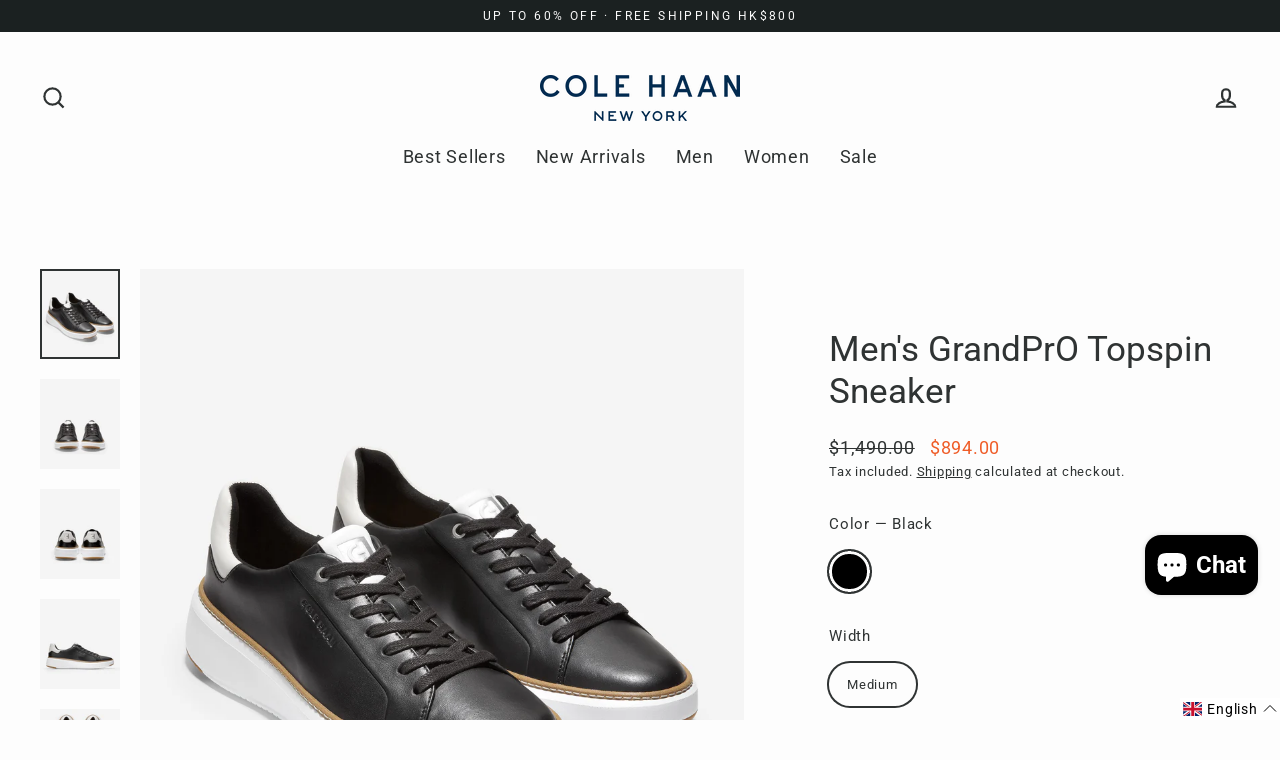

--- FILE ---
content_type: text/html; charset=utf-8
request_url: https://colehaan.hk/products/c34225
body_size: 78632
content:
<!doctype html>
<html class="no-js" lang="en" dir="ltr">
<head>
  <meta charset="utf-8">
  <meta http-equiv="X-UA-Compatible" content="IE=edge">
  <meta name="viewport" content="width=device-width,initial-scale=1">
  <meta name="theme-color" content="#1b2121">
  <link rel="canonical" href="https://colehaan.hk/products/c34225">
  <link rel="preconnect" href="https://cdn.shopify.com" crossorigin>
  <link rel="preconnect" href="https://fonts.shopifycdn.com" crossorigin>
  <link rel="dns-prefetch" href="https://productreviews.shopifycdn.com">
  <link rel="dns-prefetch" href="https://ajax.googleapis.com">
  <link rel="dns-prefetch" href="https://maps.googleapis.com">
  <link rel="dns-prefetch" href="https://maps.gstatic.com"><link rel="shortcut icon" href="//colehaan.hk/cdn/shop/files/CH_logo_32x32.png?v=1762751022" type="image/png" /><title>Men&#39;s GrandPrO Topspin Sneaker
&ndash;  ColeHaan-HK
</title>
<meta name="description" content="Lightweight leather uppers for a soft and flexible feel. Luxuriously cushioned GRANDFOAM footbed. Plush heel padding that hugs your foot. Sturdy EVA midsole with rubber toe and heel pods for added traction."><meta property="og:site_name" content=" ColeHaan-HK">
  <meta property="og:url" content="https://colehaan.hk/products/c34225">
  <meta property="og:title" content="Men&#39;s GrandPrO Topspin Sneaker">
  <meta property="og:type" content="product">
  <meta property="og:description" content="Lightweight leather uppers for a soft and flexible feel. Luxuriously cushioned GRANDFOAM footbed. Plush heel padding that hugs your foot. Sturdy EVA midsole with rubber toe and heel pods for added traction."><meta property="og:image" content="http://colehaan.hk/cdn/shop/products/C34225_E_1200x1200.jpg?v=1763714125"><meta property="og:image" content="http://colehaan.hk/cdn/shop/products/C34225_B_1200x1200.jpg?v=1763714125"><meta property="og:image" content="http://colehaan.hk/cdn/shop/products/C34225_C_1200x1200.jpg?v=1763714125">
  <meta property="og:image:secure_url" content="https://colehaan.hk/cdn/shop/products/C34225_E_1200x1200.jpg?v=1763714125"><meta property="og:image:secure_url" content="https://colehaan.hk/cdn/shop/products/C34225_B_1200x1200.jpg?v=1763714125"><meta property="og:image:secure_url" content="https://colehaan.hk/cdn/shop/products/C34225_C_1200x1200.jpg?v=1763714125">
  <meta name="twitter:site" content="@">
  <meta name="twitter:card" content="summary_large_image">
  <meta name="twitter:title" content="Men's GrandPrO Topspin Sneaker">
  <meta name="twitter:description" content="Lightweight leather uppers for a soft and flexible feel. Luxuriously cushioned GRANDFOAM footbed. Plush heel padding that hugs your foot. Sturdy EVA midsole with rubber toe and heel pods for added traction.">
<script async crossorigin fetchpriority="high" src="/cdn/shopifycloud/importmap-polyfill/es-modules-shim.2.4.0.js"></script>
<script type="importmap">
{
  "imports": {
    "element.base-media": "//colehaan.hk/cdn/shop/t/54/assets/element.base-media.js?v=61305152781971747521761122373",
    "element.image.parallax": "//colehaan.hk/cdn/shop/t/54/assets/element.image.parallax.js?v=59188309605188605141761122373",
    "element.model": "//colehaan.hk/cdn/shop/t/54/assets/element.model.js?v=104979259955732717291761122373",
    "element.quantity-selector": "//colehaan.hk/cdn/shop/t/54/assets/element.quantity-selector.js?v=68208048201360514121761122373",
    "element.text.rte": "//colehaan.hk/cdn/shop/t/54/assets/element.text.rte.js?v=28194737298593644281761122373",
    "element.video": "//colehaan.hk/cdn/shop/t/54/assets/element.video.js?v=110560105447302630031761122373",
    "is-land": "//colehaan.hk/cdn/shop/t/54/assets/is-land.min.js?v=92343381495565747271761122374",
    "util.misc": "//colehaan.hk/cdn/shop/t/54/assets/util.misc.js?v=117964846174238173191761122375",
    "util.product-loader": "//colehaan.hk/cdn/shop/t/54/assets/util.product-loader.js?v=71947287259713254281761122375",
    "util.resource-loader": "//colehaan.hk/cdn/shop/t/54/assets/util.resource-loader.js?v=81301169148003274841761122375",
    "vendor.in-view": "//colehaan.hk/cdn/shop/t/54/assets/vendor.in-view.js?v=126891093837844970591761122375"
  }
}
</script><script type="module" src="//colehaan.hk/cdn/shop/t/54/assets/is-land.min.js?v=92343381495565747271761122374"></script>
<script>window.performance && window.performance.mark && window.performance.mark('shopify.content_for_header.start');</script><meta name="google-site-verification" content="LB24ukkMFzQyh9e7grVB-vZkYyzMYKy9z2AICQ_jvnc">
<meta id="shopify-digital-wallet" name="shopify-digital-wallet" content="/57049710799/digital_wallets/dialog">
<meta name="shopify-checkout-api-token" content="172ca0cda15bdfd0d3492f8f418b1f4e">
<link rel="alternate" hreflang="x-default" href="https://colehaan.hk/products/c34225">
<link rel="alternate" hreflang="en" href="https://colehaan.hk/products/c34225">
<link rel="alternate" hreflang="zh-Hant" href="https://colehaan.hk/zh/products/c34225">
<link rel="alternate" hreflang="zh-Hant-HK" href="https://colehaan.hk/zh/products/c34225">
<link rel="alternate" hreflang="zh-Hant-MO" href="https://colehaan.hk/zh/products/c34225">
<link rel="alternate" hreflang="zh-Hant-PH" href="https://colehaan.hk/zh/products/c34225">
<link rel="alternate" hreflang="zh-Hant-TW" href="https://colehaan.hk/zh/products/c34225">
<link rel="alternate" type="application/json+oembed" href="https://colehaan.hk/products/c34225.oembed">
<script async="async" src="/checkouts/internal/preloads.js?locale=en-HK"></script>
<script id="apple-pay-shop-capabilities" type="application/json">{"shopId":57049710799,"countryCode":"HK","currencyCode":"HKD","merchantCapabilities":["supports3DS"],"merchantId":"gid:\/\/shopify\/Shop\/57049710799","merchantName":" ColeHaan-HK","requiredBillingContactFields":["postalAddress","email","phone"],"requiredShippingContactFields":["postalAddress","email","phone"],"shippingType":"shipping","supportedNetworks":["visa","masterCard","amex"],"total":{"type":"pending","label":" ColeHaan-HK","amount":"1.00"},"shopifyPaymentsEnabled":true,"supportsSubscriptions":true}</script>
<script id="shopify-features" type="application/json">{"accessToken":"172ca0cda15bdfd0d3492f8f418b1f4e","betas":["rich-media-storefront-analytics"],"domain":"colehaan.hk","predictiveSearch":true,"shopId":57049710799,"locale":"en"}</script>
<script>var Shopify = Shopify || {};
Shopify.shop = "colehaan-hk.myshopify.com";
Shopify.locale = "en";
Shopify.currency = {"active":"HKD","rate":"1.0"};
Shopify.country = "HK";
Shopify.theme = {"name":"Streamline","id":134089638095,"schema_name":"Streamline","schema_version":"7.1.0","theme_store_id":872,"role":"main"};
Shopify.theme.handle = "null";
Shopify.theme.style = {"id":null,"handle":null};
Shopify.cdnHost = "colehaan.hk/cdn";
Shopify.routes = Shopify.routes || {};
Shopify.routes.root = "/";</script>
<script type="module">!function(o){(o.Shopify=o.Shopify||{}).modules=!0}(window);</script>
<script>!function(o){function n(){var o=[];function n(){o.push(Array.prototype.slice.apply(arguments))}return n.q=o,n}var t=o.Shopify=o.Shopify||{};t.loadFeatures=n(),t.autoloadFeatures=n()}(window);</script>
<script id="shop-js-analytics" type="application/json">{"pageType":"product"}</script>
<script defer="defer" async type="module" src="//colehaan.hk/cdn/shopifycloud/shop-js/modules/v2/client.init-shop-cart-sync_BT-GjEfc.en.esm.js"></script>
<script defer="defer" async type="module" src="//colehaan.hk/cdn/shopifycloud/shop-js/modules/v2/chunk.common_D58fp_Oc.esm.js"></script>
<script defer="defer" async type="module" src="//colehaan.hk/cdn/shopifycloud/shop-js/modules/v2/chunk.modal_xMitdFEc.esm.js"></script>
<script type="module">
  await import("//colehaan.hk/cdn/shopifycloud/shop-js/modules/v2/client.init-shop-cart-sync_BT-GjEfc.en.esm.js");
await import("//colehaan.hk/cdn/shopifycloud/shop-js/modules/v2/chunk.common_D58fp_Oc.esm.js");
await import("//colehaan.hk/cdn/shopifycloud/shop-js/modules/v2/chunk.modal_xMitdFEc.esm.js");

  window.Shopify.SignInWithShop?.initShopCartSync?.({"fedCMEnabled":true,"windoidEnabled":true});

</script>
<script>(function() {
  var isLoaded = false;
  function asyncLoad() {
    if (isLoaded) return;
    isLoaded = true;
    var urls = ["https:\/\/cdn.autoketing.org\/sdk-cdn\/facebook-chat\/dist\/fb-chat-embed.js?t=1626249624516455281\u0026shop=colehaan-hk.myshopify.com","https:\/\/cdn-app.cart-bot.net\/public\/js\/append.js?shop=colehaan-hk.myshopify.com"];
    for (var i = 0; i < urls.length; i++) {
      var s = document.createElement('script');
      s.type = 'text/javascript';
      s.async = true;
      s.src = urls[i];
      var x = document.getElementsByTagName('script')[0];
      x.parentNode.insertBefore(s, x);
    }
  };
  if(window.attachEvent) {
    window.attachEvent('onload', asyncLoad);
  } else {
    window.addEventListener('load', asyncLoad, false);
  }
})();</script>
<script id="__st">var __st={"a":57049710799,"offset":28800,"reqid":"9c4b093d-7628-4672-bbe1-4afbb2eb341f-1769250854","pageurl":"colehaan.hk\/products\/c34225","u":"7bd5a591c4ed","p":"product","rtyp":"product","rid":6737716052175};</script>
<script>window.ShopifyPaypalV4VisibilityTracking = true;</script>
<script id="captcha-bootstrap">!function(){'use strict';const t='contact',e='account',n='new_comment',o=[[t,t],['blogs',n],['comments',n],[t,'customer']],c=[[e,'customer_login'],[e,'guest_login'],[e,'recover_customer_password'],[e,'create_customer']],r=t=>t.map((([t,e])=>`form[action*='/${t}']:not([data-nocaptcha='true']) input[name='form_type'][value='${e}']`)).join(','),a=t=>()=>t?[...document.querySelectorAll(t)].map((t=>t.form)):[];function s(){const t=[...o],e=r(t);return a(e)}const i='password',u='form_key',d=['recaptcha-v3-token','g-recaptcha-response','h-captcha-response',i],f=()=>{try{return window.sessionStorage}catch{return}},m='__shopify_v',_=t=>t.elements[u];function p(t,e,n=!1){try{const o=window.sessionStorage,c=JSON.parse(o.getItem(e)),{data:r}=function(t){const{data:e,action:n}=t;return t[m]||n?{data:e,action:n}:{data:t,action:n}}(c);for(const[e,n]of Object.entries(r))t.elements[e]&&(t.elements[e].value=n);n&&o.removeItem(e)}catch(o){console.error('form repopulation failed',{error:o})}}const l='form_type',E='cptcha';function T(t){t.dataset[E]=!0}const w=window,h=w.document,L='Shopify',v='ce_forms',y='captcha';let A=!1;((t,e)=>{const n=(g='f06e6c50-85a8-45c8-87d0-21a2b65856fe',I='https://cdn.shopify.com/shopifycloud/storefront-forms-hcaptcha/ce_storefront_forms_captcha_hcaptcha.v1.5.2.iife.js',D={infoText:'Protected by hCaptcha',privacyText:'Privacy',termsText:'Terms'},(t,e,n)=>{const o=w[L][v],c=o.bindForm;if(c)return c(t,g,e,D).then(n);var r;o.q.push([[t,g,e,D],n]),r=I,A||(h.body.append(Object.assign(h.createElement('script'),{id:'captcha-provider',async:!0,src:r})),A=!0)});var g,I,D;w[L]=w[L]||{},w[L][v]=w[L][v]||{},w[L][v].q=[],w[L][y]=w[L][y]||{},w[L][y].protect=function(t,e){n(t,void 0,e),T(t)},Object.freeze(w[L][y]),function(t,e,n,w,h,L){const[v,y,A,g]=function(t,e,n){const i=e?o:[],u=t?c:[],d=[...i,...u],f=r(d),m=r(i),_=r(d.filter((([t,e])=>n.includes(e))));return[a(f),a(m),a(_),s()]}(w,h,L),I=t=>{const e=t.target;return e instanceof HTMLFormElement?e:e&&e.form},D=t=>v().includes(t);t.addEventListener('submit',(t=>{const e=I(t);if(!e)return;const n=D(e)&&!e.dataset.hcaptchaBound&&!e.dataset.recaptchaBound,o=_(e),c=g().includes(e)&&(!o||!o.value);(n||c)&&t.preventDefault(),c&&!n&&(function(t){try{if(!f())return;!function(t){const e=f();if(!e)return;const n=_(t);if(!n)return;const o=n.value;o&&e.removeItem(o)}(t);const e=Array.from(Array(32),(()=>Math.random().toString(36)[2])).join('');!function(t,e){_(t)||t.append(Object.assign(document.createElement('input'),{type:'hidden',name:u})),t.elements[u].value=e}(t,e),function(t,e){const n=f();if(!n)return;const o=[...t.querySelectorAll(`input[type='${i}']`)].map((({name:t})=>t)),c=[...d,...o],r={};for(const[a,s]of new FormData(t).entries())c.includes(a)||(r[a]=s);n.setItem(e,JSON.stringify({[m]:1,action:t.action,data:r}))}(t,e)}catch(e){console.error('failed to persist form',e)}}(e),e.submit())}));const S=(t,e)=>{t&&!t.dataset[E]&&(n(t,e.some((e=>e===t))),T(t))};for(const o of['focusin','change'])t.addEventListener(o,(t=>{const e=I(t);D(e)&&S(e,y())}));const B=e.get('form_key'),M=e.get(l),P=B&&M;t.addEventListener('DOMContentLoaded',(()=>{const t=y();if(P)for(const e of t)e.elements[l].value===M&&p(e,B);[...new Set([...A(),...v().filter((t=>'true'===t.dataset.shopifyCaptcha))])].forEach((e=>S(e,t)))}))}(h,new URLSearchParams(w.location.search),n,t,e,['guest_login'])})(!1,!0)}();</script>
<script integrity="sha256-4kQ18oKyAcykRKYeNunJcIwy7WH5gtpwJnB7kiuLZ1E=" data-source-attribution="shopify.loadfeatures" defer="defer" src="//colehaan.hk/cdn/shopifycloud/storefront/assets/storefront/load_feature-a0a9edcb.js" crossorigin="anonymous"></script>
<script data-source-attribution="shopify.dynamic_checkout.dynamic.init">var Shopify=Shopify||{};Shopify.PaymentButton=Shopify.PaymentButton||{isStorefrontPortableWallets:!0,init:function(){window.Shopify.PaymentButton.init=function(){};var t=document.createElement("script");t.src="https://colehaan.hk/cdn/shopifycloud/portable-wallets/latest/portable-wallets.en.js",t.type="module",document.head.appendChild(t)}};
</script>
<script data-source-attribution="shopify.dynamic_checkout.buyer_consent">
  function portableWalletsHideBuyerConsent(e){var t=document.getElementById("shopify-buyer-consent"),n=document.getElementById("shopify-subscription-policy-button");t&&n&&(t.classList.add("hidden"),t.setAttribute("aria-hidden","true"),n.removeEventListener("click",e))}function portableWalletsShowBuyerConsent(e){var t=document.getElementById("shopify-buyer-consent"),n=document.getElementById("shopify-subscription-policy-button");t&&n&&(t.classList.remove("hidden"),t.removeAttribute("aria-hidden"),n.addEventListener("click",e))}window.Shopify?.PaymentButton&&(window.Shopify.PaymentButton.hideBuyerConsent=portableWalletsHideBuyerConsent,window.Shopify.PaymentButton.showBuyerConsent=portableWalletsShowBuyerConsent);
</script>
<script>
  function portableWalletsCleanup(e){e&&e.src&&console.error("Failed to load portable wallets script "+e.src);var t=document.querySelectorAll("shopify-accelerated-checkout .shopify-payment-button__skeleton, shopify-accelerated-checkout-cart .wallet-cart-button__skeleton"),e=document.getElementById("shopify-buyer-consent");for(let e=0;e<t.length;e++)t[e].remove();e&&e.remove()}function portableWalletsNotLoadedAsModule(e){e instanceof ErrorEvent&&"string"==typeof e.message&&e.message.includes("import.meta")&&"string"==typeof e.filename&&e.filename.includes("portable-wallets")&&(window.removeEventListener("error",portableWalletsNotLoadedAsModule),window.Shopify.PaymentButton.failedToLoad=e,"loading"===document.readyState?document.addEventListener("DOMContentLoaded",window.Shopify.PaymentButton.init):window.Shopify.PaymentButton.init())}window.addEventListener("error",portableWalletsNotLoadedAsModule);
</script>

<script type="module" src="https://colehaan.hk/cdn/shopifycloud/portable-wallets/latest/portable-wallets.en.js" onError="portableWalletsCleanup(this)" crossorigin="anonymous"></script>
<script nomodule>
  document.addEventListener("DOMContentLoaded", portableWalletsCleanup);
</script>

<link id="shopify-accelerated-checkout-styles" rel="stylesheet" media="screen" href="https://colehaan.hk/cdn/shopifycloud/portable-wallets/latest/accelerated-checkout-backwards-compat.css" crossorigin="anonymous">
<style id="shopify-accelerated-checkout-cart">
        #shopify-buyer-consent {
  margin-top: 1em;
  display: inline-block;
  width: 100%;
}

#shopify-buyer-consent.hidden {
  display: none;
}

#shopify-subscription-policy-button {
  background: none;
  border: none;
  padding: 0;
  text-decoration: underline;
  font-size: inherit;
  cursor: pointer;
}

#shopify-subscription-policy-button::before {
  box-shadow: none;
}

      </style>

<script>window.performance && window.performance.mark && window.performance.mark('shopify.content_for_header.end');</script>

  <script>
    var theme = {
      stylesheet: "//colehaan.hk/cdn/shop/t/54/assets/theme.css?v=3623001584487417301761122391",
      template: "product",
      routes: {
        home: "/",
        cart: "/cart.js",
        cartPage: "/cart",
        cartAdd: "/cart/add.js",
        cartChange: "/cart/change.js",
        predictiveSearch: "/search/suggest"
      },
      strings: {
        addToCart: "Add to cart",
        soldOut: "Sold Out",
        unavailable: "Unavailable",
        regularPrice: "Regular price",
        salePrice: "Sale price",
        inStockLabel: "In stock, ready to ship",
        oneStockLabel: "Low stock - [count] item left",
        otherStockLabel: "Low stock - [count] items left",
        willNotShipUntil: "Ready to ship [date]",
        willBeInStockAfter: "Back in stock [date]",
        waitingForStock: "Backordered, shipping soon",
        cartItems: "[count] items",
        cartConfirmDelete: "Are you sure you want to remove this item?",
        cartTermsConfirmation: "You must agree with the terms and conditions of sales to check out",
        maxQuantity: "You can only have [quantity] of [title] in your cart."
      },
      settings: {
        cartType: "sticky",
        isCustomerTemplate: false,
        moneyFormat: "${{amount}}",
        quickView: true,
        hoverProductGrid: false,
        themeName: 'Streamline',
        themeVersion: "7.1.0",
        predictiveSearchType: null,
      }
    };

    document.documentElement.className = document.documentElement.className.replace('no-js', 'js');
  </script><style data-shopify>:root {
    --typeHeaderPrimary: Roboto;
    --typeHeaderFallback: sans-serif;
    --typeHeaderSize: 35px;
    --typeHeaderStyle: normal;
    --typeHeaderWeight: 400;
    --typeHeaderLineHeight: 1.2;
    --typeHeaderSpacing: 0.0em;

    --typeBasePrimary:Roboto;
    --typeBaseFallback:sans-serif;
    --typeBaseSize: 15px;
    --typeBaseWeight: 400;
    --typeBaseStyle: normal;
    --typeBaseSpacing: 0.05em;
    --typeBaseLineHeight: 1.6;

    
      --buttonRadius: 3px;
    

    --iconWeight: 5px;
    --iconLinecaps: miter;

    --colorAlt: #ffffff;
    --colorAltText: #1b2121;

    --colorAnnouncement: #1b2121;
    --colorAnnouncementText: #fafafa;

    --colorBody: #fdfdfd;
    --colorBodyAlpha05: rgba(253, 253, 253, 0.05);
    --colorBodyLightDim: #f8f8f8;
    --colorBodyMediumDim: #f3f3f3;
    --colorBodyDim: #f0f0f0;

    --colorBtnPrimary: #1b2121;
    --colorBtnPrimaryText: #ffffff;
    --colorBtnPrimaryBgTransition: background 0.15s ease;
    --colorBtnPrimaryActive: #495959;

    --colorCartDot: #caff4b;
    --colorCartDotText: #222828;

    --colorDrawers: #1b2121;
    --colorDrawersDim: #101313;
    --colorDrawerText: #ffffff;
    --colorDrawerTextDarken: #d9d9d9;

    --colorHeroText: #fafafa;

    --colorImageOverlay: #1b1e20;
    --colorImageOverlayOpacity: 0.05;
    --colorImageOverlayTextShadow: 0.3;

    --colorInputBg: #fdfdfd;
    --colorInputText: #2f3333;

    --colorLink: #2f3333;

    --colorModalBg: rgba(0,0,0,0.5);

    --colorNav: #fdfdfd;
    --colorNavText: #2f3333;

    --colorNewsletter: #daded5;
    --colorNewsletterText: #1b2121;

    --colorSalePrice: #ef5d28;
    --colorSaleTag: #ef5d28;
    --colorSaleTagText: #222828;

    --colorTextBody: #2f3333;
    --colorTextBodyAlpha005: rgba(47, 51, 51, 0.05);
    --colorTextBodyAlpha008: rgba(47, 51, 51, 0.08);
    --colorTextBodyAlpha01: rgba(47, 51, 51, 0.1);
    --colorTextBodyAlpha035: rgba(47, 51, 51, 0.35);
    --colorTextBodyAlpha05: rgba(47, 51, 51, 0.5);

    --colorSmallImageBg: #ffffff;
    --colorLargeImageBg: #000000;

    --productImageScatter: false;

    --urlIcoSelect: url(//colehaan.hk/cdn/shop/t/54/assets/ico-select.svg);

    --sizeChartMargin: 30px 0;
    --sizeChartIconMargin: 5px;

    --newsletterReminderPadding: 30px 35px;

    /*Shop Pay Installments*/
    --color-body-text: #2f3333;
    --color-body: #fdfdfd;
    --color-bg: #fdfdfd;
  }

  

  .hero {
    background-image: linear-gradient(100deg, #000000 40%, #212121 63%, #000000 79%);
  }

  .placeholder-content,
  .image-wrap,
  .skrim__link,
  .pswp__img--placeholder {
    background-image: linear-gradient(100deg, #ffffff 40%, #f7f7f7 63%, #ffffff 79%);
  }</style><style>
  @font-face {
  font-family: Roboto;
  font-weight: 400;
  font-style: normal;
  font-display: swap;
  src: url("//colehaan.hk/cdn/fonts/roboto/roboto_n4.2019d890f07b1852f56ce63ba45b2db45d852cba.woff2") format("woff2"),
       url("//colehaan.hk/cdn/fonts/roboto/roboto_n4.238690e0007583582327135619c5f7971652fa9d.woff") format("woff");
}

  @font-face {
  font-family: Roboto;
  font-weight: 400;
  font-style: normal;
  font-display: swap;
  src: url("//colehaan.hk/cdn/fonts/roboto/roboto_n4.2019d890f07b1852f56ce63ba45b2db45d852cba.woff2") format("woff2"),
       url("//colehaan.hk/cdn/fonts/roboto/roboto_n4.238690e0007583582327135619c5f7971652fa9d.woff") format("woff");
}


  @font-face {
  font-family: Roboto;
  font-weight: 700;
  font-style: normal;
  font-display: swap;
  src: url("//colehaan.hk/cdn/fonts/roboto/roboto_n7.f38007a10afbbde8976c4056bfe890710d51dec2.woff2") format("woff2"),
       url("//colehaan.hk/cdn/fonts/roboto/roboto_n7.94bfdd3e80c7be00e128703d245c207769d763f9.woff") format("woff");
}

  @font-face {
  font-family: Roboto;
  font-weight: 400;
  font-style: italic;
  font-display: swap;
  src: url("//colehaan.hk/cdn/fonts/roboto/roboto_i4.57ce898ccda22ee84f49e6b57ae302250655e2d4.woff2") format("woff2"),
       url("//colehaan.hk/cdn/fonts/roboto/roboto_i4.b21f3bd061cbcb83b824ae8c7671a82587b264bf.woff") format("woff");
}

  @font-face {
  font-family: Roboto;
  font-weight: 700;
  font-style: italic;
  font-display: swap;
  src: url("//colehaan.hk/cdn/fonts/roboto/roboto_i7.7ccaf9410746f2c53340607c42c43f90a9005937.woff2") format("woff2"),
       url("//colehaan.hk/cdn/fonts/roboto/roboto_i7.49ec21cdd7148292bffea74c62c0df6e93551516.woff") format("woff");
}


  body,
  input,
  textarea,
  button,
  select {
    -webkit-font-smoothing: antialiased;
    -webkit-text-size-adjust: 100%;
    text-rendering: optimizeSpeed;
    font-family: var(--typeBasePrimary), var(--typeBaseFallback);
    font-size: calc(var(--typeBaseSize) * 0.85);
    font-weight: var(--typeBaseWeight);
    font-style: var(--typeBaseStyle);
    letter-spacing: var(--typeBaseSpacing);
    line-height: var(--typeBaseLineHeight);
  }

  @media only screen and (min-width: 769px) {
    body,
    input,
    textarea,
    button,
    select {
      font-size: var(--typeBaseSize);
    }
  }

  .page-container,
  .overscroll-loader {
    display: none;
  }

  h1, .h1,
  h3, .h3,
  h4, .h4,
  h5, .h5,
  h6, .h6,
  .section-header__title {
    font-family: var(--typeHeaderPrimary), var(--typeHeaderFallback);
    font-weight: var(--typeHeaderWeight);
    font-style: normal;
    letter-spacing: var(--typeHeaderSpacing);
    line-height: var(--typeHeaderLineHeight);
    word-break: break-word;

    
  }

  h2, .h2 {
    font-family: var(--typeBasePrimary), var(--typeBaseFallback);
    font-weight: var(--typeBaseWeight);
    letter-spacing: var(--typeBaseSpacing);
    line-height: var(--typeBaseLineHeight);
  }

  
  @keyframes pulse-fade {
    0% {
      opacity: 0;
    }
    50% {
      opacity: 1;
    }
    100% {
      opacity: 0;
    }
  }

  .splash-screen {
    box-sizing: border-box;
    display: flex;
    position: fixed;
    left: 0;
    top: 0;
    right: 0;
    bottom: 0;
    align-items: center;
    justify-content: center;
    z-index: 10001;
    background-color: #fdfdfd;
  }

  .splash-screen__loader {
    max-width: 70px;
  }

  @media only screen and (min-width: 769px) {
    .splash-screen__loader {
      max-width: 100px;
    }
  }

  .splash-screen img {
    display: block;
    max-width: 100%;
    border: 0 none;
    height: auto;
    animation: pulse-fade 0.4s infinite linear;
  }

  .loader-text {
    letter-spacing: 0.2em;
    font-size: 1.5em;
    text-transform: uppercase;
    animation: pulse-fade 0.4s infinite linear;
  }

  .loader-logo {
    display: none;
    position: fixed;
    left: 0;
    top: 0;
    right: 0;
    bottom: 0;
    align-items: center;
    justify-content: center;
    background-color: #fdfdfd;
    z-index: 6000;
  }

  .loader-logo__img {
    display: block;
  }

  .transition-body {
    opacity: 0;
  }

  .btn--loading span:after {
    content: "Loading";
  }
</style>
<link href="//colehaan.hk/cdn/shop/t/54/assets/theme.css?v=3623001584487417301761122391" rel="stylesheet" type="text/css" media="all" />

  <style data-shopify>
    :root {
      /* Root Variables */
      /* ========================= */
      --root-color-primary: #2f3333;
      --color-primary: #2f3333;
      --root-color-secondary: #fdfdfd;
      --color-secondary: #fdfdfd;
      --color-sale-tag: #ef5d28;
      --color-sale-tag-text: #222828;
      --color-sale-price: #ef5d28;
      --layout-section-padding-block: 3rem;
      --layout-section-max-inline-size: 1220px;

      /* Text */
      /* ========================= */

      /* Body Font Styles */
      --element-text-font-family--body: Roboto;
      --element-text-font-family-fallback--body: sans-serif;
      --element-text-font-weight--body: 400;
      --element-text-letter-spacing--body: 0.05em;
      --element-text-text-transform--body: none;

      /* Body Font Sizes */
      --element-text-font-size--body: initial;
      --element-text-font-size--body-xs: 11px;
      --element-text-font-size--body-sm: 13px;
      --element-text-font-size--body-md: 15px;
      --element-text-font-size--body-lg: 17px;

      /* Body Line Heights */
      --element-text-line-height--body: 1.6;

      /* Heading Font Styles */
      --element-text-font-family--heading: Roboto;
      --element-text-font-family-fallback--heading: sans-serif;
      --element-text-font-weight--heading: 400;
      --element-text-letter-spacing--heading: 0.0em;

       


      /* Heading Font Sizes */
      --element-text-font-size--heading-2xl: 51px;
      --element-text-font-size--heading-xl: 35px;
      --element-text-font-size--heading-lg: 29px;
      --element-text-font-size--heading-md: 27px;
      --element-text-font-size--heading-sm: 21px;
      --element-text-font-size--heading-xs: 19px;

      /* Heading Line Heights */
      --element-text-line-height--heading: 1.2;


      /* Buttons */
      /* ========================= */
      
          --element-button-radius: 3px;
      

      /* Base Color Variables */
      --element-button-color-primary: #1b2121;
      --element-button-color-secondary: #ffffff;
      --element-button-shade-border: 100%;

      /* Hover State Variables */
      --element-button-shade-background--hover: 0%;
      --element-button-shade-border--hover: 100%;
      --element-button-border-width--focus: var(--size-0-25);

      /* Focus State Variables */
      --element-button-color-focus: var(--color-focus);

      /* Inputs */
      /* ========================= */
      --element-input-box-shadow-shade: 100%;
      
      /* Hover State Variables */
      --element-input-background-shade--hover: 0%;
      --element-input-box-shadow-shade--focus: 100%;
      --element-input-box-shadow-shade--active: 100%;
      

      --element-input-box-shadow-spread-radius--hover: 1px;
      --element-input-box-shadow-spread-radius--active: 1px;
      --element-input-box-shadow-spread-radius--focus: 1px;

    }

    element-select {
      --element-button-color-primary: #2f3333;
      --element-button-color-secondary: #fdfdfd;
    }

    [data-button_type_style="caps"] .element-button .element-text {
      --element-text-font-size: var(--element-text-font-size--body-sm);
      --element-text-letter-spacing: 0.2em;
      --element-text-text-transform: uppercase;
    }

    .element-button.element-button--inverted {
      --element-button-color-primary: #2f3333;
      --element-button-color-secondary: #fdfdfd;
    }

    [data-button_style=shadow] .element-button.element-button--inverted[type="submit"] {
      background-color: var(--colorBody);
      border: 2px solid;
      border-color: var(--colorTextBody);
      box-shadow: 5px 5px 0 0 var(--colorTextBody);
      margin-bottom: 5px;
      transition: transform 0.05s, box-shadow 0.05s;
    }
  </style>
<link rel="stylesheet" href="//colehaan.hk/cdn/shop/t/54/assets/country-flags.css"><script src="//colehaan.hk/cdn/shop/t/54/assets/vendor-v6.js" defer="defer"></script>
  <script src="//colehaan.hk/cdn/shop/t/54/assets/theme.js?v=181491663414021565501761122375" defer="defer"></script>
<!-- BEGIN app block: shopify://apps/klaviyo-email-marketing-sms/blocks/klaviyo-onsite-embed/2632fe16-c075-4321-a88b-50b567f42507 -->












  <script async src="https://static.klaviyo.com/onsite/js/TVFUUc/klaviyo.js?company_id=TVFUUc"></script>
  <script>!function(){if(!window.klaviyo){window._klOnsite=window._klOnsite||[];try{window.klaviyo=new Proxy({},{get:function(n,i){return"push"===i?function(){var n;(n=window._klOnsite).push.apply(n,arguments)}:function(){for(var n=arguments.length,o=new Array(n),w=0;w<n;w++)o[w]=arguments[w];var t="function"==typeof o[o.length-1]?o.pop():void 0,e=new Promise((function(n){window._klOnsite.push([i].concat(o,[function(i){t&&t(i),n(i)}]))}));return e}}})}catch(n){window.klaviyo=window.klaviyo||[],window.klaviyo.push=function(){var n;(n=window._klOnsite).push.apply(n,arguments)}}}}();</script>

  
    <script id="viewed_product">
      if (item == null) {
        var _learnq = _learnq || [];

        var MetafieldReviews = null
        var MetafieldYotpoRating = null
        var MetafieldYotpoCount = null
        var MetafieldLooxRating = null
        var MetafieldLooxCount = null
        var okendoProduct = null
        var okendoProductReviewCount = null
        var okendoProductReviewAverageValue = null
        try {
          // The following fields are used for Customer Hub recently viewed in order to add reviews.
          // This information is not part of __kla_viewed. Instead, it is part of __kla_viewed_reviewed_items
          MetafieldReviews = {};
          MetafieldYotpoRating = null
          MetafieldYotpoCount = null
          MetafieldLooxRating = null
          MetafieldLooxCount = null

          okendoProduct = null
          // If the okendo metafield is not legacy, it will error, which then requires the new json formatted data
          if (okendoProduct && 'error' in okendoProduct) {
            okendoProduct = null
          }
          okendoProductReviewCount = okendoProduct ? okendoProduct.reviewCount : null
          okendoProductReviewAverageValue = okendoProduct ? okendoProduct.reviewAverageValue : null
        } catch (error) {
          console.error('Error in Klaviyo onsite reviews tracking:', error);
        }

        var item = {
          Name: "Men's GrandPrO Topspin Sneaker",
          ProductID: 6737716052175,
          Categories: ["All products","Black Friday Max-Saving","FA25","men","Men's Regular-priced","Men's Sneakers","men_collections","men_Shoes","men_shoes_Sneakers","New Arrivals","Popular Picks for Black Friday","Popular Picks for Christmas Sale","Popular Picks for New Year Sale","Popular Picks for Xmas Sale","Regular-priced items","Sale","Shoes","Wedding Collection"],
          ImageURL: "https://colehaan.hk/cdn/shop/products/C34225_E_grande.jpg?v=1763714125",
          URL: "https://colehaan.hk/products/c34225",
          Brand: "Cole Haan HongKong",
          Price: "$894.00",
          Value: "894.00",
          CompareAtPrice: "$1,490.00"
        };
        _learnq.push(['track', 'Viewed Product', item]);
        _learnq.push(['trackViewedItem', {
          Title: item.Name,
          ItemId: item.ProductID,
          Categories: item.Categories,
          ImageUrl: item.ImageURL,
          Url: item.URL,
          Metadata: {
            Brand: item.Brand,
            Price: item.Price,
            Value: item.Value,
            CompareAtPrice: item.CompareAtPrice
          },
          metafields:{
            reviews: MetafieldReviews,
            yotpo:{
              rating: MetafieldYotpoRating,
              count: MetafieldYotpoCount,
            },
            loox:{
              rating: MetafieldLooxRating,
              count: MetafieldLooxCount,
            },
            okendo: {
              rating: okendoProductReviewAverageValue,
              count: okendoProductReviewCount,
            }
          }
        }]);
      }
    </script>
  




  <script>
    window.klaviyoReviewsProductDesignMode = false
  </script>







<!-- END app block --><!-- BEGIN app block: shopify://apps/judge-me-reviews/blocks/judgeme_core/61ccd3b1-a9f2-4160-9fe9-4fec8413e5d8 --><!-- Start of Judge.me Core -->






<link rel="dns-prefetch" href="https://cdnwidget.judge.me">
<link rel="dns-prefetch" href="https://cdn.judge.me">
<link rel="dns-prefetch" href="https://cdn1.judge.me">
<link rel="dns-prefetch" href="https://api.judge.me">

<script data-cfasync='false' class='jdgm-settings-script'>window.jdgmSettings={"pagination":5,"disable_web_reviews":false,"badge_no_review_text":"No reviews","badge_n_reviews_text":"{{ n }} review/reviews","hide_badge_preview_if_no_reviews":true,"badge_hide_text":false,"enforce_center_preview_badge":false,"widget_title":"Customer Reviews","widget_open_form_text":"Write a review","widget_close_form_text":"Cancel review","widget_refresh_page_text":"Refresh page","widget_summary_text":"Based on {{ number_of_reviews }} review/reviews","widget_no_review_text":"Be the first to write a review","widget_name_field_text":"Display name","widget_verified_name_field_text":"Verified Name (public)","widget_name_placeholder_text":"Display name","widget_required_field_error_text":"This field is required.","widget_email_field_text":"Email address","widget_verified_email_field_text":"Verified Email (private, can not be edited)","widget_email_placeholder_text":"Your email address","widget_email_field_error_text":"Please enter a valid email address.","widget_rating_field_text":"Rating","widget_review_title_field_text":"Review Title","widget_review_title_placeholder_text":"Give your review a title","widget_review_body_field_text":"Review content","widget_review_body_placeholder_text":"Start writing here...","widget_pictures_field_text":"Picture/Video (optional)","widget_submit_review_text":"Submit Review","widget_submit_verified_review_text":"Submit Verified Review","widget_submit_success_msg_with_auto_publish":"Thank you! Please refresh the page in a few moments to see your review. You can remove or edit your review by logging into \u003ca href='https://judge.me/login' target='_blank' rel='nofollow noopener'\u003eJudge.me\u003c/a\u003e","widget_submit_success_msg_no_auto_publish":"Thank you! Your review will be published as soon as it is approved by the shop admin. You can remove or edit your review by logging into \u003ca href='https://judge.me/login' target='_blank' rel='nofollow noopener'\u003eJudge.me\u003c/a\u003e","widget_show_default_reviews_out_of_total_text":"Showing {{ n_reviews_shown }} out of {{ n_reviews }} reviews.","widget_show_all_link_text":"Show all","widget_show_less_link_text":"Show less","widget_author_said_text":"{{ reviewer_name }} said:","widget_days_text":"{{ n }} days ago","widget_weeks_text":"{{ n }} week/weeks ago","widget_months_text":"{{ n }} month/months ago","widget_years_text":"{{ n }} year/years ago","widget_yesterday_text":"Yesterday","widget_today_text":"Today","widget_replied_text":"\u003e\u003e {{ shop_name }} replied:","widget_read_more_text":"Read more","widget_reviewer_name_as_initial":"","widget_rating_filter_color":"#fbcd0a","widget_rating_filter_see_all_text":"See all reviews","widget_sorting_most_recent_text":"Most Recent","widget_sorting_highest_rating_text":"Highest Rating","widget_sorting_lowest_rating_text":"Lowest Rating","widget_sorting_with_pictures_text":"Only Pictures","widget_sorting_most_helpful_text":"Most Helpful","widget_open_question_form_text":"Ask a question","widget_reviews_subtab_text":"Reviews","widget_questions_subtab_text":"Questions","widget_question_label_text":"Question","widget_answer_label_text":"Answer","widget_question_placeholder_text":"Write your question here","widget_submit_question_text":"Submit Question","widget_question_submit_success_text":"Thank you for your question! We will notify you once it gets answered.","verified_badge_text":"Verified","verified_badge_bg_color":"","verified_badge_text_color":"","verified_badge_placement":"left-of-reviewer-name","widget_review_max_height":"","widget_hide_border":false,"widget_social_share":false,"widget_thumb":false,"widget_review_location_show":false,"widget_location_format":"","all_reviews_include_out_of_store_products":true,"all_reviews_out_of_store_text":"(out of store)","all_reviews_pagination":100,"all_reviews_product_name_prefix_text":"about","enable_review_pictures":true,"enable_question_anwser":false,"widget_theme":"default","review_date_format":"mm/dd/yyyy","default_sort_method":"most-recent","widget_product_reviews_subtab_text":"Product Reviews","widget_shop_reviews_subtab_text":"Shop Reviews","widget_other_products_reviews_text":"Reviews for other products","widget_store_reviews_subtab_text":"Store reviews","widget_no_store_reviews_text":"This store hasn't received any reviews yet","widget_web_restriction_product_reviews_text":"This product hasn't received any reviews yet","widget_no_items_text":"No items found","widget_show_more_text":"Show more","widget_write_a_store_review_text":"Write a Store Review","widget_other_languages_heading":"Reviews in Other Languages","widget_translate_review_text":"Translate review to {{ language }}","widget_translating_review_text":"Translating...","widget_show_original_translation_text":"Show original ({{ language }})","widget_translate_review_failed_text":"Review couldn't be translated.","widget_translate_review_retry_text":"Retry","widget_translate_review_try_again_later_text":"Try again later","show_product_url_for_grouped_product":false,"widget_sorting_pictures_first_text":"Pictures First","show_pictures_on_all_rev_page_mobile":false,"show_pictures_on_all_rev_page_desktop":false,"floating_tab_hide_mobile_install_preference":false,"floating_tab_button_name":"★ Reviews","floating_tab_title":"Let customers speak for us","floating_tab_button_color":"","floating_tab_button_background_color":"","floating_tab_url":"","floating_tab_url_enabled":false,"floating_tab_tab_style":"text","all_reviews_text_badge_text":"Customers rate us {{ shop.metafields.judgeme.all_reviews_rating | round: 1 }}/5 based on {{ shop.metafields.judgeme.all_reviews_count }} reviews.","all_reviews_text_badge_text_branded_style":"{{ shop.metafields.judgeme.all_reviews_rating | round: 1 }} out of 5 stars based on {{ shop.metafields.judgeme.all_reviews_count }} reviews","is_all_reviews_text_badge_a_link":false,"show_stars_for_all_reviews_text_badge":false,"all_reviews_text_badge_url":"","all_reviews_text_style":"branded","all_reviews_text_color_style":"judgeme_brand_color","all_reviews_text_color":"#108474","all_reviews_text_show_jm_brand":false,"featured_carousel_show_header":true,"featured_carousel_title":"Let customers speak for us","testimonials_carousel_title":"Customers are saying","videos_carousel_title":"Real customer stories","cards_carousel_title":"Customers are saying","featured_carousel_count_text":"from {{ n }} reviews","featured_carousel_add_link_to_all_reviews_page":false,"featured_carousel_url":"","featured_carousel_show_images":true,"featured_carousel_autoslide_interval":5,"featured_carousel_arrows_on_the_sides":false,"featured_carousel_height":250,"featured_carousel_width":80,"featured_carousel_image_size":0,"featured_carousel_image_height":250,"featured_carousel_arrow_color":"#eeeeee","verified_count_badge_style":"branded","verified_count_badge_orientation":"horizontal","verified_count_badge_color_style":"judgeme_brand_color","verified_count_badge_color":"#108474","is_verified_count_badge_a_link":false,"verified_count_badge_url":"","verified_count_badge_show_jm_brand":true,"widget_rating_preset_default":5,"widget_first_sub_tab":"product-reviews","widget_show_histogram":true,"widget_histogram_use_custom_color":false,"widget_pagination_use_custom_color":false,"widget_star_use_custom_color":false,"widget_verified_badge_use_custom_color":false,"widget_write_review_use_custom_color":false,"picture_reminder_submit_button":"Upload Pictures","enable_review_videos":false,"mute_video_by_default":false,"widget_sorting_videos_first_text":"Videos First","widget_review_pending_text":"Pending","featured_carousel_items_for_large_screen":3,"social_share_options_order":"Facebook,Twitter","remove_microdata_snippet":false,"disable_json_ld":false,"enable_json_ld_products":false,"preview_badge_show_question_text":false,"preview_badge_no_question_text":"No questions","preview_badge_n_question_text":"{{ number_of_questions }} question/questions","qa_badge_show_icon":false,"qa_badge_position":"same-row","remove_judgeme_branding":false,"widget_add_search_bar":false,"widget_search_bar_placeholder":"Search","widget_sorting_verified_only_text":"Verified only","featured_carousel_theme":"default","featured_carousel_show_rating":true,"featured_carousel_show_title":true,"featured_carousel_show_body":true,"featured_carousel_show_date":false,"featured_carousel_show_reviewer":true,"featured_carousel_show_product":false,"featured_carousel_header_background_color":"#108474","featured_carousel_header_text_color":"#ffffff","featured_carousel_name_product_separator":"reviewed","featured_carousel_full_star_background":"#108474","featured_carousel_empty_star_background":"#dadada","featured_carousel_vertical_theme_background":"#f9fafb","featured_carousel_verified_badge_enable":true,"featured_carousel_verified_badge_color":"#108474","featured_carousel_border_style":"round","featured_carousel_review_line_length_limit":3,"featured_carousel_more_reviews_button_text":"Read more reviews","featured_carousel_view_product_button_text":"View product","all_reviews_page_load_reviews_on":"scroll","all_reviews_page_load_more_text":"Load More Reviews","disable_fb_tab_reviews":false,"enable_ajax_cdn_cache":false,"widget_advanced_speed_features":5,"widget_public_name_text":"displayed publicly like","default_reviewer_name":"John Smith","default_reviewer_name_has_non_latin":true,"widget_reviewer_anonymous":"Anonymous","medals_widget_title":"Judge.me Review Medals","medals_widget_background_color":"#f9fafb","medals_widget_position":"footer_all_pages","medals_widget_border_color":"#f9fafb","medals_widget_verified_text_position":"left","medals_widget_use_monochromatic_version":false,"medals_widget_elements_color":"#108474","show_reviewer_avatar":true,"widget_invalid_yt_video_url_error_text":"Not a YouTube video URL","widget_max_length_field_error_text":"Please enter no more than {0} characters.","widget_show_country_flag":false,"widget_show_collected_via_shop_app":true,"widget_verified_by_shop_badge_style":"light","widget_verified_by_shop_text":"Verified by Shop","widget_show_photo_gallery":false,"widget_load_with_code_splitting":true,"widget_ugc_install_preference":false,"widget_ugc_title":"Made by us, Shared by you","widget_ugc_subtitle":"Tag us to see your picture featured in our page","widget_ugc_arrows_color":"#ffffff","widget_ugc_primary_button_text":"Buy Now","widget_ugc_primary_button_background_color":"#108474","widget_ugc_primary_button_text_color":"#ffffff","widget_ugc_primary_button_border_width":"0","widget_ugc_primary_button_border_style":"none","widget_ugc_primary_button_border_color":"#108474","widget_ugc_primary_button_border_radius":"25","widget_ugc_secondary_button_text":"Load More","widget_ugc_secondary_button_background_color":"#ffffff","widget_ugc_secondary_button_text_color":"#108474","widget_ugc_secondary_button_border_width":"2","widget_ugc_secondary_button_border_style":"solid","widget_ugc_secondary_button_border_color":"#108474","widget_ugc_secondary_button_border_radius":"25","widget_ugc_reviews_button_text":"View Reviews","widget_ugc_reviews_button_background_color":"#ffffff","widget_ugc_reviews_button_text_color":"#108474","widget_ugc_reviews_button_border_width":"2","widget_ugc_reviews_button_border_style":"solid","widget_ugc_reviews_button_border_color":"#108474","widget_ugc_reviews_button_border_radius":"25","widget_ugc_reviews_button_link_to":"judgeme-reviews-page","widget_ugc_show_post_date":true,"widget_ugc_max_width":"800","widget_rating_metafield_value_type":true,"widget_primary_color":"#108474","widget_enable_secondary_color":false,"widget_secondary_color":"#edf5f5","widget_summary_average_rating_text":"{{ average_rating }} out of 5","widget_media_grid_title":"Customer photos \u0026 videos","widget_media_grid_see_more_text":"See more","widget_round_style":false,"widget_show_product_medals":true,"widget_verified_by_judgeme_text":"Verified by Judge.me","widget_show_store_medals":true,"widget_verified_by_judgeme_text_in_store_medals":"Verified by Judge.me","widget_media_field_exceed_quantity_message":"Sorry, we can only accept {{ max_media }} for one review.","widget_media_field_exceed_limit_message":"{{ file_name }} is too large, please select a {{ media_type }} less than {{ size_limit }}MB.","widget_review_submitted_text":"Review Submitted!","widget_question_submitted_text":"Question Submitted!","widget_close_form_text_question":"Cancel","widget_write_your_answer_here_text":"Write your answer here","widget_enabled_branded_link":true,"widget_show_collected_by_judgeme":false,"widget_reviewer_name_color":"","widget_write_review_text_color":"","widget_write_review_bg_color":"","widget_collected_by_judgeme_text":"collected by Judge.me","widget_pagination_type":"standard","widget_load_more_text":"Load More","widget_load_more_color":"#108474","widget_full_review_text":"Full Review","widget_read_more_reviews_text":"Read More Reviews","widget_read_questions_text":"Read Questions","widget_questions_and_answers_text":"Questions \u0026 Answers","widget_verified_by_text":"Verified by","widget_verified_text":"Verified","widget_number_of_reviews_text":"{{ number_of_reviews }} reviews","widget_back_button_text":"Back","widget_next_button_text":"Next","widget_custom_forms_filter_button":"Filters","custom_forms_style":"horizontal","widget_show_review_information":false,"how_reviews_are_collected":"How reviews are collected?","widget_show_review_keywords":false,"widget_gdpr_statement":"How we use your data: We'll only contact you about the review you left, and only if necessary. By submitting your review, you agree to Judge.me's \u003ca href='https://judge.me/terms' target='_blank' rel='nofollow noopener'\u003eterms\u003c/a\u003e, \u003ca href='https://judge.me/privacy' target='_blank' rel='nofollow noopener'\u003eprivacy\u003c/a\u003e and \u003ca href='https://judge.me/content-policy' target='_blank' rel='nofollow noopener'\u003econtent\u003c/a\u003e policies.","widget_multilingual_sorting_enabled":false,"widget_translate_review_content_enabled":false,"widget_translate_review_content_method":"manual","popup_widget_review_selection":"automatically_with_pictures","popup_widget_round_border_style":true,"popup_widget_show_title":true,"popup_widget_show_body":true,"popup_widget_show_reviewer":false,"popup_widget_show_product":true,"popup_widget_show_pictures":true,"popup_widget_use_review_picture":true,"popup_widget_show_on_home_page":true,"popup_widget_show_on_product_page":true,"popup_widget_show_on_collection_page":true,"popup_widget_show_on_cart_page":true,"popup_widget_position":"bottom_left","popup_widget_first_review_delay":5,"popup_widget_duration":5,"popup_widget_interval":5,"popup_widget_review_count":5,"popup_widget_hide_on_mobile":true,"review_snippet_widget_round_border_style":true,"review_snippet_widget_card_color":"#FFFFFF","review_snippet_widget_slider_arrows_background_color":"#FFFFFF","review_snippet_widget_slider_arrows_color":"#000000","review_snippet_widget_star_color":"#108474","show_product_variant":false,"all_reviews_product_variant_label_text":"Variant: ","widget_show_verified_branding":true,"widget_ai_summary_title":"Customers say","widget_ai_summary_disclaimer":"AI-powered review summary based on recent customer reviews","widget_show_ai_summary":false,"widget_show_ai_summary_bg":false,"widget_show_review_title_input":false,"redirect_reviewers_invited_via_email":"external_form","request_store_review_after_product_review":true,"request_review_other_products_in_order":false,"review_form_color_scheme":"default","review_form_corner_style":"square","review_form_star_color":{},"review_form_text_color":"#333333","review_form_background_color":"#ffffff","review_form_field_background_color":"#fafafa","review_form_button_color":{},"review_form_button_text_color":"#ffffff","review_form_modal_overlay_color":"#000000","review_content_screen_title_text":"How would you rate this product?","review_content_introduction_text":"We would love it if you would share a bit about your experience.","store_review_form_title_text":"How would you rate this store?","store_review_form_introduction_text":"We would love it if you would share a bit about your experience.","show_review_guidance_text":true,"one_star_review_guidance_text":"Poor","five_star_review_guidance_text":"Great","customer_information_screen_title_text":"About you","customer_information_introduction_text":"Please tell us more about you.","custom_questions_screen_title_text":"Your experience in more detail","custom_questions_introduction_text":"Here are a few questions to help us understand more about your experience.","review_submitted_screen_title_text":"Thanks for your review!","review_submitted_screen_thank_you_text":"We are processing it and it will appear on the store soon.","review_submitted_screen_email_verification_text":"Please confirm your email by clicking the link we just sent you. This helps us keep reviews authentic.","review_submitted_request_store_review_text":"Would you like to share your experience of shopping with us?","review_submitted_review_other_products_text":"Would you like to review these products?","store_review_screen_title_text":"Would you like to share your experience of shopping with us?","store_review_introduction_text":"We value your feedback and use it to improve. Please share any thoughts or suggestions you have.","reviewer_media_screen_title_picture_text":"Share a picture","reviewer_media_introduction_picture_text":"Upload a photo to support your review.","reviewer_media_screen_title_video_text":"Share a video","reviewer_media_introduction_video_text":"Upload a video to support your review.","reviewer_media_screen_title_picture_or_video_text":"Share a picture or video","reviewer_media_introduction_picture_or_video_text":"Upload a photo or video to support your review.","reviewer_media_youtube_url_text":"Paste your Youtube URL here","advanced_settings_next_step_button_text":"Next","advanced_settings_close_review_button_text":"Close","modal_write_review_flow":true,"write_review_flow_required_text":"Required","write_review_flow_privacy_message_text":"We respect your privacy.","write_review_flow_anonymous_text":"Post review as anonymous","write_review_flow_visibility_text":"This won't be visible to other customers.","write_review_flow_multiple_selection_help_text":"Select as many as you like","write_review_flow_single_selection_help_text":"Select one option","write_review_flow_required_field_error_text":"This field is required","write_review_flow_invalid_email_error_text":"Please enter a valid email address","write_review_flow_max_length_error_text":"Max. {{ max_length }} characters.","write_review_flow_media_upload_text":"\u003cb\u003eClick to upload\u003c/b\u003e or drag and drop","write_review_flow_gdpr_statement":"We'll only contact you about your review if necessary. By submitting your review, you agree to our \u003ca href='https://judge.me/terms' target='_blank' rel='nofollow noopener'\u003eterms and conditions\u003c/a\u003e and \u003ca href='https://judge.me/privacy' target='_blank' rel='nofollow noopener'\u003eprivacy policy\u003c/a\u003e.","rating_only_reviews_enabled":false,"show_negative_reviews_help_screen":false,"new_review_flow_help_screen_rating_threshold":3,"negative_review_resolution_screen_title_text":"Tell us more","negative_review_resolution_text":"Your experience matters to us. If there were issues with your purchase, we're here to help. Feel free to reach out to us, we'd love the opportunity to make things right.","negative_review_resolution_button_text":"Contact us","negative_review_resolution_proceed_with_review_text":"Leave a review","negative_review_resolution_subject":"Issue with purchase from {{ shop_name }}.{{ order_name }}","preview_badge_collection_page_install_status":false,"widget_review_custom_css":"","preview_badge_custom_css":"","preview_badge_stars_count":"5-stars","featured_carousel_custom_css":"","floating_tab_custom_css":"","all_reviews_widget_custom_css":"","medals_widget_custom_css":"","verified_badge_custom_css":"","all_reviews_text_custom_css":"","transparency_badges_collected_via_store_invite":false,"transparency_badges_from_another_provider":false,"transparency_badges_collected_from_store_visitor":false,"transparency_badges_collected_by_verified_review_provider":false,"transparency_badges_earned_reward":false,"transparency_badges_collected_via_store_invite_text":"Review collected via store invitation","transparency_badges_from_another_provider_text":"Review collected from another provider","transparency_badges_collected_from_store_visitor_text":"Review collected from a store visitor","transparency_badges_written_in_google_text":"Review written in Google","transparency_badges_written_in_etsy_text":"Review written in Etsy","transparency_badges_written_in_shop_app_text":"Review written in Shop App","transparency_badges_earned_reward_text":"Review earned a reward for future purchase","product_review_widget_per_page":10,"widget_store_review_label_text":"Review about the store","checkout_comment_extension_title_on_product_page":"Customer Comments","checkout_comment_extension_num_latest_comment_show":5,"checkout_comment_extension_format":"name_and_timestamp","checkout_comment_customer_name":"last_initial","checkout_comment_comment_notification":true,"preview_badge_collection_page_install_preference":false,"preview_badge_home_page_install_preference":false,"preview_badge_product_page_install_preference":false,"review_widget_install_preference":"","review_carousel_install_preference":false,"floating_reviews_tab_install_preference":"none","verified_reviews_count_badge_install_preference":false,"all_reviews_text_install_preference":false,"review_widget_best_location":false,"judgeme_medals_install_preference":false,"review_widget_revamp_enabled":false,"review_widget_qna_enabled":false,"review_widget_header_theme":"minimal","review_widget_widget_title_enabled":true,"review_widget_header_text_size":"medium","review_widget_header_text_weight":"regular","review_widget_average_rating_style":"compact","review_widget_bar_chart_enabled":true,"review_widget_bar_chart_type":"numbers","review_widget_bar_chart_style":"standard","review_widget_expanded_media_gallery_enabled":false,"review_widget_reviews_section_theme":"standard","review_widget_image_style":"thumbnails","review_widget_review_image_ratio":"square","review_widget_stars_size":"medium","review_widget_verified_badge":"standard_text","review_widget_review_title_text_size":"medium","review_widget_review_text_size":"medium","review_widget_review_text_length":"medium","review_widget_number_of_columns_desktop":3,"review_widget_carousel_transition_speed":5,"review_widget_custom_questions_answers_display":"always","review_widget_button_text_color":"#FFFFFF","review_widget_text_color":"#000000","review_widget_lighter_text_color":"#7B7B7B","review_widget_corner_styling":"soft","review_widget_review_word_singular":"review","review_widget_review_word_plural":"reviews","review_widget_voting_label":"Helpful?","review_widget_shop_reply_label":"Reply from {{ shop_name }}:","review_widget_filters_title":"Filters","qna_widget_question_word_singular":"Question","qna_widget_question_word_plural":"Questions","qna_widget_answer_reply_label":"Answer from {{ answerer_name }}:","qna_content_screen_title_text":"Ask a question about this product","qna_widget_question_required_field_error_text":"Please enter your question.","qna_widget_flow_gdpr_statement":"We'll only contact you about your question if necessary. By submitting your question, you agree to our \u003ca href='https://judge.me/terms' target='_blank' rel='nofollow noopener'\u003eterms and conditions\u003c/a\u003e and \u003ca href='https://judge.me/privacy' target='_blank' rel='nofollow noopener'\u003eprivacy policy\u003c/a\u003e.","qna_widget_question_submitted_text":"Thanks for your question!","qna_widget_close_form_text_question":"Close","qna_widget_question_submit_success_text":"We’ll notify you by email when your question is answered.","all_reviews_widget_v2025_enabled":false,"all_reviews_widget_v2025_header_theme":"default","all_reviews_widget_v2025_widget_title_enabled":true,"all_reviews_widget_v2025_header_text_size":"medium","all_reviews_widget_v2025_header_text_weight":"regular","all_reviews_widget_v2025_average_rating_style":"compact","all_reviews_widget_v2025_bar_chart_enabled":true,"all_reviews_widget_v2025_bar_chart_type":"numbers","all_reviews_widget_v2025_bar_chart_style":"standard","all_reviews_widget_v2025_expanded_media_gallery_enabled":false,"all_reviews_widget_v2025_show_store_medals":true,"all_reviews_widget_v2025_show_photo_gallery":true,"all_reviews_widget_v2025_show_review_keywords":false,"all_reviews_widget_v2025_show_ai_summary":false,"all_reviews_widget_v2025_show_ai_summary_bg":false,"all_reviews_widget_v2025_add_search_bar":false,"all_reviews_widget_v2025_default_sort_method":"most-recent","all_reviews_widget_v2025_reviews_per_page":10,"all_reviews_widget_v2025_reviews_section_theme":"default","all_reviews_widget_v2025_image_style":"thumbnails","all_reviews_widget_v2025_review_image_ratio":"square","all_reviews_widget_v2025_stars_size":"medium","all_reviews_widget_v2025_verified_badge":"bold_badge","all_reviews_widget_v2025_review_title_text_size":"medium","all_reviews_widget_v2025_review_text_size":"medium","all_reviews_widget_v2025_review_text_length":"medium","all_reviews_widget_v2025_number_of_columns_desktop":3,"all_reviews_widget_v2025_carousel_transition_speed":5,"all_reviews_widget_v2025_custom_questions_answers_display":"always","all_reviews_widget_v2025_show_product_variant":false,"all_reviews_widget_v2025_show_reviewer_avatar":true,"all_reviews_widget_v2025_reviewer_name_as_initial":"","all_reviews_widget_v2025_review_location_show":false,"all_reviews_widget_v2025_location_format":"","all_reviews_widget_v2025_show_country_flag":false,"all_reviews_widget_v2025_verified_by_shop_badge_style":"light","all_reviews_widget_v2025_social_share":false,"all_reviews_widget_v2025_social_share_options_order":"Facebook,Twitter,LinkedIn,Pinterest","all_reviews_widget_v2025_pagination_type":"standard","all_reviews_widget_v2025_button_text_color":"#FFFFFF","all_reviews_widget_v2025_text_color":"#000000","all_reviews_widget_v2025_lighter_text_color":"#7B7B7B","all_reviews_widget_v2025_corner_styling":"soft","all_reviews_widget_v2025_title":"Customer reviews","all_reviews_widget_v2025_ai_summary_title":"Customers say about this store","all_reviews_widget_v2025_no_review_text":"Be the first to write a review","platform":"shopify","branding_url":"https://app.judge.me/reviews","branding_text":"Powered by Judge.me","locale":"en","reply_name":" ColeHaan-HK","widget_version":"3.0","footer":true,"autopublish":false,"review_dates":true,"enable_custom_form":false,"shop_locale":"en","enable_multi_locales_translations":true,"show_review_title_input":false,"review_verification_email_status":"always","can_be_branded":false,"reply_name_text":" ColeHaan-HK"};</script> <style class='jdgm-settings-style'>.jdgm-xx{left:0}:root{--jdgm-primary-color: #108474;--jdgm-secondary-color: rgba(16,132,116,0.1);--jdgm-star-color: #108474;--jdgm-write-review-text-color: white;--jdgm-write-review-bg-color: #108474;--jdgm-paginate-color: #108474;--jdgm-border-radius: 0;--jdgm-reviewer-name-color: #108474}.jdgm-histogram__bar-content{background-color:#108474}.jdgm-rev[data-verified-buyer=true] .jdgm-rev__icon.jdgm-rev__icon:after,.jdgm-rev__buyer-badge.jdgm-rev__buyer-badge{color:white;background-color:#108474}.jdgm-review-widget--small .jdgm-gallery.jdgm-gallery .jdgm-gallery__thumbnail-link:nth-child(8) .jdgm-gallery__thumbnail-wrapper.jdgm-gallery__thumbnail-wrapper:before{content:"See more"}@media only screen and (min-width: 768px){.jdgm-gallery.jdgm-gallery .jdgm-gallery__thumbnail-link:nth-child(8) .jdgm-gallery__thumbnail-wrapper.jdgm-gallery__thumbnail-wrapper:before{content:"See more"}}.jdgm-prev-badge[data-average-rating='0.00']{display:none !important}.jdgm-author-all-initials{display:none !important}.jdgm-author-last-initial{display:none !important}.jdgm-rev-widg__title{visibility:hidden}.jdgm-rev-widg__summary-text{visibility:hidden}.jdgm-prev-badge__text{visibility:hidden}.jdgm-rev__prod-link-prefix:before{content:'about'}.jdgm-rev__variant-label:before{content:'Variant: '}.jdgm-rev__out-of-store-text:before{content:'(out of store)'}@media only screen and (min-width: 768px){.jdgm-rev__pics .jdgm-rev_all-rev-page-picture-separator,.jdgm-rev__pics .jdgm-rev__product-picture{display:none}}@media only screen and (max-width: 768px){.jdgm-rev__pics .jdgm-rev_all-rev-page-picture-separator,.jdgm-rev__pics .jdgm-rev__product-picture{display:none}}.jdgm-preview-badge[data-template="product"]{display:none !important}.jdgm-preview-badge[data-template="collection"]{display:none !important}.jdgm-preview-badge[data-template="index"]{display:none !important}.jdgm-review-widget[data-from-snippet="true"]{display:none !important}.jdgm-verified-count-badget[data-from-snippet="true"]{display:none !important}.jdgm-carousel-wrapper[data-from-snippet="true"]{display:none !important}.jdgm-all-reviews-text[data-from-snippet="true"]{display:none !important}.jdgm-medals-section[data-from-snippet="true"]{display:none !important}.jdgm-ugc-media-wrapper[data-from-snippet="true"]{display:none !important}.jdgm-rev__transparency-badge[data-badge-type="review_collected_via_store_invitation"]{display:none !important}.jdgm-rev__transparency-badge[data-badge-type="review_collected_from_another_provider"]{display:none !important}.jdgm-rev__transparency-badge[data-badge-type="review_collected_from_store_visitor"]{display:none !important}.jdgm-rev__transparency-badge[data-badge-type="review_written_in_etsy"]{display:none !important}.jdgm-rev__transparency-badge[data-badge-type="review_written_in_google_business"]{display:none !important}.jdgm-rev__transparency-badge[data-badge-type="review_written_in_shop_app"]{display:none !important}.jdgm-rev__transparency-badge[data-badge-type="review_earned_for_future_purchase"]{display:none !important}.jdgm-review-snippet-widget .jdgm-rev-snippet-widget__cards-container .jdgm-rev-snippet-card{border-radius:8px;background:#fff}.jdgm-review-snippet-widget .jdgm-rev-snippet-widget__cards-container .jdgm-rev-snippet-card__rev-rating .jdgm-star{color:#108474}.jdgm-review-snippet-widget .jdgm-rev-snippet-widget__prev-btn,.jdgm-review-snippet-widget .jdgm-rev-snippet-widget__next-btn{border-radius:50%;background:#fff}.jdgm-review-snippet-widget .jdgm-rev-snippet-widget__prev-btn>svg,.jdgm-review-snippet-widget .jdgm-rev-snippet-widget__next-btn>svg{fill:#000}.jdgm-full-rev-modal.rev-snippet-widget .jm-mfp-container .jm-mfp-content,.jdgm-full-rev-modal.rev-snippet-widget .jm-mfp-container .jdgm-full-rev__icon,.jdgm-full-rev-modal.rev-snippet-widget .jm-mfp-container .jdgm-full-rev__pic-img,.jdgm-full-rev-modal.rev-snippet-widget .jm-mfp-container .jdgm-full-rev__reply{border-radius:8px}.jdgm-full-rev-modal.rev-snippet-widget .jm-mfp-container .jdgm-full-rev[data-verified-buyer="true"] .jdgm-full-rev__icon::after{border-radius:8px}.jdgm-full-rev-modal.rev-snippet-widget .jm-mfp-container .jdgm-full-rev .jdgm-rev__buyer-badge{border-radius:calc( 8px / 2 )}.jdgm-full-rev-modal.rev-snippet-widget .jm-mfp-container .jdgm-full-rev .jdgm-full-rev__replier::before{content:' ColeHaan-HK'}.jdgm-full-rev-modal.rev-snippet-widget .jm-mfp-container .jdgm-full-rev .jdgm-full-rev__product-button{border-radius:calc( 8px * 6 )}
</style> <style class='jdgm-settings-style'></style>

  
  
  
  <style class='jdgm-miracle-styles'>
  @-webkit-keyframes jdgm-spin{0%{-webkit-transform:rotate(0deg);-ms-transform:rotate(0deg);transform:rotate(0deg)}100%{-webkit-transform:rotate(359deg);-ms-transform:rotate(359deg);transform:rotate(359deg)}}@keyframes jdgm-spin{0%{-webkit-transform:rotate(0deg);-ms-transform:rotate(0deg);transform:rotate(0deg)}100%{-webkit-transform:rotate(359deg);-ms-transform:rotate(359deg);transform:rotate(359deg)}}@font-face{font-family:'JudgemeStar';src:url("[data-uri]") format("woff");font-weight:normal;font-style:normal}.jdgm-star{font-family:'JudgemeStar';display:inline !important;text-decoration:none !important;padding:0 4px 0 0 !important;margin:0 !important;font-weight:bold;opacity:1;-webkit-font-smoothing:antialiased;-moz-osx-font-smoothing:grayscale}.jdgm-star:hover{opacity:1}.jdgm-star:last-of-type{padding:0 !important}.jdgm-star.jdgm--on:before{content:"\e000"}.jdgm-star.jdgm--off:before{content:"\e001"}.jdgm-star.jdgm--half:before{content:"\e002"}.jdgm-widget *{margin:0;line-height:1.4;-webkit-box-sizing:border-box;-moz-box-sizing:border-box;box-sizing:border-box;-webkit-overflow-scrolling:touch}.jdgm-hidden{display:none !important;visibility:hidden !important}.jdgm-temp-hidden{display:none}.jdgm-spinner{width:40px;height:40px;margin:auto;border-radius:50%;border-top:2px solid #eee;border-right:2px solid #eee;border-bottom:2px solid #eee;border-left:2px solid #ccc;-webkit-animation:jdgm-spin 0.8s infinite linear;animation:jdgm-spin 0.8s infinite linear}.jdgm-spinner:empty{display:block}.jdgm-prev-badge{display:block !important}

</style>


  
  
   


<script data-cfasync='false' class='jdgm-script'>
!function(e){window.jdgm=window.jdgm||{},jdgm.CDN_HOST="https://cdnwidget.judge.me/",jdgm.CDN_HOST_ALT="https://cdn2.judge.me/cdn/widget_frontend/",jdgm.API_HOST="https://api.judge.me/",jdgm.CDN_BASE_URL="https://cdn.shopify.com/extensions/019beb2a-7cf9-7238-9765-11a892117c03/judgeme-extensions-316/assets/",
jdgm.docReady=function(d){(e.attachEvent?"complete"===e.readyState:"loading"!==e.readyState)?
setTimeout(d,0):e.addEventListener("DOMContentLoaded",d)},jdgm.loadCSS=function(d,t,o,a){
!o&&jdgm.loadCSS.requestedUrls.indexOf(d)>=0||(jdgm.loadCSS.requestedUrls.push(d),
(a=e.createElement("link")).rel="stylesheet",a.class="jdgm-stylesheet",a.media="nope!",
a.href=d,a.onload=function(){this.media="all",t&&setTimeout(t)},e.body.appendChild(a))},
jdgm.loadCSS.requestedUrls=[],jdgm.loadJS=function(e,d){var t=new XMLHttpRequest;
t.onreadystatechange=function(){4===t.readyState&&(Function(t.response)(),d&&d(t.response))},
t.open("GET",e),t.onerror=function(){if(e.indexOf(jdgm.CDN_HOST)===0&&jdgm.CDN_HOST_ALT!==jdgm.CDN_HOST){var f=e.replace(jdgm.CDN_HOST,jdgm.CDN_HOST_ALT);jdgm.loadJS(f,d)}},t.send()},jdgm.docReady((function(){(window.jdgmLoadCSS||e.querySelectorAll(
".jdgm-widget, .jdgm-all-reviews-page").length>0)&&(jdgmSettings.widget_load_with_code_splitting?
parseFloat(jdgmSettings.widget_version)>=3?jdgm.loadCSS(jdgm.CDN_HOST+"widget_v3/base.css"):
jdgm.loadCSS(jdgm.CDN_HOST+"widget/base.css"):jdgm.loadCSS(jdgm.CDN_HOST+"shopify_v2.css"),
jdgm.loadJS(jdgm.CDN_HOST+"loa"+"der.js"))}))}(document);
</script>
<noscript><link rel="stylesheet" type="text/css" media="all" href="https://cdnwidget.judge.me/shopify_v2.css"></noscript>

<!-- BEGIN app snippet: theme_fix_tags --><script>
  (function() {
    var jdgmThemeFixes = null;
    if (!jdgmThemeFixes) return;
    var thisThemeFix = jdgmThemeFixes[Shopify.theme.id];
    if (!thisThemeFix) return;

    if (thisThemeFix.html) {
      document.addEventListener("DOMContentLoaded", function() {
        var htmlDiv = document.createElement('div');
        htmlDiv.classList.add('jdgm-theme-fix-html');
        htmlDiv.innerHTML = thisThemeFix.html;
        document.body.append(htmlDiv);
      });
    };

    if (thisThemeFix.css) {
      var styleTag = document.createElement('style');
      styleTag.classList.add('jdgm-theme-fix-style');
      styleTag.innerHTML = thisThemeFix.css;
      document.head.append(styleTag);
    };

    if (thisThemeFix.js) {
      var scriptTag = document.createElement('script');
      scriptTag.classList.add('jdgm-theme-fix-script');
      scriptTag.innerHTML = thisThemeFix.js;
      document.head.append(scriptTag);
    };
  })();
</script>
<!-- END app snippet -->
<!-- End of Judge.me Core -->



<!-- END app block --><!-- BEGIN app block: shopify://apps/langify/blocks/langify/b50c2edb-8c63-4e36-9e7c-a7fdd62ddb8f --><!-- BEGIN app snippet: ly-switcher-factory -->




<style>
  .ly-switcher-wrapper.ly-hide, .ly-recommendation.ly-hide, .ly-recommendation .ly-submit-btn {
    display: none !important;
  }

  #ly-switcher-factory-template {
    display: none;
  }


  
</style>


<template id="ly-switcher-factory-template">
<div data-breakpoint="" class="ly-switcher-wrapper ly-breakpoint-1 fixed bottom_right ly-hide" style="font-size: 14px; margin: 0px 0px; "><div data-dropup="false" onclick="langify.switcher.toggleSwitcherOpen(this)" class="ly-languages-switcher ly-custom-dropdown-switcher ly-bright-theme" style=" margin: 0px 0px;">
          <span role="button" tabindex="0" aria-label="Selected language: English" aria-expanded="false" aria-controls="languagesSwitcherList-1" class="ly-custom-dropdown-current" style="background: #ffffff; color: #000000;  "><i class="ly-icon ly-flag-icon ly-flag-icon-en en "></i><span class="ly-custom-dropdown-current-inner ly-custom-dropdown-current-inner-text">English
</span>
<div aria-hidden="true" class="ly-arrow ly-arrow-black stroke" style="vertical-align: middle; width: 14.0px; height: 14.0px;">
        <svg xmlns="http://www.w3.org/2000/svg" viewBox="0 0 14.0 14.0" height="14.0px" width="14.0px" style="position: absolute;">
          <path d="M1 4.5 L7.0 10.5 L13.0 4.5" fill="transparent" stroke="#000000" stroke-width="1px"/>
        </svg>
      </div>
          </span>
          <ul id="languagesSwitcherList-1" role="list" class="ly-custom-dropdown-list ly-is-open ly-bright-theme" style="background: #ffffff; color: #000000; "><li key="en" style="color: #000000;  margin: 0px 0px;" tabindex="-1">
                  <a class="ly-custom-dropdown-list-element ly-languages-switcher-link ly-bright-theme"
                    href="#"
                      data-language-code="en" 
                    
                    data-ly-locked="true" rel="nofollow"><i class="ly-icon ly-flag-icon ly-flag-icon-en"></i><span class="ly-custom-dropdown-list-element-right">English</span></a>
                </li><li key="zh-TW" style="color: #000000;  margin: 0px 0px;" tabindex="-1">
                  <a class="ly-custom-dropdown-list-element ly-languages-switcher-link ly-bright-theme"
                    href="#"
                      data-language-code="zh-TW" 
                    
                    data-ly-locked="true" rel="nofollow"><i class="ly-icon ly-flag-icon ly-flag-icon-zh-TW"></i><span class="ly-custom-dropdown-list-element-right">Chinese (Traditional)</span></a>
                </li></ul>
        </div></div>
</template><link rel="preload stylesheet" href="https://cdn.shopify.com/extensions/019a5e5e-a484-720d-b1ab-d37a963e7bba/extension-langify-79/assets/langify-flags.css" as="style" media="print" onload="this.media='all'; this.onload=null;"><!-- END app snippet -->

<script>
  var langify = window.langify || {};
  var customContents = {};
  var customContents_image = {};
  var langifySettingsOverwrites = {};
  var defaultSettings = {
    debug: false,               // BOOL : Enable/disable console logs
    observe: true,              // BOOL : Enable/disable the entire mutation observer (off switch)
    observeLinks: false,
    observeImages: true,
    observeCustomContents: true,
    maxMutations: 5,
    timeout: 100,               // INT : Milliseconds to wait after a mutation, before the next mutation event will be allowed for the element
    linksBlacklist: [],
    usePlaceholderMatching: false
  };

  if(langify.settings) { 
    langifySettingsOverwrites = Object.assign({}, langify.settings);
    langify.settings = Object.assign(defaultSettings, langify.settings); 
  } else { 
    langify.settings = defaultSettings; 
  }

  langify.settings.theme = null;
  langify.settings.switcher = null;
  if(langify.settings.switcher === null) {
    langify.settings.switcher = {};
  }
  langify.settings.switcher.customIcons = null;

  langify.locale = langify.locale || {
    country_code: "HK",
    language_code: "en",
    currency_code: null,
    primary: true,
    iso_code: "en",
    root_url: "\/",
    language_id: "ly148616",
    shop_url: "https:\/\/colehaan.hk",
    domain_feature_enabled: null,
    languages: [{
        iso_code: "en",
        root_url: "\/",
        domain: null,
      },{
        iso_code: "zh-TW",
        root_url: "\/zh",
        domain: null,
      },]
  };

  langify.localization = {
    available_countries: ["Hong Kong SAR","Macao SAR","Philippines","Taiwan"],
    available_languages: [{"shop_locale":{"locale":"en","enabled":true,"primary":true,"published":true}},{"shop_locale":{"locale":"zh-TW","enabled":true,"primary":false,"published":true}}],
    country: "Hong Kong SAR",
    language: {"shop_locale":{"locale":"en","enabled":true,"primary":true,"published":true}},
    market: {
      handle: "hk",
      id: 642810063,
      metafields: {"error":"json not allowed for this object"},
    }
  };

  // Disable link correction ALWAYS on languages with mapped domains
  
  if(langify.locale.root_url == '/') {
    langify.settings.observeLinks = false;
  }


  function extractImageObject(val) {
  if (!val || val === '') return false;

  // Handle src-sets (e.g., "image_600x600.jpg 1x, image_1200x1200.jpg 2x")
  if (val.search(/([0-9]+w?h?x?,)/gi) > -1) {
    val = val.split(/([0-9]+w?h?x?,)/gi)[0];
  }

  const hostBegin = val.indexOf('//') !== -1 ? val.indexOf('//') : 0;
  const hostEnd = val.lastIndexOf('/') + 1;
  const host = val.substring(hostBegin, hostEnd);
  let afterHost = val.substring(hostEnd);

  // Remove query/hash fragments
  afterHost = afterHost.split('#')[0].split('?')[0];

  // Extract name before any Shopify modifiers or file extension
  // e.g., "photo_600x600_crop_center@2x.jpg" → "photo"
  const name = afterHost.replace(
    /(_[0-9]+x[0-9]*|_{width}x|_{size})?(_crop_(top|center|bottom|left|right))?(@[0-9]*x)?(\.progressive)?(\.(png\.jpg|jpe?g|png|gif|webp))?$/i,
    ''
  );

  // Extract file extension (if any)
  let type = '';
  const match = afterHost.match(/\.(png\.jpg|jpe?g|png|gif|webp)$/i);
  if (match) {
    type = match[1].replace('png.jpg', 'jpg'); // fix weird double-extension cases
  }

  // Clean file name with extension or suffixes normalized
  const file = afterHost.replace(
    /(_[0-9]+x[0-9]*|_{width}x|_{size})?(_crop_(top|center|bottom|left|right))?(@[0-9]*x)?(\.progressive)?(\.(png\.jpg|jpe?g|png|gif|webp))?$/i,
    type ? '.' + type : ''
  );

  return { host, name, type, file };
}



  /* Custom Contents Section*/
  var customContents = {};

  // Images Section
  

</script><link rel="preload stylesheet" href="https://cdn.shopify.com/extensions/019a5e5e-a484-720d-b1ab-d37a963e7bba/extension-langify-79/assets/langify-lib.css" as="style" media="print" onload="this.media='all'; this.onload=null;"><!-- END app block --><script src="https://cdn.shopify.com/extensions/019beb2a-7cf9-7238-9765-11a892117c03/judgeme-extensions-316/assets/loader.js" type="text/javascript" defer="defer"></script>
<script src="https://cdn.shopify.com/extensions/019b7cd0-6587-73c3-9937-bcc2249fa2c4/lb-upsell-227/assets/lb-selleasy.js" type="text/javascript" defer="defer"></script>
<script src="https://cdn.shopify.com/extensions/019a5e5e-a484-720d-b1ab-d37a963e7bba/extension-langify-79/assets/langify-lib.js" type="text/javascript" defer="defer"></script>
<script src="https://cdn.shopify.com/extensions/e8878072-2f6b-4e89-8082-94b04320908d/inbox-1254/assets/inbox-chat-loader.js" type="text/javascript" defer="defer"></script>
<link href="https://monorail-edge.shopifysvc.com" rel="dns-prefetch">
<script>(function(){if ("sendBeacon" in navigator && "performance" in window) {try {var session_token_from_headers = performance.getEntriesByType('navigation')[0].serverTiming.find(x => x.name == '_s').description;} catch {var session_token_from_headers = undefined;}var session_cookie_matches = document.cookie.match(/_shopify_s=([^;]*)/);var session_token_from_cookie = session_cookie_matches && session_cookie_matches.length === 2 ? session_cookie_matches[1] : "";var session_token = session_token_from_headers || session_token_from_cookie || "";function handle_abandonment_event(e) {var entries = performance.getEntries().filter(function(entry) {return /monorail-edge.shopifysvc.com/.test(entry.name);});if (!window.abandonment_tracked && entries.length === 0) {window.abandonment_tracked = true;var currentMs = Date.now();var navigation_start = performance.timing.navigationStart;var payload = {shop_id: 57049710799,url: window.location.href,navigation_start,duration: currentMs - navigation_start,session_token,page_type: "product"};window.navigator.sendBeacon("https://monorail-edge.shopifysvc.com/v1/produce", JSON.stringify({schema_id: "online_store_buyer_site_abandonment/1.1",payload: payload,metadata: {event_created_at_ms: currentMs,event_sent_at_ms: currentMs}}));}}window.addEventListener('pagehide', handle_abandonment_event);}}());</script>
<script id="web-pixels-manager-setup">(function e(e,d,r,n,o){if(void 0===o&&(o={}),!Boolean(null===(a=null===(i=window.Shopify)||void 0===i?void 0:i.analytics)||void 0===a?void 0:a.replayQueue)){var i,a;window.Shopify=window.Shopify||{};var t=window.Shopify;t.analytics=t.analytics||{};var s=t.analytics;s.replayQueue=[],s.publish=function(e,d,r){return s.replayQueue.push([e,d,r]),!0};try{self.performance.mark("wpm:start")}catch(e){}var l=function(){var e={modern:/Edge?\/(1{2}[4-9]|1[2-9]\d|[2-9]\d{2}|\d{4,})\.\d+(\.\d+|)|Firefox\/(1{2}[4-9]|1[2-9]\d|[2-9]\d{2}|\d{4,})\.\d+(\.\d+|)|Chrom(ium|e)\/(9{2}|\d{3,})\.\d+(\.\d+|)|(Maci|X1{2}).+ Version\/(15\.\d+|(1[6-9]|[2-9]\d|\d{3,})\.\d+)([,.]\d+|)( \(\w+\)|)( Mobile\/\w+|) Safari\/|Chrome.+OPR\/(9{2}|\d{3,})\.\d+\.\d+|(CPU[ +]OS|iPhone[ +]OS|CPU[ +]iPhone|CPU IPhone OS|CPU iPad OS)[ +]+(15[._]\d+|(1[6-9]|[2-9]\d|\d{3,})[._]\d+)([._]\d+|)|Android:?[ /-](13[3-9]|1[4-9]\d|[2-9]\d{2}|\d{4,})(\.\d+|)(\.\d+|)|Android.+Firefox\/(13[5-9]|1[4-9]\d|[2-9]\d{2}|\d{4,})\.\d+(\.\d+|)|Android.+Chrom(ium|e)\/(13[3-9]|1[4-9]\d|[2-9]\d{2}|\d{4,})\.\d+(\.\d+|)|SamsungBrowser\/([2-9]\d|\d{3,})\.\d+/,legacy:/Edge?\/(1[6-9]|[2-9]\d|\d{3,})\.\d+(\.\d+|)|Firefox\/(5[4-9]|[6-9]\d|\d{3,})\.\d+(\.\d+|)|Chrom(ium|e)\/(5[1-9]|[6-9]\d|\d{3,})\.\d+(\.\d+|)([\d.]+$|.*Safari\/(?![\d.]+ Edge\/[\d.]+$))|(Maci|X1{2}).+ Version\/(10\.\d+|(1[1-9]|[2-9]\d|\d{3,})\.\d+)([,.]\d+|)( \(\w+\)|)( Mobile\/\w+|) Safari\/|Chrome.+OPR\/(3[89]|[4-9]\d|\d{3,})\.\d+\.\d+|(CPU[ +]OS|iPhone[ +]OS|CPU[ +]iPhone|CPU IPhone OS|CPU iPad OS)[ +]+(10[._]\d+|(1[1-9]|[2-9]\d|\d{3,})[._]\d+)([._]\d+|)|Android:?[ /-](13[3-9]|1[4-9]\d|[2-9]\d{2}|\d{4,})(\.\d+|)(\.\d+|)|Mobile Safari.+OPR\/([89]\d|\d{3,})\.\d+\.\d+|Android.+Firefox\/(13[5-9]|1[4-9]\d|[2-9]\d{2}|\d{4,})\.\d+(\.\d+|)|Android.+Chrom(ium|e)\/(13[3-9]|1[4-9]\d|[2-9]\d{2}|\d{4,})\.\d+(\.\d+|)|Android.+(UC? ?Browser|UCWEB|U3)[ /]?(15\.([5-9]|\d{2,})|(1[6-9]|[2-9]\d|\d{3,})\.\d+)\.\d+|SamsungBrowser\/(5\.\d+|([6-9]|\d{2,})\.\d+)|Android.+MQ{2}Browser\/(14(\.(9|\d{2,})|)|(1[5-9]|[2-9]\d|\d{3,})(\.\d+|))(\.\d+|)|K[Aa][Ii]OS\/(3\.\d+|([4-9]|\d{2,})\.\d+)(\.\d+|)/},d=e.modern,r=e.legacy,n=navigator.userAgent;return n.match(d)?"modern":n.match(r)?"legacy":"unknown"}(),u="modern"===l?"modern":"legacy",c=(null!=n?n:{modern:"",legacy:""})[u],f=function(e){return[e.baseUrl,"/wpm","/b",e.hashVersion,"modern"===e.buildTarget?"m":"l",".js"].join("")}({baseUrl:d,hashVersion:r,buildTarget:u}),m=function(e){var d=e.version,r=e.bundleTarget,n=e.surface,o=e.pageUrl,i=e.monorailEndpoint;return{emit:function(e){var a=e.status,t=e.errorMsg,s=(new Date).getTime(),l=JSON.stringify({metadata:{event_sent_at_ms:s},events:[{schema_id:"web_pixels_manager_load/3.1",payload:{version:d,bundle_target:r,page_url:o,status:a,surface:n,error_msg:t},metadata:{event_created_at_ms:s}}]});if(!i)return console&&console.warn&&console.warn("[Web Pixels Manager] No Monorail endpoint provided, skipping logging."),!1;try{return self.navigator.sendBeacon.bind(self.navigator)(i,l)}catch(e){}var u=new XMLHttpRequest;try{return u.open("POST",i,!0),u.setRequestHeader("Content-Type","text/plain"),u.send(l),!0}catch(e){return console&&console.warn&&console.warn("[Web Pixels Manager] Got an unhandled error while logging to Monorail."),!1}}}}({version:r,bundleTarget:l,surface:e.surface,pageUrl:self.location.href,monorailEndpoint:e.monorailEndpoint});try{o.browserTarget=l,function(e){var d=e.src,r=e.async,n=void 0===r||r,o=e.onload,i=e.onerror,a=e.sri,t=e.scriptDataAttributes,s=void 0===t?{}:t,l=document.createElement("script"),u=document.querySelector("head"),c=document.querySelector("body");if(l.async=n,l.src=d,a&&(l.integrity=a,l.crossOrigin="anonymous"),s)for(var f in s)if(Object.prototype.hasOwnProperty.call(s,f))try{l.dataset[f]=s[f]}catch(e){}if(o&&l.addEventListener("load",o),i&&l.addEventListener("error",i),u)u.appendChild(l);else{if(!c)throw new Error("Did not find a head or body element to append the script");c.appendChild(l)}}({src:f,async:!0,onload:function(){if(!function(){var e,d;return Boolean(null===(d=null===(e=window.Shopify)||void 0===e?void 0:e.analytics)||void 0===d?void 0:d.initialized)}()){var d=window.webPixelsManager.init(e)||void 0;if(d){var r=window.Shopify.analytics;r.replayQueue.forEach((function(e){var r=e[0],n=e[1],o=e[2];d.publishCustomEvent(r,n,o)})),r.replayQueue=[],r.publish=d.publishCustomEvent,r.visitor=d.visitor,r.initialized=!0}}},onerror:function(){return m.emit({status:"failed",errorMsg:"".concat(f," has failed to load")})},sri:function(e){var d=/^sha384-[A-Za-z0-9+/=]+$/;return"string"==typeof e&&d.test(e)}(c)?c:"",scriptDataAttributes:o}),m.emit({status:"loading"})}catch(e){m.emit({status:"failed",errorMsg:(null==e?void 0:e.message)||"Unknown error"})}}})({shopId: 57049710799,storefrontBaseUrl: "https://colehaan.hk",extensionsBaseUrl: "https://extensions.shopifycdn.com/cdn/shopifycloud/web-pixels-manager",monorailEndpoint: "https://monorail-edge.shopifysvc.com/unstable/produce_batch",surface: "storefront-renderer",enabledBetaFlags: ["2dca8a86"],webPixelsConfigList: [{"id":"614760655","configuration":"{\"accountID\":\"TVFUUc\",\"webPixelConfig\":\"eyJlbmFibGVBZGRlZFRvQ2FydEV2ZW50cyI6IHRydWV9\"}","eventPayloadVersion":"v1","runtimeContext":"STRICT","scriptVersion":"524f6c1ee37bacdca7657a665bdca589","type":"APP","apiClientId":123074,"privacyPurposes":["ANALYTICS","MARKETING"],"dataSharingAdjustments":{"protectedCustomerApprovalScopes":["read_customer_address","read_customer_email","read_customer_name","read_customer_personal_data","read_customer_phone"]}},{"id":"599720143","configuration":"{\"config\":\"{\\\"google_tag_ids\\\":[\\\"AW-17578757111\\\",\\\"GT-NC68SMVN\\\"],\\\"target_country\\\":\\\"HK\\\",\\\"gtag_events\\\":[{\\\"type\\\":\\\"begin_checkout\\\",\\\"action_label\\\":\\\"AW-17578757111\\\/geIaCIe_v84bEPeXmr5B\\\"},{\\\"type\\\":\\\"search\\\",\\\"action_label\\\":\\\"AW-17578757111\\\/UaK1CJO_v84bEPeXmr5B\\\"},{\\\"type\\\":\\\"view_item\\\",\\\"action_label\\\":[\\\"AW-17578757111\\\/QFvLCJC_v84bEPeXmr5B\\\",\\\"MC-R79LD5N447\\\"]},{\\\"type\\\":\\\"purchase\\\",\\\"action_label\\\":[\\\"AW-17578757111\\\/-ztOCIS_v84bEPeXmr5B\\\",\\\"MC-R79LD5N447\\\"]},{\\\"type\\\":\\\"page_view\\\",\\\"action_label\\\":[\\\"AW-17578757111\\\/_nNqCI2_v84bEPeXmr5B\\\",\\\"MC-R79LD5N447\\\"]},{\\\"type\\\":\\\"add_payment_info\\\",\\\"action_label\\\":\\\"AW-17578757111\\\/xn-iCJa_v84bEPeXmr5B\\\"},{\\\"type\\\":\\\"add_to_cart\\\",\\\"action_label\\\":\\\"AW-17578757111\\\/7k1vCIq_v84bEPeXmr5B\\\"}],\\\"enable_monitoring_mode\\\":false}\"}","eventPayloadVersion":"v1","runtimeContext":"OPEN","scriptVersion":"b2a88bafab3e21179ed38636efcd8a93","type":"APP","apiClientId":1780363,"privacyPurposes":[],"dataSharingAdjustments":{"protectedCustomerApprovalScopes":["read_customer_address","read_customer_email","read_customer_name","read_customer_personal_data","read_customer_phone"]}},{"id":"496337103","configuration":"{\"webPixelName\":\"Judge.me\"}","eventPayloadVersion":"v1","runtimeContext":"STRICT","scriptVersion":"34ad157958823915625854214640f0bf","type":"APP","apiClientId":683015,"privacyPurposes":["ANALYTICS"],"dataSharingAdjustments":{"protectedCustomerApprovalScopes":["read_customer_email","read_customer_name","read_customer_personal_data","read_customer_phone"]}},{"id":"475922639","configuration":"{\"accountID\":\"selleasy-metrics-track\"}","eventPayloadVersion":"v1","runtimeContext":"STRICT","scriptVersion":"5aac1f99a8ca74af74cea751ede503d2","type":"APP","apiClientId":5519923,"privacyPurposes":[],"dataSharingAdjustments":{"protectedCustomerApprovalScopes":["read_customer_email","read_customer_name","read_customer_personal_data"]}},{"id":"475889871","configuration":"{\"shop\":\"colehaan-hk.myshopify.com\"}","eventPayloadVersion":"v1","runtimeContext":"STRICT","scriptVersion":"94b80d6b5f8a2309cad897219cb9737f","type":"APP","apiClientId":3090431,"privacyPurposes":["ANALYTICS","MARKETING","SALE_OF_DATA"],"dataSharingAdjustments":{"protectedCustomerApprovalScopes":["read_customer_address","read_customer_email","read_customer_name","read_customer_personal_data","read_customer_phone"]}},{"id":"444465359","configuration":"{\"pixel_id\":\"676228808652287\",\"pixel_type\":\"facebook_pixel\"}","eventPayloadVersion":"v1","runtimeContext":"OPEN","scriptVersion":"ca16bc87fe92b6042fbaa3acc2fbdaa6","type":"APP","apiClientId":2329312,"privacyPurposes":["ANALYTICS","MARKETING","SALE_OF_DATA"],"dataSharingAdjustments":{"protectedCustomerApprovalScopes":["read_customer_address","read_customer_email","read_customer_name","read_customer_personal_data","read_customer_phone"]}},{"id":"shopify-app-pixel","configuration":"{}","eventPayloadVersion":"v1","runtimeContext":"STRICT","scriptVersion":"0450","apiClientId":"shopify-pixel","type":"APP","privacyPurposes":["ANALYTICS","MARKETING"]},{"id":"shopify-custom-pixel","eventPayloadVersion":"v1","runtimeContext":"LAX","scriptVersion":"0450","apiClientId":"shopify-pixel","type":"CUSTOM","privacyPurposes":["ANALYTICS","MARKETING"]}],isMerchantRequest: false,initData: {"shop":{"name":" ColeHaan-HK","paymentSettings":{"currencyCode":"HKD"},"myshopifyDomain":"colehaan-hk.myshopify.com","countryCode":"HK","storefrontUrl":"https:\/\/colehaan.hk"},"customer":null,"cart":null,"checkout":null,"productVariants":[{"price":{"amount":894.0,"currencyCode":"HKD"},"product":{"title":"Men's GrandPrO Topspin Sneaker","vendor":"Cole Haan HongKong","id":"6737716052175","untranslatedTitle":"Men's GrandPrO Topspin Sneaker","url":"\/products\/c34225","type":"Sneakers"},"id":"40119256711375","image":{"src":"\/\/colehaan.hk\/cdn\/shop\/products\/C34225_E.jpg?v=1763714125"},"sku":"CZM1C34225MBD3001070","title":"Black \/ Medium \/ 7","untranslatedTitle":"Black \/ Medium \/ 7"},{"price":{"amount":894.0,"currencyCode":"HKD"},"product":{"title":"Men's GrandPrO Topspin Sneaker","vendor":"Cole Haan HongKong","id":"6737716052175","untranslatedTitle":"Men's GrandPrO Topspin Sneaker","url":"\/products\/c34225","type":"Sneakers"},"id":"40119256744143","image":{"src":"\/\/colehaan.hk\/cdn\/shop\/products\/C34225_E.jpg?v=1763714125"},"sku":"CZM1C34225MBB3001075","title":"Black \/ Medium \/ 7.5","untranslatedTitle":"Black \/ Medium \/ 7.5"},{"price":{"amount":894.0,"currencyCode":"HKD"},"product":{"title":"Men's GrandPrO Topspin Sneaker","vendor":"Cole Haan HongKong","id":"6737716052175","untranslatedTitle":"Men's GrandPrO Topspin Sneaker","url":"\/products\/c34225","type":"Sneakers"},"id":"40119256776911","image":{"src":"\/\/colehaan.hk\/cdn\/shop\/products\/C34225_E.jpg?v=1763714125"},"sku":"CZM1C34225MBEF001080","title":"Black \/ Medium \/ 8","untranslatedTitle":"Black \/ Medium \/ 8"},{"price":{"amount":894.0,"currencyCode":"HKD"},"product":{"title":"Men's GrandPrO Topspin Sneaker","vendor":"Cole Haan HongKong","id":"6737716052175","untranslatedTitle":"Men's GrandPrO Topspin Sneaker","url":"\/products\/c34225","type":"Sneakers"},"id":"40119256809679","image":{"src":"\/\/colehaan.hk\/cdn\/shop\/products\/C34225_E.jpg?v=1763714125"},"sku":"CZM1C34225MBEF001085","title":"Black \/ Medium \/ 8.5","untranslatedTitle":"Black \/ Medium \/ 8.5"},{"price":{"amount":894.0,"currencyCode":"HKD"},"product":{"title":"Men's GrandPrO Topspin Sneaker","vendor":"Cole Haan HongKong","id":"6737716052175","untranslatedTitle":"Men's GrandPrO Topspin Sneaker","url":"\/products\/c34225","type":"Sneakers"},"id":"40119256842447","image":{"src":"\/\/colehaan.hk\/cdn\/shop\/products\/C34225_E.jpg?v=1763714125"},"sku":"CZM1C34225MBEF001090","title":"Black \/ Medium \/ 9","untranslatedTitle":"Black \/ Medium \/ 9"},{"price":{"amount":894.0,"currencyCode":"HKD"},"product":{"title":"Men's GrandPrO Topspin Sneaker","vendor":"Cole Haan HongKong","id":"6737716052175","untranslatedTitle":"Men's GrandPrO Topspin Sneaker","url":"\/products\/c34225","type":"Sneakers"},"id":"40119256875215","image":{"src":"\/\/colehaan.hk\/cdn\/shop\/products\/C34225_E.jpg?v=1763714125"},"sku":"CZM1C34225MBEF001095","title":"Black \/ Medium \/ 9.5","untranslatedTitle":"Black \/ Medium \/ 9.5"},{"price":{"amount":894.0,"currencyCode":"HKD"},"product":{"title":"Men's GrandPrO Topspin Sneaker","vendor":"Cole Haan HongKong","id":"6737716052175","untranslatedTitle":"Men's GrandPrO Topspin Sneaker","url":"\/products\/c34225","type":"Sneakers"},"id":"40119256514767","image":{"src":"\/\/colehaan.hk\/cdn\/shop\/products\/C34225_E.jpg?v=1763714125"},"sku":"CZM1C34225MBEF001100","title":"Black \/ Medium \/ 10","untranslatedTitle":"Black \/ Medium \/ 10"},{"price":{"amount":894.0,"currencyCode":"HKD"},"product":{"title":"Men's GrandPrO Topspin Sneaker","vendor":"Cole Haan HongKong","id":"6737716052175","untranslatedTitle":"Men's GrandPrO Topspin Sneaker","url":"\/products\/c34225","type":"Sneakers"},"id":"40119256547535","image":{"src":"\/\/colehaan.hk\/cdn\/shop\/products\/C34225_E.jpg?v=1763714125"},"sku":"CZM1C34225MBEF001105","title":"Black \/ Medium \/ 10.5","untranslatedTitle":"Black \/ Medium \/ 10.5"},{"price":{"amount":894.0,"currencyCode":"HKD"},"product":{"title":"Men's GrandPrO Topspin Sneaker","vendor":"Cole Haan HongKong","id":"6737716052175","untranslatedTitle":"Men's GrandPrO Topspin Sneaker","url":"\/products\/c34225","type":"Sneakers"},"id":"44682752262351","image":{"src":"\/\/colehaan.hk\/cdn\/shop\/products\/C34225_E.jpg?v=1763714125"},"sku":"CZM1C34225MBEF001110","title":"Black \/ Medium \/ 11","untranslatedTitle":"Black \/ Medium \/ 11"}],"purchasingCompany":null},},"https://colehaan.hk/cdn","fcfee988w5aeb613cpc8e4bc33m6693e112",{"modern":"","legacy":""},{"shopId":"57049710799","storefrontBaseUrl":"https:\/\/colehaan.hk","extensionBaseUrl":"https:\/\/extensions.shopifycdn.com\/cdn\/shopifycloud\/web-pixels-manager","surface":"storefront-renderer","enabledBetaFlags":"[\"2dca8a86\"]","isMerchantRequest":"false","hashVersion":"fcfee988w5aeb613cpc8e4bc33m6693e112","publish":"custom","events":"[[\"page_viewed\",{}],[\"product_viewed\",{\"productVariant\":{\"price\":{\"amount\":894.0,\"currencyCode\":\"HKD\"},\"product\":{\"title\":\"Men's GrandPrO Topspin Sneaker\",\"vendor\":\"Cole Haan HongKong\",\"id\":\"6737716052175\",\"untranslatedTitle\":\"Men's GrandPrO Topspin Sneaker\",\"url\":\"\/products\/c34225\",\"type\":\"Sneakers\"},\"id\":\"40119256711375\",\"image\":{\"src\":\"\/\/colehaan.hk\/cdn\/shop\/products\/C34225_E.jpg?v=1763714125\"},\"sku\":\"CZM1C34225MBD3001070\",\"title\":\"Black \/ Medium \/ 7\",\"untranslatedTitle\":\"Black \/ Medium \/ 7\"}}]]"});</script><script>
  window.ShopifyAnalytics = window.ShopifyAnalytics || {};
  window.ShopifyAnalytics.meta = window.ShopifyAnalytics.meta || {};
  window.ShopifyAnalytics.meta.currency = 'HKD';
  var meta = {"product":{"id":6737716052175,"gid":"gid:\/\/shopify\/Product\/6737716052175","vendor":"Cole Haan HongKong","type":"Sneakers","handle":"c34225","variants":[{"id":40119256711375,"price":89400,"name":"Men's GrandPrO Topspin Sneaker - Black \/ Medium \/ 7","public_title":"Black \/ Medium \/ 7","sku":"CZM1C34225MBD3001070"},{"id":40119256744143,"price":89400,"name":"Men's GrandPrO Topspin Sneaker - Black \/ Medium \/ 7.5","public_title":"Black \/ Medium \/ 7.5","sku":"CZM1C34225MBB3001075"},{"id":40119256776911,"price":89400,"name":"Men's GrandPrO Topspin Sneaker - Black \/ Medium \/ 8","public_title":"Black \/ Medium \/ 8","sku":"CZM1C34225MBEF001080"},{"id":40119256809679,"price":89400,"name":"Men's GrandPrO Topspin Sneaker - Black \/ Medium \/ 8.5","public_title":"Black \/ Medium \/ 8.5","sku":"CZM1C34225MBEF001085"},{"id":40119256842447,"price":89400,"name":"Men's GrandPrO Topspin Sneaker - Black \/ Medium \/ 9","public_title":"Black \/ Medium \/ 9","sku":"CZM1C34225MBEF001090"},{"id":40119256875215,"price":89400,"name":"Men's GrandPrO Topspin Sneaker - Black \/ Medium \/ 9.5","public_title":"Black \/ Medium \/ 9.5","sku":"CZM1C34225MBEF001095"},{"id":40119256514767,"price":89400,"name":"Men's GrandPrO Topspin Sneaker - Black \/ Medium \/ 10","public_title":"Black \/ Medium \/ 10","sku":"CZM1C34225MBEF001100"},{"id":40119256547535,"price":89400,"name":"Men's GrandPrO Topspin Sneaker - Black \/ Medium \/ 10.5","public_title":"Black \/ Medium \/ 10.5","sku":"CZM1C34225MBEF001105"},{"id":44682752262351,"price":89400,"name":"Men's GrandPrO Topspin Sneaker - Black \/ Medium \/ 11","public_title":"Black \/ Medium \/ 11","sku":"CZM1C34225MBEF001110"}],"remote":false},"page":{"pageType":"product","resourceType":"product","resourceId":6737716052175,"requestId":"9c4b093d-7628-4672-bbe1-4afbb2eb341f-1769250854"}};
  for (var attr in meta) {
    window.ShopifyAnalytics.meta[attr] = meta[attr];
  }
</script>
<script class="analytics">
  (function () {
    var customDocumentWrite = function(content) {
      var jquery = null;

      if (window.jQuery) {
        jquery = window.jQuery;
      } else if (window.Checkout && window.Checkout.$) {
        jquery = window.Checkout.$;
      }

      if (jquery) {
        jquery('body').append(content);
      }
    };

    var hasLoggedConversion = function(token) {
      if (token) {
        return document.cookie.indexOf('loggedConversion=' + token) !== -1;
      }
      return false;
    }

    var setCookieIfConversion = function(token) {
      if (token) {
        var twoMonthsFromNow = new Date(Date.now());
        twoMonthsFromNow.setMonth(twoMonthsFromNow.getMonth() + 2);

        document.cookie = 'loggedConversion=' + token + '; expires=' + twoMonthsFromNow;
      }
    }

    var trekkie = window.ShopifyAnalytics.lib = window.trekkie = window.trekkie || [];
    if (trekkie.integrations) {
      return;
    }
    trekkie.methods = [
      'identify',
      'page',
      'ready',
      'track',
      'trackForm',
      'trackLink'
    ];
    trekkie.factory = function(method) {
      return function() {
        var args = Array.prototype.slice.call(arguments);
        args.unshift(method);
        trekkie.push(args);
        return trekkie;
      };
    };
    for (var i = 0; i < trekkie.methods.length; i++) {
      var key = trekkie.methods[i];
      trekkie[key] = trekkie.factory(key);
    }
    trekkie.load = function(config) {
      trekkie.config = config || {};
      trekkie.config.initialDocumentCookie = document.cookie;
      var first = document.getElementsByTagName('script')[0];
      var script = document.createElement('script');
      script.type = 'text/javascript';
      script.onerror = function(e) {
        var scriptFallback = document.createElement('script');
        scriptFallback.type = 'text/javascript';
        scriptFallback.onerror = function(error) {
                var Monorail = {
      produce: function produce(monorailDomain, schemaId, payload) {
        var currentMs = new Date().getTime();
        var event = {
          schema_id: schemaId,
          payload: payload,
          metadata: {
            event_created_at_ms: currentMs,
            event_sent_at_ms: currentMs
          }
        };
        return Monorail.sendRequest("https://" + monorailDomain + "/v1/produce", JSON.stringify(event));
      },
      sendRequest: function sendRequest(endpointUrl, payload) {
        // Try the sendBeacon API
        if (window && window.navigator && typeof window.navigator.sendBeacon === 'function' && typeof window.Blob === 'function' && !Monorail.isIos12()) {
          var blobData = new window.Blob([payload], {
            type: 'text/plain'
          });

          if (window.navigator.sendBeacon(endpointUrl, blobData)) {
            return true;
          } // sendBeacon was not successful

        } // XHR beacon

        var xhr = new XMLHttpRequest();

        try {
          xhr.open('POST', endpointUrl);
          xhr.setRequestHeader('Content-Type', 'text/plain');
          xhr.send(payload);
        } catch (e) {
          console.log(e);
        }

        return false;
      },
      isIos12: function isIos12() {
        return window.navigator.userAgent.lastIndexOf('iPhone; CPU iPhone OS 12_') !== -1 || window.navigator.userAgent.lastIndexOf('iPad; CPU OS 12_') !== -1;
      }
    };
    Monorail.produce('monorail-edge.shopifysvc.com',
      'trekkie_storefront_load_errors/1.1',
      {shop_id: 57049710799,
      theme_id: 134089638095,
      app_name: "storefront",
      context_url: window.location.href,
      source_url: "//colehaan.hk/cdn/s/trekkie.storefront.8d95595f799fbf7e1d32231b9a28fd43b70c67d3.min.js"});

        };
        scriptFallback.async = true;
        scriptFallback.src = '//colehaan.hk/cdn/s/trekkie.storefront.8d95595f799fbf7e1d32231b9a28fd43b70c67d3.min.js';
        first.parentNode.insertBefore(scriptFallback, first);
      };
      script.async = true;
      script.src = '//colehaan.hk/cdn/s/trekkie.storefront.8d95595f799fbf7e1d32231b9a28fd43b70c67d3.min.js';
      first.parentNode.insertBefore(script, first);
    };
    trekkie.load(
      {"Trekkie":{"appName":"storefront","development":false,"defaultAttributes":{"shopId":57049710799,"isMerchantRequest":null,"themeId":134089638095,"themeCityHash":"10091951615843556933","contentLanguage":"en","currency":"HKD","eventMetadataId":"2099135c-21b4-43e4-be00-69c59ab2824e"},"isServerSideCookieWritingEnabled":true,"monorailRegion":"shop_domain","enabledBetaFlags":["65f19447"]},"Session Attribution":{},"S2S":{"facebookCapiEnabled":true,"source":"trekkie-storefront-renderer","apiClientId":580111}}
    );

    var loaded = false;
    trekkie.ready(function() {
      if (loaded) return;
      loaded = true;

      window.ShopifyAnalytics.lib = window.trekkie;

      var originalDocumentWrite = document.write;
      document.write = customDocumentWrite;
      try { window.ShopifyAnalytics.merchantGoogleAnalytics.call(this); } catch(error) {};
      document.write = originalDocumentWrite;

      window.ShopifyAnalytics.lib.page(null,{"pageType":"product","resourceType":"product","resourceId":6737716052175,"requestId":"9c4b093d-7628-4672-bbe1-4afbb2eb341f-1769250854","shopifyEmitted":true});

      var match = window.location.pathname.match(/checkouts\/(.+)\/(thank_you|post_purchase)/)
      var token = match? match[1]: undefined;
      if (!hasLoggedConversion(token)) {
        setCookieIfConversion(token);
        window.ShopifyAnalytics.lib.track("Viewed Product",{"currency":"HKD","variantId":40119256711375,"productId":6737716052175,"productGid":"gid:\/\/shopify\/Product\/6737716052175","name":"Men's GrandPrO Topspin Sneaker - Black \/ Medium \/ 7","price":"894.00","sku":"CZM1C34225MBD3001070","brand":"Cole Haan HongKong","variant":"Black \/ Medium \/ 7","category":"Sneakers","nonInteraction":true,"remote":false},undefined,undefined,{"shopifyEmitted":true});
      window.ShopifyAnalytics.lib.track("monorail:\/\/trekkie_storefront_viewed_product\/1.1",{"currency":"HKD","variantId":40119256711375,"productId":6737716052175,"productGid":"gid:\/\/shopify\/Product\/6737716052175","name":"Men's GrandPrO Topspin Sneaker - Black \/ Medium \/ 7","price":"894.00","sku":"CZM1C34225MBD3001070","brand":"Cole Haan HongKong","variant":"Black \/ Medium \/ 7","category":"Sneakers","nonInteraction":true,"remote":false,"referer":"https:\/\/colehaan.hk\/products\/c34225"});
      }
    });


        var eventsListenerScript = document.createElement('script');
        eventsListenerScript.async = true;
        eventsListenerScript.src = "//colehaan.hk/cdn/shopifycloud/storefront/assets/shop_events_listener-3da45d37.js";
        document.getElementsByTagName('head')[0].appendChild(eventsListenerScript);

})();</script>
  <script>
  if (!window.ga || (window.ga && typeof window.ga !== 'function')) {
    window.ga = function ga() {
      (window.ga.q = window.ga.q || []).push(arguments);
      if (window.Shopify && window.Shopify.analytics && typeof window.Shopify.analytics.publish === 'function') {
        window.Shopify.analytics.publish("ga_stub_called", {}, {sendTo: "google_osp_migration"});
      }
      console.error("Shopify's Google Analytics stub called with:", Array.from(arguments), "\nSee https://help.shopify.com/manual/promoting-marketing/pixels/pixel-migration#google for more information.");
    };
    if (window.Shopify && window.Shopify.analytics && typeof window.Shopify.analytics.publish === 'function') {
      window.Shopify.analytics.publish("ga_stub_initialized", {}, {sendTo: "google_osp_migration"});
    }
  }
</script>
<script
  defer
  src="https://colehaan.hk/cdn/shopifycloud/perf-kit/shopify-perf-kit-3.0.4.min.js"
  data-application="storefront-renderer"
  data-shop-id="57049710799"
  data-render-region="gcp-us-east1"
  data-page-type="product"
  data-theme-instance-id="134089638095"
  data-theme-name="Streamline"
  data-theme-version="7.1.0"
  data-monorail-region="shop_domain"
  data-resource-timing-sampling-rate="10"
  data-shs="true"
  data-shs-beacon="true"
  data-shs-export-with-fetch="true"
  data-shs-logs-sample-rate="1"
  data-shs-beacon-endpoint="https://colehaan.hk/api/collect"
></script>
</head>

<body class="template-product" ontouchstart="return true;" data-transitions="true" data-animate_underlines="true" data-animate_images="true" data-button_style="round-slight" data-type_product_capitalize="false" data-type_header_capitalize="false" data-product_image_scatter="false" data-button_type_style="normal">
  <div id="OverscrollLoader" class="overscroll-loader" aria-hidden="true">
    <svg aria-hidden="true" focusable="false" role="presentation" class="icon icon--full-color icon-loader--full-color"><path class="icon-loader__close" d="m19 17.61 27.12 27.13m0-27.12L19 44.74"/><path class="icon-loader__path" d="M40 90a40 40 0 1 1 20 0"/></svg>
  </div>

  <div class="root"><script>window.setTimeout(function() { document.body.className += " loaded"; }, 25);</script><div class="splash-screen"><span class="loader-text">Loading</span></div>

    <a class="in-page-link visually-hidden skip-link" href="#MainContent">Skip to content</a>

    <div id="PageContainer" class="page-container">
      <div class="transition-body"><!-- BEGIN sections: header-group -->
<div id="shopify-section-sections--16516404445391__announcement-bar" class="shopify-section shopify-section-group-header-group"><div class="announcement announcement-bar-index-only--false">
  <div class="announcement__wrapper"><a href="/collections/popular-picks-for-newyear-sale" class="announcement__link"><div class="announcement__text" data-text="up-to-60-off-free-shipping-hk-800">
      Up to 60% OFF · Free shipping HK$800
    </div></a></div>
</div>


</div><div id="shopify-section-sections--16516404445391__header" class="shopify-section shopify-section-group-header-group">
<div class="slide-nav__overflow slide-nav__overflow--thumb">
  <nav class="slide-nav__wrapper">
    <ul id="SlideNav" class="slide-nav">
      
<li class="slide-nav__item border-bottom">
          <a href="/" class="slide-nav__link">
            Home
          </a>
        </li><li class="slide-nav__item"><a href="/collections/best-seller" class="slide-nav__link">
              Best Sellers
            </a></li><li class="slide-nav__item"><a href="/collections/new-arrivals" class="slide-nav__link">
              New Arrivals
            </a></li><li class="slide-nav__item"><a href="/collections/men" class="slide-nav__link">
              Men
            </a></li><li class="slide-nav__item"><a href="/collections/women" class="slide-nav__link">
              Women
            </a></li><li class="slide-nav__item"><a href="/collections/sale" class="slide-nav__link">
              Sale
            </a></li><li class="slide-nav__item medium-up--hide">
          <a
            href="/account"
            class="slide-nav__link">Log in
</a>
        </li><li class="slide-nav__item medium-up--hide">
          <a
            href="/search"
            class="slide-nav__link js-modal-open-search-modal js-no-transition">
            Search
          </a>
        </li></ul>
  </nav>
</div>
<div id="StickyCart" class="sticky-cart">
  <form action="/cart" method="post" novalidate class="sticky-cart__inner"><button
        type="button"
        class="site-nav__link site-nav__link--icon js-toggle-slide-nav">
        <svg aria-hidden="true" focusable="false" role="presentation" class="icon icon-hamburger" viewBox="0 0 64 64"><title>icon-hamburger</title><path d="M7 15h51M7 32h43M7 49h51"/></svg>
        <svg aria-hidden="true" focusable="false" role="presentation" class="icon icon-close" viewBox="0 0 64 64"><title>icon-X</title><path d="m19 17.61 27.12 27.13m0-27.12L19 44.74"/></svg>
        <span class="icon__fallback-text">Menu</span>
      </button><a href="/cart" id="StickyItems" class="sticky-cart__item">0 items</a>
      <span id="StickySubtotal" class="sticky-cart__item">$0.00</span><button
      type="submit" name="checkout"
      id="StickySubmit"
      class="btn sticky-cart__item">
      <span>Check out</span>
    </button>
  </form>
</div>
<style data-shopify>.slide-nav,
  .slide-nav button {
    font-size: 22px;
  }

  
    body {
      
      padding-bottom: 148px;
    }
  

  

  
</style><div data-section-id="sections--16516404445391__header" data-section-type="header-section">
  <div
    data-header-style="button"
    class="header-wrapper">

    
<header
      class="site-header"
      data-overlay="false">
      <div class="page-width">
        <div
          class="header-layout header-layout--center header-layout--mobile-logo-only"
          data-logo-align="center"><div class="header-item header-item--left header-item--navigation small--hide" role="navigation" aria-label="Primary"><div class="site-nav">
                    <a href="/search" class="site-nav__link site-nav__link--icon js-modal-open-search-modal js-no-transition">
                      <svg aria-hidden="true" focusable="false" role="presentation" class="icon icon-search" viewBox="0 0 64 64"><title>icon-search</title><path d="M47.16 28.58A18.58 18.58 0 1 1 28.58 10a18.58 18.58 0 0 1 18.58 18.58ZM54 54 41.94 42"/></svg>
                      <span class="icon__fallback-text">Search</span>
                    </a>
                  </div></div><div class="header-item header-item--logo"><style data-shopify>.header-item--logo,
    .header-layout--left-center .header-item--logo,
    .header-layout--left-center .header-item--icons {
      -webkit-box-flex: 0 1 100px;
      -ms-flex: 0 1 100px;
      flex: 0 1 100px;
    }

    @media only screen and (min-width: 769px) {
      .header-item--logo,
      .header-layout--left-center .header-item--logo,
      .header-layout--left-center .header-item--icons {
        -webkit-box-flex: 0 0 200px;
        -ms-flex: 0 0 200px;
        flex: 0 0 200px;
      }
    }

    .site-header__logo a {
      max-width: 100px;
    }
    .is-light .site-header__logo .logo--inverted {
      max-width: 100px;
    }

    @media only screen and (min-width: 769px) {
      .site-header__logo a {
        max-width: 200px;
      }

      .is-light .site-header__logo .logo--inverted {
        max-width: 200px;
      }

      
      .site-header--sticky .site-header__logo a {
        max-width: 150.0px;
      }
    }</style><div class="h1 site-header__logo" itemscope itemtype="http://schema.org/Organization">
    <a
      href="/"
      itemprop="url"
      class="site-header__logo-link">

      





<image-element data-aos="image-fade-in" data-aos-offset="150">


  
<img src="//colehaan.hk/cdn/shop/files/CH_new_york_logo2.png?v=1762751102&amp;width=400" alt="" srcset="//colehaan.hk/cdn/shop/files/CH_new_york_logo2.png?v=1762751102&amp;width=200 200w, //colehaan.hk/cdn/shop/files/CH_new_york_logo2.png?v=1762751102&amp;width=400 400w" width="200" height="45.83333333333334" loading="eager" class="small--hide image-element" sizes="200px" itemprop="logo">
  


</image-element>




<image-element data-aos="image-fade-in" data-aos-offset="150">


  
<img src="//colehaan.hk/cdn/shop/files/CH_new_york_logo2.png?v=1762751102&amp;width=200" alt="" srcset="//colehaan.hk/cdn/shop/files/CH_new_york_logo2.png?v=1762751102&amp;width=100 100w, //colehaan.hk/cdn/shop/files/CH_new_york_logo2.png?v=1762751102&amp;width=200 200w" width="100" height="22.91666666666667" loading="eager" class="medium-up--hide image-element" sizes="100px">
  


</image-element>
</a></div></div>
          <div class="header-item header-item--icons small--hide"><div class="site-nav site-nav--icons">
  <div class="site-nav__icons"><a class="site-nav__link site-nav__link--icon small--hide" href="/account">
        <svg aria-hidden="true" focusable="false" role="presentation" class="icon icon-user" viewBox="0 0 64 64"><title>account</title><path d="M35 39.84v-2.53c3.3-1.91 6-6.66 6-11.41 0-7.63 0-13.82-9-13.82s-9 6.19-9 13.82c0 4.75 2.7 9.51 6 11.41v2.53c-10.18.85-18 6-18 12.16h42c0-6.19-7.82-11.31-18-12.16Z"/></svg>
        <span class="icon__fallback-text">Log in
</span>
      </a><a href="/search" class="site-nav__link site-nav__link--icon js-modal-open-search-modal js-no-transition medium-up--hide">
        <svg aria-hidden="true" focusable="false" role="presentation" class="icon icon-search" viewBox="0 0 64 64"><title>icon-search</title><path d="M47.16 28.58A18.58 18.58 0 1 1 28.58 10a18.58 18.58 0 0 1 18.58 18.58ZM54 54 41.94 42"/></svg>
        <span class="icon__fallback-text">Search</span>
      </a></div>
</div>
</div>
        </div><div role="navigation" aria-label="Primary" class="text-center"><ul
  class="site-nav site-navigation small--hide"><li class="site-nav__item site-nav__expanded-item">

      
        <a
          href="/collections/best-seller"
          class="site-nav__link"
        >
          Best Sellers
        </a>
      

    </li><li class="site-nav__item site-nav__expanded-item">

      
        <a
          href="/collections/new-arrivals"
          class="site-nav__link"
        >
          New Arrivals
        </a>
      

    </li><li class="site-nav__item site-nav__expanded-item">

      
        <a
          href="/collections/men"
          class="site-nav__link"
        >
          Men
        </a>
      

    </li><li class="site-nav__item site-nav__expanded-item">

      
        <a
          href="/collections/women"
          class="site-nav__link"
        >
          Women
        </a>
      

    </li><li class="site-nav__item site-nav__expanded-item">

      
        <a
          href="/collections/sale"
          class="site-nav__link"
        >
          Sale
        </a>
      

    </li></ul>
</div></div>
    </header>
  </div><div class="site-nav__thumb-menu site-nav__thumb-menu--inactive">
        <button
          type="button"
          class="btn site-nav__thumb-button js-toggle-slide-nav">
          <svg aria-hidden="true" focusable="false" role="presentation" class="icon icon-hamburger" viewBox="0 0 64 64"><title>icon-hamburger</title><path d="M7 15h51M7 32h43M7 49h51"/></svg>
          <svg aria-hidden="true" focusable="false" role="presentation" class="icon icon-close" viewBox="0 0 64 64"><title>icon-X</title><path d="m19 17.61 27.12 27.13m0-27.12L19 44.74"/></svg>
          <span class="icon-menu-label">Menu</span>
        </button>

        <a href="/cart" class="site-nav__thumb-cart js-drawer-open-cart js-no-transition" aria-controls="CartDrawer" data-icon="bag">
          <span class="cart-link"><svg aria-hidden="true" focusable="false" role="presentation" class="icon icon-bag" viewBox="0 0 64 64"><g fill="none" stroke="#000" stroke-width="2"><path d="M25 26c0-15.79 3.57-20 8-20s8 4.21 8 20"/><path d="M14.74 18h36.51l3.59 36.73h-43.7z"/></g></svg><span class="icon__fallback-text">Cart</span>
            <span class="cart-link__bubble">
              <span class="cart-link__bubble-num" aria-hidden="true">
                0
              </span>
            </span>
          </span>
        </a>
      </div></div><div id="SearchModal" class="modal">
  <div class="modal__inner">
    <div class="modal__centered page-width text-center">
      <div class="modal__centered-content">
        <predictive-search data-context="streamline" data-enabled="true" data-dark="false">
  <div class="predictive__screen" data-screen></div>
  <form action="/search" method="get" role="search">
    <label for="Search" class="hidden-label">Search</label>
    <div class="search__input-wrap">
      <input
        class="search__input"
        id="Search"
        type="search"
        name="q"
        value=""
        role="combobox"
        aria-expanded="false"
        aria-owns="predictive-search-results"
        aria-controls="predictive-search-results"
        aria-haspopup="listbox"
        aria-autocomplete="list"
        autocorrect="off"
        autocomplete="off"
        autocapitalize="off"
        spellcheck="false"
        placeholder="Search"
        tabindex="0"
      >
      <input name="options[prefix]" type="hidden" value="last">
      <button class="btn--search" type="submit">
        <svg aria-hidden="true" focusable="false" role="presentation" class="icon icon-search" viewBox="0 0 64 64"><defs><style>.cls-1{fill:none;stroke:#000;stroke-miterlimit:10;stroke-width:2px}</style></defs><path class="cls-1" d="M47.16 28.58A18.58 18.58 0 1 1 28.58 10a18.58 18.58 0 0 1 18.58 18.58zM54 54L41.94 42"/></svg>
        <span class="icon__fallback-text">Search</span>
      </button>
    </div>

    <button class="btn--close-search">
      <svg aria-hidden="true" focusable="false" role="presentation" class="icon icon-close" viewBox="0 0 64 64"><defs><style>.cls-1{fill:none;stroke:#000;stroke-miterlimit:10;stroke-width:2px}</style></defs><path class="cls-1" d="M19 17.61l27.12 27.13m0-27.13L19 44.74"/></svg>
    </button>
    <div id="predictive-search" class="search__results" tabindex="-1"></div>
  </form>
</predictive-search>

      </div>
    </div>
  </div>

  <button type="button" class="btn btn--tertiary btn--circle modal__close js-modal-close text-link">
    <svg aria-hidden="true" focusable="false" role="presentation" class="icon icon-close" viewBox="0 0 64 64"><title>icon-X</title><path d="m19 17.61 27.12 27.13m0-27.12L19 44.74"/></svg>
    <span class="icon__fallback-text">Close (esc)</span>
  </button>
</div>

</div>
<!-- END sections: header-group --><!-- BEGIN sections: popup-group -->

<!-- END sections: popup-group --><main class="main-content" id="MainContent">
          <div id="shopify-section-template--16516404281551__main" class="shopify-section shopify-section__product">
<div id="ProductSection-6737716052175"
  class="product-section"
  data-section-id="6737716052175"
  data-product-id="6737716052175"
  data-section-type="product-template"
  
  
  data-video-style="muted"
  data-history="true"
  data-modal=""><script type="application/ld+json">
  {
    "@context": "http://schema.org",
    "@type": "Product",
    "offers": [{
          "@type" : "Offer","sku": "CZM1C34225MBD3001070","availability" : "http://schema.org/InStock",
          "price" : 894.0,
          "priceCurrency" : "HKD",
          "priceValidUntil": "2026-02-03",
          "url" : "https:\/\/colehaan.hk\/products\/c34225?variant=40119256711375"
        },
{
          "@type" : "Offer","sku": "CZM1C34225MBB3001075","availability" : "http://schema.org/OutOfStock",
          "price" : 894.0,
          "priceCurrency" : "HKD",
          "priceValidUntil": "2026-02-03",
          "url" : "https:\/\/colehaan.hk\/products\/c34225?variant=40119256744143"
        },
{
          "@type" : "Offer","sku": "CZM1C34225MBEF001080","availability" : "http://schema.org/InStock",
          "price" : 894.0,
          "priceCurrency" : "HKD",
          "priceValidUntil": "2026-02-03",
          "url" : "https:\/\/colehaan.hk\/products\/c34225?variant=40119256776911"
        },
{
          "@type" : "Offer","sku": "CZM1C34225MBEF001085","availability" : "http://schema.org/InStock",
          "price" : 894.0,
          "priceCurrency" : "HKD",
          "priceValidUntil": "2026-02-03",
          "url" : "https:\/\/colehaan.hk\/products\/c34225?variant=40119256809679"
        },
{
          "@type" : "Offer","sku": "CZM1C34225MBEF001090","availability" : "http://schema.org/OutOfStock",
          "price" : 894.0,
          "priceCurrency" : "HKD",
          "priceValidUntil": "2026-02-03",
          "url" : "https:\/\/colehaan.hk\/products\/c34225?variant=40119256842447"
        },
{
          "@type" : "Offer","sku": "CZM1C34225MBEF001095","availability" : "http://schema.org/OutOfStock",
          "price" : 894.0,
          "priceCurrency" : "HKD",
          "priceValidUntil": "2026-02-03",
          "url" : "https:\/\/colehaan.hk\/products\/c34225?variant=40119256875215"
        },
{
          "@type" : "Offer","sku": "CZM1C34225MBEF001100","availability" : "http://schema.org/OutOfStock",
          "price" : 894.0,
          "priceCurrency" : "HKD",
          "priceValidUntil": "2026-02-03",
          "url" : "https:\/\/colehaan.hk\/products\/c34225?variant=40119256514767"
        },
{
          "@type" : "Offer","sku": "CZM1C34225MBEF001105","availability" : "http://schema.org/OutOfStock",
          "price" : 894.0,
          "priceCurrency" : "HKD",
          "priceValidUntil": "2026-02-03",
          "url" : "https:\/\/colehaan.hk\/products\/c34225?variant=40119256547535"
        },
{
          "@type" : "Offer","sku": "CZM1C34225MBEF001110","availability" : "http://schema.org/OutOfStock",
          "price" : 894.0,
          "priceCurrency" : "HKD",
          "priceValidUntil": "2026-02-03",
          "url" : "https:\/\/colehaan.hk\/products\/c34225?variant=44682752262351"
        }
],
    "brand": "Cole Haan HongKong",
    "sku": "CZM1C34225MBD3001070",
    "name": "Men's GrandPrO Topspin Sneaker",
    "description": "\nLightweight leather uppers for a soft and flexible feel.\nLuxuriously cushioned GRANDFOAM footbed.\nPlush heel padding that hugs your foot.\nSturdy EVA midsole with rubber toe and heel pods for added traction.\n",
    "category": "",
    "url": "https://colehaan.hk/products/c34225","image": {
      "@type": "ImageObject",
      "url": "https://colehaan.hk/cdn/shop/products/C34225_E_1024x1024.jpg?v=1763714125",
      "image": "https://colehaan.hk/cdn/shop/products/C34225_E_1024x1024.jpg?v=1763714125",
      "name": "Men's GrandPrO Topspin Sneaker",
      "width": 1024,
      "height": 1024
    }
  }
</script>
<div class="page-content">
    <div class="page-width">

      <div class="grid">
        <div class="grid__item medium-up--three-fifths">


<div
    data-product-images
    data-zoom="true"
    data-has-slideshow="true">
    <div class="product__photos product__photos-6737716052175 product__photos--beside">

      <div class="product__main-photos product__main-photos--slider" data-aos data-product-single-media-group>
        <div class="product__main-photos-wrapper">
          <div
            id="ProductPhotos-6737716052175"
            class="product-slideshow"
            data-product-photos
            data-zoom="true"
          >
<div
  class="product-main-slide starting-slide"
  data-product-photo
  data-index="0"
  data-id="21264174645455"
  >

  <div class="product-image-main">
    <div
      class="image-wrap"
      style="height: 0; padding-bottom: 112.50000000000001%;"
      
      >



<image-element data-aos="image-fade-in" data-aos-offset="150">


  

  
  <img src="//colehaan.hk/cdn/shop/products/C34225_E.jpg?v=1763714125&width=1080"
    width="1080"
    height="1215.0000000000002"
    class=" photoswipe__image
          
 image-element"
    loading="eager"
    alt="GrandPr? Topspin Sneaker"
    srcset="
      //colehaan.hk/cdn/shop/products/C34225_E.jpg?v=1763714125&width=750 750w,
    
      //colehaan.hk/cdn/shop/products/C34225_E.jpg?v=1763714125&width=900  900w,
    
      //colehaan.hk/cdn/shop/products/C34225_E.jpg?v=1763714125&width=1080  1080w,
    
"
    data-photoswipe-src="//colehaan.hk/cdn/shop/products/C34225_E.jpg?v=1763714125&width=1800"
    data-photoswipe-width="2000"
    data-photoswipe-height="2250"
    data-index="1"
    sizes="(min-width: 769px) 60vw, 100vw"
  >


</image-element>
<button type="button" class="btn btn--tertiary btn--circle js-photoswipe__zoom product__photo-zoom" data-index="1">
          <svg aria-hidden="true" focusable="false" role="presentation" class="icon icon-search" viewBox="0 0 64 64"><title>icon-search</title><path d="M47.16 28.58A18.58 18.58 0 1 1 28.58 10a18.58 18.58 0 0 1 18.58 18.58ZM54 54 41.94 42"/></svg>
          <span class="icon__fallback-text">Close (esc)</span>
        </button></div>
  </div>
</div>

<div
  class="product-main-slide secondary-slide"
  data-product-photo
  data-index="1"
  data-id="21264174547151"
  >

  <div class="product-image-main">
    <div
      class="image-wrap"
      style="height: 0; padding-bottom: 112.50000000000001%;"
      
      >



<image-element data-aos="image-fade-in" data-aos-offset="150">


  

  
  <img src="//colehaan.hk/cdn/shop/products/C34225_B.jpg?v=1763714125&width=1080"
    width="1080"
    height="1215.0000000000002"
    class=" photoswipe__image
          
 image-element"
    loading="eager"
    alt="GrandPr? Topspin Sneaker"
    srcset="
      //colehaan.hk/cdn/shop/products/C34225_B.jpg?v=1763714125&width=750 750w,
    
      //colehaan.hk/cdn/shop/products/C34225_B.jpg?v=1763714125&width=900  900w,
    
      //colehaan.hk/cdn/shop/products/C34225_B.jpg?v=1763714125&width=1080  1080w,
    
"
    data-photoswipe-src="//colehaan.hk/cdn/shop/products/C34225_B.jpg?v=1763714125&width=1800"
    data-photoswipe-width="2000"
    data-photoswipe-height="2250"
    data-index="2"
    sizes="(min-width: 769px) 60vw, 100vw"
  >


</image-element>
<button type="button" class="btn btn--tertiary btn--circle js-photoswipe__zoom product__photo-zoom" data-index="2">
          <svg aria-hidden="true" focusable="false" role="presentation" class="icon icon-search" viewBox="0 0 64 64"><title>icon-search</title><path d="M47.16 28.58A18.58 18.58 0 1 1 28.58 10a18.58 18.58 0 0 1 18.58 18.58ZM54 54 41.94 42"/></svg>
          <span class="icon__fallback-text">Close (esc)</span>
        </button></div>
  </div>
</div>

<div
  class="product-main-slide secondary-slide"
  data-product-photo
  data-index="2"
  data-id="21264174579919"
  >

  <div class="product-image-main">
    <div
      class="image-wrap"
      style="height: 0; padding-bottom: 112.50000000000001%;"
      
      >



<image-element data-aos="image-fade-in" data-aos-offset="150">


  

  
  <img src="//colehaan.hk/cdn/shop/products/C34225_C.jpg?v=1763714125&width=1080"
    width="1080"
    height="1215.0000000000002"
    class=" photoswipe__image
          
 image-element"
    loading="eager"
    alt="GrandPr? Topspin Sneaker"
    srcset="
      //colehaan.hk/cdn/shop/products/C34225_C.jpg?v=1763714125&width=750 750w,
    
      //colehaan.hk/cdn/shop/products/C34225_C.jpg?v=1763714125&width=900  900w,
    
      //colehaan.hk/cdn/shop/products/C34225_C.jpg?v=1763714125&width=1080  1080w,
    
"
    data-photoswipe-src="//colehaan.hk/cdn/shop/products/C34225_C.jpg?v=1763714125&width=1800"
    data-photoswipe-width="2000"
    data-photoswipe-height="2250"
    data-index="3"
    sizes="(min-width: 769px) 60vw, 100vw"
  >


</image-element>
<button type="button" class="btn btn--tertiary btn--circle js-photoswipe__zoom product__photo-zoom" data-index="3">
          <svg aria-hidden="true" focusable="false" role="presentation" class="icon icon-search" viewBox="0 0 64 64"><title>icon-search</title><path d="M47.16 28.58A18.58 18.58 0 1 1 28.58 10a18.58 18.58 0 0 1 18.58 18.58ZM54 54 41.94 42"/></svg>
          <span class="icon__fallback-text">Close (esc)</span>
        </button></div>
  </div>
</div>

<div
  class="product-main-slide secondary-slide"
  data-product-photo
  data-index="3"
  data-id="21264174514383"
  >

  <div class="product-image-main">
    <div
      class="image-wrap"
      style="height: 0; padding-bottom: 112.50000000000001%;"
      
      >



<image-element data-aos="image-fade-in" data-aos-offset="150">


  

  
  <img src="//colehaan.hk/cdn/shop/products/C34225_A.jpg?v=1763714125&width=1080"
    width="1080"
    height="1215.0000000000002"
    class=" photoswipe__image
          
 image-element"
    loading="eager"
    alt="GrandPr? Topspin Sneaker"
    srcset="
      //colehaan.hk/cdn/shop/products/C34225_A.jpg?v=1763714125&width=750 750w,
    
      //colehaan.hk/cdn/shop/products/C34225_A.jpg?v=1763714125&width=900  900w,
    
      //colehaan.hk/cdn/shop/products/C34225_A.jpg?v=1763714125&width=1080  1080w,
    
"
    data-photoswipe-src="//colehaan.hk/cdn/shop/products/C34225_A.jpg?v=1763714125&width=1800"
    data-photoswipe-width="2000"
    data-photoswipe-height="2250"
    data-index="4"
    sizes="(min-width: 769px) 60vw, 100vw"
  >


</image-element>
<button type="button" class="btn btn--tertiary btn--circle js-photoswipe__zoom product__photo-zoom" data-index="4">
          <svg aria-hidden="true" focusable="false" role="presentation" class="icon icon-search" viewBox="0 0 64 64"><title>icon-search</title><path d="M47.16 28.58A18.58 18.58 0 1 1 28.58 10a18.58 18.58 0 0 1 18.58 18.58ZM54 54 41.94 42"/></svg>
          <span class="icon__fallback-text">Close (esc)</span>
        </button></div>
  </div>
</div>

<div
  class="product-main-slide secondary-slide"
  data-product-photo
  data-index="4"
  data-id="21264174612687"
  >

  <div class="product-image-main">
    <div
      class="image-wrap"
      style="height: 0; padding-bottom: 112.50000000000001%;"
      
      >



<image-element data-aos="image-fade-in" data-aos-offset="150">


  

  
  <img src="//colehaan.hk/cdn/shop/products/C34225_D.jpg?v=1763714125&width=1080"
    width="1080"
    height="1215.0000000000002"
    class=" photoswipe__image
          
 image-element"
    loading="eager"
    alt="GrandPr? Topspin Sneaker"
    srcset="
      //colehaan.hk/cdn/shop/products/C34225_D.jpg?v=1763714125&width=750 750w,
    
      //colehaan.hk/cdn/shop/products/C34225_D.jpg?v=1763714125&width=900  900w,
    
      //colehaan.hk/cdn/shop/products/C34225_D.jpg?v=1763714125&width=1080  1080w,
    
"
    data-photoswipe-src="//colehaan.hk/cdn/shop/products/C34225_D.jpg?v=1763714125&width=1800"
    data-photoswipe-width="2000"
    data-photoswipe-height="2250"
    data-index="5"
    sizes="(min-width: 769px) 60vw, 100vw"
  >


</image-element>
<button type="button" class="btn btn--tertiary btn--circle js-photoswipe__zoom product__photo-zoom" data-index="5">
          <svg aria-hidden="true" focusable="false" role="presentation" class="icon icon-search" viewBox="0 0 64 64"><title>icon-search</title><path d="M47.16 28.58A18.58 18.58 0 1 1 28.58 10a18.58 18.58 0 0 1 18.58 18.58ZM54 54 41.94 42"/></svg>
          <span class="icon__fallback-text">Close (esc)</span>
        </button></div>
  </div>
</div>

<div
  class="product-main-slide secondary-slide"
  data-product-photo
  data-index="5"
  data-id="21264174776527"
  >

  <div class="product-image-main">
    <div
      class="image-wrap"
      style="height: 0; padding-bottom: 100.0%;"
      
      >



<image-element data-aos="image-fade-in" data-aos-offset="150">


  

  
  <img src="//colehaan.hk/cdn/shop/products/C34227_Traction.jpg?v=1624508773&width=1080"
    width="1080"
    height="1080.0"
    class=" photoswipe__image
          
 image-element"
    loading="eager"
    alt="feature3"
    srcset="
      //colehaan.hk/cdn/shop/products/C34227_Traction.jpg?v=1624508773&width=750 750w,
    
      //colehaan.hk/cdn/shop/products/C34227_Traction.jpg?v=1624508773&width=900  900w,
    
      //colehaan.hk/cdn/shop/products/C34227_Traction.jpg?v=1624508773&width=1080  1080w,
    
"
    data-photoswipe-src="//colehaan.hk/cdn/shop/products/C34227_Traction.jpg?v=1624508773&width=1800"
    data-photoswipe-width="1017"
    data-photoswipe-height="1017"
    data-index="6"
    sizes="(min-width: 769px) 60vw, 100vw"
  >


</image-element>
<button type="button" class="btn btn--tertiary btn--circle js-photoswipe__zoom product__photo-zoom" data-index="6">
          <svg aria-hidden="true" focusable="false" role="presentation" class="icon icon-search" viewBox="0 0 64 64"><title>icon-search</title><path d="M47.16 28.58A18.58 18.58 0 1 1 28.58 10a18.58 18.58 0 0 1 18.58 18.58ZM54 54 41.94 42"/></svg>
          <span class="icon__fallback-text">Close (esc)</span>
        </button></div>
  </div>
</div>
</div>
        </div></div>

      <div
        id="ProductThumbs-6737716052175"
        class="product__thumbs product__thumbs--beside small--hide"
        data-position="beside"
        data-product-thumbs
        data-aos><div class="product__thumbs--scroller" data-product-thumbs-scroller><div class="product__thumb-item"
                data-product-thumb-item
                data-index="0"
                
                  data-group
                >
                <a
                  href="//colehaan.hk/cdn/shop/products/C34225_E_1800x1800.jpg?v=1763714125"
                  class="image-wrap product__thumb js-no-transition"
                  data-id="21264174645455"
                  data-index="0"
                  data-product-thumb
                  style="height: 0; padding-bottom: 112.50000000000001%;">



<image-element data-aos="image-fade-in" data-aos-offset="150">


  
<img src="//colehaan.hk/cdn/shop/products/C34225_E.jpg?v=1763714125&amp;width=750" alt="GrandPr? Topspin Sneaker" srcset="//colehaan.hk/cdn/shop/products/C34225_E.jpg?v=1763714125&amp;width=120 120w, //colehaan.hk/cdn/shop/products/C34225_E.jpg?v=1763714125&amp;width=360 360w, //colehaan.hk/cdn/shop/products/C34225_E.jpg?v=1763714125&amp;width=540 540w, //colehaan.hk/cdn/shop/products/C34225_E.jpg?v=1763714125&amp;width=750 750w" width="750" height="843.7500000000001" loading="eager" class=" image-element" sizes="(min-width: 769px) 80px, 100vw">
  


</image-element>
</a>
              </div><div class="product__thumb-item"
                data-product-thumb-item
                data-index="1"
                
                  data-group
                >
                <a
                  href="//colehaan.hk/cdn/shop/products/C34225_B_1800x1800.jpg?v=1763714125"
                  class="image-wrap product__thumb js-no-transition"
                  data-id="21264174547151"
                  data-index="1"
                  data-product-thumb
                  style="height: 0; padding-bottom: 112.50000000000001%;">



<image-element data-aos="image-fade-in" data-aos-offset="150">


  
<img src="//colehaan.hk/cdn/shop/products/C34225_B.jpg?v=1763714125&amp;width=750" alt="GrandPr? Topspin Sneaker" srcset="//colehaan.hk/cdn/shop/products/C34225_B.jpg?v=1763714125&amp;width=120 120w, //colehaan.hk/cdn/shop/products/C34225_B.jpg?v=1763714125&amp;width=360 360w, //colehaan.hk/cdn/shop/products/C34225_B.jpg?v=1763714125&amp;width=540 540w, //colehaan.hk/cdn/shop/products/C34225_B.jpg?v=1763714125&amp;width=750 750w" width="750" height="843.7500000000001" loading="eager" class=" image-element" sizes="(min-width: 769px) 80px, 100vw">
  


</image-element>
</a>
              </div><div class="product__thumb-item"
                data-product-thumb-item
                data-index="2"
                
                  data-group
                >
                <a
                  href="//colehaan.hk/cdn/shop/products/C34225_C_1800x1800.jpg?v=1763714125"
                  class="image-wrap product__thumb js-no-transition"
                  data-id="21264174579919"
                  data-index="2"
                  data-product-thumb
                  style="height: 0; padding-bottom: 112.50000000000001%;">



<image-element data-aos="image-fade-in" data-aos-offset="150">


  
<img src="//colehaan.hk/cdn/shop/products/C34225_C.jpg?v=1763714125&amp;width=750" alt="GrandPr? Topspin Sneaker" srcset="//colehaan.hk/cdn/shop/products/C34225_C.jpg?v=1763714125&amp;width=120 120w, //colehaan.hk/cdn/shop/products/C34225_C.jpg?v=1763714125&amp;width=360 360w, //colehaan.hk/cdn/shop/products/C34225_C.jpg?v=1763714125&amp;width=540 540w, //colehaan.hk/cdn/shop/products/C34225_C.jpg?v=1763714125&amp;width=750 750w" width="750" height="843.7500000000001" loading="eager" class=" image-element" sizes="(min-width: 769px) 80px, 100vw">
  


</image-element>
</a>
              </div><div class="product__thumb-item"
                data-product-thumb-item
                data-index="3"
                
                  data-group
                >
                <a
                  href="//colehaan.hk/cdn/shop/products/C34225_A_1800x1800.jpg?v=1763714125"
                  class="image-wrap product__thumb js-no-transition"
                  data-id="21264174514383"
                  data-index="3"
                  data-product-thumb
                  style="height: 0; padding-bottom: 112.50000000000001%;">



<image-element data-aos="image-fade-in" data-aos-offset="150">


  
<img src="//colehaan.hk/cdn/shop/products/C34225_A.jpg?v=1763714125&amp;width=750" alt="GrandPr? Topspin Sneaker" srcset="//colehaan.hk/cdn/shop/products/C34225_A.jpg?v=1763714125&amp;width=120 120w, //colehaan.hk/cdn/shop/products/C34225_A.jpg?v=1763714125&amp;width=360 360w, //colehaan.hk/cdn/shop/products/C34225_A.jpg?v=1763714125&amp;width=540 540w, //colehaan.hk/cdn/shop/products/C34225_A.jpg?v=1763714125&amp;width=750 750w" width="750" height="843.7500000000001" loading="eager" class=" image-element" sizes="(min-width: 769px) 80px, 100vw">
  


</image-element>
</a>
              </div><div class="product__thumb-item"
                data-product-thumb-item
                data-index="4"
                
                  data-group
                >
                <a
                  href="//colehaan.hk/cdn/shop/products/C34225_D_1800x1800.jpg?v=1763714125"
                  class="image-wrap product__thumb js-no-transition"
                  data-id="21264174612687"
                  data-index="4"
                  data-product-thumb
                  style="height: 0; padding-bottom: 112.50000000000001%;">



<image-element data-aos="image-fade-in" data-aos-offset="150">


  
<img src="//colehaan.hk/cdn/shop/products/C34225_D.jpg?v=1763714125&amp;width=750" alt="GrandPr? Topspin Sneaker" srcset="//colehaan.hk/cdn/shop/products/C34225_D.jpg?v=1763714125&amp;width=120 120w, //colehaan.hk/cdn/shop/products/C34225_D.jpg?v=1763714125&amp;width=360 360w, //colehaan.hk/cdn/shop/products/C34225_D.jpg?v=1763714125&amp;width=540 540w, //colehaan.hk/cdn/shop/products/C34225_D.jpg?v=1763714125&amp;width=750 750w" width="750" height="843.7500000000001" loading="eager" class=" image-element" sizes="(min-width: 769px) 80px, 100vw">
  


</image-element>
</a>
              </div><div class="product__thumb-item"
                data-product-thumb-item
                data-index="5"
                
                  data-group
                >
                <a
                  href="//colehaan.hk/cdn/shop/products/C34227_Traction_1800x1800.jpg?v=1624508773"
                  class="image-wrap product__thumb js-no-transition"
                  data-id="21264174776527"
                  data-index="5"
                  data-product-thumb
                  style="height: 0; padding-bottom: 100.0%;">



<image-element data-aos="image-fade-in" data-aos-offset="150">


  
<img src="//colehaan.hk/cdn/shop/products/C34227_Traction.jpg?v=1624508773&amp;width=750" alt="feature3" srcset="//colehaan.hk/cdn/shop/products/C34227_Traction.jpg?v=1624508773&amp;width=120 120w, //colehaan.hk/cdn/shop/products/C34227_Traction.jpg?v=1624508773&amp;width=360 360w, //colehaan.hk/cdn/shop/products/C34227_Traction.jpg?v=1624508773&amp;width=540 540w, //colehaan.hk/cdn/shop/products/C34227_Traction.jpg?v=1624508773&amp;width=750 750w" width="750" height="750.0" loading="eager" class=" image-element" sizes="(min-width: 769px) 80px, 100vw">
  


</image-element>
</a>
              </div></div></div>
    </div>
  </div>

  

  <script type="application/json" id="ModelJson-6737716052175">
    []
  </script></div>

        <div class="grid__item medium-up--two-fifths">
          <div class="product-single__meta">
            <div class="product-block product-block--header product-single__header small--text-center"><h1 class="h1 product-single__title">Men's GrandPrO Topspin Sneaker
</h1></div>

            <div data-product-blocks>
              
<div id="shopify-block-AaXZ2UzFOdTZYTzhWT__judge_me_reviews_preview_badge_Tha8pV" class="shopify-block shopify-app-block">
<div class='jdgm-widget jdgm-preview-badge'
    data-id='6737716052175'
    data-template='manual-installation'>
  <div style='display:none' class='jdgm-prev-badge' data-average-rating='0.00' data-number-of-reviews='0' data-number-of-questions='0'> <span class='jdgm-prev-badge__stars' data-score='0.00' tabindex='0' aria-label='0.00 stars' role='button'> <span class='jdgm-star jdgm--off'></span><span class='jdgm-star jdgm--off'></span><span class='jdgm-star jdgm--off'></span><span class='jdgm-star jdgm--off'></span><span class='jdgm-star jdgm--off'></span> </span> <span class='jdgm-prev-badge__text'> No reviews </span> </div>
</div>




</div>
<div class="product-block product-block--price small--text-center" >
                        <div class="product-single__prices"><span
                              class="visually-hidden"
                              aria-hidden="false"
                              data-price-a11y>
                                Regular price
                            </span>
                            <span class="" data-price-wrapper>
                              <span class="product__price product__price--compare" data-product-price-compare>$1,490.00
</span>
                            </span>
                            <span class="visually-hidden" data-compare-a11y>Sale price</span><span
                            class="product__price sale-price"
                            data-product-price>$894.00
</span>
                        </div>

                        <div data-product-unit-wrapper class="product__unit-price hide">/
                        </div><div class="product__policies rte">Tax included.
<a href='/policies/shipping-policy'>Shipping</a> calculated at checkout.
</div></div><div class="product-block" data-dynamic-variants-enabled ><div class="variant-wrapper small--text-center js" data-type="button">
  <label class="variant__label"
    for="ProductSelect-6737716052175-6737716052175-option-0">
    Color
<span class="variant__label-info">
        &mdash;
        <span
          data-color-label
          data-color-label-index="0"
          data-option-index="0">
          Black
        </span>
      </span></label><fieldset class="variant-input-wrap"
    name="Color"
    data-index="option1"
    data-handle="color"
    id="ProductSelect-6737716052175-6737716052175-option-0">
    <legend class="hide">Color</legend><div
        class="variant-input"
        data-index="option1"
        data-value="Black">
        <input type="radio"
          form="AddToCartForm-6737716052175"
           checked="checked"
          value="Black"
          data-index="option1"
          name="Color"
          data-variant-input
          data-color-swatch
          class="variant__input-6737716052175"
           data-color-name="Black"
           data-color-index="0"
          id="ProductSelect-6737716052175-6737716052175-option-color-Black">
<label
              tabindex="0"
              for="ProductSelect-6737716052175-6737716052175-option-color-Black"
              class="color-swatch color-swatch--black"
              style="background-color: black;"
            >
              Black
            </label></div></fieldset>
</div>
<div class="variant-wrapper small--text-center js" data-type="button">
  <label class="variant__label"
    for="ProductSelect-6737716052175-6737716052175-option-1">
    Width
</label><fieldset class="variant-input-wrap"
    name="Width"
    data-index="option2"
    data-handle="width"
    id="ProductSelect-6737716052175-6737716052175-option-1">
    <legend class="hide">Width</legend><div
        class="variant-input"
        data-index="option2"
        data-value="Medium">
        <input type="radio"
          form="AddToCartForm-6737716052175"
           checked="checked"
          value="Medium"
          data-index="option2"
          name="Width"
          data-variant-input
          
          class="variant__input-6737716052175"
          
          
          id="ProductSelect-6737716052175-6737716052175-option-width-Medium"><label tabindex="0" for="ProductSelect-6737716052175-6737716052175-option-width-Medium">Medium</label></div></fieldset>
</div>
<div class="variant-wrapper small--text-center js" data-type="button">
  <label class="variant__label"
    for="ProductSelect-6737716052175-6737716052175-option-2">
    Size
</label><fieldset class="variant-input-wrap"
    name="Size"
    data-index="option3"
    data-handle="size"
    id="ProductSelect-6737716052175-6737716052175-option-2">
    <legend class="hide">Size</legend><div
        class="variant-input"
        data-index="option3"
        data-value="7">
        <input type="radio"
          form="AddToCartForm-6737716052175"
           checked="checked"
          value="7"
          data-index="option3"
          name="Size"
          data-variant-input
          
          class="variant__input-6737716052175"
          
          
          id="ProductSelect-6737716052175-6737716052175-option-size-7"><label tabindex="0" for="ProductSelect-6737716052175-6737716052175-option-size-7">7</label></div><div
        class="variant-input"
        data-index="option3"
        data-value="7.5">
        <input type="radio"
          form="AddToCartForm-6737716052175"
          
          value="7.5"
          data-index="option3"
          name="Size"
          data-variant-input
          
          class="variant__input-6737716052175"
          
          
          id="ProductSelect-6737716052175-6737716052175-option-size-7.5"><label tabindex="0" for="ProductSelect-6737716052175-6737716052175-option-size-7.5">7.5</label></div><div
        class="variant-input"
        data-index="option3"
        data-value="8">
        <input type="radio"
          form="AddToCartForm-6737716052175"
          
          value="8"
          data-index="option3"
          name="Size"
          data-variant-input
          
          class="variant__input-6737716052175"
          
          
          id="ProductSelect-6737716052175-6737716052175-option-size-8"><label tabindex="0" for="ProductSelect-6737716052175-6737716052175-option-size-8">8</label></div><div
        class="variant-input"
        data-index="option3"
        data-value="8.5">
        <input type="radio"
          form="AddToCartForm-6737716052175"
          
          value="8.5"
          data-index="option3"
          name="Size"
          data-variant-input
          
          class="variant__input-6737716052175"
          
          
          id="ProductSelect-6737716052175-6737716052175-option-size-8.5"><label tabindex="0" for="ProductSelect-6737716052175-6737716052175-option-size-8.5">8.5</label></div><div
        class="variant-input"
        data-index="option3"
        data-value="9">
        <input type="radio"
          form="AddToCartForm-6737716052175"
          
          value="9"
          data-index="option3"
          name="Size"
          data-variant-input
          
          class="variant__input-6737716052175"
          
          
          id="ProductSelect-6737716052175-6737716052175-option-size-9"><label tabindex="0" for="ProductSelect-6737716052175-6737716052175-option-size-9">9</label></div><div
        class="variant-input"
        data-index="option3"
        data-value="9.5">
        <input type="radio"
          form="AddToCartForm-6737716052175"
          
          value="9.5"
          data-index="option3"
          name="Size"
          data-variant-input
          
          class="variant__input-6737716052175"
          
          
          id="ProductSelect-6737716052175-6737716052175-option-size-9.5"><label tabindex="0" for="ProductSelect-6737716052175-6737716052175-option-size-9.5">9.5</label></div><div
        class="variant-input"
        data-index="option3"
        data-value="10">
        <input type="radio"
          form="AddToCartForm-6737716052175"
          
          value="10"
          data-index="option3"
          name="Size"
          data-variant-input
          
          class="variant__input-6737716052175"
          
          
          id="ProductSelect-6737716052175-6737716052175-option-size-10"><label tabindex="0" for="ProductSelect-6737716052175-6737716052175-option-size-10">10</label></div><div
        class="variant-input"
        data-index="option3"
        data-value="10.5">
        <input type="radio"
          form="AddToCartForm-6737716052175"
          
          value="10.5"
          data-index="option3"
          name="Size"
          data-variant-input
          
          class="variant__input-6737716052175"
          
          
          id="ProductSelect-6737716052175-6737716052175-option-size-10.5"><label tabindex="0" for="ProductSelect-6737716052175-6737716052175-option-size-10.5">10.5</label></div><div
        class="variant-input"
        data-index="option3"
        data-value="11">
        <input type="radio"
          form="AddToCartForm-6737716052175"
          
          value="11"
          data-index="option3"
          name="Size"
          data-variant-input
          
          class="variant__input-6737716052175"
          
          
          id="ProductSelect-6737716052175-6737716052175-option-size-11"><label tabindex="0" for="ProductSelect-6737716052175-6737716052175-option-size-11">11</label></div></fieldset>
</div>
</div>
<div class="product-block product-block--sales-point" >
  <ul class="sales-points">
    <li class="sales-point ">
      <span class="icon-and-text inventory--low"
      >
        <span class="icon icon--inventory"></span>
        <span data-product-inventory data-threshold="14" data-enabled="false">Low stock - 2 items left
</span>
      </span>
    </li>
    <li
      data-incoming-inventory
      class="sales-point hide"
      data-enabled="false"
    >
      <span class="icon-and-text inventory--low ">
        <span class="icon icon--inventory"></span>
        <span class="js-incoming-text">Backordered, shipping soon
</span>
      </span>
    </li>
  </ul>
</div><script>
  // Store inventory quantities in JS because they're no longer
  // available directly in JS when a variant changes.
  // Have an object that holds all potential products so it works
  // with quick view or with multiple featured products.
  window.inventories = window.inventories || {};
  window.inventories['6737716052175'] = {};
   
    window.inventories['6737716052175'][40119256711375] = {
      'quantity': 2,
      'policy': 'deny',
      'incoming': false,
      'next_incoming_date': null
    };
   
    window.inventories['6737716052175'][40119256744143] = {
      'quantity': 0,
      'policy': 'deny',
      'incoming': false,
      'next_incoming_date': null
    };
   
    window.inventories['6737716052175'][40119256776911] = {
      'quantity': 1,
      'policy': 'deny',
      'incoming': false,
      'next_incoming_date': null
    };
   
    window.inventories['6737716052175'][40119256809679] = {
      'quantity': 1,
      'policy': 'deny',
      'incoming': false,
      'next_incoming_date': null
    };
   
    window.inventories['6737716052175'][40119256842447] = {
      'quantity': 0,
      'policy': 'deny',
      'incoming': false,
      'next_incoming_date': null
    };
   
    window.inventories['6737716052175'][40119256875215] = {
      'quantity': 0,
      'policy': 'deny',
      'incoming': false,
      'next_incoming_date': null
    };
   
    window.inventories['6737716052175'][40119256514767] = {
      'quantity': 0,
      'policy': 'deny',
      'incoming': false,
      'next_incoming_date': null
    };
   
    window.inventories['6737716052175'][40119256547535] = {
      'quantity': 0,
      'policy': 'deny',
      'incoming': false,
      'next_incoming_date': null
    };
   
    window.inventories['6737716052175'][44682752262351] = {
      'quantity': 0,
      'policy': 'deny',
      'incoming': false,
      'next_incoming_date': null
    };
   
</script>


<div
  data-product-id="6737716052175"
  class="hide js-product-inventory-data"
  aria-hidden="true"
  ><div
      class="js-variant-inventory-data"
      data-id="40119256711375"
      data-quantity="2"
      data-policy="deny"
      data-incoming="false"
      data-date=""
    >
    </div><div
      class="js-variant-inventory-data"
      data-id="40119256744143"
      data-quantity="0"
      data-policy="deny"
      data-incoming="false"
      data-date=""
    >
    </div><div
      class="js-variant-inventory-data"
      data-id="40119256776911"
      data-quantity="1"
      data-policy="deny"
      data-incoming="false"
      data-date=""
    >
    </div><div
      class="js-variant-inventory-data"
      data-id="40119256809679"
      data-quantity="1"
      data-policy="deny"
      data-incoming="false"
      data-date=""
    >
    </div><div
      class="js-variant-inventory-data"
      data-id="40119256842447"
      data-quantity="0"
      data-policy="deny"
      data-incoming="false"
      data-date=""
    >
    </div><div
      class="js-variant-inventory-data"
      data-id="40119256875215"
      data-quantity="0"
      data-policy="deny"
      data-incoming="false"
      data-date=""
    >
    </div><div
      class="js-variant-inventory-data"
      data-id="40119256514767"
      data-quantity="0"
      data-policy="deny"
      data-incoming="false"
      data-date=""
    >
    </div><div
      class="js-variant-inventory-data"
      data-id="40119256547535"
      data-quantity="0"
      data-policy="deny"
      data-incoming="false"
      data-date=""
    >
    </div><div
      class="js-variant-inventory-data"
      data-id="44682752262351"
      data-quantity="0"
      data-policy="deny"
      data-incoming="false"
      data-date=""
    >
    </div></div>
<div class="product-block" >
<div class="rte">
    
<ul>
<li>Lightweight leather uppers for a soft and flexible feel.</li>
<li>Luxuriously cushioned GRANDFOAM footbed.</li>
<li>Plush heel padding that hugs your foot.</li>
<li>Sturdy EVA midsole with rubber toe and heel pods for added traction.</li>
</ul>

  </div></div><div class="product-block" ><div class="product-block"><form method="post" action="/cart/add" id="AddToCartForm-6737716052175" accept-charset="UTF-8" class="product-single__form small--text-center" enctype="multipart/form-data"><input type="hidden" name="form_type" value="product" /><input type="hidden" name="utf8" value="✓" />
  <input type="hidden" name="data-product-id" value="6737716052175"><div class="payment-buttons"><button
      type="submit"
      name="add"
      data-add-to-cart
      class="btn btn--full add-to-cart btn--tertiary"
      >
      <span data-add-to-cart-text data-default-text="Add to cart">
        Add to cart
      </span>
    </button><div data-shopify="payment-button" class="shopify-payment-button"> <shopify-accelerated-checkout recommended="{&quot;supports_subs&quot;:true,&quot;supports_def_opts&quot;:false,&quot;name&quot;:&quot;google_pay&quot;,&quot;wallet_params&quot;:{&quot;sdkUrl&quot;:&quot;https://pay.google.com/gp/p/js/pay.js&quot;,&quot;paymentData&quot;:{&quot;apiVersion&quot;:2,&quot;apiVersionMinor&quot;:0,&quot;shippingAddressParameters&quot;:{&quot;allowedCountryCodes&quot;:[&quot;HK&quot;,&quot;MO&quot;],&quot;phoneNumberRequired&quot;:true},&quot;merchantInfo&quot;:{&quot;merchantName&quot;:&quot; ColeHaan-HK&quot;,&quot;merchantId&quot;:&quot;16708973830884969730&quot;,&quot;merchantOrigin&quot;:&quot;colehaan.hk&quot;},&quot;allowedPaymentMethods&quot;:[{&quot;type&quot;:&quot;CARD&quot;,&quot;parameters&quot;:{&quot;allowedCardNetworks&quot;:[&quot;VISA&quot;,&quot;MASTERCARD&quot;,&quot;AMEX&quot;],&quot;allowedAuthMethods&quot;:[&quot;PAN_ONLY&quot;,&quot;CRYPTOGRAM_3DS&quot;],&quot;billingAddressRequired&quot;:true,&quot;billingAddressParameters&quot;:{&quot;format&quot;:&quot;FULL&quot;,&quot;phoneNumberRequired&quot;:true}},&quot;tokenizationSpecification&quot;:{&quot;type&quot;:&quot;PAYMENT_GATEWAY&quot;,&quot;parameters&quot;:{&quot;gateway&quot;:&quot;shopify&quot;,&quot;gatewayMerchantId&quot;:&quot;57049710799&quot;}}}],&quot;emailRequired&quot;:true},&quot;customerAccountEmail&quot;:null,&quot;environment&quot;:&quot;PRODUCTION&quot;,&quot;availablePresentmentCurrencies&quot;:[&quot;HKD&quot;],&quot;auth&quot;:[{&quot;jwt&quot;:&quot;eyJ0eXAiOiJKV1QiLCJhbGciOiJFUzI1NiJ9.eyJtZXJjaGFudElkIjoiMTY3MDg5NzM4MzA4ODQ5Njk3MzAiLCJtZXJjaGFudE9yaWdpbiI6ImNvbGVoYWFuLmhrIiwiaWF0IjoxNzY5MjUwODU0fQ.U9ns1CVjCSyJtXgQCEkeuVemK0SyVSHfpIzABGjwSiZop0mQ91c4rnJMD-nWo5ZF5E4vetdlJg-dWB_yZBslPA&quot;,&quot;expiresAt&quot;:1769294054},{&quot;jwt&quot;:&quot;eyJ0eXAiOiJKV1QiLCJhbGciOiJFUzI1NiJ9.eyJtZXJjaGFudElkIjoiMTY3MDg5NzM4MzA4ODQ5Njk3MzAiLCJtZXJjaGFudE9yaWdpbiI6ImNvbGVoYWFuLmhrIiwiaWF0IjoxNzY5Mjk0MDU0fQ.9dOgh-3BxEwteIs2bxfVCmrq4CM7ih732YKNmqW1yOlwOdSfgxDWJW7-ZIX49l5_ngFSYWhShLH5S1Bm4c_tcw&quot;,&quot;expiresAt&quot;:1769337254}]}}" fallback="{&quot;supports_subs&quot;:true,&quot;supports_def_opts&quot;:true,&quot;name&quot;:&quot;buy_it_now&quot;,&quot;wallet_params&quot;:{}}" access-token="172ca0cda15bdfd0d3492f8f418b1f4e" buyer-country="HK" buyer-locale="en" buyer-currency="HKD" variant-params="[{&quot;id&quot;:40119256711375,&quot;requiresShipping&quot;:true},{&quot;id&quot;:40119256744143,&quot;requiresShipping&quot;:true},{&quot;id&quot;:40119256776911,&quot;requiresShipping&quot;:true},{&quot;id&quot;:40119256809679,&quot;requiresShipping&quot;:true},{&quot;id&quot;:40119256842447,&quot;requiresShipping&quot;:true},{&quot;id&quot;:40119256875215,&quot;requiresShipping&quot;:true},{&quot;id&quot;:40119256514767,&quot;requiresShipping&quot;:true},{&quot;id&quot;:40119256547535,&quot;requiresShipping&quot;:true},{&quot;id&quot;:44682752262351,&quot;requiresShipping&quot;:true}]" shop-id="57049710799" enabled-flags="[&quot;d6d12da0&quot;,&quot;ae0f5bf6&quot;]" > <div class="shopify-payment-button__button" role="button" disabled aria-hidden="true" style="background-color: transparent; border: none"> <div class="shopify-payment-button__skeleton">&nbsp;</div> </div> <div class="shopify-payment-button__more-options shopify-payment-button__skeleton" role="button" disabled aria-hidden="true">&nbsp;</div> </shopify-accelerated-checkout> <small id="shopify-buyer-consent" class="hidden" aria-hidden="true" data-consent-type="subscription"> This item is a recurring or deferred purchase. By continuing, I agree to the <span id="shopify-subscription-policy-button">cancellation policy</span> and authorize you to charge my payment method at the prices, frequency and dates listed on this page until my order is fulfilled or I cancel, if permitted. </small> </div>
</div><div class="shopify-payment-terms product__policies"></div>

  <select name="id" id="ProductSelect-6737716052175" class="product-single__variants no-js" data-product-select><option value="40119256711375"
          selected="selected">
          Black / Medium / 7 - HK$894.00
        </option><option disabled="disabled">
          Black / Medium / 7.5 - Sold Out
        </option><option value="40119256776911">
          Black / Medium / 8 - HK$894.00
        </option><option value="40119256809679">
          Black / Medium / 8.5 - HK$894.00
        </option><option disabled="disabled">
          Black / Medium / 9 - Sold Out
        </option><option disabled="disabled">
          Black / Medium / 9.5 - Sold Out
        </option><option disabled="disabled">
          Black / Medium / 10 - Sold Out
        </option><option disabled="disabled">
          Black / Medium / 10.5 - Sold Out
        </option><option disabled="disabled">
          Black / Medium / 11 - Sold Out
        </option></select>
<input type="hidden" name="product-id" value="6737716052175" /><input type="hidden" name="section-id" value="template--16516404281551__main" /></form>
</div><div data-store-availability
                            data-product-name="Men&#39;s GrandPrO Topspin Sneaker"
                            data-base-url="https://colehaan.hk/"
                            ></div></div><div id="shopify-block-AUWo4S0hPNkthREFxc__selleasy_lb_upsell_widget_pal_biNBcw" class="shopify-block shopify-app-block lb-widget-pal"></div>
<div class="product-block product-block--tab" >
                        
                        
<div class="collapsibles-wrapper collapsibles-wrapper--border-bottom">
    <button type="button"
      class="label collapsible-trigger collapsible-trigger-btn collapsible-trigger-btn--borders collapsible--auto-height" aria-controls="Product-content-tab_CwHC8Q6737716052175"
      >
      New Year Mega Sale On Now!
<span class="collapsible-trigger__icon collapsible-trigger__icon--open" role="presentation">
  <svg aria-hidden="true" focusable="false" role="presentation" class="icon icon--wide icon-chevron-down" viewBox="0 0 28 16"><path d="m1.57 1.59 12.76 12.77L27.1 1.59" stroke-width="2" stroke="#000" fill="none"/></svg>
</span>
</button>
    <div id="Product-content-tab_CwHC8Q6737716052175"
      class="collapsible-content collapsible-content--all"
      >
      <div class="collapsible-content__inner rte">
        
                          <p>Incredible prices, limited stock – grab yours before they're gone! Step into the new year with fresh, stylish shoes!</p>
                          
                        
      </div>
    </div>
  </div></div><div class="product-block product-block--tab" >
                        
                        
<div class="collapsibles-wrapper collapsibles-wrapper--border-bottom">
    <button type="button"
      class="label collapsible-trigger collapsible-trigger-btn collapsible-trigger-btn--borders collapsible--auto-height" aria-controls="Product-content-tab-16737716052175"
      >
      Size chart
<span class="collapsible-trigger__icon collapsible-trigger__icon--open" role="presentation">
  <svg aria-hidden="true" focusable="false" role="presentation" class="icon icon--wide icon-chevron-down" viewBox="0 0 28 16"><path d="m1.57 1.59 12.76 12.77L27.1 1.59" stroke-width="2" stroke="#000" fill="none"/></svg>
</span>
</button>
    <div id="Product-content-tab-16737716052175"
      class="collapsible-content collapsible-content--all"
      >
      <div class="collapsible-content__inner rte">
        
                          <p>Kindly note that the sizes shown on our page are US sizes.<br/><br/></p>
                          <h2>Size Guide</h2>
<p> </p>
<div class="panel">
<div class="panel">
<div class="panel">
<div class="dropdown">
<div class="dropdown-content">
<div class="sizeguide-holder mshoe">
<div class="sizeguide-subtitle">Use our chart to help determine your size and width. Kindly note that the sizes shown on our page are US sizes.</div>
<div class="sizeguide-subtitle"><br></div>
<div class="sizeguide-subtitle"><br></div>
<div class="sizeguide-col1">
<div class="sizeguide-size-content">
<div class="sizeguide-header">Men’s shoe size</div>
<div class="sizeguide-header2">To determine your correct shoe size, please follow these steps:</div>
<div class="sizeguide-subheader">
<div class="sizeguide-icon-holder"><img src="https://cdn.shopify.com/s/files/1/0570/4971/0799/files/shoe-length.png?v=1671001972" class="icon-shoe" title="Find your size" alt="Find your size"></div>
<div class="sizeguide-subtext-holder">1. Trace your foot onto a piece of paper.<br>2. Measure the length, in centimeters, from your heel to the tip of your longest toe.<br>3. Find the closest corresponding length (in cm) to the left, then find your size to the right of it on the chart.</div>
</div>
<table class="style-table">
<tbody>
<tr>
<th>CM</th>
<th>US</th>
<th>EU</th>
<th>UK</th>
</tr>
<tr>
<td>23.5</td>
<td>6</td>
<td>39</td>
<td>5</td>
</tr>
<tr>
<td>24</td>
<td>6.5</td>
<td>39.5</td>
<td>5.5</td>
</tr>
<tr>
<td>24.5</td>
<td>7</td>
<td>40</td>
<td>6</td>
</tr>
<tr>
<td>25</td>
<td>7.5</td>
<td>40.5</td>
<td>6.5</td>
</tr>
<tr>
<td>25.5</td>
<td>8</td>
<td>41</td>
<td>7</td>
</tr>
<tr>
<td>26</td>
<td>8.5</td>
<td>41.5</td>
<td>7.5</td>
</tr>
<tr>
<td>26.5</td>
<td>9</td>
<td>42</td>
<td>8</td>
</tr>
<tr>
<td>27</td>
<td>9.5</td>
<td>42.5</td>
<td>8.5</td>
</tr>
<tr>
<td>27.5</td>
<td>10</td>
<td>43</td>
<td>9</td>
</tr>
<tr>
<td>28</td>
<td>10.5</td>
<td>43.5</td>
<td>9.5</td>
</tr>
<tr>
<td>28.5</td>
<td>11</td>
<td>44</td>
<td>10</td>
</tr>
<tr>
<td>29</td>
<td>11.5</td>
<td>44.5</td>
<td>10.5</td>
</tr>
<tr>
<td>29.5</td>
<td>12</td>
<td>45</td>
<td>11</td>
</tr>
<tr>
<td>30</td>
<td>12.5</td>
<td>45.5</td>
<td>11.5</td>
</tr>
<tr>
<td>30.5</td>
<td>13</td>
<td>46</td>
<td>12</td>
</tr>
<tr>
<td>31</td>
<td>14</td>
<td>47</td>
<td>13</td>
</tr>
<tr>
<td>31.5</td>
<td>15</td>
<td>48</td>
<td>142</td>
</tr>
<tr>
<td>32</td>
<td>16</td>
<td>49</td>
<td>15</td>
</tr>
</tbody>
</table>
</div>
</div>
<div class="sizeguide-col2">
<div class="sizeguide-width-content">
<div class="sizeguide-header">Men’s shoe width</div>
<div class="sizeguide-header2">To determine your foot’s correct width, please follow these steps:</div>
<div class="sizeguide-subheader">
<div class="sizeguide-icon-holder"><img src="https://cdn.shopify.com/s/files/1/0570/4971/0799/files/shoe-width.png?v=1671001972" class="icon-shoe" title="Find your size" alt="Find your size"></div>
<div class="sizeguide-subtext-holder">1. Trace your foot onto a piece of paper.<br>2. Measure the width, in millimeters, at the widest part of your forefoot.<br>3. Find your shoe size to the left, then find the closest corresponding width to the right of it on the chart.</div>
</div>
<table class="style-size-table">
<tbody>
<tr>
<th>Size (US)</th>
<th>Narrow - N or B</th>
<th>Regular - M or D</th>
<th>Wide - W or EE</th>
</tr>
<tr>
<td>6</td>
<td>85.53</td>
<td>88.7</td>
<td>91.87</td>
</tr>
<tr>
<td>6.5</td>
<td>86.59</td>
<td>89.76</td>
<td>92.93</td>
</tr>
<tr>
<td>7</td>
<td>87.65</td>
<td>90.82</td>
<td>93.99</td>
</tr>
<tr>
<td>7.5</td>
<td>88.71</td>
<td>91.88</td>
<td>95.05</td>
</tr>
<tr>
<td>8</td>
<td>89.77</td>
<td>92.94</td>
<td>96.11</td>
</tr>
<tr>
<td>8.5</td>
<td>90.83</td>
<td>94</td>
<td>97.17</td>
</tr>
<tr>
<td>9</td>
<td>91.89</td>
<td>95.06</td>
<td>98.23</td>
</tr>
<tr>
<td>9.5</td>
<td>92.95</td>
<td>96.12</td>
<td>99.29</td>
</tr>
<tr>
<td>10</td>
<td>94.01</td>
<td>97.18</td>
<td>100.35</td>
</tr>
<tr>
<td>10.5</td>
<td>95.07</td>
<td>98.24</td>
<td>101.41</td>
</tr>
<tr>
<td>11</td>
<td>96.13</td>
<td>99.3</td>
<td>102.47</td>
</tr>
<tr>
<td>11.5</td>
<td>97.19</td>
<td>100.36</td>
<td>103.53</td>
</tr>
<tr>
<td>12</td>
<td>98.25</td>
<td>101.42</td>
<td>104.59</td>
</tr>
<tr>
<td>13</td>
<td>100.37</td>
<td>103.54</td>
<td>106.71</td>
</tr>
</tbody>
</table>
</div>
</div>
</div>
</div>
</div>
</div>
</div>
</div>
<div class="sizeguide-holder wshoe">
<div class="sizeguide-subtitle"><br></div>
<div class="sizeguide-col1">
<div class="sizeguide-size-content">
<div class="sizeguide-header">Women’s shoe size</div>
<div class="sizeguide-header2">To determine your correct shoe size, please follow these steps:</div>
<div class="sizeguide-subheader">
<div class="sizeguide-icon-holder"><img src="https://cdn.shopify.com/s/files/1/0570/4971/0799/files/shoe-length.png?v=1671001972" class="icon-shoe" title="Find your size" alt="Find your size"></div>
<div class="sizeguide-subtext-holder">1. Trace your foot onto a piece of paper.<br>2. Measure the length, in centimeters, from your heel to the tip of your longest toe.<br>3. Find the closest corresponding length (in cm) to the left, then find your size to the right of it on the chart.</div>
</div>
<table class="size-table">
<tbody>
<tr>
<th>US</th>
<th>EU</th>
<th>UK</th>
<th>CM</th>
</tr>
<tr>
<td>4</td>
<td>34</td>
<td>1.5</td>
<td>21</td>
</tr>
<tr>
<td>4.5</td>
<td>34.5</td>
<td>2</td>
<td>21.5</td>
</tr>
<tr>
<td>5</td>
<td>35</td>
<td>2.5</td>
<td>22</td>
</tr>
<tr>
<td>5.5</td>
<td>35.5</td>
<td>3</td>
<td>22.5</td>
</tr>
<tr>
<td>6</td>
<td>36</td>
<td>3.5</td>
<td>23</td>
</tr>
<tr>
<td>6.5</td>
<td>37</td>
<td>4</td>
<td>23.5</td>
</tr>
<tr>
<td>7</td>
<td>37.5</td>
<td>4.5</td>
<td>24</td>
</tr>
<tr>
<td>7.5</td>
<td>38</td>
<td>5</td>
<td>24.5</td>
</tr>
<tr>
<td>8</td>
<td>38.5</td>
<td>5.5</td>
<td>25</td>
</tr>
<tr>
<td>8.5</td>
<td>39</td>
<td>6</td>
<td>25.5</td>
</tr>
<tr>
<td>9</td>
<td>39.5</td>
<td>6.5</td>
<td>26</td>
</tr>
<tr>
<td>9.5</td>
<td>40</td>
<td>7</td>
<td>26.5</td>
</tr>
<tr>
<td>10</td>
<td>40.5</td>
<td>7.5</td>
<td>27</td>
</tr>
<tr>
<td>10.5</td>
<td>41</td>
<td>8</td>
<td>27.5</td>
</tr>
<tr>
<td>11</td>
<td>42</td>
<td>8.5</td>
<td>28</td>
</tr>
<tr>
<td>11.5</td>
<td>42.5</td>
<td>9</td>
<td>28.5</td>
</tr>
<tr>
<td>12</td>
<td>43</td>
<td>9.5</td>
<td>29</td>
</tr>
</tbody>
</table>
</div>
</div>
<div class="sizeguide-col2">
<div class="sizeguide-width-content">
<div class="sizeguide-header">Women’s shoe width</div>
<div class="sizeguide-header2">To determine your foot’s correct width, please follow these steps:</div>
<div class="sizeguide-subheader">
<div class="sizeguide-icon-holder"><img src="https://cdn.shopify.com/s/files/1/0570/4971/0799/files/shoe-width.png?v=1671001972" class="icon-shoe" title="Find your size" alt="Find your size"></div>
<div class="sizeguide-subtext-holder">1. Trace your foot onto a piece of paper.<br>2. Measure the width, in millimeters, at the widest part of your forefoot.<br>3. Find your shoe size to the left, then find the closest corresponding width to the right of it on the chart.</div>
</div>
<table class="style-size-table">
<tbody>
<tr>
<th>Size (US)</th>
<th>Narrow - N or AA</th>
<th>Regular - M or B</th>
<th>Wide - W or C</th>
</tr>
<tr>
<td>5</td>
<td>74.71</td>
<td>77.88</td>
<td>79.46</td>
</tr>
<tr>
<td>5.5</td>
<td>75.77</td>
<td>78.94</td>
<td>80.52</td>
</tr>
<tr>
<td>6</td>
<td>76.83</td>
<td>80</td>
<td>81.58</td>
</tr>
<tr>
<td>6.5</td>
<td>77.89</td>
<td>81.06</td>
<td>82.64</td>
</tr>
<tr>
<td>7</td>
<td>78.95</td>
<td>82.12</td>
<td>83.7</td>
</tr>
<tr>
<td>7.5</td>
<td>80.01</td>
<td>83.18</td>
<td>84.76</td>
</tr>
<tr>
<td>8</td>
<td>81.07</td>
<td>84.24</td>
<td>85.82</td>
</tr>
<tr>
<td>8.5</td>
<td>82.13</td>
<td>85.3</td>
<td>86.88</td>
</tr>
<tr>
<td>9</td>
<td>83.19</td>
<td>86.36</td>
<td>87.94</td>
</tr>
<tr>
<td>9.5</td>
<td>84.25</td>
<td>87.42</td>
<td>89</td>
</tr>
<tr>
<td>10</td>
<td>85.31</td>
<td>88.48</td>
<td>90.06</td>
</tr>
<tr>
<td>10.5</td>
<td>86.37</td>
<td>89.54</td>
<td>91.12</td>
</tr>
<tr>
<td>11</td>
<td>87.43</td>
<td>90.6</td>
<td>92.18</td>
</tr>
<tr>
<td>11.5</td>
<td>88.49</td>
<td>91.66</td>
<td>93.24</td>
</tr>
</tbody>
</table>
</div>
</div>
</div>
                        
      </div>
    </div>
  </div></div><div class="product-block product-block--tab" >
                        
                        
<div class="collapsibles-wrapper collapsibles-wrapper--border-bottom">
    <button type="button"
      class="label collapsible-trigger collapsible-trigger-btn collapsible-trigger-btn--borders collapsible--auto-height" aria-controls="Product-content-tab_7FwRHY6737716052175"
      >
      Fast Shipping
<span class="collapsible-trigger__icon collapsible-trigger__icon--open" role="presentation">
  <svg aria-hidden="true" focusable="false" role="presentation" class="icon icon--wide icon-chevron-down" viewBox="0 0 28 16"><path d="m1.57 1.59 12.76 12.77L27.1 1.59" stroke-width="2" stroke="#000" fill="none"/></svg>
</span>
</button>
    <div id="Product-content-tab_7FwRHY6737716052175"
      class="collapsible-content collapsible-content--all"
      >
      <div class="collapsible-content__inner rte">
        
                          
                          <h2 data-start="0" data-end="22" style="text-align: center;"><strong>Shipping Policy</strong></h2>
<hr data-start="24" data-end="27">
<h3 data-start="29" data-end="48">Service Areas</h3>
<p data-start="49" data-end="101">We currently deliver to <strong data-start="73" data-end="86">Hong Kong</strong> and <strong data-start="91" data-end="100">Macau</strong>.</p>
<hr data-start="103" data-end="106">
<h3 data-start="108" data-end="126">Shipping Fee</h3>
<p data-start="128" data-end="143"><strong data-start="128" data-end="141">Hong Kong</strong></p>
<ul data-start="144" data-end="428">
<li data-start="144" data-end="202">
<p data-start="146" data-end="202">Free delivery for net purchases of <strong data-start="181" data-end="200">HK$800 or above</strong></p>
</li>
<li data-start="203" data-end="294">
<p data-start="205" data-end="294">For orders below <strong data-start="222" data-end="232">HK$800</strong>, a flat delivery fee of <strong data-start="257" data-end="266">HK$80</strong> per order will be applied</p>
</li>
</ul>
<p data-start="430" data-end="441"><strong data-start="430" data-end="439">Macau</strong></p>
<ul data-start="442" data-end="505">
<li data-start="442" data-end="505">
<p data-start="444" data-end="505">A flat delivery fee of <strong data-start="467" data-end="477">HK$100</strong> per order will be applied</p>
</li>
</ul>
<hr data-start="507" data-end="510">
<h3 data-start="512" data-end="546">Orders &amp; Delivery Lead Times</h3>
<p data-start="548" data-end="870">Orders received <strong data-start="564" data-end="601">before 4:00 p.m. (Hong Kong time)</strong> on working days will normally be <strong data-start="681" data-end="722">processed aon the same day</strong>, subject to stock availability.<br data-start="754" data-end="757">Orders received <strong data-start="773" data-end="792">after 4:00 p.m.</strong> or on weekends/public holidays will be <strong data-start="832" data-end="869">processed on the next working day</strong>.</p>
<p data-start="872" data-end="1009">All orders are shipped via <strong data-start="899" data-end="915">S.F. Express</strong>. Under normal circumstances, deliveries are expected to arrive within <strong data-start="986" data-end="1006">2–5 working days</strong>.</p>
<p data-start="1011" data-end="1275">During peak periods (e.g. Double 11, Black Friday) or under special circumstances (such as warehouse stock take, holidays, adverse weather, manpower constraints or increased logistics demand), handling and delivery may take longer. We sincerely appreciate your understanding.</p>
<p data-start="1277" data-end="1417">For the latest delivery status, please refer to the tracking information and updates provided on the logistics company’s official website.</p>
                        
      </div>
    </div>
  </div></div><div class="product-block product-block--tab" >
                        
                        
<div class="collapsibles-wrapper collapsibles-wrapper--border-bottom">
    <button type="button"
      class="label collapsible-trigger collapsible-trigger-btn collapsible-trigger-btn--borders collapsible--auto-height" aria-controls="Product-content-tab6737716052175"
      >
      Easy Returns & Exchanges
<span class="collapsible-trigger__icon collapsible-trigger__icon--open" role="presentation">
  <svg aria-hidden="true" focusable="false" role="presentation" class="icon icon--wide icon-chevron-down" viewBox="0 0 28 16"><path d="m1.57 1.59 12.76 12.77L27.1 1.59" stroke-width="2" stroke="#000" fill="none"/></svg>
</span>
</button>
    <div id="Product-content-tab6737716052175"
      class="collapsible-content collapsible-content--all"
      >
      <div class="collapsible-content__inner rte">
        
                          
                          <h2 class="page--title">Returns &amp; Exchanges</h2>
<p><strong>Return/Exchange Policy</strong></p>
<p>For products purchased at the Website, you can apply for a return/exchange* within fourteen (14) calendar days from the date of receipt of the products (based on the date of receipt on the logistics document) for completely FREE! Please note that only one return/exchange request can be made per each order. Unless there is product quality problem or received an incorrect style, size or color, all products are only allowed to be exchanged or returned once per each transaction, and such exchange must be a product of the same style and in the same colour.</p>
<p>*Return/exchange are limited to the following circumstance:</p>
<ul>
<li>Orders that exceed the return/exchange period</li>
<li>Return/exchange due to reasons such as style, color and subjective preferences</li>
<li>Washed, worn products, caused by human factors during use</li>
<li>Products that have been improperly used, including without limitation, having touched extremely damp objects, chemicals, gasoline, paint, detergent, solvent, or cooking oil, or having been overheated</li>
<li>Products with loose threads or crackings due to external scratches by hard objects, or internal wear and tear</li>
<li>Damaged products due to use for longer than service life</li>
<li>Damaged products due to improper wash</li>
<li>Products with unclean appearance</li>
<li>Lack of original product label, tag, outer packaging, etc.</li>
<li>Where the electronic invoice or order number issued at the time of purchase is lost</li>
<li>Color differences due to different monitors (different displays, color differences are not avoidable), thickness of the products, running threads, hand-feel and other similar details, etc, are not recognised as quality issues</li>
<li>Non-Cole Haan products</li>
<li>Products not sold on Cole Haan HK Official Site - colehaan.hk</li>
<li>Special release and collaboration items do not accept returns or refunds</li>
<li><strong>No return and refund during sales or promotion period, size changing only.</strong></li>
</ul>
<p>Please also note that you may process returns/exchanges online only for purchases made on the Website. You cannot return/exchange products purchased on our Website at our Cole Haan stores, and vice versa.</p>
<p><strong>Return Procedure</strong></p>
<p>Please contact our <span><a href="https://colehaan-hk.myshopify.com/pages/contact-us">Customer Service</a></span> regarding your return request within 14 days of receiving the item(s), along with your order number and we will provide you an RMA Number as well as the return shipping address.</p>
<p>Please ensure to have the <strong>original packaging</strong> (Make sure the shoes box is not damages or smudged) as well as <strong>any tags and/or labels intact</strong> before returning the item, the item for returning/exchange is in a condition that it can be sold again. Any gift or promotional items must be returned together with the return products. Otherwise, the retail value of the gift item would be deducted from the refund.</p>
<p>Please return your product via S.F Express with RMA number filled in on the return slip. We will not charge any return shipping fee if you return your product via the staffed location of S.F Express. If you choose to use other couriers to ship back your returns, the shipping fees and risks will be borne by you.</p>
<p><strong>Refund Policy</strong></p>
<p>For the returned products, once we confirm that the return conditions and requirements are met, please allow 1-2 working days for us to process your refund. You will receive an email notification when your refund has been processed. Refunds will be issued to the account of the original payment method. Please note that it could take 7-14 working days for your refund to be reflected in your account (actual time is subject to the process period of the relevant bank).</p>
<p>If the return does not meet the return conditions or requirements, we will contact you and return the product(s) to you at your cost.</p>
                        
      </div>
    </div>
  </div></div></div><textarea class="hide" aria-hidden="true" aria-label="Product JSON" data-variant-json>
                [{"id":40119256711375,"title":"Black \/ Medium \/ 7","option1":"Black","option2":"Medium","option3":"7","sku":"CZM1C34225MBD3001070","requires_shipping":true,"taxable":true,"featured_image":null,"available":true,"name":"Men's GrandPrO Topspin Sneaker - Black \/ Medium \/ 7","public_title":"Black \/ Medium \/ 7","options":["Black","Medium","7"],"price":89400,"weight":0,"compare_at_price":149000,"inventory_management":"shopify","barcode":"","requires_selling_plan":false,"selling_plan_allocations":[]},{"id":40119256744143,"title":"Black \/ Medium \/ 7.5","option1":"Black","option2":"Medium","option3":"7.5","sku":"CZM1C34225MBB3001075","requires_shipping":true,"taxable":true,"featured_image":null,"available":false,"name":"Men's GrandPrO Topspin Sneaker - Black \/ Medium \/ 7.5","public_title":"Black \/ Medium \/ 7.5","options":["Black","Medium","7.5"],"price":89400,"weight":0,"compare_at_price":null,"inventory_management":"shopify","barcode":"CZM1C34225MBB3001075","requires_selling_plan":false,"selling_plan_allocations":[]},{"id":40119256776911,"title":"Black \/ Medium \/ 8","option1":"Black","option2":"Medium","option3":"8","sku":"CZM1C34225MBEF001080","requires_shipping":true,"taxable":true,"featured_image":null,"available":true,"name":"Men's GrandPrO Topspin Sneaker - Black \/ Medium \/ 8","public_title":"Black \/ Medium \/ 8","options":["Black","Medium","8"],"price":89400,"weight":0,"compare_at_price":null,"inventory_management":"shopify","barcode":"","requires_selling_plan":false,"selling_plan_allocations":[]},{"id":40119256809679,"title":"Black \/ Medium \/ 8.5","option1":"Black","option2":"Medium","option3":"8.5","sku":"CZM1C34225MBEF001085","requires_shipping":true,"taxable":true,"featured_image":null,"available":true,"name":"Men's GrandPrO Topspin Sneaker - Black \/ Medium \/ 8.5","public_title":"Black \/ Medium \/ 8.5","options":["Black","Medium","8.5"],"price":89400,"weight":0,"compare_at_price":null,"inventory_management":"shopify","barcode":"","requires_selling_plan":false,"selling_plan_allocations":[]},{"id":40119256842447,"title":"Black \/ Medium \/ 9","option1":"Black","option2":"Medium","option3":"9","sku":"CZM1C34225MBEF001090","requires_shipping":true,"taxable":true,"featured_image":null,"available":false,"name":"Men's GrandPrO Topspin Sneaker - Black \/ Medium \/ 9","public_title":"Black \/ Medium \/ 9","options":["Black","Medium","9"],"price":89400,"weight":0,"compare_at_price":null,"inventory_management":"shopify","barcode":"","requires_selling_plan":false,"selling_plan_allocations":[]},{"id":40119256875215,"title":"Black \/ Medium \/ 9.5","option1":"Black","option2":"Medium","option3":"9.5","sku":"CZM1C34225MBEF001095","requires_shipping":true,"taxable":true,"featured_image":null,"available":false,"name":"Men's GrandPrO Topspin Sneaker - Black \/ Medium \/ 9.5","public_title":"Black \/ Medium \/ 9.5","options":["Black","Medium","9.5"],"price":89400,"weight":0,"compare_at_price":null,"inventory_management":"shopify","barcode":"","requires_selling_plan":false,"selling_plan_allocations":[]},{"id":40119256514767,"title":"Black \/ Medium \/ 10","option1":"Black","option2":"Medium","option3":"10","sku":"CZM1C34225MBEF001100","requires_shipping":true,"taxable":true,"featured_image":null,"available":false,"name":"Men's GrandPrO Topspin Sneaker - Black \/ Medium \/ 10","public_title":"Black \/ Medium \/ 10","options":["Black","Medium","10"],"price":89400,"weight":0,"compare_at_price":null,"inventory_management":"shopify","barcode":"","requires_selling_plan":false,"selling_plan_allocations":[]},{"id":40119256547535,"title":"Black \/ Medium \/ 10.5","option1":"Black","option2":"Medium","option3":"10.5","sku":"CZM1C34225MBEF001105","requires_shipping":true,"taxable":true,"featured_image":null,"available":false,"name":"Men's GrandPrO Topspin Sneaker - Black \/ Medium \/ 10.5","public_title":"Black \/ Medium \/ 10.5","options":["Black","Medium","10.5"],"price":89400,"weight":0,"compare_at_price":null,"inventory_management":"shopify","barcode":"","requires_selling_plan":false,"selling_plan_allocations":[]},{"id":44682752262351,"title":"Black \/ Medium \/ 11","option1":"Black","option2":"Medium","option3":"11","sku":"CZM1C34225MBEF001110","requires_shipping":true,"taxable":true,"featured_image":null,"available":false,"name":"Men's GrandPrO Topspin Sneaker - Black \/ Medium \/ 11","public_title":"Black \/ Medium \/ 11","options":["Black","Medium","11"],"price":89400,"weight":0,"compare_at_price":null,"inventory_management":"shopify","barcode":"","requires_selling_plan":false,"selling_plan_allocations":[]}]
              </textarea><textarea class="hide" aria-hidden="true" aria-label="Variant JSON" data-current-variant-json>
                  {"id":40119256711375,"title":"Black \/ Medium \/ 7","option1":"Black","option2":"Medium","option3":"7","sku":"CZM1C34225MBD3001070","requires_shipping":true,"taxable":true,"featured_image":null,"available":true,"name":"Men's GrandPrO Topspin Sneaker - Black \/ Medium \/ 7","public_title":"Black \/ Medium \/ 7","options":["Black","Medium","7"],"price":89400,"weight":0,"compare_at_price":149000,"inventory_management":"shopify","barcode":"","requires_selling_plan":false,"selling_plan_allocations":[]}
                </textarea></div>
        </div>
      </div>

    </div>
  </div>
</div>

</div><section id="shopify-section-template--16516404281551__1763133225abc78645" class="shopify-section"><div class="index-section"><div class="page-width"><div id="shopify-block-AcmtaNUU5eGp0amNjR__judge_me_reviews_review_widget_myHM9q" class="shopify-block shopify-app-block">


<div style='clear:both'></div>
<div id='judgeme_product_reviews'
    class='jdgm-widget jdgm-review-widget'
    data-product-title='Men&#39;s GrandPrO Topspin Sneaker'
    data-id='6737716052175'
    data-product-id='6737716052175'
    data-widget="review"
    data-shop-reviews="true"
    data-shop-reviews-count="7"
    data-empty-state="empty_widget"
    data-entry-point="review_widget.js"
    data-entry-key="review-widget/main.js"
    data-block-id="AcmtaNUU5eGp0amNjR__judge_me_reviews_review_widget_myHM9q"
    
    style='max-width: 1200px; margin: 0 auto;'>

  
    
      <div class='jdgm-legacy-widget-content' style='display: none;'>
        <div class='jdgm-rev-widg' data-updated-at='2025-11-21T08:39:48Z' data-average-rating='0.00' data-number-of-reviews='0' data-number-of-questions='0' data-image-url='https://cdn.shopify.com/s/files/1/0570/4971/0799/products/C34225_E.jpg?v=1763714125'> <style class='jdgm-temp-hiding-style'>.jdgm-rev-widg{ display: none }</style> <div class='jdgm-rev-widg__header'> <h2 class='jdgm-rev-widg__title'>Customer Reviews</h2>  <div class='jdgm-rev-widg__summary'> <div class='jdgm-rev-widg__summary-stars' aria-label='Average rating is 0.00 stars' role='img'> <span class='jdgm-star jdgm--off'></span><span class='jdgm-star jdgm--off'></span><span class='jdgm-star jdgm--off'></span><span class='jdgm-star jdgm--off'></span><span class='jdgm-star jdgm--off'></span> </div> <div class='jdgm-rev-widg__summary-text'>Be the first to write a review</div> </div> <a style='display: none' href='#' class='jdgm-write-rev-link' role='button'>Write a review</a> <div class='jdgm-histogram jdgm-temp-hidden'>  <div class='jdgm-histogram__row' data-rating='5' data-frequency='0' data-percentage='0'>  <div class='jdgm-histogram__star' role='button' aria-label="0% (0) reviews with 5 star rating"  tabindex='0' ><span class='jdgm-star jdgm--on'></span><span class='jdgm-star jdgm--on'></span><span class='jdgm-star jdgm--on'></span><span class='jdgm-star jdgm--on'></span><span class='jdgm-star jdgm--on'></span></div> <div class='jdgm-histogram__bar'> <div class='jdgm-histogram__bar-content' style='width: 0%;'> </div> </div> <div class='jdgm-histogram__percentage'>0%</div> <div class='jdgm-histogram__frequency'>(0)</div> </div>  <div class='jdgm-histogram__row' data-rating='4' data-frequency='0' data-percentage='0'>  <div class='jdgm-histogram__star' role='button' aria-label="0% (0) reviews with 4 star rating"  tabindex='0' ><span class='jdgm-star jdgm--on'></span><span class='jdgm-star jdgm--on'></span><span class='jdgm-star jdgm--on'></span><span class='jdgm-star jdgm--on'></span><span class='jdgm-star jdgm--off'></span></div> <div class='jdgm-histogram__bar'> <div class='jdgm-histogram__bar-content' style='width: 0%;'> </div> </div> <div class='jdgm-histogram__percentage'>0%</div> <div class='jdgm-histogram__frequency'>(0)</div> </div>  <div class='jdgm-histogram__row' data-rating='3' data-frequency='0' data-percentage='0'>  <div class='jdgm-histogram__star' role='button' aria-label="0% (0) reviews with 3 star rating"  tabindex='0' ><span class='jdgm-star jdgm--on'></span><span class='jdgm-star jdgm--on'></span><span class='jdgm-star jdgm--on'></span><span class='jdgm-star jdgm--off'></span><span class='jdgm-star jdgm--off'></span></div> <div class='jdgm-histogram__bar'> <div class='jdgm-histogram__bar-content' style='width: 0%;'> </div> </div> <div class='jdgm-histogram__percentage'>0%</div> <div class='jdgm-histogram__frequency'>(0)</div> </div>  <div class='jdgm-histogram__row' data-rating='2' data-frequency='0' data-percentage='0'>  <div class='jdgm-histogram__star' role='button' aria-label="0% (0) reviews with 2 star rating"  tabindex='0' ><span class='jdgm-star jdgm--on'></span><span class='jdgm-star jdgm--on'></span><span class='jdgm-star jdgm--off'></span><span class='jdgm-star jdgm--off'></span><span class='jdgm-star jdgm--off'></span></div> <div class='jdgm-histogram__bar'> <div class='jdgm-histogram__bar-content' style='width: 0%;'> </div> </div> <div class='jdgm-histogram__percentage'>0%</div> <div class='jdgm-histogram__frequency'>(0)</div> </div>  <div class='jdgm-histogram__row' data-rating='1' data-frequency='0' data-percentage='0'>  <div class='jdgm-histogram__star' role='button' aria-label="0% (0) reviews with 1 star rating"  tabindex='0' ><span class='jdgm-star jdgm--on'></span><span class='jdgm-star jdgm--off'></span><span class='jdgm-star jdgm--off'></span><span class='jdgm-star jdgm--off'></span><span class='jdgm-star jdgm--off'></span></div> <div class='jdgm-histogram__bar'> <div class='jdgm-histogram__bar-content' style='width: 0%;'> </div> </div> <div class='jdgm-histogram__percentage'>0%</div> <div class='jdgm-histogram__frequency'>(0)</div> </div>  <div class='jdgm-histogram__row jdgm-histogram__clear-filter' data-rating=null tabindex='0'></div> </div>     <div class='jdgm-rev-widg__sort-wrapper'></div> </div> <div class='jdgm-rev-widg__body'>  <div class='jdgm-rev-widg__reviews'></div> <div class='jdgm-paginate' data-per-page='5' data-url='https://api.judge.me/reviews/reviews_for_widget' style="display: none;"></div>  </div> <div class='jdgm-rev-widg__paginate-spinner-wrapper'> <div class='jdgm-spinner'></div> </div> </div>
      </div>
    
  

  
</div>




</div>
</div></div>
</section><div id="shopify-section-template--16516404281551__featured_collection_slider_hxXFr6" class="shopify-section">
<div class="index-section index-section--overflow-scroller">

  <div
    id="CollectionSection-template--16516404281551__featured_collection_slider_hxXFr6"
    data-section-id="template--16516404281551__featured_collection_slider_hxXFr6"
    data-section-type="featured-collection"
    data-scrollable="true"
    data-product-sliders-mobile="false"
    data-paginate="true"
    data-paginate-by="24"
    data-collection-url="/collections/bf2025-2"
    data-collection-count="45"
    data-grid-item-width="grid-product--small"
    
    data-aos><div class="page-width">
        <header class="section-header" data-aos>
          <h2 class="section-header__title appear-delay">
            Popular Picks
          </h2><div class="rte section-header__description section-header__description--large appear-delay-1">
              Our most-loved styles, now with Black Friday savings.
            </div></header>
      </div><div class="overflow-scroll-wrap" data-ajax-loader>
      <button
        type="button"
        class="btn btn--tertiary overflow-scroller__arrow overflow-scroller__arrow--left overflow-scroller--disable-left small--hide"
        
        aria-hidden="true"
        aria-label="Previous"
        data-arrow>
        <svg aria-hidden="true" focusable="false" role="presentation" class="icon icon-chevron-left" viewBox="0 0 284.49 498.98"><title>icon-chevron-left</title><path d="M249.49 0a35 35 0 0 1 24.75 59.75L84.49 249.49l189.75 189.74a35.002 35.002 0 1 1-49.5 49.5L10.25 274.24a35 35 0 0 1 0-49.5L224.74 10.25A34.89 34.89 0 0 1 249.49 0Z"/></svg>
      </button>
      <button
        type="button"
        class="btn btn--tertiary overflow-scroller__arrow overflow-scroller__arrow--right small--hide"
        
        aria-hidden="true"
        aria-label="Next"
        data-arrow>
        <svg aria-hidden="true" focusable="false" role="presentation" class="icon icon-chevron-right" viewBox="0 0 284.49 498.98"><title>icon-chevron</title><path d="M35 498.98a35 35 0 0 1-24.75-59.75l189.74-189.74L10.25 59.75a35.002 35.002 0 0 1 49.5-49.5l214.49 214.49a35 35 0 0 1 0 49.5L59.75 488.73A34.89 34.89 0 0 1 35 498.98Z"/></svg>
      </button>
      <div
        class="overflow-scroller"
        data-pagination-wrapper>
        <div
          class="grid grid--uniform grid--scattered-large-2 grid--scattered-small-2"
          data-aos="overflow__animation"
          data-product-container>

<div
  class="grid__item grid-product grid-product--small"
  data-aos
  data-product-grid
  data-id="7032968741071">
  <div class="grid-product__content"><div class="grid-product__tag grid-product__tag--sale">Save $223.00
</div><a
      href="/collections/bf2025-2/products/c34905"
      class="grid-product__link quick-product__btn js-screen-open-product-7032968741071 js-no-transition"
      data-product-id="7032968741071"
      data-url="/collections/bf2025-2/products/c34905">
      <div id="ProductGridSlider-7032968741071"
        class="slideshow-wrapper product-slider"
        data-image-count="6"
        data-id="7032968741071"><div class="product-slide">
            <div class="image-wrap ">
              
<div
                    class="grid__image-ratio grid__image-ratio--square"
                  >



<image-element data-aos="image-fade-in" data-aos-offset="150">


  
<img src="//colehaan.hk/cdn/shop/products/C34905_E.jpg?v=1763447046&amp;width=4000" alt="GrandPr? Crossover Sneaker" srcset="//colehaan.hk/cdn/shop/products/C34905_E.jpg?v=1763447046&amp;width=352 352w, //colehaan.hk/cdn/shop/products/C34905_E.jpg?v=1763447046&amp;width=832 832w, //colehaan.hk/cdn/shop/products/C34905_E.jpg?v=1763447046&amp;width=1200 1200w, //colehaan.hk/cdn/shop/products/C34905_E.jpg?v=1763447046&amp;width=1920 1920w, //colehaan.hk/cdn/shop/products/C34905_E.jpg?v=1763447046&amp;width=4000 4000w" width="4000" height="4500.0" loading="lazy" class="grid-product__image image-style-- image-element" sizes="(min-width: 769px) 27vw, 63vw">
  


</image-element>
</div></div>
          </div></div><div class="grid-product__meta">
        <div class="grid-product__title">Men's GrandPrO Crossover Sneaker</div><div class="grid-product__price"><span class="visually-hidden">Regular price</span>
            <del class="grid-product__price--original">$1,490.00</del>
            <span class="visually-hidden">Sale price</span><span class="sale-price">
              $1,267.00
            </span></div></div></a>
  </div><div
  id="ProductScreen-7032968741071"
  class="screen-layer screen-layer--product"
  data-product-title="Men&#39;s GrandPrO Crossover Sneaker"
  data-product-id="7032968741071">
  <div class="screen-layer__inner">
<div id="ProductSection-7032968741071"
  class="product-section"
  data-section-id="7032968741071"
  data-product-id="7032968741071"
  data-section-type="product-template"
  
    data-subsection
  
  
    data-images-stacked="true"
  
  data-video-style="muted"
  data-history="false"
  data-modal="true"><script type="application/ld+json">
  {
    "@context": "http://schema.org",
    "@type": "Product",
    "offers": [{
          "@type" : "Offer","sku": "CZM1C34905MBEF001070","availability" : "http://schema.org/InStock",
          "price" : 1267.0,
          "priceCurrency" : "HKD",
          "priceValidUntil": "2026-02-03",
          "url" : "https:\/\/colehaan.hk\/products\/c34905?variant=41762242691279"
        },
{
          "@type" : "Offer","sku": "CZM1C34905MBES001075","availability" : "http://schema.org/InStock",
          "price" : 1267.0,
          "priceCurrency" : "HKD",
          "priceValidUntil": "2026-02-03",
          "url" : "https:\/\/colehaan.hk\/products\/c34905?variant=44677086380239"
        },
{
          "@type" : "Offer","sku": "CZM1C34905MBES001080","availability" : "http://schema.org/InStock",
          "price" : 1267.0,
          "priceCurrency" : "HKD",
          "priceValidUntil": "2026-02-03",
          "url" : "https:\/\/colehaan.hk\/products\/c34905?variant=41762242756815"
        },
{
          "@type" : "Offer","sku": "CZM1C34905MBES001085","availability" : "http://schema.org/InStock",
          "price" : 1267.0,
          "priceCurrency" : "HKD",
          "priceValidUntil": "2026-02-03",
          "url" : "https:\/\/colehaan.hk\/products\/c34905?variant=41762242789583"
        },
{
          "@type" : "Offer","sku": "CZM1C34905MBEF001090","availability" : "http://schema.org/InStock",
          "price" : 1267.0,
          "priceCurrency" : "HKD",
          "priceValidUntil": "2026-02-03",
          "url" : "https:\/\/colehaan.hk\/products\/c34905?variant=44677086413007"
        },
{
          "@type" : "Offer","sku": "CZM1C34905MBES001095","availability" : "http://schema.org/InStock",
          "price" : 1267.0,
          "priceCurrency" : "HKD",
          "priceValidUntil": "2026-02-03",
          "url" : "https:\/\/colehaan.hk\/products\/c34905?variant=44677086445775"
        },
{
          "@type" : "Offer","sku": "CZM1C34905MBEF001100","availability" : "http://schema.org/InStock",
          "price" : 1267.0,
          "priceCurrency" : "HKD",
          "priceValidUntil": "2026-02-03",
          "url" : "https:\/\/colehaan.hk\/products\/c34905?variant=44677086478543"
        },
{
          "@type" : "Offer","sku": "CZM1C34905MBES001105","availability" : "http://schema.org/InStock",
          "price" : 1267.0,
          "priceCurrency" : "HKD",
          "priceValidUntil": "2026-02-03",
          "url" : "https:\/\/colehaan.hk\/products\/c34905?variant=41762242232527"
        },
{
          "@type" : "Offer","sku": "CZM1C34905MBES001110","availability" : "http://schema.org/InStock",
          "price" : 1267.0,
          "priceCurrency" : "HKD",
          "priceValidUntil": "2026-02-03",
          "url" : "https:\/\/colehaan.hk\/products\/c34905?variant=44677086511311"
        }
],
    "brand": "ColeHaan-HK",
    "sku": "CZM1C34905MBEF001070",
    "name": "Men's GrandPrO Crossover Sneaker",
    "description": "\nA traditional Sachetto construction gives this sneaker upper a soft and flexible feel, providing superior comfort.\nLeather upper.\nVentilation details for enhanced breathability.\nLuxuriously cushioned GRANDFOAM midsole.\nRubber outsole for traction and durability.\n",
    "category": "",
    "url": "https://colehaan.hk/products/c34905","image": {
      "@type": "ImageObject",
      "url": "https://colehaan.hk/cdn/shop/products/C34905_E_1024x1024.jpg?v=1763447046",
      "image": "https://colehaan.hk/cdn/shop/products/C34905_E_1024x1024.jpg?v=1763447046",
      "name": "Men's GrandPrO Crossover Sneaker",
      "width": 1024,
      "height": 1024
    }
  }
</script>
<div class="page-content">
    <div class="page-width">

      <div class="grid">
        <div class="grid__item medium-up--one-half">


<div
    data-product-images
    data-zoom=""
    data-has-slideshow="false">
    <div class="product__photos product__photos-7032968741071 product__photos--beside">

      <div class="product__main-photos" data-aos data-product-single-media-group>
        <div class="product__main-photos-wrapper">
          <div
            id="ProductPhotos-7032968741071"
            class="product-slideshow"
            data-product-photos
            data-zoom=""
          >
<div
  class="product-main-slide starting-slide"
  data-product-photo
  data-index="0"
  data-id="22895109800143"
  >

  <div class="product-image-main">
    <div
      class="image-wrap"
      style="height: 0; padding-bottom: 112.50000000000001%;"
      
      >



<image-element data-aos="image-fade-in" data-aos-offset="150">


  

  
  <img src="//colehaan.hk/cdn/shop/products/C34905_E.jpg?v=1763447046&width=1080"
    width="1080"
    height="1215.0000000000002"
    class="
          
 image-element"
    loading="lazy"
    alt="GrandPr? Crossover Sneaker"
    srcset="
      //colehaan.hk/cdn/shop/products/C34905_E.jpg?v=1763447046&width=750 750w,
    
      //colehaan.hk/cdn/shop/products/C34905_E.jpg?v=1763447046&width=900  900w,
    
      //colehaan.hk/cdn/shop/products/C34905_E.jpg?v=1763447046&width=1080  1080w,
    
"
    data-photoswipe-src="//colehaan.hk/cdn/shop/products/C34905_E.jpg?v=1763447046&width=1800"
    data-photoswipe-width="2000"
    data-photoswipe-height="2250"
    data-index="1"
    sizes="(min-width: 769px) 50vw, 100vw"
  >


</image-element>
</div>
  </div>
</div>

<div
  class="product-main-slide secondary-slide"
  data-product-photo
  data-index="1"
  data-id="22895109701839"
  >

  <div class="product-image-main">
    <div
      class="image-wrap"
      style="height: 0; padding-bottom: 112.50000000000001%;"
      
      >



<image-element data-aos="image-fade-in" data-aos-offset="150">


  

  
  <img src="//colehaan.hk/cdn/shop/products/C34905_B.jpg?v=1763447046&width=1080"
    width="1080"
    height="1215.0000000000002"
    class="
          
 image-element"
    loading="lazy"
    alt="GrandPr? Crossover Sneaker"
    srcset="
      //colehaan.hk/cdn/shop/products/C34905_B.jpg?v=1763447046&width=750 750w,
    
      //colehaan.hk/cdn/shop/products/C34905_B.jpg?v=1763447046&width=900  900w,
    
      //colehaan.hk/cdn/shop/products/C34905_B.jpg?v=1763447046&width=1080  1080w,
    
"
    data-photoswipe-src="//colehaan.hk/cdn/shop/products/C34905_B.jpg?v=1763447046&width=1800"
    data-photoswipe-width="2000"
    data-photoswipe-height="2250"
    data-index="2"
    sizes="(min-width: 769px) 50vw, 100vw"
  >


</image-element>
</div>
  </div>
</div>

<div
  class="product-main-slide secondary-slide"
  data-product-photo
  data-index="2"
  data-id="22895109734607"
  >

  <div class="product-image-main">
    <div
      class="image-wrap"
      style="height: 0; padding-bottom: 112.50000000000001%;"
      
      >



<image-element data-aos="image-fade-in" data-aos-offset="150">


  

  
  <img src="//colehaan.hk/cdn/shop/products/C34905_C.jpg?v=1763447046&width=1080"
    width="1080"
    height="1215.0000000000002"
    class="
          
 image-element"
    loading="lazy"
    alt="GrandPr? Crossover Sneaker"
    srcset="
      //colehaan.hk/cdn/shop/products/C34905_C.jpg?v=1763447046&width=750 750w,
    
      //colehaan.hk/cdn/shop/products/C34905_C.jpg?v=1763447046&width=900  900w,
    
      //colehaan.hk/cdn/shop/products/C34905_C.jpg?v=1763447046&width=1080  1080w,
    
"
    data-photoswipe-src="//colehaan.hk/cdn/shop/products/C34905_C.jpg?v=1763447046&width=1800"
    data-photoswipe-width="2000"
    data-photoswipe-height="2250"
    data-index="3"
    sizes="(min-width: 769px) 50vw, 100vw"
  >


</image-element>
</div>
  </div>
</div>

<div
  class="product-main-slide secondary-slide"
  data-product-photo
  data-index="3"
  data-id="22895109669071"
  >

  <div class="product-image-main">
    <div
      class="image-wrap"
      style="height: 0; padding-bottom: 112.50000000000001%;"
      
      >



<image-element data-aos="image-fade-in" data-aos-offset="150">


  

  
  <img src="//colehaan.hk/cdn/shop/products/C34905_A.jpg?v=1763447046&width=1080"
    width="1080"
    height="1215.0000000000002"
    class="
          
 image-element"
    loading="lazy"
    alt="GrandPr? Crossover Sneaker"
    srcset="
      //colehaan.hk/cdn/shop/products/C34905_A.jpg?v=1763447046&width=750 750w,
    
      //colehaan.hk/cdn/shop/products/C34905_A.jpg?v=1763447046&width=900  900w,
    
      //colehaan.hk/cdn/shop/products/C34905_A.jpg?v=1763447046&width=1080  1080w,
    
"
    data-photoswipe-src="//colehaan.hk/cdn/shop/products/C34905_A.jpg?v=1763447046&width=1800"
    data-photoswipe-width="2000"
    data-photoswipe-height="2250"
    data-index="4"
    sizes="(min-width: 769px) 50vw, 100vw"
  >


</image-element>
</div>
  </div>
</div>

<div
  class="product-main-slide secondary-slide"
  data-product-photo
  data-index="4"
  data-id="22895109767375"
  >

  <div class="product-image-main">
    <div
      class="image-wrap"
      style="height: 0; padding-bottom: 112.50000000000001%;"
      
      >



<image-element data-aos="image-fade-in" data-aos-offset="150">


  

  
  <img src="//colehaan.hk/cdn/shop/products/C34905_D.jpg?v=1763447046&width=1080"
    width="1080"
    height="1215.0000000000002"
    class="
          
 image-element"
    loading="lazy"
    alt="GrandPr? Crossover Sneaker"
    srcset="
      //colehaan.hk/cdn/shop/products/C34905_D.jpg?v=1763447046&width=750 750w,
    
      //colehaan.hk/cdn/shop/products/C34905_D.jpg?v=1763447046&width=900  900w,
    
      //colehaan.hk/cdn/shop/products/C34905_D.jpg?v=1763447046&width=1080  1080w,
    
"
    data-photoswipe-src="//colehaan.hk/cdn/shop/products/C34905_D.jpg?v=1763447046&width=1800"
    data-photoswipe-width="2000"
    data-photoswipe-height="2250"
    data-index="5"
    sizes="(min-width: 769px) 50vw, 100vw"
  >


</image-element>
</div>
  </div>
</div>

<div
  class="product-main-slide secondary-slide"
  data-product-photo
  data-index="5"
  data-id="22895109832911"
  >

  <div class="product-image-main">
    <div
      class="image-wrap"
      style="height: 0; padding-bottom: 112.50000000000001%;"
      
      >



<image-element data-aos="image-fade-in" data-aos-offset="150">


  

  
  <img src="//colehaan.hk/cdn/shop/products/C34905_F.jpg?v=1651025313&width=1080"
    width="1080"
    height="1215.0000000000002"
    class="
          
 image-element"
    loading="lazy"
    alt="GrandPr? Crossover Sneaker"
    srcset="
      //colehaan.hk/cdn/shop/products/C34905_F.jpg?v=1651025313&width=750 750w,
    
      //colehaan.hk/cdn/shop/products/C34905_F.jpg?v=1651025313&width=900  900w,
    
      //colehaan.hk/cdn/shop/products/C34905_F.jpg?v=1651025313&width=1080  1080w,
    
"
    data-photoswipe-src="//colehaan.hk/cdn/shop/products/C34905_F.jpg?v=1651025313&width=1800"
    data-photoswipe-width="2000"
    data-photoswipe-height="2250"
    data-index="6"
    sizes="(min-width: 769px) 50vw, 100vw"
  >


</image-element>
</div>
  </div>
</div>
</div>
        </div></div>

      <div
        id="ProductThumbs-7032968741071"
        class="product__thumbs product__thumbs--beside small--hide"
        data-position="beside"
        data-product-thumbs
        data-aos><div class="product__thumbs-sticky"><div class="product__thumb-item thumb--current"
                data-product-thumb-item
                data-index="0"
                
                  data-group
                >
                <a
                  href="//colehaan.hk/cdn/shop/products/C34905_E_1800x1800.jpg?v=1763447046"
                  class="image-wrap product__thumb js-no-transition"
                  data-id="22895109800143"
                  data-index="0"
                  data-product-thumb
                  style="height: 0; padding-bottom: 112.50000000000001%;">



<image-element data-aos="image-fade-in" data-aos-offset="150">


  
<img src="//colehaan.hk/cdn/shop/products/C34905_E.jpg?v=1763447046&amp;width=750" alt="GrandPr? Crossover Sneaker" srcset="//colehaan.hk/cdn/shop/products/C34905_E.jpg?v=1763447046&amp;width=120 120w, //colehaan.hk/cdn/shop/products/C34905_E.jpg?v=1763447046&amp;width=360 360w, //colehaan.hk/cdn/shop/products/C34905_E.jpg?v=1763447046&amp;width=540 540w, //colehaan.hk/cdn/shop/products/C34905_E.jpg?v=1763447046&amp;width=750 750w" width="750" height="843.7500000000001" loading="lazy" class=" image-element" sizes="(min-width: 769px) 80px, 100vw">
  


</image-element>
</a>
              </div><div class="product__thumb-item"
                data-product-thumb-item
                data-index="1"
                
                  data-group
                >
                <a
                  href="//colehaan.hk/cdn/shop/products/C34905_B_1800x1800.jpg?v=1763447046"
                  class="image-wrap product__thumb js-no-transition"
                  data-id="22895109701839"
                  data-index="1"
                  data-product-thumb
                  style="height: 0; padding-bottom: 112.50000000000001%;">



<image-element data-aos="image-fade-in" data-aos-offset="150">


  
<img src="//colehaan.hk/cdn/shop/products/C34905_B.jpg?v=1763447046&amp;width=750" alt="GrandPr? Crossover Sneaker" srcset="//colehaan.hk/cdn/shop/products/C34905_B.jpg?v=1763447046&amp;width=120 120w, //colehaan.hk/cdn/shop/products/C34905_B.jpg?v=1763447046&amp;width=360 360w, //colehaan.hk/cdn/shop/products/C34905_B.jpg?v=1763447046&amp;width=540 540w, //colehaan.hk/cdn/shop/products/C34905_B.jpg?v=1763447046&amp;width=750 750w" width="750" height="843.7500000000001" loading="lazy" class=" image-element" sizes="(min-width: 769px) 80px, 100vw">
  


</image-element>
</a>
              </div><div class="product__thumb-item"
                data-product-thumb-item
                data-index="2"
                
                  data-group
                >
                <a
                  href="//colehaan.hk/cdn/shop/products/C34905_C_1800x1800.jpg?v=1763447046"
                  class="image-wrap product__thumb js-no-transition"
                  data-id="22895109734607"
                  data-index="2"
                  data-product-thumb
                  style="height: 0; padding-bottom: 112.50000000000001%;">



<image-element data-aos="image-fade-in" data-aos-offset="150">


  
<img src="//colehaan.hk/cdn/shop/products/C34905_C.jpg?v=1763447046&amp;width=750" alt="GrandPr? Crossover Sneaker" srcset="//colehaan.hk/cdn/shop/products/C34905_C.jpg?v=1763447046&amp;width=120 120w, //colehaan.hk/cdn/shop/products/C34905_C.jpg?v=1763447046&amp;width=360 360w, //colehaan.hk/cdn/shop/products/C34905_C.jpg?v=1763447046&amp;width=540 540w, //colehaan.hk/cdn/shop/products/C34905_C.jpg?v=1763447046&amp;width=750 750w" width="750" height="843.7500000000001" loading="lazy" class=" image-element" sizes="(min-width: 769px) 80px, 100vw">
  


</image-element>
</a>
              </div><div class="product__thumb-item"
                data-product-thumb-item
                data-index="3"
                
                  data-group
                >
                <a
                  href="//colehaan.hk/cdn/shop/products/C34905_A_1800x1800.jpg?v=1763447046"
                  class="image-wrap product__thumb js-no-transition"
                  data-id="22895109669071"
                  data-index="3"
                  data-product-thumb
                  style="height: 0; padding-bottom: 112.50000000000001%;">



<image-element data-aos="image-fade-in" data-aos-offset="150">


  
<img src="//colehaan.hk/cdn/shop/products/C34905_A.jpg?v=1763447046&amp;width=750" alt="GrandPr? Crossover Sneaker" srcset="//colehaan.hk/cdn/shop/products/C34905_A.jpg?v=1763447046&amp;width=120 120w, //colehaan.hk/cdn/shop/products/C34905_A.jpg?v=1763447046&amp;width=360 360w, //colehaan.hk/cdn/shop/products/C34905_A.jpg?v=1763447046&amp;width=540 540w, //colehaan.hk/cdn/shop/products/C34905_A.jpg?v=1763447046&amp;width=750 750w" width="750" height="843.7500000000001" loading="lazy" class=" image-element" sizes="(min-width: 769px) 80px, 100vw">
  


</image-element>
</a>
              </div><div class="product__thumb-item"
                data-product-thumb-item
                data-index="4"
                
                  data-group
                >
                <a
                  href="//colehaan.hk/cdn/shop/products/C34905_D_1800x1800.jpg?v=1763447046"
                  class="image-wrap product__thumb js-no-transition"
                  data-id="22895109767375"
                  data-index="4"
                  data-product-thumb
                  style="height: 0; padding-bottom: 112.50000000000001%;">



<image-element data-aos="image-fade-in" data-aos-offset="150">


  
<img src="//colehaan.hk/cdn/shop/products/C34905_D.jpg?v=1763447046&amp;width=750" alt="GrandPr? Crossover Sneaker" srcset="//colehaan.hk/cdn/shop/products/C34905_D.jpg?v=1763447046&amp;width=120 120w, //colehaan.hk/cdn/shop/products/C34905_D.jpg?v=1763447046&amp;width=360 360w, //colehaan.hk/cdn/shop/products/C34905_D.jpg?v=1763447046&amp;width=540 540w, //colehaan.hk/cdn/shop/products/C34905_D.jpg?v=1763447046&amp;width=750 750w" width="750" height="843.7500000000001" loading="lazy" class=" image-element" sizes="(min-width: 769px) 80px, 100vw">
  


</image-element>
</a>
              </div><div class="product__thumb-item"
                data-product-thumb-item
                data-index="5"
                
                  data-group
                >
                <a
                  href="//colehaan.hk/cdn/shop/products/C34905_F_1800x1800.jpg?v=1651025313"
                  class="image-wrap product__thumb js-no-transition"
                  data-id="22895109832911"
                  data-index="5"
                  data-product-thumb
                  style="height: 0; padding-bottom: 112.50000000000001%;">



<image-element data-aos="image-fade-in" data-aos-offset="150">


  
<img src="//colehaan.hk/cdn/shop/products/C34905_F.jpg?v=1651025313&amp;width=750" alt="GrandPr? Crossover Sneaker" srcset="//colehaan.hk/cdn/shop/products/C34905_F.jpg?v=1651025313&amp;width=120 120w, //colehaan.hk/cdn/shop/products/C34905_F.jpg?v=1651025313&amp;width=360 360w, //colehaan.hk/cdn/shop/products/C34905_F.jpg?v=1651025313&amp;width=540 540w, //colehaan.hk/cdn/shop/products/C34905_F.jpg?v=1651025313&amp;width=750 750w" width="750" height="843.7500000000001" loading="lazy" class=" image-element" sizes="(min-width: 769px) 80px, 100vw">
  


</image-element>
</a>
              </div></div></div>
    </div>
  </div>

  

  <script type="application/json" id="ModelJson-7032968741071">
    []
  </script></div>

        <div class="grid__item medium-up--one-half product-single__sticky">
          <div class="product-single__meta">
            <div class="product-block product-block--header product-single__header small--text-center"><p class="product-single__sku" data-sku>CZM1C34905MBEF001070
</p><p class="h1 product-single__title">
                  Men's GrandPrO Crossover Sneaker
                </p></div>

            <div data-product-blocks>
              
<div data-blocks-holder
                     data-url="/products/c34905"
                     data-template="">
                  <div class="placeholder-content" style="min-height: 86px;"></div>
                </div></div><textarea class="hide" aria-hidden="true" aria-label="Product JSON" data-variant-json>
                [{"id":41762242691279,"title":"Black-Pavement \/ Medium \/ 7","option1":"Black-Pavement","option2":"Medium","option3":"7","sku":"CZM1C34905MBEF001070","requires_shipping":true,"taxable":true,"featured_image":null,"available":true,"name":"Men's GrandPrO Crossover Sneaker - Black-Pavement \/ Medium \/ 7","public_title":"Black-Pavement \/ Medium \/ 7","options":["Black-Pavement","Medium","7"],"price":126700,"weight":0,"compare_at_price":149000,"inventory_management":"shopify","barcode":"","requires_selling_plan":false,"selling_plan_allocations":[]},{"id":44677086380239,"title":"Black-Pavement \/ Medium \/ 7.5","option1":"Black-Pavement","option2":"Medium","option3":"7.5","sku":"CZM1C34905MBES001075","requires_shipping":true,"taxable":true,"featured_image":null,"available":true,"name":"Men's GrandPrO Crossover Sneaker - Black-Pavement \/ Medium \/ 7.5","public_title":"Black-Pavement \/ Medium \/ 7.5","options":["Black-Pavement","Medium","7.5"],"price":126700,"weight":0,"compare_at_price":179000,"inventory_management":"shopify","barcode":"","requires_selling_plan":false,"selling_plan_allocations":[]},{"id":41762242756815,"title":"Black-Pavement \/ Medium \/ 8","option1":"Black-Pavement","option2":"Medium","option3":"8","sku":"CZM1C34905MBES001080","requires_shipping":true,"taxable":true,"featured_image":null,"available":true,"name":"Men's GrandPrO Crossover Sneaker - Black-Pavement \/ Medium \/ 8","public_title":"Black-Pavement \/ Medium \/ 8","options":["Black-Pavement","Medium","8"],"price":126700,"weight":0,"compare_at_price":179000,"inventory_management":"shopify","barcode":"","requires_selling_plan":false,"selling_plan_allocations":[]},{"id":41762242789583,"title":"Black-Pavement \/ Medium \/ 8.5","option1":"Black-Pavement","option2":"Medium","option3":"8.5","sku":"CZM1C34905MBES001085","requires_shipping":true,"taxable":true,"featured_image":null,"available":true,"name":"Men's GrandPrO Crossover Sneaker - Black-Pavement \/ Medium \/ 8.5","public_title":"Black-Pavement \/ Medium \/ 8.5","options":["Black-Pavement","Medium","8.5"],"price":126700,"weight":0,"compare_at_price":179000,"inventory_management":"shopify","barcode":"","requires_selling_plan":false,"selling_plan_allocations":[]},{"id":44677086413007,"title":"Black-Pavement \/ Medium \/ 9","option1":"Black-Pavement","option2":"Medium","option3":"9","sku":"CZM1C34905MBEF001090","requires_shipping":true,"taxable":true,"featured_image":null,"available":true,"name":"Men's GrandPrO Crossover Sneaker - Black-Pavement \/ Medium \/ 9","public_title":"Black-Pavement \/ Medium \/ 9","options":["Black-Pavement","Medium","9"],"price":126700,"weight":0,"compare_at_price":179000,"inventory_management":"shopify","barcode":"","requires_selling_plan":false,"selling_plan_allocations":[]},{"id":44677086445775,"title":"Black-Pavement \/ Medium \/ 9.5","option1":"Black-Pavement","option2":"Medium","option3":"9.5","sku":"CZM1C34905MBES001095","requires_shipping":true,"taxable":true,"featured_image":null,"available":true,"name":"Men's GrandPrO Crossover Sneaker - Black-Pavement \/ Medium \/ 9.5","public_title":"Black-Pavement \/ Medium \/ 9.5","options":["Black-Pavement","Medium","9.5"],"price":126700,"weight":0,"compare_at_price":179000,"inventory_management":"shopify","barcode":"","requires_selling_plan":false,"selling_plan_allocations":[]},{"id":44677086478543,"title":"Black-Pavement \/ Medium \/ 10","option1":"Black-Pavement","option2":"Medium","option3":"10","sku":"CZM1C34905MBEF001100","requires_shipping":true,"taxable":true,"featured_image":null,"available":true,"name":"Men's GrandPrO Crossover Sneaker - Black-Pavement \/ Medium \/ 10","public_title":"Black-Pavement \/ Medium \/ 10","options":["Black-Pavement","Medium","10"],"price":126700,"weight":0,"compare_at_price":179000,"inventory_management":"shopify","barcode":"","requires_selling_plan":false,"selling_plan_allocations":[]},{"id":41762242232527,"title":"Black-Pavement \/ Medium \/ 10.5","option1":"Black-Pavement","option2":"Medium","option3":"10.5","sku":"CZM1C34905MBES001105","requires_shipping":true,"taxable":true,"featured_image":null,"available":true,"name":"Men's GrandPrO Crossover Sneaker - Black-Pavement \/ Medium \/ 10.5","public_title":"Black-Pavement \/ Medium \/ 10.5","options":["Black-Pavement","Medium","10.5"],"price":126700,"weight":0,"compare_at_price":179000,"inventory_management":"shopify","barcode":"","requires_selling_plan":false,"selling_plan_allocations":[]},{"id":44677086511311,"title":"Black-Pavement \/ Medium \/ 11","option1":"Black-Pavement","option2":"Medium","option3":"11","sku":"CZM1C34905MBES001110","requires_shipping":true,"taxable":true,"featured_image":null,"available":true,"name":"Men's GrandPrO Crossover Sneaker - Black-Pavement \/ Medium \/ 11","public_title":"Black-Pavement \/ Medium \/ 11","options":["Black-Pavement","Medium","11"],"price":126700,"weight":0,"compare_at_price":179000,"inventory_management":"shopify","barcode":"","requires_selling_plan":false,"selling_plan_allocations":[]}]
              </textarea><textarea class="hide" aria-hidden="true" aria-label="Variant JSON" data-current-variant-json>
                  {"id":41762242691279,"title":"Black-Pavement \/ Medium \/ 7","option1":"Black-Pavement","option2":"Medium","option3":"7","sku":"CZM1C34905MBEF001070","requires_shipping":true,"taxable":true,"featured_image":null,"available":true,"name":"Men's GrandPrO Crossover Sneaker - Black-Pavement \/ Medium \/ 7","public_title":"Black-Pavement \/ Medium \/ 7","options":["Black-Pavement","Medium","7"],"price":126700,"weight":0,"compare_at_price":149000,"inventory_management":"shopify","barcode":"","requires_selling_plan":false,"selling_plan_allocations":[]}
                </textarea></div>
        </div>
      </div>

    </div>
  </div>
</div>
</div><button type="button" class="btn btn--circle btn--large screen-layer__close js-screen-close">
    <svg aria-hidden="true" focusable="false" role="presentation" class="icon icon-close" viewBox="0 0 64 64"><title>icon-X</title><path d="m19 17.61 27.12 27.13m0-27.12L19 44.74"/></svg>
    <span class="icon__fallback-text">Close (esc)</span>
  </button>

  <div class="text-center small--hide">
    <button type="button" class="btn btn--tertiary js-screen-close">
      <svg aria-hidden="true" focusable="false" role="presentation" class="icon icon-close" viewBox="0 0 64 64"><title>icon-X</title><path d="m19 17.61 27.12 27.13m0-27.12L19 44.74"/></svg>
      <span>Close</span>
    </button>
  </div>

  <a href="/cart" class="quick-view__thumb-cart js-drawer-open-cart js-no-transition" aria-controls="CartDrawer" data-icon="bag">
    <span class="cart-link"><svg aria-hidden="true" focusable="false" role="presentation" class="icon icon-bag" viewBox="0 0 64 64"><g fill="none" stroke="#000" stroke-width="2"><path d="M25 26c0-15.79 3.57-20 8-20s8 4.21 8 20"/><path d="M14.74 18h36.51l3.59 36.73h-43.7z"/></g></svg><span class="icon__fallback-text">Cart</span>
      <span class="cart-link__bubble">
        <span class="cart-link__bubble-num" aria-hidden="true">
          0
        </span>
      </span>
    </span>
  </a>
</div>
</div>


<div
  class="grid__item grid-product grid-product--small"
  data-aos
  data-product-grid
  data-id="7518439964879">
  <div class="grid-product__content"><div class="grid-product__tag grid-product__tag--sale">Save $223.00
</div><a
      href="/collections/bf2025-2/products/c36131"
      class="grid-product__link quick-product__btn js-screen-open-product-7518439964879 js-no-transition"
      data-product-id="7518439964879"
      data-url="/collections/bf2025-2/products/c36131">
      <div id="ProductGridSlider-7518439964879"
        class="slideshow-wrapper product-slider"
        data-image-count="11"
        data-id="7518439964879"><div class="product-slide">
            <div class="image-wrap ">
              
<div
                    class="grid__image-ratio grid__image-ratio--square"
                  >



<image-element data-aos="image-fade-in" data-aos-offset="150">


  
<img src="//colehaan.hk/cdn/shop/files/BaseTransform1_55ad5297-dff3-450f-a0d6-eef5240c4659.jpg?v=1762848415&amp;width=4000" alt="C36131:IVORY/GUM/BLACK" srcset="//colehaan.hk/cdn/shop/files/BaseTransform1_55ad5297-dff3-450f-a0d6-eef5240c4659.jpg?v=1762848415&amp;width=352 352w, //colehaan.hk/cdn/shop/files/BaseTransform1_55ad5297-dff3-450f-a0d6-eef5240c4659.jpg?v=1762848415&amp;width=832 832w, //colehaan.hk/cdn/shop/files/BaseTransform1_55ad5297-dff3-450f-a0d6-eef5240c4659.jpg?v=1762848415&amp;width=1200 1200w, //colehaan.hk/cdn/shop/files/BaseTransform1_55ad5297-dff3-450f-a0d6-eef5240c4659.jpg?v=1762848415&amp;width=1920 1920w, //colehaan.hk/cdn/shop/files/BaseTransform1_55ad5297-dff3-450f-a0d6-eef5240c4659.jpg?v=1762848415&amp;width=4000 4000w" width="4000" height="4500.0" loading="lazy" class="grid-product__image image-style-- image-element" sizes="(min-width: 769px) 27vw, 63vw">
  


</image-element>
</div></div>
          </div></div><div class="grid-product__meta">
        <div class="grid-product__title">Men's GrandPrO Crossover Sneakers</div><div class="grid-product__price"><span class="visually-hidden">Regular price</span>
            <del class="grid-product__price--original">$1,490.00</del>
            <span class="visually-hidden">Sale price</span><span class="sale-price">
              $1,267.00
            </span></div></div></a>
  </div><div
  id="ProductScreen-7518439964879"
  class="screen-layer screen-layer--product"
  data-product-title="Men&#39;s GrandPrO Crossover Sneakers"
  data-product-id="7518439964879">
  <div class="screen-layer__inner">
<div id="ProductSection-7518439964879"
  class="product-section"
  data-section-id="7518439964879"
  data-product-id="7518439964879"
  data-section-type="product-template"
  
    data-subsection
  
  
    data-images-stacked="true"
  
  data-video-style="muted"
  data-history="false"
  data-modal="true"><script type="application/ld+json">
  {
    "@context": "http://schema.org",
    "@type": "Product",
    "offers": [{
          "@type" : "Offer","sku": "CZM1C36131MBE3002070","availability" : "http://schema.org/InStock",
          "price" : 1267.0,
          "priceCurrency" : "HKD",
          "priceValidUntil": "2026-02-03",
          "url" : "https:\/\/colehaan.hk\/products\/c36131?variant=43857320607951"
        },
{
          "@type" : "Offer","sku": "CZM1C36131MBE3002075","availability" : "http://schema.org/OutOfStock",
          "price" : 1267.0,
          "priceCurrency" : "HKD",
          "priceValidUntil": "2026-02-03",
          "url" : "https:\/\/colehaan.hk\/products\/c36131?variant=43857320640719"
        },
{
          "@type" : "Offer","sku": "CZM1C36131MBE3002080","availability" : "http://schema.org/OutOfStock",
          "price" : 1267.0,
          "priceCurrency" : "HKD",
          "priceValidUntil": "2026-02-03",
          "url" : "https:\/\/colehaan.hk\/products\/c36131?variant=43857320673487"
        },
{
          "@type" : "Offer","sku": "CZM1C36131MBE3002085","availability" : "http://schema.org/OutOfStock",
          "price" : 1267.0,
          "priceCurrency" : "HKD",
          "priceValidUntil": "2026-02-03",
          "url" : "https:\/\/colehaan.hk\/products\/c36131?variant=43857320706255"
        },
{
          "@type" : "Offer","sku": "CZM1C36131MBE3002090","availability" : "http://schema.org/InStock",
          "price" : 1267.0,
          "priceCurrency" : "HKD",
          "priceValidUntil": "2026-02-03",
          "url" : "https:\/\/colehaan.hk\/products\/c36131?variant=43857320739023"
        },
{
          "@type" : "Offer","sku": "CZM1C36131MBE3002095","availability" : "http://schema.org/InStock",
          "price" : 1267.0,
          "priceCurrency" : "HKD",
          "priceValidUntil": "2026-02-03",
          "url" : "https:\/\/colehaan.hk\/products\/c36131?variant=44670274896079"
        },
{
          "@type" : "Offer","sku": "CZM1C36131MBE3002100","availability" : "http://schema.org/InStock",
          "price" : 1267.0,
          "priceCurrency" : "HKD",
          "priceValidUntil": "2026-02-03",
          "url" : "https:\/\/colehaan.hk\/products\/c36131?variant=44670274928847"
        },
{
          "@type" : "Offer","sku": "CZM1C36131MBE3002105","availability" : "http://schema.org/InStock",
          "price" : 1267.0,
          "priceCurrency" : "HKD",
          "priceValidUntil": "2026-02-03",
          "url" : "https:\/\/colehaan.hk\/products\/c36131?variant=44670274961615"
        },
{
          "@type" : "Offer","sku": "CZM1C36131MBE3002110","availability" : "http://schema.org/InStock",
          "price" : 1267.0,
          "priceCurrency" : "HKD",
          "priceValidUntil": "2026-02-03",
          "url" : "https:\/\/colehaan.hk\/products\/c36131?variant=44670274994383"
        }
],
    "brand": "ColeHaan-HK",
    "sku": "CZM1C36131MBE3002070",
    "name": "Men's GrandPrO Crossover Sneakers",
    "description": "\nLace-up casual sneaker crafted in full-grain leather.\nModified toe broguing detail.\nStacked leather heel welt.\nUltra-cushioned GRANDFOAM? midsole for increased comfort.\nFull rubber outsole for traction enhanced grip.\nCole Haan leather products support responsible manufacturing via the Leather Working Group.\n",
    "category": "",
    "url": "https://colehaan.hk/products/c36131","image": {
      "@type": "ImageObject",
      "url": "https://colehaan.hk/cdn/shop/files/BaseTransform1_55ad5297-dff3-450f-a0d6-eef5240c4659_1024x1024.jpg?v=1762848415",
      "image": "https://colehaan.hk/cdn/shop/files/BaseTransform1_55ad5297-dff3-450f-a0d6-eef5240c4659_1024x1024.jpg?v=1762848415",
      "name": "Men's GrandPrO Crossover Sneakers",
      "width": 1024,
      "height": 1024
    }
  }
</script>
<div class="page-content">
    <div class="page-width">

      <div class="grid">
        <div class="grid__item medium-up--one-half">


<div
    data-product-images
    data-zoom=""
    data-has-slideshow="false">
    <div class="product__photos product__photos-7518439964879 product__photos--beside">

      <div class="product__main-photos" data-aos data-product-single-media-group>
        <div class="product__main-photos-wrapper">
          <div
            id="ProductPhotos-7518439964879"
            class="product-slideshow"
            data-product-photos
            data-zoom=""
          >
<div
  class="product-main-slide starting-slide"
  data-product-photo
  data-index="0"
  data-id="28554863345871"
  >

  <div class="product-image-main">
    <div
      class="image-wrap"
      style="height: 0; padding-bottom: 112.50000000000001%;"
      
      >



<image-element data-aos="image-fade-in" data-aos-offset="150">


  

  
  <img src="//colehaan.hk/cdn/shop/files/BaseTransform1_55ad5297-dff3-450f-a0d6-eef5240c4659.jpg?v=1762848415&width=1080"
    width="1080"
    height="1215.0000000000002"
    class="
          
 image-element"
    loading="lazy"
    alt="C36131:IVORY/GUM/BLACK"
    srcset="
      //colehaan.hk/cdn/shop/files/BaseTransform1_55ad5297-dff3-450f-a0d6-eef5240c4659.jpg?v=1762848415&width=750 750w,
    
      //colehaan.hk/cdn/shop/files/BaseTransform1_55ad5297-dff3-450f-a0d6-eef5240c4659.jpg?v=1762848415&width=900  900w,
    
      //colehaan.hk/cdn/shop/files/BaseTransform1_55ad5297-dff3-450f-a0d6-eef5240c4659.jpg?v=1762848415&width=1080  1080w,
    
"
    data-photoswipe-src="//colehaan.hk/cdn/shop/files/BaseTransform1_55ad5297-dff3-450f-a0d6-eef5240c4659.jpg?v=1762848415&width=1800"
    data-photoswipe-width="2000"
    data-photoswipe-height="2250"
    data-index="1"
    sizes="(min-width: 769px) 50vw, 100vw"
  >


</image-element>
</div>
  </div>
</div>

<div
  class="product-main-slide secondary-slide"
  data-product-photo
  data-index="1"
  data-id="28554863247567"
  >

  <div class="product-image-main">
    <div
      class="image-wrap"
      style="height: 0; padding-bottom: 112.50000000000001%;"
      
      >



<image-element data-aos="image-fade-in" data-aos-offset="150">


  

  
  <img src="//colehaan.hk/cdn/shop/files/BaseTransform1_b18e0d1b-2e00-42b2-b07e-c30ee5d83020.jpg?v=1762848415&width=1080"
    width="1080"
    height="1215.0000000000002"
    class="
          
 image-element"
    loading="lazy"
    alt="C36131:IVORY/GUM/BLACK"
    srcset="
      //colehaan.hk/cdn/shop/files/BaseTransform1_b18e0d1b-2e00-42b2-b07e-c30ee5d83020.jpg?v=1762848415&width=750 750w,
    
      //colehaan.hk/cdn/shop/files/BaseTransform1_b18e0d1b-2e00-42b2-b07e-c30ee5d83020.jpg?v=1762848415&width=900  900w,
    
      //colehaan.hk/cdn/shop/files/BaseTransform1_b18e0d1b-2e00-42b2-b07e-c30ee5d83020.jpg?v=1762848415&width=1080  1080w,
    
"
    data-photoswipe-src="//colehaan.hk/cdn/shop/files/BaseTransform1_b18e0d1b-2e00-42b2-b07e-c30ee5d83020.jpg?v=1762848415&width=1800"
    data-photoswipe-width="2000"
    data-photoswipe-height="2250"
    data-index="2"
    sizes="(min-width: 769px) 50vw, 100vw"
  >


</image-element>
</div>
  </div>
</div>

<div
  class="product-main-slide secondary-slide"
  data-product-photo
  data-index="2"
  data-id="28554863280335"
  >

  <div class="product-image-main">
    <div
      class="image-wrap"
      style="height: 0; padding-bottom: 112.50000000000001%;"
      
      >



<image-element data-aos="image-fade-in" data-aos-offset="150">


  

  
  <img src="//colehaan.hk/cdn/shop/files/BaseTransform1_e871d383-08c1-47d7-a918-79ca36907969.jpg?v=1762848415&width=1080"
    width="1080"
    height="1215.0000000000002"
    class="
          
 image-element"
    loading="lazy"
    alt="C36131:IVORY/GUM/BLACK"
    srcset="
      //colehaan.hk/cdn/shop/files/BaseTransform1_e871d383-08c1-47d7-a918-79ca36907969.jpg?v=1762848415&width=750 750w,
    
      //colehaan.hk/cdn/shop/files/BaseTransform1_e871d383-08c1-47d7-a918-79ca36907969.jpg?v=1762848415&width=900  900w,
    
      //colehaan.hk/cdn/shop/files/BaseTransform1_e871d383-08c1-47d7-a918-79ca36907969.jpg?v=1762848415&width=1080  1080w,
    
"
    data-photoswipe-src="//colehaan.hk/cdn/shop/files/BaseTransform1_e871d383-08c1-47d7-a918-79ca36907969.jpg?v=1762848415&width=1800"
    data-photoswipe-width="2000"
    data-photoswipe-height="2250"
    data-index="3"
    sizes="(min-width: 769px) 50vw, 100vw"
  >


</image-element>
</div>
  </div>
</div>

<div
  class="product-main-slide secondary-slide"
  data-product-photo
  data-index="3"
  data-id="28554863182031"
  >

  <div class="product-image-main">
    <div
      class="image-wrap"
      style="height: 0; padding-bottom: 112.50000000000001%;"
      
      >



<image-element data-aos="image-fade-in" data-aos-offset="150">


  

  
  <img src="//colehaan.hk/cdn/shop/files/BaseTransform1_0afb283c-1171-46e6-b15c-24a20f690329.jpg?v=1762848415&width=1080"
    width="1080"
    height="1215.0000000000002"
    class="
          
 image-element"
    loading="lazy"
    alt="C36131:IVORY/GUM/BLACK"
    srcset="
      //colehaan.hk/cdn/shop/files/BaseTransform1_0afb283c-1171-46e6-b15c-24a20f690329.jpg?v=1762848415&width=750 750w,
    
      //colehaan.hk/cdn/shop/files/BaseTransform1_0afb283c-1171-46e6-b15c-24a20f690329.jpg?v=1762848415&width=900  900w,
    
      //colehaan.hk/cdn/shop/files/BaseTransform1_0afb283c-1171-46e6-b15c-24a20f690329.jpg?v=1762848415&width=1080  1080w,
    
"
    data-photoswipe-src="//colehaan.hk/cdn/shop/files/BaseTransform1_0afb283c-1171-46e6-b15c-24a20f690329.jpg?v=1762848415&width=1800"
    data-photoswipe-width="2000"
    data-photoswipe-height="2250"
    data-index="4"
    sizes="(min-width: 769px) 50vw, 100vw"
  >


</image-element>
</div>
  </div>
</div>

<div
  class="product-main-slide secondary-slide"
  data-product-photo
  data-index="4"
  data-id="28554863313103"
  >

  <div class="product-image-main">
    <div
      class="image-wrap"
      style="height: 0; padding-bottom: 112.50000000000001%;"
      
      >



<image-element data-aos="image-fade-in" data-aos-offset="150">


  

  
  <img src="//colehaan.hk/cdn/shop/files/BaseTransform1_23bc9247-13dd-4958-8a8b-28f8f2972c79.jpg?v=1762848415&width=1080"
    width="1080"
    height="1215.0000000000002"
    class="
          
 image-element"
    loading="lazy"
    alt="C36131:IVORY/GUM/BLACK"
    srcset="
      //colehaan.hk/cdn/shop/files/BaseTransform1_23bc9247-13dd-4958-8a8b-28f8f2972c79.jpg?v=1762848415&width=750 750w,
    
      //colehaan.hk/cdn/shop/files/BaseTransform1_23bc9247-13dd-4958-8a8b-28f8f2972c79.jpg?v=1762848415&width=900  900w,
    
      //colehaan.hk/cdn/shop/files/BaseTransform1_23bc9247-13dd-4958-8a8b-28f8f2972c79.jpg?v=1762848415&width=1080  1080w,
    
"
    data-photoswipe-src="//colehaan.hk/cdn/shop/files/BaseTransform1_23bc9247-13dd-4958-8a8b-28f8f2972c79.jpg?v=1762848415&width=1800"
    data-photoswipe-width="2000"
    data-photoswipe-height="2250"
    data-index="5"
    sizes="(min-width: 769px) 50vw, 100vw"
  >


</image-element>
</div>
  </div>
</div>

<div
  class="product-main-slide secondary-slide"
  data-product-photo
  data-index="5"
  data-id="28554863378639"
  >

  <div class="product-image-main">
    <div
      class="image-wrap"
      style="height: 0; padding-bottom: 112.50000000000001%;"
      
      >



<image-element data-aos="image-fade-in" data-aos-offset="150">


  

  
  <img src="//colehaan.hk/cdn/shop/files/BaseTransform1_df217481-6fca-4fa1-b7c7-1edad48b783d.jpg?v=1762848415&width=1080"
    width="1080"
    height="1215.0000000000002"
    class="
          
 image-element"
    loading="lazy"
    alt="C36131:IVORY/GUM/BLACK"
    srcset="
      //colehaan.hk/cdn/shop/files/BaseTransform1_df217481-6fca-4fa1-b7c7-1edad48b783d.jpg?v=1762848415&width=750 750w,
    
      //colehaan.hk/cdn/shop/files/BaseTransform1_df217481-6fca-4fa1-b7c7-1edad48b783d.jpg?v=1762848415&width=900  900w,
    
      //colehaan.hk/cdn/shop/files/BaseTransform1_df217481-6fca-4fa1-b7c7-1edad48b783d.jpg?v=1762848415&width=1080  1080w,
    
"
    data-photoswipe-src="//colehaan.hk/cdn/shop/files/BaseTransform1_df217481-6fca-4fa1-b7c7-1edad48b783d.jpg?v=1762848415&width=1800"
    data-photoswipe-width="2000"
    data-photoswipe-height="2250"
    data-index="6"
    sizes="(min-width: 769px) 50vw, 100vw"
  >


</image-element>
</div>
  </div>
</div>

<div
  class="product-main-slide secondary-slide"
  data-product-photo
  data-index="6"
  data-id="28554863214799"
  >

  <div class="product-image-main">
    <div
      class="image-wrap"
      style="height: 0; padding-bottom: 112.50000000000001%;"
      
      >



<image-element data-aos="image-fade-in" data-aos-offset="150">


  

  
  <img src="//colehaan.hk/cdn/shop/files/BaseTransform1_76e7e8e2-7890-4cb8-870f-c73376871f3c.jpg?v=1762848415&width=1080"
    width="1080"
    height="1215.0000000000002"
    class="
          
 image-element"
    loading="lazy"
    alt="C36131:IVORY/GUM/BLACK"
    srcset="
      //colehaan.hk/cdn/shop/files/BaseTransform1_76e7e8e2-7890-4cb8-870f-c73376871f3c.jpg?v=1762848415&width=750 750w,
    
      //colehaan.hk/cdn/shop/files/BaseTransform1_76e7e8e2-7890-4cb8-870f-c73376871f3c.jpg?v=1762848415&width=900  900w,
    
      //colehaan.hk/cdn/shop/files/BaseTransform1_76e7e8e2-7890-4cb8-870f-c73376871f3c.jpg?v=1762848415&width=1080  1080w,
    
"
    data-photoswipe-src="//colehaan.hk/cdn/shop/files/BaseTransform1_76e7e8e2-7890-4cb8-870f-c73376871f3c.jpg?v=1762848415&width=1800"
    data-photoswipe-width="2000"
    data-photoswipe-height="2250"
    data-index="7"
    sizes="(min-width: 769px) 50vw, 100vw"
  >


</image-element>
</div>
  </div>
</div>

<div
  class="product-main-slide secondary-slide"
  data-product-photo
  data-index="7"
  data-id="28554863411407"
  >

  <div class="product-image-main">
    <div
      class="image-wrap"
      style="height: 0; padding-bottom: 112.50000000000001%;"
      
      >



<image-element data-aos="image-fade-in" data-aos-offset="150">


  

  
  <img src="//colehaan.hk/cdn/shop/files/BaseTransform1_20f6e17a-e29f-4601-96bc-eccb7eb89ea2.jpg?v=1723018347&width=1080"
    width="1080"
    height="1215.0000000000002"
    class="
          
 image-element"
    loading="lazy"
    alt="C36131:IVORY/GUM/BLACK"
    srcset="
      //colehaan.hk/cdn/shop/files/BaseTransform1_20f6e17a-e29f-4601-96bc-eccb7eb89ea2.jpg?v=1723018347&width=750 750w,
    
      //colehaan.hk/cdn/shop/files/BaseTransform1_20f6e17a-e29f-4601-96bc-eccb7eb89ea2.jpg?v=1723018347&width=900  900w,
    
      //colehaan.hk/cdn/shop/files/BaseTransform1_20f6e17a-e29f-4601-96bc-eccb7eb89ea2.jpg?v=1723018347&width=1080  1080w,
    
"
    data-photoswipe-src="//colehaan.hk/cdn/shop/files/BaseTransform1_20f6e17a-e29f-4601-96bc-eccb7eb89ea2.jpg?v=1723018347&width=1800"
    data-photoswipe-width="2000"
    data-photoswipe-height="2250"
    data-index="8"
    sizes="(min-width: 769px) 50vw, 100vw"
  >


</image-element>
</div>
  </div>
</div>

<div
  class="product-main-slide secondary-slide"
  data-product-photo
  data-index="8"
  data-id="28554863444175"
  >

  <div class="product-image-main">
    <div
      class="image-wrap"
      style="height: 0; padding-bottom: 100.0%;"
      
      >



<image-element data-aos="image-fade-in" data-aos-offset="150">


  

  
  <img src="//colehaan.hk/cdn/shop/files/b644a533-bf3a-4bc3-917f-b590051c1747.jpg?v=1723018347&width=1080"
    width="1080"
    height="1080.0"
    class="
          
 image-element"
    loading="lazy"
    alt="feature1"
    srcset="
      //colehaan.hk/cdn/shop/files/b644a533-bf3a-4bc3-917f-b590051c1747.jpg?v=1723018347&width=750 750w,
    
      //colehaan.hk/cdn/shop/files/b644a533-bf3a-4bc3-917f-b590051c1747.jpg?v=1723018347&width=900  900w,
    
      //colehaan.hk/cdn/shop/files/b644a533-bf3a-4bc3-917f-b590051c1747.jpg?v=1723018347&width=1080  1080w,
    
"
    data-photoswipe-src="//colehaan.hk/cdn/shop/files/b644a533-bf3a-4bc3-917f-b590051c1747.jpg?v=1723018347&width=1800"
    data-photoswipe-width="1585"
    data-photoswipe-height="1585"
    data-index="9"
    sizes="(min-width: 769px) 50vw, 100vw"
  >


</image-element>
</div>
  </div>
</div>

<div
  class="product-main-slide secondary-slide"
  data-product-photo
  data-index="9"
  data-id="28554863476943"
  >

  <div class="product-image-main">
    <div
      class="image-wrap"
      style="height: 0; padding-bottom: 100.0%;"
      
      >



<image-element data-aos="image-fade-in" data-aos-offset="150">


  

  
  <img src="//colehaan.hk/cdn/shop/files/43128ddc-9986-4cb1-a802-ca712b1f9dc5.jpg?v=1723018347&width=1080"
    width="1080"
    height="1080.0"
    class="
          
 image-element"
    loading="lazy"
    alt="feature2"
    srcset="
      //colehaan.hk/cdn/shop/files/43128ddc-9986-4cb1-a802-ca712b1f9dc5.jpg?v=1723018347&width=750 750w,
    
      //colehaan.hk/cdn/shop/files/43128ddc-9986-4cb1-a802-ca712b1f9dc5.jpg?v=1723018347&width=900  900w,
    
      //colehaan.hk/cdn/shop/files/43128ddc-9986-4cb1-a802-ca712b1f9dc5.jpg?v=1723018347&width=1080  1080w,
    
"
    data-photoswipe-src="//colehaan.hk/cdn/shop/files/43128ddc-9986-4cb1-a802-ca712b1f9dc5.jpg?v=1723018347&width=1800"
    data-photoswipe-width="1282"
    data-photoswipe-height="1282"
    data-index="10"
    sizes="(min-width: 769px) 50vw, 100vw"
  >


</image-element>
</div>
  </div>
</div>

<div
  class="product-main-slide secondary-slide"
  data-product-photo
  data-index="10"
  data-id="28554863509711"
  >

  <div class="product-image-main">
    <div
      class="image-wrap"
      style="height: 0; padding-bottom: 100.0%;"
      
      >



<image-element data-aos="image-fade-in" data-aos-offset="150">


  

  
  <img src="//colehaan.hk/cdn/shop/files/bb53a150-c005-47ed-a437-146a5628c748.jpg?v=1723018347&width=1080"
    width="1080"
    height="1080.0"
    class="
          
 image-element"
    loading="lazy"
    alt="feature3"
    srcset="
      //colehaan.hk/cdn/shop/files/bb53a150-c005-47ed-a437-146a5628c748.jpg?v=1723018347&width=750 750w,
    
      //colehaan.hk/cdn/shop/files/bb53a150-c005-47ed-a437-146a5628c748.jpg?v=1723018347&width=900  900w,
    
      //colehaan.hk/cdn/shop/files/bb53a150-c005-47ed-a437-146a5628c748.jpg?v=1723018347&width=1080  1080w,
    
"
    data-photoswipe-src="//colehaan.hk/cdn/shop/files/bb53a150-c005-47ed-a437-146a5628c748.jpg?v=1723018347&width=1800"
    data-photoswipe-width="1017"
    data-photoswipe-height="1017"
    data-index="11"
    sizes="(min-width: 769px) 50vw, 100vw"
  >


</image-element>
</div>
  </div>
</div>
</div>
        </div></div>

      <div
        id="ProductThumbs-7518439964879"
        class="product__thumbs product__thumbs--beside small--hide"
        data-position="beside"
        data-product-thumbs
        data-aos><div class="product__thumbs-sticky"><div class="product__thumb-item thumb--current"
                data-product-thumb-item
                data-index="0"
                
                  data-group
                >
                <a
                  href="//colehaan.hk/cdn/shop/files/BaseTransform1_55ad5297-dff3-450f-a0d6-eef5240c4659_1800x1800.jpg?v=1762848415"
                  class="image-wrap product__thumb js-no-transition"
                  data-id="28554863345871"
                  data-index="0"
                  data-product-thumb
                  style="height: 0; padding-bottom: 112.50000000000001%;">



<image-element data-aos="image-fade-in" data-aos-offset="150">


  
<img src="//colehaan.hk/cdn/shop/files/BaseTransform1_55ad5297-dff3-450f-a0d6-eef5240c4659.jpg?v=1762848415&amp;width=750" alt="C36131:IVORY/GUM/BLACK" srcset="//colehaan.hk/cdn/shop/files/BaseTransform1_55ad5297-dff3-450f-a0d6-eef5240c4659.jpg?v=1762848415&amp;width=120 120w, //colehaan.hk/cdn/shop/files/BaseTransform1_55ad5297-dff3-450f-a0d6-eef5240c4659.jpg?v=1762848415&amp;width=360 360w, //colehaan.hk/cdn/shop/files/BaseTransform1_55ad5297-dff3-450f-a0d6-eef5240c4659.jpg?v=1762848415&amp;width=540 540w, //colehaan.hk/cdn/shop/files/BaseTransform1_55ad5297-dff3-450f-a0d6-eef5240c4659.jpg?v=1762848415&amp;width=750 750w" width="750" height="843.7500000000001" loading="lazy" class=" image-element" sizes="(min-width: 769px) 80px, 100vw">
  


</image-element>
</a>
              </div><div class="product__thumb-item"
                data-product-thumb-item
                data-index="1"
                
                  data-group
                >
                <a
                  href="//colehaan.hk/cdn/shop/files/BaseTransform1_b18e0d1b-2e00-42b2-b07e-c30ee5d83020_1800x1800.jpg?v=1762848415"
                  class="image-wrap product__thumb js-no-transition"
                  data-id="28554863247567"
                  data-index="1"
                  data-product-thumb
                  style="height: 0; padding-bottom: 112.50000000000001%;">



<image-element data-aos="image-fade-in" data-aos-offset="150">


  
<img src="//colehaan.hk/cdn/shop/files/BaseTransform1_b18e0d1b-2e00-42b2-b07e-c30ee5d83020.jpg?v=1762848415&amp;width=750" alt="C36131:IVORY/GUM/BLACK" srcset="//colehaan.hk/cdn/shop/files/BaseTransform1_b18e0d1b-2e00-42b2-b07e-c30ee5d83020.jpg?v=1762848415&amp;width=120 120w, //colehaan.hk/cdn/shop/files/BaseTransform1_b18e0d1b-2e00-42b2-b07e-c30ee5d83020.jpg?v=1762848415&amp;width=360 360w, //colehaan.hk/cdn/shop/files/BaseTransform1_b18e0d1b-2e00-42b2-b07e-c30ee5d83020.jpg?v=1762848415&amp;width=540 540w, //colehaan.hk/cdn/shop/files/BaseTransform1_b18e0d1b-2e00-42b2-b07e-c30ee5d83020.jpg?v=1762848415&amp;width=750 750w" width="750" height="843.7500000000001" loading="lazy" class=" image-element" sizes="(min-width: 769px) 80px, 100vw">
  


</image-element>
</a>
              </div><div class="product__thumb-item"
                data-product-thumb-item
                data-index="2"
                
                  data-group
                >
                <a
                  href="//colehaan.hk/cdn/shop/files/BaseTransform1_e871d383-08c1-47d7-a918-79ca36907969_1800x1800.jpg?v=1762848415"
                  class="image-wrap product__thumb js-no-transition"
                  data-id="28554863280335"
                  data-index="2"
                  data-product-thumb
                  style="height: 0; padding-bottom: 112.50000000000001%;">



<image-element data-aos="image-fade-in" data-aos-offset="150">


  
<img src="//colehaan.hk/cdn/shop/files/BaseTransform1_e871d383-08c1-47d7-a918-79ca36907969.jpg?v=1762848415&amp;width=750" alt="C36131:IVORY/GUM/BLACK" srcset="//colehaan.hk/cdn/shop/files/BaseTransform1_e871d383-08c1-47d7-a918-79ca36907969.jpg?v=1762848415&amp;width=120 120w, //colehaan.hk/cdn/shop/files/BaseTransform1_e871d383-08c1-47d7-a918-79ca36907969.jpg?v=1762848415&amp;width=360 360w, //colehaan.hk/cdn/shop/files/BaseTransform1_e871d383-08c1-47d7-a918-79ca36907969.jpg?v=1762848415&amp;width=540 540w, //colehaan.hk/cdn/shop/files/BaseTransform1_e871d383-08c1-47d7-a918-79ca36907969.jpg?v=1762848415&amp;width=750 750w" width="750" height="843.7500000000001" loading="lazy" class=" image-element" sizes="(min-width: 769px) 80px, 100vw">
  


</image-element>
</a>
              </div><div class="product__thumb-item"
                data-product-thumb-item
                data-index="3"
                
                  data-group
                >
                <a
                  href="//colehaan.hk/cdn/shop/files/BaseTransform1_0afb283c-1171-46e6-b15c-24a20f690329_1800x1800.jpg?v=1762848415"
                  class="image-wrap product__thumb js-no-transition"
                  data-id="28554863182031"
                  data-index="3"
                  data-product-thumb
                  style="height: 0; padding-bottom: 112.50000000000001%;">



<image-element data-aos="image-fade-in" data-aos-offset="150">


  
<img src="//colehaan.hk/cdn/shop/files/BaseTransform1_0afb283c-1171-46e6-b15c-24a20f690329.jpg?v=1762848415&amp;width=750" alt="C36131:IVORY/GUM/BLACK" srcset="//colehaan.hk/cdn/shop/files/BaseTransform1_0afb283c-1171-46e6-b15c-24a20f690329.jpg?v=1762848415&amp;width=120 120w, //colehaan.hk/cdn/shop/files/BaseTransform1_0afb283c-1171-46e6-b15c-24a20f690329.jpg?v=1762848415&amp;width=360 360w, //colehaan.hk/cdn/shop/files/BaseTransform1_0afb283c-1171-46e6-b15c-24a20f690329.jpg?v=1762848415&amp;width=540 540w, //colehaan.hk/cdn/shop/files/BaseTransform1_0afb283c-1171-46e6-b15c-24a20f690329.jpg?v=1762848415&amp;width=750 750w" width="750" height="843.7500000000001" loading="lazy" class=" image-element" sizes="(min-width: 769px) 80px, 100vw">
  


</image-element>
</a>
              </div><div class="product__thumb-item"
                data-product-thumb-item
                data-index="4"
                
                  data-group
                >
                <a
                  href="//colehaan.hk/cdn/shop/files/BaseTransform1_23bc9247-13dd-4958-8a8b-28f8f2972c79_1800x1800.jpg?v=1762848415"
                  class="image-wrap product__thumb js-no-transition"
                  data-id="28554863313103"
                  data-index="4"
                  data-product-thumb
                  style="height: 0; padding-bottom: 112.50000000000001%;">



<image-element data-aos="image-fade-in" data-aos-offset="150">


  
<img src="//colehaan.hk/cdn/shop/files/BaseTransform1_23bc9247-13dd-4958-8a8b-28f8f2972c79.jpg?v=1762848415&amp;width=750" alt="C36131:IVORY/GUM/BLACK" srcset="//colehaan.hk/cdn/shop/files/BaseTransform1_23bc9247-13dd-4958-8a8b-28f8f2972c79.jpg?v=1762848415&amp;width=120 120w, //colehaan.hk/cdn/shop/files/BaseTransform1_23bc9247-13dd-4958-8a8b-28f8f2972c79.jpg?v=1762848415&amp;width=360 360w, //colehaan.hk/cdn/shop/files/BaseTransform1_23bc9247-13dd-4958-8a8b-28f8f2972c79.jpg?v=1762848415&amp;width=540 540w, //colehaan.hk/cdn/shop/files/BaseTransform1_23bc9247-13dd-4958-8a8b-28f8f2972c79.jpg?v=1762848415&amp;width=750 750w" width="750" height="843.7500000000001" loading="lazy" class=" image-element" sizes="(min-width: 769px) 80px, 100vw">
  


</image-element>
</a>
              </div><div class="product__thumb-item"
                data-product-thumb-item
                data-index="5"
                
                  data-group
                >
                <a
                  href="//colehaan.hk/cdn/shop/files/BaseTransform1_df217481-6fca-4fa1-b7c7-1edad48b783d_1800x1800.jpg?v=1762848415"
                  class="image-wrap product__thumb js-no-transition"
                  data-id="28554863378639"
                  data-index="5"
                  data-product-thumb
                  style="height: 0; padding-bottom: 112.50000000000001%;">



<image-element data-aos="image-fade-in" data-aos-offset="150">


  
<img src="//colehaan.hk/cdn/shop/files/BaseTransform1_df217481-6fca-4fa1-b7c7-1edad48b783d.jpg?v=1762848415&amp;width=750" alt="C36131:IVORY/GUM/BLACK" srcset="//colehaan.hk/cdn/shop/files/BaseTransform1_df217481-6fca-4fa1-b7c7-1edad48b783d.jpg?v=1762848415&amp;width=120 120w, //colehaan.hk/cdn/shop/files/BaseTransform1_df217481-6fca-4fa1-b7c7-1edad48b783d.jpg?v=1762848415&amp;width=360 360w, //colehaan.hk/cdn/shop/files/BaseTransform1_df217481-6fca-4fa1-b7c7-1edad48b783d.jpg?v=1762848415&amp;width=540 540w, //colehaan.hk/cdn/shop/files/BaseTransform1_df217481-6fca-4fa1-b7c7-1edad48b783d.jpg?v=1762848415&amp;width=750 750w" width="750" height="843.7500000000001" loading="lazy" class=" image-element" sizes="(min-width: 769px) 80px, 100vw">
  


</image-element>
</a>
              </div><div class="product__thumb-item"
                data-product-thumb-item
                data-index="6"
                
                  data-group
                >
                <a
                  href="//colehaan.hk/cdn/shop/files/BaseTransform1_76e7e8e2-7890-4cb8-870f-c73376871f3c_1800x1800.jpg?v=1762848415"
                  class="image-wrap product__thumb js-no-transition"
                  data-id="28554863214799"
                  data-index="6"
                  data-product-thumb
                  style="height: 0; padding-bottom: 112.50000000000001%;">



<image-element data-aos="image-fade-in" data-aos-offset="150">


  
<img src="//colehaan.hk/cdn/shop/files/BaseTransform1_76e7e8e2-7890-4cb8-870f-c73376871f3c.jpg?v=1762848415&amp;width=750" alt="C36131:IVORY/GUM/BLACK" srcset="//colehaan.hk/cdn/shop/files/BaseTransform1_76e7e8e2-7890-4cb8-870f-c73376871f3c.jpg?v=1762848415&amp;width=120 120w, //colehaan.hk/cdn/shop/files/BaseTransform1_76e7e8e2-7890-4cb8-870f-c73376871f3c.jpg?v=1762848415&amp;width=360 360w, //colehaan.hk/cdn/shop/files/BaseTransform1_76e7e8e2-7890-4cb8-870f-c73376871f3c.jpg?v=1762848415&amp;width=540 540w, //colehaan.hk/cdn/shop/files/BaseTransform1_76e7e8e2-7890-4cb8-870f-c73376871f3c.jpg?v=1762848415&amp;width=750 750w" width="750" height="843.7500000000001" loading="lazy" class=" image-element" sizes="(min-width: 769px) 80px, 100vw">
  


</image-element>
</a>
              </div><div class="product__thumb-item"
                data-product-thumb-item
                data-index="7"
                
                  data-group
                >
                <a
                  href="//colehaan.hk/cdn/shop/files/BaseTransform1_20f6e17a-e29f-4601-96bc-eccb7eb89ea2_1800x1800.jpg?v=1723018347"
                  class="image-wrap product__thumb js-no-transition"
                  data-id="28554863411407"
                  data-index="7"
                  data-product-thumb
                  style="height: 0; padding-bottom: 112.50000000000001%;">



<image-element data-aos="image-fade-in" data-aos-offset="150">


  
<img src="//colehaan.hk/cdn/shop/files/BaseTransform1_20f6e17a-e29f-4601-96bc-eccb7eb89ea2.jpg?v=1723018347&amp;width=750" alt="C36131:IVORY/GUM/BLACK" srcset="//colehaan.hk/cdn/shop/files/BaseTransform1_20f6e17a-e29f-4601-96bc-eccb7eb89ea2.jpg?v=1723018347&amp;width=120 120w, //colehaan.hk/cdn/shop/files/BaseTransform1_20f6e17a-e29f-4601-96bc-eccb7eb89ea2.jpg?v=1723018347&amp;width=360 360w, //colehaan.hk/cdn/shop/files/BaseTransform1_20f6e17a-e29f-4601-96bc-eccb7eb89ea2.jpg?v=1723018347&amp;width=540 540w, //colehaan.hk/cdn/shop/files/BaseTransform1_20f6e17a-e29f-4601-96bc-eccb7eb89ea2.jpg?v=1723018347&amp;width=750 750w" width="750" height="843.7500000000001" loading="lazy" class=" image-element" sizes="(min-width: 769px) 80px, 100vw">
  


</image-element>
</a>
              </div><div class="product__thumb-item"
                data-product-thumb-item
                data-index="8"
                
                  data-group
                >
                <a
                  href="//colehaan.hk/cdn/shop/files/b644a533-bf3a-4bc3-917f-b590051c1747_1800x1800.jpg?v=1723018347"
                  class="image-wrap product__thumb js-no-transition"
                  data-id="28554863444175"
                  data-index="8"
                  data-product-thumb
                  style="height: 0; padding-bottom: 100.0%;">



<image-element data-aos="image-fade-in" data-aos-offset="150">


  
<img src="//colehaan.hk/cdn/shop/files/b644a533-bf3a-4bc3-917f-b590051c1747.jpg?v=1723018347&amp;width=750" alt="feature1" srcset="//colehaan.hk/cdn/shop/files/b644a533-bf3a-4bc3-917f-b590051c1747.jpg?v=1723018347&amp;width=120 120w, //colehaan.hk/cdn/shop/files/b644a533-bf3a-4bc3-917f-b590051c1747.jpg?v=1723018347&amp;width=360 360w, //colehaan.hk/cdn/shop/files/b644a533-bf3a-4bc3-917f-b590051c1747.jpg?v=1723018347&amp;width=540 540w, //colehaan.hk/cdn/shop/files/b644a533-bf3a-4bc3-917f-b590051c1747.jpg?v=1723018347&amp;width=750 750w" width="750" height="750.0" loading="lazy" class=" image-element" sizes="(min-width: 769px) 80px, 100vw">
  


</image-element>
</a>
              </div><div class="product__thumb-item"
                data-product-thumb-item
                data-index="9"
                
                  data-group
                >
                <a
                  href="//colehaan.hk/cdn/shop/files/43128ddc-9986-4cb1-a802-ca712b1f9dc5_1800x1800.jpg?v=1723018347"
                  class="image-wrap product__thumb js-no-transition"
                  data-id="28554863476943"
                  data-index="9"
                  data-product-thumb
                  style="height: 0; padding-bottom: 100.0%;">



<image-element data-aos="image-fade-in" data-aos-offset="150">


  
<img src="//colehaan.hk/cdn/shop/files/43128ddc-9986-4cb1-a802-ca712b1f9dc5.jpg?v=1723018347&amp;width=750" alt="feature2" srcset="//colehaan.hk/cdn/shop/files/43128ddc-9986-4cb1-a802-ca712b1f9dc5.jpg?v=1723018347&amp;width=120 120w, //colehaan.hk/cdn/shop/files/43128ddc-9986-4cb1-a802-ca712b1f9dc5.jpg?v=1723018347&amp;width=360 360w, //colehaan.hk/cdn/shop/files/43128ddc-9986-4cb1-a802-ca712b1f9dc5.jpg?v=1723018347&amp;width=540 540w, //colehaan.hk/cdn/shop/files/43128ddc-9986-4cb1-a802-ca712b1f9dc5.jpg?v=1723018347&amp;width=750 750w" width="750" height="750.0" loading="lazy" class=" image-element" sizes="(min-width: 769px) 80px, 100vw">
  


</image-element>
</a>
              </div><div class="product__thumb-item"
                data-product-thumb-item
                data-index="10"
                
                  data-group
                >
                <a
                  href="//colehaan.hk/cdn/shop/files/bb53a150-c005-47ed-a437-146a5628c748_1800x1800.jpg?v=1723018347"
                  class="image-wrap product__thumb js-no-transition"
                  data-id="28554863509711"
                  data-index="10"
                  data-product-thumb
                  style="height: 0; padding-bottom: 100.0%;">



<image-element data-aos="image-fade-in" data-aos-offset="150">


  
<img src="//colehaan.hk/cdn/shop/files/bb53a150-c005-47ed-a437-146a5628c748.jpg?v=1723018347&amp;width=750" alt="feature3" srcset="//colehaan.hk/cdn/shop/files/bb53a150-c005-47ed-a437-146a5628c748.jpg?v=1723018347&amp;width=120 120w, //colehaan.hk/cdn/shop/files/bb53a150-c005-47ed-a437-146a5628c748.jpg?v=1723018347&amp;width=360 360w, //colehaan.hk/cdn/shop/files/bb53a150-c005-47ed-a437-146a5628c748.jpg?v=1723018347&amp;width=540 540w, //colehaan.hk/cdn/shop/files/bb53a150-c005-47ed-a437-146a5628c748.jpg?v=1723018347&amp;width=750 750w" width="750" height="750.0" loading="lazy" class=" image-element" sizes="(min-width: 769px) 80px, 100vw">
  


</image-element>
</a>
              </div></div></div>
    </div>
  </div>

  

  <script type="application/json" id="ModelJson-7518439964879">
    []
  </script></div>

        <div class="grid__item medium-up--one-half product-single__sticky">
          <div class="product-single__meta">
            <div class="product-block product-block--header product-single__header small--text-center"><p class="product-single__sku" data-sku>CZM1C36131MBE3002070
</p><p class="h1 product-single__title">
                  Men's GrandPrO Crossover Sneakers
                </p></div>

            <div data-product-blocks>
              
<div data-blocks-holder
                     data-url="/products/c36131"
                     data-template="">
                  <div class="placeholder-content" style="min-height: 86px;"></div>
                </div></div><textarea class="hide" aria-hidden="true" aria-label="Product JSON" data-variant-json>
                [{"id":43857320607951,"title":"Ivory-Gum-Black \/ Medium \/ 7","option1":"Ivory-Gum-Black","option2":"Medium","option3":"7","sku":"CZM1C36131MBE3002070","requires_shipping":true,"taxable":true,"featured_image":null,"available":true,"name":"Men's GrandPrO Crossover Sneakers - Ivory-Gum-Black \/ Medium \/ 7","public_title":"Ivory-Gum-Black \/ Medium \/ 7","options":["Ivory-Gum-Black","Medium","7"],"price":126700,"weight":0,"compare_at_price":149000,"inventory_management":"shopify","barcode":"","requires_selling_plan":false,"selling_plan_allocations":[]},{"id":43857320640719,"title":"Ivory-Gum-Black \/ Medium \/ 7.5","option1":"Ivory-Gum-Black","option2":"Medium","option3":"7.5","sku":"CZM1C36131MBE3002075","requires_shipping":true,"taxable":true,"featured_image":null,"available":false,"name":"Men's GrandPrO Crossover Sneakers - Ivory-Gum-Black \/ Medium \/ 7.5","public_title":"Ivory-Gum-Black \/ Medium \/ 7.5","options":["Ivory-Gum-Black","Medium","7.5"],"price":126700,"weight":0,"compare_at_price":null,"inventory_management":"shopify","barcode":null,"requires_selling_plan":false,"selling_plan_allocations":[]},{"id":43857320673487,"title":"Ivory-Gum-Black \/ Medium \/ 8","option1":"Ivory-Gum-Black","option2":"Medium","option3":"8","sku":"CZM1C36131MBE3002080","requires_shipping":true,"taxable":true,"featured_image":null,"available":false,"name":"Men's GrandPrO Crossover Sneakers - Ivory-Gum-Black \/ Medium \/ 8","public_title":"Ivory-Gum-Black \/ Medium \/ 8","options":["Ivory-Gum-Black","Medium","8"],"price":126700,"weight":0,"compare_at_price":null,"inventory_management":"shopify","barcode":null,"requires_selling_plan":false,"selling_plan_allocations":[]},{"id":43857320706255,"title":"Ivory-Gum-Black \/ Medium \/ 8.5","option1":"Ivory-Gum-Black","option2":"Medium","option3":"8.5","sku":"CZM1C36131MBE3002085","requires_shipping":true,"taxable":true,"featured_image":null,"available":false,"name":"Men's GrandPrO Crossover Sneakers - Ivory-Gum-Black \/ Medium \/ 8.5","public_title":"Ivory-Gum-Black \/ Medium \/ 8.5","options":["Ivory-Gum-Black","Medium","8.5"],"price":126700,"weight":0,"compare_at_price":null,"inventory_management":"shopify","barcode":null,"requires_selling_plan":false,"selling_plan_allocations":[]},{"id":43857320739023,"title":"Ivory-Gum-Black \/ Medium \/ 9","option1":"Ivory-Gum-Black","option2":"Medium","option3":"9","sku":"CZM1C36131MBE3002090","requires_shipping":true,"taxable":true,"featured_image":null,"available":true,"name":"Men's GrandPrO Crossover Sneakers - Ivory-Gum-Black \/ Medium \/ 9","public_title":"Ivory-Gum-Black \/ Medium \/ 9","options":["Ivory-Gum-Black","Medium","9"],"price":126700,"weight":0,"compare_at_price":null,"inventory_management":"shopify","barcode":null,"requires_selling_plan":false,"selling_plan_allocations":[]},{"id":44670274896079,"title":"Ivory-Gum-Black \/ Medium \/ 9.5","option1":"Ivory-Gum-Black","option2":"Medium","option3":"9.5","sku":"CZM1C36131MBE3002095","requires_shipping":true,"taxable":true,"featured_image":null,"available":true,"name":"Men's GrandPrO Crossover Sneakers - Ivory-Gum-Black \/ Medium \/ 9.5","public_title":"Ivory-Gum-Black \/ Medium \/ 9.5","options":["Ivory-Gum-Black","Medium","9.5"],"price":126700,"weight":0,"compare_at_price":null,"inventory_management":"shopify","barcode":null,"requires_selling_plan":false,"selling_plan_allocations":[]},{"id":44670274928847,"title":"Ivory-Gum-Black \/ Medium \/ 10","option1":"Ivory-Gum-Black","option2":"Medium","option3":"10","sku":"CZM1C36131MBE3002100","requires_shipping":true,"taxable":true,"featured_image":null,"available":true,"name":"Men's GrandPrO Crossover Sneakers - Ivory-Gum-Black \/ Medium \/ 10","public_title":"Ivory-Gum-Black \/ Medium \/ 10","options":["Ivory-Gum-Black","Medium","10"],"price":126700,"weight":0,"compare_at_price":null,"inventory_management":"shopify","barcode":null,"requires_selling_plan":false,"selling_plan_allocations":[]},{"id":44670274961615,"title":"Ivory-Gum-Black \/ Medium \/ 10.5","option1":"Ivory-Gum-Black","option2":"Medium","option3":"10.5","sku":"CZM1C36131MBE3002105","requires_shipping":true,"taxable":true,"featured_image":null,"available":true,"name":"Men's GrandPrO Crossover Sneakers - Ivory-Gum-Black \/ Medium \/ 10.5","public_title":"Ivory-Gum-Black \/ Medium \/ 10.5","options":["Ivory-Gum-Black","Medium","10.5"],"price":126700,"weight":0,"compare_at_price":null,"inventory_management":"shopify","barcode":null,"requires_selling_plan":false,"selling_plan_allocations":[]},{"id":44670274994383,"title":"Ivory-Gum-Black \/ Medium \/ 11","option1":"Ivory-Gum-Black","option2":"Medium","option3":"11","sku":"CZM1C36131MBE3002110","requires_shipping":true,"taxable":true,"featured_image":null,"available":true,"name":"Men's GrandPrO Crossover Sneakers - Ivory-Gum-Black \/ Medium \/ 11","public_title":"Ivory-Gum-Black \/ Medium \/ 11","options":["Ivory-Gum-Black","Medium","11"],"price":126700,"weight":0,"compare_at_price":null,"inventory_management":"shopify","barcode":null,"requires_selling_plan":false,"selling_plan_allocations":[]}]
              </textarea><textarea class="hide" aria-hidden="true" aria-label="Variant JSON" data-current-variant-json>
                  {"id":43857320607951,"title":"Ivory-Gum-Black \/ Medium \/ 7","option1":"Ivory-Gum-Black","option2":"Medium","option3":"7","sku":"CZM1C36131MBE3002070","requires_shipping":true,"taxable":true,"featured_image":null,"available":true,"name":"Men's GrandPrO Crossover Sneakers - Ivory-Gum-Black \/ Medium \/ 7","public_title":"Ivory-Gum-Black \/ Medium \/ 7","options":["Ivory-Gum-Black","Medium","7"],"price":126700,"weight":0,"compare_at_price":149000,"inventory_management":"shopify","barcode":"","requires_selling_plan":false,"selling_plan_allocations":[]}
                </textarea></div>
        </div>
      </div>

    </div>
  </div>
</div>
</div><button type="button" class="btn btn--circle btn--large screen-layer__close js-screen-close">
    <svg aria-hidden="true" focusable="false" role="presentation" class="icon icon-close" viewBox="0 0 64 64"><title>icon-X</title><path d="m19 17.61 27.12 27.13m0-27.12L19 44.74"/></svg>
    <span class="icon__fallback-text">Close (esc)</span>
  </button>

  <div class="text-center small--hide">
    <button type="button" class="btn btn--tertiary js-screen-close">
      <svg aria-hidden="true" focusable="false" role="presentation" class="icon icon-close" viewBox="0 0 64 64"><title>icon-X</title><path d="m19 17.61 27.12 27.13m0-27.12L19 44.74"/></svg>
      <span>Close</span>
    </button>
  </div>

  <a href="/cart" class="quick-view__thumb-cart js-drawer-open-cart js-no-transition" aria-controls="CartDrawer" data-icon="bag">
    <span class="cart-link"><svg aria-hidden="true" focusable="false" role="presentation" class="icon icon-bag" viewBox="0 0 64 64"><g fill="none" stroke="#000" stroke-width="2"><path d="M25 26c0-15.79 3.57-20 8-20s8 4.21 8 20"/><path d="M14.74 18h36.51l3.59 36.73h-43.7z"/></g></svg><span class="icon__fallback-text">Cart</span>
      <span class="cart-link__bubble">
        <span class="cart-link__bubble-num" aria-hidden="true">
          0
        </span>
      </span>
    </span>
  </a>
</div>
</div>


<div
  class="grid__item grid-product grid-product--small"
  data-aos
  data-product-grid
  data-id="7510841098447">
  <div class="grid-product__content"><div class="grid-product__tag grid-product__tag--sale">Save $313.00
</div><a
      href="/collections/bf2025-2/products/c39597"
      class="grid-product__link quick-product__btn js-screen-open-product-7510841098447 js-no-transition"
      data-product-id="7510841098447"
      data-url="/collections/bf2025-2/products/c39597">
      <div id="ProductGridSlider-7510841098447"
        class="slideshow-wrapper product-slider"
        data-image-count="6"
        data-id="7510841098447"><div class="product-slide">
            <div class="image-wrap ">
              
<div
                    class="grid__image-ratio grid__image-ratio--square"
                  >



<image-element data-aos="image-fade-in" data-aos-offset="150">


  
<img src="//colehaan.hk/cdn/shop/files/BaseTransform1_80159f00-bbf4-4521-bbf4-5ab5d70334a4.jpg?v=1747641942&amp;width=4000" alt="C39597:BLACK/BLACK" srcset="//colehaan.hk/cdn/shop/files/BaseTransform1_80159f00-bbf4-4521-bbf4-5ab5d70334a4.jpg?v=1747641942&amp;width=352 352w, //colehaan.hk/cdn/shop/files/BaseTransform1_80159f00-bbf4-4521-bbf4-5ab5d70334a4.jpg?v=1747641942&amp;width=832 832w, //colehaan.hk/cdn/shop/files/BaseTransform1_80159f00-bbf4-4521-bbf4-5ab5d70334a4.jpg?v=1747641942&amp;width=1200 1200w, //colehaan.hk/cdn/shop/files/BaseTransform1_80159f00-bbf4-4521-bbf4-5ab5d70334a4.jpg?v=1747641942&amp;width=1920 1920w, //colehaan.hk/cdn/shop/files/BaseTransform1_80159f00-bbf4-4521-bbf4-5ab5d70334a4.jpg?v=1747641942&amp;width=4000 4000w" width="4000" height="4500.0" loading="lazy" class="grid-product__image image-style-- image-element" sizes="(min-width: 769px) 27vw, 63vw">
  


</image-element>
</div></div>
          </div></div><div class="grid-product__meta">
        <div class="grid-product__title">Men's OriginalGrand Remastered Wingtip Oxfords</div><div class="grid-product__price"><span class="visually-hidden">Regular price</span>
            <del class="grid-product__price--original">$2,090.00</del>
            <span class="visually-hidden">Sale price</span><span class="sale-price">
              $1,777.00
            </span></div></div></a>
  </div><div
  id="ProductScreen-7510841098447"
  class="screen-layer screen-layer--product"
  data-product-title="Men&#39;s OriginalGrand Remastered Wingtip Oxfords"
  data-product-id="7510841098447">
  <div class="screen-layer__inner">
<div id="ProductSection-7510841098447"
  class="product-section"
  data-section-id="7510841098447"
  data-product-id="7510841098447"
  data-section-type="product-template"
  
    data-subsection
  
  
    data-images-stacked="true"
  
  data-video-style="muted"
  data-history="false"
  data-modal="true"><script type="application/ld+json">
  {
    "@context": "http://schema.org",
    "@type": "Product",
    "offers": [{
          "@type" : "Offer","sku": "CZM1C39597MBE1001070","availability" : "http://schema.org/InStock",
          "price" : 1777.0,
          "priceCurrency" : "HKD",
          "priceValidUntil": "2026-02-03",
          "url" : "https:\/\/colehaan.hk\/products\/c39597?variant=43828579631311"
        },
{
          "@type" : "Offer","sku": "CZM1C39597MBEF001075","availability" : "http://schema.org/InStock",
          "price" : 1777.0,
          "priceCurrency" : "HKD",
          "priceValidUntil": "2026-02-03",
          "url" : "https:\/\/colehaan.hk\/products\/c39597?variant=43828579664079"
        },
{
          "@type" : "Offer","sku": "CZM1C39597MBE1001080","availability" : "http://schema.org/InStock",
          "price" : 1777.0,
          "priceCurrency" : "HKD",
          "priceValidUntil": "2026-02-03",
          "url" : "https:\/\/colehaan.hk\/products\/c39597?variant=43828579696847"
        },
{
          "@type" : "Offer","sku": "CZM1C39597MBEF001085","availability" : "http://schema.org/InStock",
          "price" : 1777.0,
          "priceCurrency" : "HKD",
          "priceValidUntil": "2026-02-03",
          "url" : "https:\/\/colehaan.hk\/products\/c39597?variant=43828579729615"
        },
{
          "@type" : "Offer","sku": "CZM1C39597MBE1001090","availability" : "http://schema.org/InStock",
          "price" : 1777.0,
          "priceCurrency" : "HKD",
          "priceValidUntil": "2026-02-03",
          "url" : "https:\/\/colehaan.hk\/products\/c39597?variant=43828579762383"
        },
{
          "@type" : "Offer","sku": "CZM1C39597MBEF001095","availability" : "http://schema.org/OutOfStock",
          "price" : 1777.0,
          "priceCurrency" : "HKD",
          "priceValidUntil": "2026-02-03",
          "url" : "https:\/\/colehaan.hk\/products\/c39597?variant=43828579795151"
        },
{
          "@type" : "Offer","sku": "CZM1C39597MBE1001100","availability" : "http://schema.org/OutOfStock",
          "price" : 1777.0,
          "priceCurrency" : "HKD",
          "priceValidUntil": "2026-02-03",
          "url" : "https:\/\/colehaan.hk\/products\/c39597?variant=43828579369167"
        },
{
          "@type" : "Offer","sku": "CZM1C39597MBEF001105","availability" : "http://schema.org/OutOfStock",
          "price" : 1777.0,
          "priceCurrency" : "HKD",
          "priceValidUntil": "2026-02-03",
          "url" : "https:\/\/colehaan.hk\/products\/c39597?variant=43828579401935"
        },
{
          "@type" : "Offer","sku": "CZM1C39597MBE1001110","availability" : "http://schema.org/InStock",
          "price" : 1777.0,
          "priceCurrency" : "HKD",
          "priceValidUntil": "2026-02-03",
          "url" : "https:\/\/colehaan.hk\/products\/c39597?variant=43828579434703"
        },
{
          "@type" : "Offer","sku": "CZM1C39597MBEF001115","availability" : "http://schema.org/OutOfStock",
          "price" : 1777.0,
          "priceCurrency" : "HKD",
          "priceValidUntil": "2026-02-03",
          "url" : "https:\/\/colehaan.hk\/products\/c39597?variant=43828579467471"
        },
{
          "@type" : "Offer","sku": "CZM1C39597MBEF001130","availability" : "http://schema.org/OutOfStock",
          "price" : 1777.0,
          "priceCurrency" : "HKD",
          "priceValidUntil": "2026-02-03",
          "url" : "https:\/\/colehaan.hk\/products\/c39597?variant=44207253618895"
        },
{
          "@type" : "Offer","sku": "CZM1C39597WBE3001070","availability" : "http://schema.org/InStock",
          "price" : 1777.0,
          "priceCurrency" : "HKD",
          "priceValidUntil": "2026-02-03",
          "url" : "https:\/\/colehaan.hk\/products\/c39597?variant=44677129076943"
        },
{
          "@type" : "Offer","sku": "CZM1C39597WBE3001075","availability" : "http://schema.org/InStock",
          "price" : 1777.0,
          "priceCurrency" : "HKD",
          "priceValidUntil": "2026-02-03",
          "url" : "https:\/\/colehaan.hk\/products\/c39597?variant=44677129109711"
        },
{
          "@type" : "Offer","sku": "CZM1C39597WBE3001080","availability" : "http://schema.org/InStock",
          "price" : 1777.0,
          "priceCurrency" : "HKD",
          "priceValidUntil": "2026-02-03",
          "url" : "https:\/\/colehaan.hk\/products\/c39597?variant=44677129142479"
        },
{
          "@type" : "Offer","sku": "CZM1C39597WBE3001085","availability" : "http://schema.org/InStock",
          "price" : 1777.0,
          "priceCurrency" : "HKD",
          "priceValidUntil": "2026-02-03",
          "url" : "https:\/\/colehaan.hk\/products\/c39597?variant=44677129175247"
        },
{
          "@type" : "Offer","sku": "CZM1C39597WBE3001090","availability" : "http://schema.org/InStock",
          "price" : 1777.0,
          "priceCurrency" : "HKD",
          "priceValidUntil": "2026-02-03",
          "url" : "https:\/\/colehaan.hk\/products\/c39597?variant=44677129208015"
        },
{
          "@type" : "Offer","sku": "CZM1C39597WBE3001095","availability" : "http://schema.org/OutOfStock",
          "price" : 1777.0,
          "priceCurrency" : "HKD",
          "priceValidUntil": "2026-02-03",
          "url" : "https:\/\/colehaan.hk\/products\/c39597?variant=44677129240783"
        },
{
          "@type" : "Offer","sku": "CZM1C39597WBE3001100","availability" : "http://schema.org/OutOfStock",
          "price" : 1777.0,
          "priceCurrency" : "HKD",
          "priceValidUntil": "2026-02-03",
          "url" : "https:\/\/colehaan.hk\/products\/c39597?variant=44677129273551"
        },
{
          "@type" : "Offer","sku": "CZM1C39597WBE3001105","availability" : "http://schema.org/OutOfStock",
          "price" : 1777.0,
          "priceCurrency" : "HKD",
          "priceValidUntil": "2026-02-03",
          "url" : "https:\/\/colehaan.hk\/products\/c39597?variant=44677129306319"
        },
{
          "@type" : "Offer","sku": "CZM1C39597WBE3001110","availability" : "http://schema.org/InStock",
          "price" : 1777.0,
          "priceCurrency" : "HKD",
          "priceValidUntil": "2026-02-03",
          "url" : "https:\/\/colehaan.hk\/products\/c39597?variant=44677129339087"
        },
{
          "@type" : "Offer","sku": "CZM1C39597WBE3001115","availability" : "http://schema.org/InStock",
          "price" : 1777.0,
          "priceCurrency" : "HKD",
          "priceValidUntil": "2026-02-03",
          "url" : "https:\/\/colehaan.hk\/products\/c39597?variant=44677129371855"
        },
{
          "@type" : "Offer","sku": "CZM1C39597WBE3001130","availability" : "http://schema.org/OutOfStock",
          "price" : 1777.0,
          "priceCurrency" : "HKD",
          "priceValidUntil": "2026-02-03",
          "url" : "https:\/\/colehaan.hk\/products\/c39597?variant=44677129404623"
        }
],
    "brand": "ColeHaan-HK",
    "sku": "CZM1C39597MBE1001070",
    "name": "Men's OriginalGrand Remastered Wingtip Oxfords",
    "description": "\n Leather upper in Black; five-eyelet lacing system\n Grooved outsole with high-traction rubber insets at toe and heel\n Molded footbed \n FlowerFoam midsole made with a minimum of 25 percent dandelion rubber\n",
    "category": "",
    "url": "https://colehaan.hk/products/c39597","image": {
      "@type": "ImageObject",
      "url": "https://colehaan.hk/cdn/shop/files/BaseTransform1_80159f00-bbf4-4521-bbf4-5ab5d70334a4_1024x1024.jpg?v=1747641942",
      "image": "https://colehaan.hk/cdn/shop/files/BaseTransform1_80159f00-bbf4-4521-bbf4-5ab5d70334a4_1024x1024.jpg?v=1747641942",
      "name": "Men's OriginalGrand Remastered Wingtip Oxfords",
      "width": 1024,
      "height": 1024
    }
  }
</script>
<div class="page-content">
    <div class="page-width">

      <div class="grid">
        <div class="grid__item medium-up--one-half">


<div
    data-product-images
    data-zoom=""
    data-has-slideshow="false">
    <div class="product__photos product__photos-7510841098447 product__photos--beside">

      <div class="product__main-photos" data-aos data-product-single-media-group>
        <div class="product__main-photos-wrapper">
          <div
            id="ProductPhotos-7510841098447"
            class="product-slideshow"
            data-product-photos
            data-zoom=""
          >
<div
  class="product-main-slide starting-slide"
  data-product-photo
  data-index="0"
  data-id="28454678855887"
  >

  <div class="product-image-main">
    <div
      class="image-wrap"
      style="height: 0; padding-bottom: 112.50000000000001%;"
      
      >



<image-element data-aos="image-fade-in" data-aos-offset="150">


  

  
  <img src="//colehaan.hk/cdn/shop/files/BaseTransform1_80159f00-bbf4-4521-bbf4-5ab5d70334a4.jpg?v=1747641942&width=1080"
    width="1080"
    height="1215.0000000000002"
    class="
          
 image-element"
    loading="lazy"
    alt="C39597:BLACK/BLACK"
    srcset="
      //colehaan.hk/cdn/shop/files/BaseTransform1_80159f00-bbf4-4521-bbf4-5ab5d70334a4.jpg?v=1747641942&width=750 750w,
    
      //colehaan.hk/cdn/shop/files/BaseTransform1_80159f00-bbf4-4521-bbf4-5ab5d70334a4.jpg?v=1747641942&width=900  900w,
    
      //colehaan.hk/cdn/shop/files/BaseTransform1_80159f00-bbf4-4521-bbf4-5ab5d70334a4.jpg?v=1747641942&width=1080  1080w,
    
"
    data-photoswipe-src="//colehaan.hk/cdn/shop/files/BaseTransform1_80159f00-bbf4-4521-bbf4-5ab5d70334a4.jpg?v=1747641942&width=1800"
    data-photoswipe-width="2000"
    data-photoswipe-height="2250"
    data-index="1"
    sizes="(min-width: 769px) 50vw, 100vw"
  >


</image-element>
</div>
  </div>
</div>

<div
  class="product-main-slide secondary-slide"
  data-product-photo
  data-index="1"
  data-id="28454678724815"
  >

  <div class="product-image-main">
    <div
      class="image-wrap"
      style="height: 0; padding-bottom: 112.50000000000001%;"
      
      >



<image-element data-aos="image-fade-in" data-aos-offset="150">


  

  
  <img src="//colehaan.hk/cdn/shop/files/BaseTransform1_0814c778-df91-4ff8-8e73-f226ba5f210e.jpg?v=1747641942&width=1080"
    width="1080"
    height="1215.0000000000002"
    class="
          
 image-element"
    loading="lazy"
    alt="C39597:BLACK/BLACK"
    srcset="
      //colehaan.hk/cdn/shop/files/BaseTransform1_0814c778-df91-4ff8-8e73-f226ba5f210e.jpg?v=1747641942&width=750 750w,
    
      //colehaan.hk/cdn/shop/files/BaseTransform1_0814c778-df91-4ff8-8e73-f226ba5f210e.jpg?v=1747641942&width=900  900w,
    
      //colehaan.hk/cdn/shop/files/BaseTransform1_0814c778-df91-4ff8-8e73-f226ba5f210e.jpg?v=1747641942&width=1080  1080w,
    
"
    data-photoswipe-src="//colehaan.hk/cdn/shop/files/BaseTransform1_0814c778-df91-4ff8-8e73-f226ba5f210e.jpg?v=1747641942&width=1800"
    data-photoswipe-width="2000"
    data-photoswipe-height="2250"
    data-index="2"
    sizes="(min-width: 769px) 50vw, 100vw"
  >


</image-element>
</div>
  </div>
</div>

<div
  class="product-main-slide secondary-slide"
  data-product-photo
  data-index="2"
  data-id="28454678757583"
  >

  <div class="product-image-main">
    <div
      class="image-wrap"
      style="height: 0; padding-bottom: 112.50000000000001%;"
      
      >



<image-element data-aos="image-fade-in" data-aos-offset="150">


  

  
  <img src="//colehaan.hk/cdn/shop/files/BaseTransform1_969abf60-0701-40bf-97c5-89728bb696ad.jpg?v=1747641942&width=1080"
    width="1080"
    height="1215.0000000000002"
    class="
          
 image-element"
    loading="lazy"
    alt="C39597:BLACK/BLACK"
    srcset="
      //colehaan.hk/cdn/shop/files/BaseTransform1_969abf60-0701-40bf-97c5-89728bb696ad.jpg?v=1747641942&width=750 750w,
    
      //colehaan.hk/cdn/shop/files/BaseTransform1_969abf60-0701-40bf-97c5-89728bb696ad.jpg?v=1747641942&width=900  900w,
    
      //colehaan.hk/cdn/shop/files/BaseTransform1_969abf60-0701-40bf-97c5-89728bb696ad.jpg?v=1747641942&width=1080  1080w,
    
"
    data-photoswipe-src="//colehaan.hk/cdn/shop/files/BaseTransform1_969abf60-0701-40bf-97c5-89728bb696ad.jpg?v=1747641942&width=1800"
    data-photoswipe-width="2000"
    data-photoswipe-height="2250"
    data-index="3"
    sizes="(min-width: 769px) 50vw, 100vw"
  >


</image-element>
</div>
  </div>
</div>

<div
  class="product-main-slide secondary-slide"
  data-product-photo
  data-index="3"
  data-id="28454678790351"
  >

  <div class="product-image-main">
    <div
      class="image-wrap"
      style="height: 0; padding-bottom: 112.50000000000001%;"
      
      >



<image-element data-aos="image-fade-in" data-aos-offset="150">


  

  
  <img src="//colehaan.hk/cdn/shop/files/BaseTransform1_14d109da-88d7-4cd3-97c0-d513d41e3fdd.jpg?v=1747641942&width=1080"
    width="1080"
    height="1215.0000000000002"
    class="
          
 image-element"
    loading="lazy"
    alt="C39597:BLACK/BLACK"
    srcset="
      //colehaan.hk/cdn/shop/files/BaseTransform1_14d109da-88d7-4cd3-97c0-d513d41e3fdd.jpg?v=1747641942&width=750 750w,
    
      //colehaan.hk/cdn/shop/files/BaseTransform1_14d109da-88d7-4cd3-97c0-d513d41e3fdd.jpg?v=1747641942&width=900  900w,
    
      //colehaan.hk/cdn/shop/files/BaseTransform1_14d109da-88d7-4cd3-97c0-d513d41e3fdd.jpg?v=1747641942&width=1080  1080w,
    
"
    data-photoswipe-src="//colehaan.hk/cdn/shop/files/BaseTransform1_14d109da-88d7-4cd3-97c0-d513d41e3fdd.jpg?v=1747641942&width=1800"
    data-photoswipe-width="2000"
    data-photoswipe-height="2250"
    data-index="4"
    sizes="(min-width: 769px) 50vw, 100vw"
  >


</image-element>
</div>
  </div>
</div>

<div
  class="product-main-slide secondary-slide"
  data-product-photo
  data-index="4"
  data-id="28454678823119"
  >

  <div class="product-image-main">
    <div
      class="image-wrap"
      style="height: 0; padding-bottom: 112.50000000000001%;"
      
      >



<image-element data-aos="image-fade-in" data-aos-offset="150">


  

  
  <img src="//colehaan.hk/cdn/shop/files/BaseTransform1_4416d000-b49c-4700-a5d2-76dd9d6b5dea.jpg?v=1747641942&width=1080"
    width="1080"
    height="1215.0000000000002"
    class="
          
 image-element"
    loading="lazy"
    alt="C39597:BLACK/BLACK"
    srcset="
      //colehaan.hk/cdn/shop/files/BaseTransform1_4416d000-b49c-4700-a5d2-76dd9d6b5dea.jpg?v=1747641942&width=750 750w,
    
      //colehaan.hk/cdn/shop/files/BaseTransform1_4416d000-b49c-4700-a5d2-76dd9d6b5dea.jpg?v=1747641942&width=900  900w,
    
      //colehaan.hk/cdn/shop/files/BaseTransform1_4416d000-b49c-4700-a5d2-76dd9d6b5dea.jpg?v=1747641942&width=1080  1080w,
    
"
    data-photoswipe-src="//colehaan.hk/cdn/shop/files/BaseTransform1_4416d000-b49c-4700-a5d2-76dd9d6b5dea.jpg?v=1747641942&width=1800"
    data-photoswipe-width="2000"
    data-photoswipe-height="2250"
    data-index="5"
    sizes="(min-width: 769px) 50vw, 100vw"
  >


</image-element>
</div>
  </div>
</div>

<div
  class="product-main-slide secondary-slide"
  data-product-photo
  data-index="5"
  data-id="28454678888655"
  >

  <div class="product-image-main">
    <div
      class="image-wrap"
      style="height: 0; padding-bottom: 112.50000000000001%;"
      
      >



<image-element data-aos="image-fade-in" data-aos-offset="150">


  

  
  <img src="//colehaan.hk/cdn/shop/files/BaseTransform1_3e97300a-1107-4e65-a493-0f9963c78569.jpg?v=1721892729&width=1080"
    width="1080"
    height="1215.0000000000002"
    class="
          
 image-element"
    loading="lazy"
    alt="C39597:BLACK/BLACK"
    srcset="
      //colehaan.hk/cdn/shop/files/BaseTransform1_3e97300a-1107-4e65-a493-0f9963c78569.jpg?v=1721892729&width=750 750w,
    
      //colehaan.hk/cdn/shop/files/BaseTransform1_3e97300a-1107-4e65-a493-0f9963c78569.jpg?v=1721892729&width=900  900w,
    
      //colehaan.hk/cdn/shop/files/BaseTransform1_3e97300a-1107-4e65-a493-0f9963c78569.jpg?v=1721892729&width=1080  1080w,
    
"
    data-photoswipe-src="//colehaan.hk/cdn/shop/files/BaseTransform1_3e97300a-1107-4e65-a493-0f9963c78569.jpg?v=1721892729&width=1800"
    data-photoswipe-width="2000"
    data-photoswipe-height="2250"
    data-index="6"
    sizes="(min-width: 769px) 50vw, 100vw"
  >


</image-element>
</div>
  </div>
</div>
</div>
        </div></div>

      <div
        id="ProductThumbs-7510841098447"
        class="product__thumbs product__thumbs--beside small--hide"
        data-position="beside"
        data-product-thumbs
        data-aos><div class="product__thumbs-sticky"><div class="product__thumb-item thumb--current"
                data-product-thumb-item
                data-index="0"
                
                  data-group
                >
                <a
                  href="//colehaan.hk/cdn/shop/files/BaseTransform1_80159f00-bbf4-4521-bbf4-5ab5d70334a4_1800x1800.jpg?v=1747641942"
                  class="image-wrap product__thumb js-no-transition"
                  data-id="28454678855887"
                  data-index="0"
                  data-product-thumb
                  style="height: 0; padding-bottom: 112.50000000000001%;">



<image-element data-aos="image-fade-in" data-aos-offset="150">


  
<img src="//colehaan.hk/cdn/shop/files/BaseTransform1_80159f00-bbf4-4521-bbf4-5ab5d70334a4.jpg?v=1747641942&amp;width=750" alt="C39597:BLACK/BLACK" srcset="//colehaan.hk/cdn/shop/files/BaseTransform1_80159f00-bbf4-4521-bbf4-5ab5d70334a4.jpg?v=1747641942&amp;width=120 120w, //colehaan.hk/cdn/shop/files/BaseTransform1_80159f00-bbf4-4521-bbf4-5ab5d70334a4.jpg?v=1747641942&amp;width=360 360w, //colehaan.hk/cdn/shop/files/BaseTransform1_80159f00-bbf4-4521-bbf4-5ab5d70334a4.jpg?v=1747641942&amp;width=540 540w, //colehaan.hk/cdn/shop/files/BaseTransform1_80159f00-bbf4-4521-bbf4-5ab5d70334a4.jpg?v=1747641942&amp;width=750 750w" width="750" height="843.7500000000001" loading="lazy" class=" image-element" sizes="(min-width: 769px) 80px, 100vw">
  


</image-element>
</a>
              </div><div class="product__thumb-item"
                data-product-thumb-item
                data-index="1"
                
                  data-group
                >
                <a
                  href="//colehaan.hk/cdn/shop/files/BaseTransform1_0814c778-df91-4ff8-8e73-f226ba5f210e_1800x1800.jpg?v=1747641942"
                  class="image-wrap product__thumb js-no-transition"
                  data-id="28454678724815"
                  data-index="1"
                  data-product-thumb
                  style="height: 0; padding-bottom: 112.50000000000001%;">



<image-element data-aos="image-fade-in" data-aos-offset="150">


  
<img src="//colehaan.hk/cdn/shop/files/BaseTransform1_0814c778-df91-4ff8-8e73-f226ba5f210e.jpg?v=1747641942&amp;width=750" alt="C39597:BLACK/BLACK" srcset="//colehaan.hk/cdn/shop/files/BaseTransform1_0814c778-df91-4ff8-8e73-f226ba5f210e.jpg?v=1747641942&amp;width=120 120w, //colehaan.hk/cdn/shop/files/BaseTransform1_0814c778-df91-4ff8-8e73-f226ba5f210e.jpg?v=1747641942&amp;width=360 360w, //colehaan.hk/cdn/shop/files/BaseTransform1_0814c778-df91-4ff8-8e73-f226ba5f210e.jpg?v=1747641942&amp;width=540 540w, //colehaan.hk/cdn/shop/files/BaseTransform1_0814c778-df91-4ff8-8e73-f226ba5f210e.jpg?v=1747641942&amp;width=750 750w" width="750" height="843.7500000000001" loading="lazy" class=" image-element" sizes="(min-width: 769px) 80px, 100vw">
  


</image-element>
</a>
              </div><div class="product__thumb-item"
                data-product-thumb-item
                data-index="2"
                
                  data-group
                >
                <a
                  href="//colehaan.hk/cdn/shop/files/BaseTransform1_969abf60-0701-40bf-97c5-89728bb696ad_1800x1800.jpg?v=1747641942"
                  class="image-wrap product__thumb js-no-transition"
                  data-id="28454678757583"
                  data-index="2"
                  data-product-thumb
                  style="height: 0; padding-bottom: 112.50000000000001%;">



<image-element data-aos="image-fade-in" data-aos-offset="150">


  
<img src="//colehaan.hk/cdn/shop/files/BaseTransform1_969abf60-0701-40bf-97c5-89728bb696ad.jpg?v=1747641942&amp;width=750" alt="C39597:BLACK/BLACK" srcset="//colehaan.hk/cdn/shop/files/BaseTransform1_969abf60-0701-40bf-97c5-89728bb696ad.jpg?v=1747641942&amp;width=120 120w, //colehaan.hk/cdn/shop/files/BaseTransform1_969abf60-0701-40bf-97c5-89728bb696ad.jpg?v=1747641942&amp;width=360 360w, //colehaan.hk/cdn/shop/files/BaseTransform1_969abf60-0701-40bf-97c5-89728bb696ad.jpg?v=1747641942&amp;width=540 540w, //colehaan.hk/cdn/shop/files/BaseTransform1_969abf60-0701-40bf-97c5-89728bb696ad.jpg?v=1747641942&amp;width=750 750w" width="750" height="843.7500000000001" loading="lazy" class=" image-element" sizes="(min-width: 769px) 80px, 100vw">
  


</image-element>
</a>
              </div><div class="product__thumb-item"
                data-product-thumb-item
                data-index="3"
                
                  data-group
                >
                <a
                  href="//colehaan.hk/cdn/shop/files/BaseTransform1_14d109da-88d7-4cd3-97c0-d513d41e3fdd_1800x1800.jpg?v=1747641942"
                  class="image-wrap product__thumb js-no-transition"
                  data-id="28454678790351"
                  data-index="3"
                  data-product-thumb
                  style="height: 0; padding-bottom: 112.50000000000001%;">



<image-element data-aos="image-fade-in" data-aos-offset="150">


  
<img src="//colehaan.hk/cdn/shop/files/BaseTransform1_14d109da-88d7-4cd3-97c0-d513d41e3fdd.jpg?v=1747641942&amp;width=750" alt="C39597:BLACK/BLACK" srcset="//colehaan.hk/cdn/shop/files/BaseTransform1_14d109da-88d7-4cd3-97c0-d513d41e3fdd.jpg?v=1747641942&amp;width=120 120w, //colehaan.hk/cdn/shop/files/BaseTransform1_14d109da-88d7-4cd3-97c0-d513d41e3fdd.jpg?v=1747641942&amp;width=360 360w, //colehaan.hk/cdn/shop/files/BaseTransform1_14d109da-88d7-4cd3-97c0-d513d41e3fdd.jpg?v=1747641942&amp;width=540 540w, //colehaan.hk/cdn/shop/files/BaseTransform1_14d109da-88d7-4cd3-97c0-d513d41e3fdd.jpg?v=1747641942&amp;width=750 750w" width="750" height="843.7500000000001" loading="lazy" class=" image-element" sizes="(min-width: 769px) 80px, 100vw">
  


</image-element>
</a>
              </div><div class="product__thumb-item"
                data-product-thumb-item
                data-index="4"
                
                  data-group
                >
                <a
                  href="//colehaan.hk/cdn/shop/files/BaseTransform1_4416d000-b49c-4700-a5d2-76dd9d6b5dea_1800x1800.jpg?v=1747641942"
                  class="image-wrap product__thumb js-no-transition"
                  data-id="28454678823119"
                  data-index="4"
                  data-product-thumb
                  style="height: 0; padding-bottom: 112.50000000000001%;">



<image-element data-aos="image-fade-in" data-aos-offset="150">


  
<img src="//colehaan.hk/cdn/shop/files/BaseTransform1_4416d000-b49c-4700-a5d2-76dd9d6b5dea.jpg?v=1747641942&amp;width=750" alt="C39597:BLACK/BLACK" srcset="//colehaan.hk/cdn/shop/files/BaseTransform1_4416d000-b49c-4700-a5d2-76dd9d6b5dea.jpg?v=1747641942&amp;width=120 120w, //colehaan.hk/cdn/shop/files/BaseTransform1_4416d000-b49c-4700-a5d2-76dd9d6b5dea.jpg?v=1747641942&amp;width=360 360w, //colehaan.hk/cdn/shop/files/BaseTransform1_4416d000-b49c-4700-a5d2-76dd9d6b5dea.jpg?v=1747641942&amp;width=540 540w, //colehaan.hk/cdn/shop/files/BaseTransform1_4416d000-b49c-4700-a5d2-76dd9d6b5dea.jpg?v=1747641942&amp;width=750 750w" width="750" height="843.7500000000001" loading="lazy" class=" image-element" sizes="(min-width: 769px) 80px, 100vw">
  


</image-element>
</a>
              </div><div class="product__thumb-item"
                data-product-thumb-item
                data-index="5"
                
                  data-group
                >
                <a
                  href="//colehaan.hk/cdn/shop/files/BaseTransform1_3e97300a-1107-4e65-a493-0f9963c78569_1800x1800.jpg?v=1721892729"
                  class="image-wrap product__thumb js-no-transition"
                  data-id="28454678888655"
                  data-index="5"
                  data-product-thumb
                  style="height: 0; padding-bottom: 112.50000000000001%;">



<image-element data-aos="image-fade-in" data-aos-offset="150">


  
<img src="//colehaan.hk/cdn/shop/files/BaseTransform1_3e97300a-1107-4e65-a493-0f9963c78569.jpg?v=1721892729&amp;width=750" alt="C39597:BLACK/BLACK" srcset="//colehaan.hk/cdn/shop/files/BaseTransform1_3e97300a-1107-4e65-a493-0f9963c78569.jpg?v=1721892729&amp;width=120 120w, //colehaan.hk/cdn/shop/files/BaseTransform1_3e97300a-1107-4e65-a493-0f9963c78569.jpg?v=1721892729&amp;width=360 360w, //colehaan.hk/cdn/shop/files/BaseTransform1_3e97300a-1107-4e65-a493-0f9963c78569.jpg?v=1721892729&amp;width=540 540w, //colehaan.hk/cdn/shop/files/BaseTransform1_3e97300a-1107-4e65-a493-0f9963c78569.jpg?v=1721892729&amp;width=750 750w" width="750" height="843.7500000000001" loading="lazy" class=" image-element" sizes="(min-width: 769px) 80px, 100vw">
  


</image-element>
</a>
              </div></div></div>
    </div>
  </div>

  

  <script type="application/json" id="ModelJson-7510841098447">
    []
  </script></div>

        <div class="grid__item medium-up--one-half product-single__sticky">
          <div class="product-single__meta">
            <div class="product-block product-block--header product-single__header small--text-center"><p class="product-single__sku" data-sku>CZM1C39597MBE1001070
</p><p class="h1 product-single__title">
                  Men's OriginalGrand Remastered Wingtip Oxfords
                </p></div>

            <div data-product-blocks>
              
<div data-blocks-holder
                     data-url="/products/c39597"
                     data-template="">
                  <div class="placeholder-content" style="min-height: 86px;"></div>
                </div></div><textarea class="hide" aria-hidden="true" aria-label="Product JSON" data-variant-json>
                [{"id":43828579631311,"title":"Black \/ Medium \/ 7","option1":"Black","option2":"Medium","option3":"7","sku":"CZM1C39597MBE1001070","requires_shipping":true,"taxable":true,"featured_image":null,"available":true,"name":"Men's OriginalGrand Remastered Wingtip Oxfords - Black \/ Medium \/ 7","public_title":"Black \/ Medium \/ 7","options":["Black","Medium","7"],"price":177700,"weight":0,"compare_at_price":209000,"inventory_management":"shopify","barcode":"","requires_selling_plan":false,"selling_plan_allocations":[]},{"id":43828579664079,"title":"Black \/ Medium \/ 7.5","option1":"Black","option2":"Medium","option3":"7.5","sku":"CZM1C39597MBEF001075","requires_shipping":true,"taxable":true,"featured_image":null,"available":true,"name":"Men's OriginalGrand Remastered Wingtip Oxfords - Black \/ Medium \/ 7.5","public_title":"Black \/ Medium \/ 7.5","options":["Black","Medium","7.5"],"price":177700,"weight":0,"compare_at_price":209000,"inventory_management":"shopify","barcode":"","requires_selling_plan":false,"selling_plan_allocations":[]},{"id":43828579696847,"title":"Black \/ Medium \/ 8","option1":"Black","option2":"Medium","option3":"8","sku":"CZM1C39597MBE1001080","requires_shipping":true,"taxable":true,"featured_image":null,"available":true,"name":"Men's OriginalGrand Remastered Wingtip Oxfords - Black \/ Medium \/ 8","public_title":"Black \/ Medium \/ 8","options":["Black","Medium","8"],"price":177700,"weight":0,"compare_at_price":209000,"inventory_management":"shopify","barcode":"","requires_selling_plan":false,"selling_plan_allocations":[]},{"id":43828579729615,"title":"Black \/ Medium \/ 8.5","option1":"Black","option2":"Medium","option3":"8.5","sku":"CZM1C39597MBEF001085","requires_shipping":true,"taxable":true,"featured_image":null,"available":true,"name":"Men's OriginalGrand Remastered Wingtip Oxfords - Black \/ Medium \/ 8.5","public_title":"Black \/ Medium \/ 8.5","options":["Black","Medium","8.5"],"price":177700,"weight":0,"compare_at_price":209000,"inventory_management":"shopify","barcode":"","requires_selling_plan":false,"selling_plan_allocations":[]},{"id":43828579762383,"title":"Black \/ Medium \/ 9","option1":"Black","option2":"Medium","option3":"9","sku":"CZM1C39597MBE1001090","requires_shipping":true,"taxable":true,"featured_image":null,"available":true,"name":"Men's OriginalGrand Remastered Wingtip Oxfords - Black \/ Medium \/ 9","public_title":"Black \/ Medium \/ 9","options":["Black","Medium","9"],"price":177700,"weight":0,"compare_at_price":209000,"inventory_management":"shopify","barcode":"","requires_selling_plan":false,"selling_plan_allocations":[]},{"id":43828579795151,"title":"Black \/ Medium \/ 9.5","option1":"Black","option2":"Medium","option3":"9.5","sku":"CZM1C39597MBEF001095","requires_shipping":true,"taxable":true,"featured_image":null,"available":false,"name":"Men's OriginalGrand Remastered Wingtip Oxfords - Black \/ Medium \/ 9.5","public_title":"Black \/ Medium \/ 9.5","options":["Black","Medium","9.5"],"price":177700,"weight":0,"compare_at_price":209000,"inventory_management":"shopify","barcode":"","requires_selling_plan":false,"selling_plan_allocations":[]},{"id":43828579369167,"title":"Black \/ Medium \/ 10","option1":"Black","option2":"Medium","option3":"10","sku":"CZM1C39597MBE1001100","requires_shipping":true,"taxable":true,"featured_image":null,"available":false,"name":"Men's OriginalGrand Remastered Wingtip Oxfords - Black \/ Medium \/ 10","public_title":"Black \/ Medium \/ 10","options":["Black","Medium","10"],"price":177700,"weight":0,"compare_at_price":209000,"inventory_management":"shopify","barcode":"","requires_selling_plan":false,"selling_plan_allocations":[]},{"id":43828579401935,"title":"Black \/ Medium \/ 10.5","option1":"Black","option2":"Medium","option3":"10.5","sku":"CZM1C39597MBEF001105","requires_shipping":true,"taxable":true,"featured_image":null,"available":false,"name":"Men's OriginalGrand Remastered Wingtip Oxfords - Black \/ Medium \/ 10.5","public_title":"Black \/ Medium \/ 10.5","options":["Black","Medium","10.5"],"price":177700,"weight":0,"compare_at_price":209000,"inventory_management":"shopify","barcode":"","requires_selling_plan":false,"selling_plan_allocations":[]},{"id":43828579434703,"title":"Black \/ Medium \/ 11","option1":"Black","option2":"Medium","option3":"11","sku":"CZM1C39597MBE1001110","requires_shipping":true,"taxable":true,"featured_image":null,"available":true,"name":"Men's OriginalGrand Remastered Wingtip Oxfords - Black \/ Medium \/ 11","public_title":"Black \/ Medium \/ 11","options":["Black","Medium","11"],"price":177700,"weight":0,"compare_at_price":209000,"inventory_management":"shopify","barcode":"","requires_selling_plan":false,"selling_plan_allocations":[]},{"id":43828579467471,"title":"Black \/ Medium \/ 11.5","option1":"Black","option2":"Medium","option3":"11.5","sku":"CZM1C39597MBEF001115","requires_shipping":true,"taxable":true,"featured_image":null,"available":false,"name":"Men's OriginalGrand Remastered Wingtip Oxfords - Black \/ Medium \/ 11.5","public_title":"Black \/ Medium \/ 11.5","options":["Black","Medium","11.5"],"price":177700,"weight":0,"compare_at_price":209000,"inventory_management":"shopify","barcode":"","requires_selling_plan":false,"selling_plan_allocations":[]},{"id":44207253618895,"title":"Black \/ Medium \/ 13","option1":"Black","option2":"Medium","option3":"13","sku":"CZM1C39597MBEF001130","requires_shipping":true,"taxable":true,"featured_image":null,"available":false,"name":"Men's OriginalGrand Remastered Wingtip Oxfords - Black \/ Medium \/ 13","public_title":"Black \/ Medium \/ 13","options":["Black","Medium","13"],"price":177700,"weight":0,"compare_at_price":209000,"inventory_management":"shopify","barcode":"","requires_selling_plan":false,"selling_plan_allocations":[]},{"id":44677129076943,"title":"Black \/ Wide \/ 7","option1":"Black","option2":"Wide","option3":"7","sku":"CZM1C39597WBE3001070","requires_shipping":true,"taxable":true,"featured_image":null,"available":true,"name":"Men's OriginalGrand Remastered Wingtip Oxfords - Black \/ Wide \/ 7","public_title":"Black \/ Wide \/ 7","options":["Black","Wide","7"],"price":177700,"weight":0,"compare_at_price":209000,"inventory_management":"shopify","barcode":"","requires_selling_plan":false,"selling_plan_allocations":[]},{"id":44677129109711,"title":"Black \/ Wide \/ 7.5","option1":"Black","option2":"Wide","option3":"7.5","sku":"CZM1C39597WBE3001075","requires_shipping":true,"taxable":true,"featured_image":null,"available":true,"name":"Men's OriginalGrand Remastered Wingtip Oxfords - Black \/ Wide \/ 7.5","public_title":"Black \/ Wide \/ 7.5","options":["Black","Wide","7.5"],"price":177700,"weight":0,"compare_at_price":209000,"inventory_management":"shopify","barcode":"","requires_selling_plan":false,"selling_plan_allocations":[]},{"id":44677129142479,"title":"Black \/ Wide \/ 8","option1":"Black","option2":"Wide","option3":"8","sku":"CZM1C39597WBE3001080","requires_shipping":true,"taxable":true,"featured_image":null,"available":true,"name":"Men's OriginalGrand Remastered Wingtip Oxfords - Black \/ Wide \/ 8","public_title":"Black \/ Wide \/ 8","options":["Black","Wide","8"],"price":177700,"weight":0,"compare_at_price":209000,"inventory_management":"shopify","barcode":"","requires_selling_plan":false,"selling_plan_allocations":[]},{"id":44677129175247,"title":"Black \/ Wide \/ 8.5","option1":"Black","option2":"Wide","option3":"8.5","sku":"CZM1C39597WBE3001085","requires_shipping":true,"taxable":true,"featured_image":null,"available":true,"name":"Men's OriginalGrand Remastered Wingtip Oxfords - Black \/ Wide \/ 8.5","public_title":"Black \/ Wide \/ 8.5","options":["Black","Wide","8.5"],"price":177700,"weight":0,"compare_at_price":209000,"inventory_management":"shopify","barcode":"","requires_selling_plan":false,"selling_plan_allocations":[]},{"id":44677129208015,"title":"Black \/ Wide \/ 9","option1":"Black","option2":"Wide","option3":"9","sku":"CZM1C39597WBE3001090","requires_shipping":true,"taxable":true,"featured_image":null,"available":true,"name":"Men's OriginalGrand Remastered Wingtip Oxfords - Black \/ Wide \/ 9","public_title":"Black \/ Wide \/ 9","options":["Black","Wide","9"],"price":177700,"weight":0,"compare_at_price":209000,"inventory_management":"shopify","barcode":"","requires_selling_plan":false,"selling_plan_allocations":[]},{"id":44677129240783,"title":"Black \/ Wide \/ 9.5","option1":"Black","option2":"Wide","option3":"9.5","sku":"CZM1C39597WBE3001095","requires_shipping":true,"taxable":true,"featured_image":null,"available":false,"name":"Men's OriginalGrand Remastered Wingtip Oxfords - Black \/ Wide \/ 9.5","public_title":"Black \/ Wide \/ 9.5","options":["Black","Wide","9.5"],"price":177700,"weight":0,"compare_at_price":209000,"inventory_management":"shopify","barcode":"","requires_selling_plan":false,"selling_plan_allocations":[]},{"id":44677129273551,"title":"Black \/ Wide \/ 10","option1":"Black","option2":"Wide","option3":"10","sku":"CZM1C39597WBE3001100","requires_shipping":true,"taxable":true,"featured_image":null,"available":false,"name":"Men's OriginalGrand Remastered Wingtip Oxfords - Black \/ Wide \/ 10","public_title":"Black \/ Wide \/ 10","options":["Black","Wide","10"],"price":177700,"weight":0,"compare_at_price":209000,"inventory_management":"shopify","barcode":"","requires_selling_plan":false,"selling_plan_allocations":[]},{"id":44677129306319,"title":"Black \/ Wide \/ 10.5","option1":"Black","option2":"Wide","option3":"10.5","sku":"CZM1C39597WBE3001105","requires_shipping":true,"taxable":true,"featured_image":null,"available":false,"name":"Men's OriginalGrand Remastered Wingtip Oxfords - Black \/ Wide \/ 10.5","public_title":"Black \/ Wide \/ 10.5","options":["Black","Wide","10.5"],"price":177700,"weight":0,"compare_at_price":209000,"inventory_management":"shopify","barcode":"","requires_selling_plan":false,"selling_plan_allocations":[]},{"id":44677129339087,"title":"Black \/ Wide \/ 11","option1":"Black","option2":"Wide","option3":"11","sku":"CZM1C39597WBE3001110","requires_shipping":true,"taxable":true,"featured_image":null,"available":true,"name":"Men's OriginalGrand Remastered Wingtip Oxfords - Black \/ Wide \/ 11","public_title":"Black \/ Wide \/ 11","options":["Black","Wide","11"],"price":177700,"weight":0,"compare_at_price":209000,"inventory_management":"shopify","barcode":"","requires_selling_plan":false,"selling_plan_allocations":[]},{"id":44677129371855,"title":"Black \/ Wide \/ 11.5","option1":"Black","option2":"Wide","option3":"11.5","sku":"CZM1C39597WBE3001115","requires_shipping":true,"taxable":true,"featured_image":null,"available":true,"name":"Men's OriginalGrand Remastered Wingtip Oxfords - Black \/ Wide \/ 11.5","public_title":"Black \/ Wide \/ 11.5","options":["Black","Wide","11.5"],"price":177700,"weight":0,"compare_at_price":209000,"inventory_management":"shopify","barcode":"","requires_selling_plan":false,"selling_plan_allocations":[]},{"id":44677129404623,"title":"Black \/ Wide \/ 13","option1":"Black","option2":"Wide","option3":"13","sku":"CZM1C39597WBE3001130","requires_shipping":true,"taxable":true,"featured_image":null,"available":false,"name":"Men's OriginalGrand Remastered Wingtip Oxfords - Black \/ Wide \/ 13","public_title":"Black \/ Wide \/ 13","options":["Black","Wide","13"],"price":177700,"weight":0,"compare_at_price":209000,"inventory_management":"shopify","barcode":"","requires_selling_plan":false,"selling_plan_allocations":[]}]
              </textarea><textarea class="hide" aria-hidden="true" aria-label="Variant JSON" data-current-variant-json>
                  {"id":43828579631311,"title":"Black \/ Medium \/ 7","option1":"Black","option2":"Medium","option3":"7","sku":"CZM1C39597MBE1001070","requires_shipping":true,"taxable":true,"featured_image":null,"available":true,"name":"Men's OriginalGrand Remastered Wingtip Oxfords - Black \/ Medium \/ 7","public_title":"Black \/ Medium \/ 7","options":["Black","Medium","7"],"price":177700,"weight":0,"compare_at_price":209000,"inventory_management":"shopify","barcode":"","requires_selling_plan":false,"selling_plan_allocations":[]}
                </textarea></div>
        </div>
      </div>

    </div>
  </div>
</div>
</div><button type="button" class="btn btn--circle btn--large screen-layer__close js-screen-close">
    <svg aria-hidden="true" focusable="false" role="presentation" class="icon icon-close" viewBox="0 0 64 64"><title>icon-X</title><path d="m19 17.61 27.12 27.13m0-27.12L19 44.74"/></svg>
    <span class="icon__fallback-text">Close (esc)</span>
  </button>

  <div class="text-center small--hide">
    <button type="button" class="btn btn--tertiary js-screen-close">
      <svg aria-hidden="true" focusable="false" role="presentation" class="icon icon-close" viewBox="0 0 64 64"><title>icon-X</title><path d="m19 17.61 27.12 27.13m0-27.12L19 44.74"/></svg>
      <span>Close</span>
    </button>
  </div>

  <a href="/cart" class="quick-view__thumb-cart js-drawer-open-cart js-no-transition" aria-controls="CartDrawer" data-icon="bag">
    <span class="cart-link"><svg aria-hidden="true" focusable="false" role="presentation" class="icon icon-bag" viewBox="0 0 64 64"><g fill="none" stroke="#000" stroke-width="2"><path d="M25 26c0-15.79 3.57-20 8-20s8 4.21 8 20"/><path d="M14.74 18h36.51l3.59 36.73h-43.7z"/></g></svg><span class="icon__fallback-text">Cart</span>
      <span class="cart-link__bubble">
        <span class="cart-link__bubble-num" aria-hidden="true">
          0
        </span>
      </span>
    </span>
  </a>
</div>
</div>


<div
  class="grid__item grid-product grid-product--small"
  data-aos
  data-product-grid
  data-id="7510843064527">
  <div class="grid-product__content"><div class="grid-product__tag grid-product__tag--sale">Save $433.00
</div><a
      href="/collections/bf2025-2/products/c40319"
      class="grid-product__link quick-product__btn js-screen-open-product-7510843064527 js-no-transition"
      data-product-id="7510843064527"
      data-url="/collections/bf2025-2/products/c40319">
      <div id="ProductGridSlider-7510843064527"
        class="slideshow-wrapper product-slider"
        data-image-count="6"
        data-id="7510843064527"><div class="product-slide">
            <div class="image-wrap ">
              
<div
                    class="grid__image-ratio grid__image-ratio--square"
                  >



<image-element data-aos="image-fade-in" data-aos-offset="150">


  
<img src="//colehaan.hk/cdn/shop/files/BaseTransform1_ea6d9531-84f7-448b-b3c8-2f210eba845f.jpg?v=1747642163&amp;width=4000" alt="C40319:BLACK" srcset="//colehaan.hk/cdn/shop/files/BaseTransform1_ea6d9531-84f7-448b-b3c8-2f210eba845f.jpg?v=1747642163&amp;width=352 352w, //colehaan.hk/cdn/shop/files/BaseTransform1_ea6d9531-84f7-448b-b3c8-2f210eba845f.jpg?v=1747642163&amp;width=832 832w, //colehaan.hk/cdn/shop/files/BaseTransform1_ea6d9531-84f7-448b-b3c8-2f210eba845f.jpg?v=1747642163&amp;width=1200 1200w, //colehaan.hk/cdn/shop/files/BaseTransform1_ea6d9531-84f7-448b-b3c8-2f210eba845f.jpg?v=1747642163&amp;width=1920 1920w, //colehaan.hk/cdn/shop/files/BaseTransform1_ea6d9531-84f7-448b-b3c8-2f210eba845f.jpg?v=1747642163&amp;width=4000 4000w" width="4000" height="4500.0" loading="lazy" class="grid-product__image image-style-- image-element" sizes="(min-width: 769px) 27vw, 63vw">
  


</image-element>
</div></div>
          </div></div><div class="grid-product__meta">
        <div class="grid-product__title">Men's OriginalGrand 2.0 Wingtip Oxfords</div><div class="grid-product__price"><span class="visually-hidden">Regular price</span>
            <del class="grid-product__price--original">$2,890.00</del>
            <span class="visually-hidden">Sale price</span><span class="sale-price">
              $2,457.00
            </span></div></div></a>
  </div><div
  id="ProductScreen-7510843064527"
  class="screen-layer screen-layer--product"
  data-product-title="Men&#39;s OriginalGrand 2.0 Wingtip Oxfords"
  data-product-id="7510843064527">
  <div class="screen-layer__inner">
<div id="ProductSection-7510843064527"
  class="product-section"
  data-section-id="7510843064527"
  data-product-id="7510843064527"
  data-section-type="product-template"
  
    data-subsection
  
  
    data-images-stacked="true"
  
  data-video-style="muted"
  data-history="false"
  data-modal="true"><script type="application/ld+json">
  {
    "@context": "http://schema.org",
    "@type": "Product",
    "offers": [{
          "@type" : "Offer","sku": "CZM1C40319MBE1001070","availability" : "http://schema.org/InStock",
          "price" : 2457.0,
          "priceCurrency" : "HKD",
          "priceValidUntil": "2026-02-03",
          "url" : "https:\/\/colehaan.hk\/products\/c40319?variant=43828591231183"
        },
{
          "@type" : "Offer","sku": "CZM1C40319MBEF001075","availability" : "http://schema.org/InStock",
          "price" : 2457.0,
          "priceCurrency" : "HKD",
          "priceValidUntil": "2026-02-03",
          "url" : "https:\/\/colehaan.hk\/products\/c40319?variant=43828591263951"
        },
{
          "@type" : "Offer","sku": "CZM1C40319MBE1001080","availability" : "http://schema.org/InStock",
          "price" : 2457.0,
          "priceCurrency" : "HKD",
          "priceValidUntil": "2026-02-03",
          "url" : "https:\/\/colehaan.hk\/products\/c40319?variant=43828591296719"
        },
{
          "@type" : "Offer","sku": "CZM1C40319MBEF001085","availability" : "http://schema.org/OutOfStock",
          "price" : 2457.0,
          "priceCurrency" : "HKD",
          "priceValidUntil": "2026-02-03",
          "url" : "https:\/\/colehaan.hk\/products\/c40319?variant=44280894849231"
        },
{
          "@type" : "Offer","sku": "CZM1C40319MBE1001090","availability" : "http://schema.org/InStock",
          "price" : 2457.0,
          "priceCurrency" : "HKD",
          "priceValidUntil": "2026-02-03",
          "url" : "https:\/\/colehaan.hk\/products\/c40319?variant=44280894881999"
        },
{
          "@type" : "Offer","sku": "CZM1C40319MBEF001095","availability" : "http://schema.org/OutOfStock",
          "price" : 2457.0,
          "priceCurrency" : "HKD",
          "priceValidUntil": "2026-02-03",
          "url" : "https:\/\/colehaan.hk\/products\/c40319?variant=44280894914767"
        },
{
          "@type" : "Offer","sku": "CZM1C40319MBEF001100","availability" : "http://schema.org/OutOfStock",
          "price" : 2457.0,
          "priceCurrency" : "HKD",
          "priceValidUntil": "2026-02-03",
          "url" : "https:\/\/colehaan.hk\/products\/c40319?variant=43828591034575"
        },
{
          "@type" : "Offer","sku": "CZM1C40319MBEF001105","availability" : "http://schema.org/OutOfStock",
          "price" : 2457.0,
          "priceCurrency" : "HKD",
          "priceValidUntil": "2026-02-03",
          "url" : "https:\/\/colehaan.hk\/products\/c40319?variant=44280894947535"
        },
{
          "@type" : "Offer","sku": "CZM1C40319MBEF001110","availability" : "http://schema.org/OutOfStock",
          "price" : 2457.0,
          "priceCurrency" : "HKD",
          "priceValidUntil": "2026-02-03",
          "url" : "https:\/\/colehaan.hk\/products\/c40319?variant=44280894980303"
        },
{
          "@type" : "Offer","availability" : "http://schema.org/OutOfStock",
          "price" : 2457.0,
          "priceCurrency" : "HKD",
          "priceValidUntil": "2026-02-03",
          "url" : "https:\/\/colehaan.hk\/products\/c40319?variant=44677136744655"
        },
{
          "@type" : "Offer","availability" : "http://schema.org/OutOfStock",
          "price" : 2457.0,
          "priceCurrency" : "HKD",
          "priceValidUntil": "2026-02-03",
          "url" : "https:\/\/colehaan.hk\/products\/c40319?variant=44677136777423"
        },
{
          "@type" : "Offer","availability" : "http://schema.org/OutOfStock",
          "price" : 2457.0,
          "priceCurrency" : "HKD",
          "priceValidUntil": "2026-02-03",
          "url" : "https:\/\/colehaan.hk\/products\/c40319?variant=44677136810191"
        },
{
          "@type" : "Offer","availability" : "http://schema.org/OutOfStock",
          "price" : 2457.0,
          "priceCurrency" : "HKD",
          "priceValidUntil": "2026-02-03",
          "url" : "https:\/\/colehaan.hk\/products\/c40319?variant=44677136842959"
        },
{
          "@type" : "Offer","sku": "CZM1C40319WBE3001090","availability" : "http://schema.org/InStock",
          "price" : 2457.0,
          "priceCurrency" : "HKD",
          "priceValidUntil": "2026-02-03",
          "url" : "https:\/\/colehaan.hk\/products\/c40319?variant=44677136875727"
        },
{
          "@type" : "Offer","availability" : "http://schema.org/OutOfStock",
          "price" : 2457.0,
          "priceCurrency" : "HKD",
          "priceValidUntil": "2026-02-03",
          "url" : "https:\/\/colehaan.hk\/products\/c40319?variant=44677136908495"
        },
{
          "@type" : "Offer","sku": "CZM1C40319WBE3001100","availability" : "http://schema.org/InStock",
          "price" : 2457.0,
          "priceCurrency" : "HKD",
          "priceValidUntil": "2026-02-03",
          "url" : "https:\/\/colehaan.hk\/products\/c40319?variant=44677136941263"
        },
{
          "@type" : "Offer","availability" : "http://schema.org/OutOfStock",
          "price" : 2457.0,
          "priceCurrency" : "HKD",
          "priceValidUntil": "2026-02-03",
          "url" : "https:\/\/colehaan.hk\/products\/c40319?variant=44677136974031"
        },
{
          "@type" : "Offer","sku": "CZM1C40319WBE3001110","availability" : "http://schema.org/InStock",
          "price" : 2457.0,
          "priceCurrency" : "HKD",
          "priceValidUntil": "2026-02-03",
          "url" : "https:\/\/colehaan.hk\/products\/c40319?variant=44677137006799"
        }
],
    "brand": "ColeHaan-HK",
    "sku": "CZM1C40319MBE1001070",
    "name": "Men's OriginalGrand 2.0 Wingtip Oxfords",
    "description": "\n Leather upper in Black; five-eyelet lacing system\n High-traction, full-length rubber outsole with flex grooves\n Skyweave Cushioning System TPU midsole in Black\n Molded footbed with enhanced arch support\n",
    "category": "",
    "url": "https://colehaan.hk/products/c40319","image": {
      "@type": "ImageObject",
      "url": "https://colehaan.hk/cdn/shop/files/BaseTransform1_ea6d9531-84f7-448b-b3c8-2f210eba845f_1024x1024.jpg?v=1747642163",
      "image": "https://colehaan.hk/cdn/shop/files/BaseTransform1_ea6d9531-84f7-448b-b3c8-2f210eba845f_1024x1024.jpg?v=1747642163",
      "name": "Men's OriginalGrand 2.0 Wingtip Oxfords",
      "width": 1024,
      "height": 1024
    }
  }
</script>
<div class="page-content">
    <div class="page-width">

      <div class="grid">
        <div class="grid__item medium-up--one-half">


<div
    data-product-images
    data-zoom=""
    data-has-slideshow="false">
    <div class="product__photos product__photos-7510843064527 product__photos--beside">

      <div class="product__main-photos" data-aos data-product-single-media-group>
        <div class="product__main-photos-wrapper">
          <div
            id="ProductPhotos-7510843064527"
            class="product-slideshow"
            data-product-photos
            data-zoom=""
          >
<div
  class="product-main-slide starting-slide"
  data-product-photo
  data-index="0"
  data-id="28454697697487"
  >

  <div class="product-image-main">
    <div
      class="image-wrap"
      style="height: 0; padding-bottom: 112.50000000000001%;"
      
      >



<image-element data-aos="image-fade-in" data-aos-offset="150">


  

  
  <img src="//colehaan.hk/cdn/shop/files/BaseTransform1_ea6d9531-84f7-448b-b3c8-2f210eba845f.jpg?v=1747642163&width=1080"
    width="1080"
    height="1215.0000000000002"
    class="
          
 image-element"
    loading="lazy"
    alt="C40319:BLACK"
    srcset="
      //colehaan.hk/cdn/shop/files/BaseTransform1_ea6d9531-84f7-448b-b3c8-2f210eba845f.jpg?v=1747642163&width=750 750w,
    
      //colehaan.hk/cdn/shop/files/BaseTransform1_ea6d9531-84f7-448b-b3c8-2f210eba845f.jpg?v=1747642163&width=900  900w,
    
      //colehaan.hk/cdn/shop/files/BaseTransform1_ea6d9531-84f7-448b-b3c8-2f210eba845f.jpg?v=1747642163&width=1080  1080w,
    
"
    data-photoswipe-src="//colehaan.hk/cdn/shop/files/BaseTransform1_ea6d9531-84f7-448b-b3c8-2f210eba845f.jpg?v=1747642163&width=1800"
    data-photoswipe-width="2000"
    data-photoswipe-height="2250"
    data-index="1"
    sizes="(min-width: 769px) 50vw, 100vw"
  >


</image-element>
</div>
  </div>
</div>

<div
  class="product-main-slide secondary-slide"
  data-product-photo
  data-index="1"
  data-id="28454697566415"
  >

  <div class="product-image-main">
    <div
      class="image-wrap"
      style="height: 0; padding-bottom: 112.50000000000001%;"
      
      >



<image-element data-aos="image-fade-in" data-aos-offset="150">


  

  
  <img src="//colehaan.hk/cdn/shop/files/BaseTransform1_7344d4b4-ff12-4b6d-9fcd-3d9343967166.jpg?v=1747642163&width=1080"
    width="1080"
    height="1215.0000000000002"
    class="
          
 image-element"
    loading="lazy"
    alt="C40319:BLACK"
    srcset="
      //colehaan.hk/cdn/shop/files/BaseTransform1_7344d4b4-ff12-4b6d-9fcd-3d9343967166.jpg?v=1747642163&width=750 750w,
    
      //colehaan.hk/cdn/shop/files/BaseTransform1_7344d4b4-ff12-4b6d-9fcd-3d9343967166.jpg?v=1747642163&width=900  900w,
    
      //colehaan.hk/cdn/shop/files/BaseTransform1_7344d4b4-ff12-4b6d-9fcd-3d9343967166.jpg?v=1747642163&width=1080  1080w,
    
"
    data-photoswipe-src="//colehaan.hk/cdn/shop/files/BaseTransform1_7344d4b4-ff12-4b6d-9fcd-3d9343967166.jpg?v=1747642163&width=1800"
    data-photoswipe-width="2000"
    data-photoswipe-height="2250"
    data-index="2"
    sizes="(min-width: 769px) 50vw, 100vw"
  >


</image-element>
</div>
  </div>
</div>

<div
  class="product-main-slide secondary-slide"
  data-product-photo
  data-index="2"
  data-id="28454697599183"
  >

  <div class="product-image-main">
    <div
      class="image-wrap"
      style="height: 0; padding-bottom: 112.50000000000001%;"
      
      >



<image-element data-aos="image-fade-in" data-aos-offset="150">


  

  
  <img src="//colehaan.hk/cdn/shop/files/BaseTransform1_d4668a81-5a81-4e24-a819-4113eace36a9.jpg?v=1747642163&width=1080"
    width="1080"
    height="1215.0000000000002"
    class="
          
 image-element"
    loading="lazy"
    alt="C40319:BLACK"
    srcset="
      //colehaan.hk/cdn/shop/files/BaseTransform1_d4668a81-5a81-4e24-a819-4113eace36a9.jpg?v=1747642163&width=750 750w,
    
      //colehaan.hk/cdn/shop/files/BaseTransform1_d4668a81-5a81-4e24-a819-4113eace36a9.jpg?v=1747642163&width=900  900w,
    
      //colehaan.hk/cdn/shop/files/BaseTransform1_d4668a81-5a81-4e24-a819-4113eace36a9.jpg?v=1747642163&width=1080  1080w,
    
"
    data-photoswipe-src="//colehaan.hk/cdn/shop/files/BaseTransform1_d4668a81-5a81-4e24-a819-4113eace36a9.jpg?v=1747642163&width=1800"
    data-photoswipe-width="2000"
    data-photoswipe-height="2250"
    data-index="3"
    sizes="(min-width: 769px) 50vw, 100vw"
  >


</image-element>
</div>
  </div>
</div>

<div
  class="product-main-slide secondary-slide"
  data-product-photo
  data-index="3"
  data-id="28454697631951"
  >

  <div class="product-image-main">
    <div
      class="image-wrap"
      style="height: 0; padding-bottom: 112.50000000000001%;"
      
      >



<image-element data-aos="image-fade-in" data-aos-offset="150">


  

  
  <img src="//colehaan.hk/cdn/shop/files/BaseTransform1_8edfb02d-2128-4575-8f2d-6d0c15e70fa2.jpg?v=1747642163&width=1080"
    width="1080"
    height="1215.0000000000002"
    class="
          
 image-element"
    loading="lazy"
    alt="C40319:BLACK"
    srcset="
      //colehaan.hk/cdn/shop/files/BaseTransform1_8edfb02d-2128-4575-8f2d-6d0c15e70fa2.jpg?v=1747642163&width=750 750w,
    
      //colehaan.hk/cdn/shop/files/BaseTransform1_8edfb02d-2128-4575-8f2d-6d0c15e70fa2.jpg?v=1747642163&width=900  900w,
    
      //colehaan.hk/cdn/shop/files/BaseTransform1_8edfb02d-2128-4575-8f2d-6d0c15e70fa2.jpg?v=1747642163&width=1080  1080w,
    
"
    data-photoswipe-src="//colehaan.hk/cdn/shop/files/BaseTransform1_8edfb02d-2128-4575-8f2d-6d0c15e70fa2.jpg?v=1747642163&width=1800"
    data-photoswipe-width="2000"
    data-photoswipe-height="2250"
    data-index="4"
    sizes="(min-width: 769px) 50vw, 100vw"
  >


</image-element>
</div>
  </div>
</div>

<div
  class="product-main-slide secondary-slide"
  data-product-photo
  data-index="4"
  data-id="28454697664719"
  >

  <div class="product-image-main">
    <div
      class="image-wrap"
      style="height: 0; padding-bottom: 112.50000000000001%;"
      
      >



<image-element data-aos="image-fade-in" data-aos-offset="150">


  

  
  <img src="//colehaan.hk/cdn/shop/files/BaseTransform1_3f22cd76-5361-4eeb-80c2-3ddedd0100d9.jpg?v=1747642163&width=1080"
    width="1080"
    height="1215.0000000000002"
    class="
          
 image-element"
    loading="lazy"
    alt="C40319:BLACK"
    srcset="
      //colehaan.hk/cdn/shop/files/BaseTransform1_3f22cd76-5361-4eeb-80c2-3ddedd0100d9.jpg?v=1747642163&width=750 750w,
    
      //colehaan.hk/cdn/shop/files/BaseTransform1_3f22cd76-5361-4eeb-80c2-3ddedd0100d9.jpg?v=1747642163&width=900  900w,
    
      //colehaan.hk/cdn/shop/files/BaseTransform1_3f22cd76-5361-4eeb-80c2-3ddedd0100d9.jpg?v=1747642163&width=1080  1080w,
    
"
    data-photoswipe-src="//colehaan.hk/cdn/shop/files/BaseTransform1_3f22cd76-5361-4eeb-80c2-3ddedd0100d9.jpg?v=1747642163&width=1800"
    data-photoswipe-width="2000"
    data-photoswipe-height="2250"
    data-index="5"
    sizes="(min-width: 769px) 50vw, 100vw"
  >


</image-element>
</div>
  </div>
</div>

<div
  class="product-main-slide secondary-slide"
  data-product-photo
  data-index="5"
  data-id="28454697730255"
  >

  <div class="product-image-main">
    <div
      class="image-wrap"
      style="height: 0; padding-bottom: 112.50000000000001%;"
      
      >



<image-element data-aos="image-fade-in" data-aos-offset="150">


  

  
  <img src="//colehaan.hk/cdn/shop/files/BaseTransform1_917d27da-e5ce-4446-8fbc-542d11b95acd.jpg?v=1721892863&width=1080"
    width="1080"
    height="1215.0000000000002"
    class="
          
 image-element"
    loading="lazy"
    alt="C40319:BLACK"
    srcset="
      //colehaan.hk/cdn/shop/files/BaseTransform1_917d27da-e5ce-4446-8fbc-542d11b95acd.jpg?v=1721892863&width=750 750w,
    
      //colehaan.hk/cdn/shop/files/BaseTransform1_917d27da-e5ce-4446-8fbc-542d11b95acd.jpg?v=1721892863&width=900  900w,
    
      //colehaan.hk/cdn/shop/files/BaseTransform1_917d27da-e5ce-4446-8fbc-542d11b95acd.jpg?v=1721892863&width=1080  1080w,
    
"
    data-photoswipe-src="//colehaan.hk/cdn/shop/files/BaseTransform1_917d27da-e5ce-4446-8fbc-542d11b95acd.jpg?v=1721892863&width=1800"
    data-photoswipe-width="2000"
    data-photoswipe-height="2250"
    data-index="6"
    sizes="(min-width: 769px) 50vw, 100vw"
  >


</image-element>
</div>
  </div>
</div>
</div>
        </div></div>

      <div
        id="ProductThumbs-7510843064527"
        class="product__thumbs product__thumbs--beside small--hide"
        data-position="beside"
        data-product-thumbs
        data-aos><div class="product__thumbs-sticky"><div class="product__thumb-item thumb--current"
                data-product-thumb-item
                data-index="0"
                
                  data-group
                >
                <a
                  href="//colehaan.hk/cdn/shop/files/BaseTransform1_ea6d9531-84f7-448b-b3c8-2f210eba845f_1800x1800.jpg?v=1747642163"
                  class="image-wrap product__thumb js-no-transition"
                  data-id="28454697697487"
                  data-index="0"
                  data-product-thumb
                  style="height: 0; padding-bottom: 112.50000000000001%;">



<image-element data-aos="image-fade-in" data-aos-offset="150">


  
<img src="//colehaan.hk/cdn/shop/files/BaseTransform1_ea6d9531-84f7-448b-b3c8-2f210eba845f.jpg?v=1747642163&amp;width=750" alt="C40319:BLACK" srcset="//colehaan.hk/cdn/shop/files/BaseTransform1_ea6d9531-84f7-448b-b3c8-2f210eba845f.jpg?v=1747642163&amp;width=120 120w, //colehaan.hk/cdn/shop/files/BaseTransform1_ea6d9531-84f7-448b-b3c8-2f210eba845f.jpg?v=1747642163&amp;width=360 360w, //colehaan.hk/cdn/shop/files/BaseTransform1_ea6d9531-84f7-448b-b3c8-2f210eba845f.jpg?v=1747642163&amp;width=540 540w, //colehaan.hk/cdn/shop/files/BaseTransform1_ea6d9531-84f7-448b-b3c8-2f210eba845f.jpg?v=1747642163&amp;width=750 750w" width="750" height="843.7500000000001" loading="lazy" class=" image-element" sizes="(min-width: 769px) 80px, 100vw">
  


</image-element>
</a>
              </div><div class="product__thumb-item"
                data-product-thumb-item
                data-index="1"
                
                  data-group
                >
                <a
                  href="//colehaan.hk/cdn/shop/files/BaseTransform1_7344d4b4-ff12-4b6d-9fcd-3d9343967166_1800x1800.jpg?v=1747642163"
                  class="image-wrap product__thumb js-no-transition"
                  data-id="28454697566415"
                  data-index="1"
                  data-product-thumb
                  style="height: 0; padding-bottom: 112.50000000000001%;">



<image-element data-aos="image-fade-in" data-aos-offset="150">


  
<img src="//colehaan.hk/cdn/shop/files/BaseTransform1_7344d4b4-ff12-4b6d-9fcd-3d9343967166.jpg?v=1747642163&amp;width=750" alt="C40319:BLACK" srcset="//colehaan.hk/cdn/shop/files/BaseTransform1_7344d4b4-ff12-4b6d-9fcd-3d9343967166.jpg?v=1747642163&amp;width=120 120w, //colehaan.hk/cdn/shop/files/BaseTransform1_7344d4b4-ff12-4b6d-9fcd-3d9343967166.jpg?v=1747642163&amp;width=360 360w, //colehaan.hk/cdn/shop/files/BaseTransform1_7344d4b4-ff12-4b6d-9fcd-3d9343967166.jpg?v=1747642163&amp;width=540 540w, //colehaan.hk/cdn/shop/files/BaseTransform1_7344d4b4-ff12-4b6d-9fcd-3d9343967166.jpg?v=1747642163&amp;width=750 750w" width="750" height="843.7500000000001" loading="lazy" class=" image-element" sizes="(min-width: 769px) 80px, 100vw">
  


</image-element>
</a>
              </div><div class="product__thumb-item"
                data-product-thumb-item
                data-index="2"
                
                  data-group
                >
                <a
                  href="//colehaan.hk/cdn/shop/files/BaseTransform1_d4668a81-5a81-4e24-a819-4113eace36a9_1800x1800.jpg?v=1747642163"
                  class="image-wrap product__thumb js-no-transition"
                  data-id="28454697599183"
                  data-index="2"
                  data-product-thumb
                  style="height: 0; padding-bottom: 112.50000000000001%;">



<image-element data-aos="image-fade-in" data-aos-offset="150">


  
<img src="//colehaan.hk/cdn/shop/files/BaseTransform1_d4668a81-5a81-4e24-a819-4113eace36a9.jpg?v=1747642163&amp;width=750" alt="C40319:BLACK" srcset="//colehaan.hk/cdn/shop/files/BaseTransform1_d4668a81-5a81-4e24-a819-4113eace36a9.jpg?v=1747642163&amp;width=120 120w, //colehaan.hk/cdn/shop/files/BaseTransform1_d4668a81-5a81-4e24-a819-4113eace36a9.jpg?v=1747642163&amp;width=360 360w, //colehaan.hk/cdn/shop/files/BaseTransform1_d4668a81-5a81-4e24-a819-4113eace36a9.jpg?v=1747642163&amp;width=540 540w, //colehaan.hk/cdn/shop/files/BaseTransform1_d4668a81-5a81-4e24-a819-4113eace36a9.jpg?v=1747642163&amp;width=750 750w" width="750" height="843.7500000000001" loading="lazy" class=" image-element" sizes="(min-width: 769px) 80px, 100vw">
  


</image-element>
</a>
              </div><div class="product__thumb-item"
                data-product-thumb-item
                data-index="3"
                
                  data-group
                >
                <a
                  href="//colehaan.hk/cdn/shop/files/BaseTransform1_8edfb02d-2128-4575-8f2d-6d0c15e70fa2_1800x1800.jpg?v=1747642163"
                  class="image-wrap product__thumb js-no-transition"
                  data-id="28454697631951"
                  data-index="3"
                  data-product-thumb
                  style="height: 0; padding-bottom: 112.50000000000001%;">



<image-element data-aos="image-fade-in" data-aos-offset="150">


  
<img src="//colehaan.hk/cdn/shop/files/BaseTransform1_8edfb02d-2128-4575-8f2d-6d0c15e70fa2.jpg?v=1747642163&amp;width=750" alt="C40319:BLACK" srcset="//colehaan.hk/cdn/shop/files/BaseTransform1_8edfb02d-2128-4575-8f2d-6d0c15e70fa2.jpg?v=1747642163&amp;width=120 120w, //colehaan.hk/cdn/shop/files/BaseTransform1_8edfb02d-2128-4575-8f2d-6d0c15e70fa2.jpg?v=1747642163&amp;width=360 360w, //colehaan.hk/cdn/shop/files/BaseTransform1_8edfb02d-2128-4575-8f2d-6d0c15e70fa2.jpg?v=1747642163&amp;width=540 540w, //colehaan.hk/cdn/shop/files/BaseTransform1_8edfb02d-2128-4575-8f2d-6d0c15e70fa2.jpg?v=1747642163&amp;width=750 750w" width="750" height="843.7500000000001" loading="lazy" class=" image-element" sizes="(min-width: 769px) 80px, 100vw">
  


</image-element>
</a>
              </div><div class="product__thumb-item"
                data-product-thumb-item
                data-index="4"
                
                  data-group
                >
                <a
                  href="//colehaan.hk/cdn/shop/files/BaseTransform1_3f22cd76-5361-4eeb-80c2-3ddedd0100d9_1800x1800.jpg?v=1747642163"
                  class="image-wrap product__thumb js-no-transition"
                  data-id="28454697664719"
                  data-index="4"
                  data-product-thumb
                  style="height: 0; padding-bottom: 112.50000000000001%;">



<image-element data-aos="image-fade-in" data-aos-offset="150">


  
<img src="//colehaan.hk/cdn/shop/files/BaseTransform1_3f22cd76-5361-4eeb-80c2-3ddedd0100d9.jpg?v=1747642163&amp;width=750" alt="C40319:BLACK" srcset="//colehaan.hk/cdn/shop/files/BaseTransform1_3f22cd76-5361-4eeb-80c2-3ddedd0100d9.jpg?v=1747642163&amp;width=120 120w, //colehaan.hk/cdn/shop/files/BaseTransform1_3f22cd76-5361-4eeb-80c2-3ddedd0100d9.jpg?v=1747642163&amp;width=360 360w, //colehaan.hk/cdn/shop/files/BaseTransform1_3f22cd76-5361-4eeb-80c2-3ddedd0100d9.jpg?v=1747642163&amp;width=540 540w, //colehaan.hk/cdn/shop/files/BaseTransform1_3f22cd76-5361-4eeb-80c2-3ddedd0100d9.jpg?v=1747642163&amp;width=750 750w" width="750" height="843.7500000000001" loading="lazy" class=" image-element" sizes="(min-width: 769px) 80px, 100vw">
  


</image-element>
</a>
              </div><div class="product__thumb-item"
                data-product-thumb-item
                data-index="5"
                
                  data-group
                >
                <a
                  href="//colehaan.hk/cdn/shop/files/BaseTransform1_917d27da-e5ce-4446-8fbc-542d11b95acd_1800x1800.jpg?v=1721892863"
                  class="image-wrap product__thumb js-no-transition"
                  data-id="28454697730255"
                  data-index="5"
                  data-product-thumb
                  style="height: 0; padding-bottom: 112.50000000000001%;">



<image-element data-aos="image-fade-in" data-aos-offset="150">


  
<img src="//colehaan.hk/cdn/shop/files/BaseTransform1_917d27da-e5ce-4446-8fbc-542d11b95acd.jpg?v=1721892863&amp;width=750" alt="C40319:BLACK" srcset="//colehaan.hk/cdn/shop/files/BaseTransform1_917d27da-e5ce-4446-8fbc-542d11b95acd.jpg?v=1721892863&amp;width=120 120w, //colehaan.hk/cdn/shop/files/BaseTransform1_917d27da-e5ce-4446-8fbc-542d11b95acd.jpg?v=1721892863&amp;width=360 360w, //colehaan.hk/cdn/shop/files/BaseTransform1_917d27da-e5ce-4446-8fbc-542d11b95acd.jpg?v=1721892863&amp;width=540 540w, //colehaan.hk/cdn/shop/files/BaseTransform1_917d27da-e5ce-4446-8fbc-542d11b95acd.jpg?v=1721892863&amp;width=750 750w" width="750" height="843.7500000000001" loading="lazy" class=" image-element" sizes="(min-width: 769px) 80px, 100vw">
  


</image-element>
</a>
              </div></div></div>
    </div>
  </div>

  

  <script type="application/json" id="ModelJson-7510843064527">
    []
  </script></div>

        <div class="grid__item medium-up--one-half product-single__sticky">
          <div class="product-single__meta">
            <div class="product-block product-block--header product-single__header small--text-center"><p class="product-single__sku" data-sku>CZM1C40319MBE1001070
</p><p class="h1 product-single__title">
                  Men's OriginalGrand 2.0 Wingtip Oxfords
                </p></div>

            <div data-product-blocks>
              
<div data-blocks-holder
                     data-url="/products/c40319"
                     data-template="">
                  <div class="placeholder-content" style="min-height: 86px;"></div>
                </div></div><textarea class="hide" aria-hidden="true" aria-label="Product JSON" data-variant-json>
                [{"id":43828591231183,"title":"Black \/ Medium \/ 7","option1":"Black","option2":"Medium","option3":"7","sku":"CZM1C40319MBE1001070","requires_shipping":true,"taxable":true,"featured_image":null,"available":true,"name":"Men's OriginalGrand 2.0 Wingtip Oxfords - Black \/ Medium \/ 7","public_title":"Black \/ Medium \/ 7","options":["Black","Medium","7"],"price":245700,"weight":0,"compare_at_price":289000,"inventory_management":"shopify","barcode":"","requires_selling_plan":false,"selling_plan_allocations":[]},{"id":43828591263951,"title":"Black \/ Medium \/ 7.5","option1":"Black","option2":"Medium","option3":"7.5","sku":"CZM1C40319MBEF001075","requires_shipping":true,"taxable":true,"featured_image":null,"available":true,"name":"Men's OriginalGrand 2.0 Wingtip Oxfords - Black \/ Medium \/ 7.5","public_title":"Black \/ Medium \/ 7.5","options":["Black","Medium","7.5"],"price":245700,"weight":0,"compare_at_price":null,"inventory_management":"shopify","barcode":"","requires_selling_plan":false,"selling_plan_allocations":[]},{"id":43828591296719,"title":"Black \/ Medium \/ 8","option1":"Black","option2":"Medium","option3":"8","sku":"CZM1C40319MBE1001080","requires_shipping":true,"taxable":true,"featured_image":null,"available":true,"name":"Men's OriginalGrand 2.0 Wingtip Oxfords - Black \/ Medium \/ 8","public_title":"Black \/ Medium \/ 8","options":["Black","Medium","8"],"price":245700,"weight":0,"compare_at_price":null,"inventory_management":"shopify","barcode":"","requires_selling_plan":false,"selling_plan_allocations":[]},{"id":44280894849231,"title":"Black \/ Medium \/ 8.5","option1":"Black","option2":"Medium","option3":"8.5","sku":"CZM1C40319MBEF001085","requires_shipping":true,"taxable":true,"featured_image":null,"available":false,"name":"Men's OriginalGrand 2.0 Wingtip Oxfords - Black \/ Medium \/ 8.5","public_title":"Black \/ Medium \/ 8.5","options":["Black","Medium","8.5"],"price":245700,"weight":0,"compare_at_price":null,"inventory_management":"shopify","barcode":"","requires_selling_plan":false,"selling_plan_allocations":[]},{"id":44280894881999,"title":"Black \/ Medium \/ 9","option1":"Black","option2":"Medium","option3":"9","sku":"CZM1C40319MBE1001090","requires_shipping":true,"taxable":true,"featured_image":null,"available":true,"name":"Men's OriginalGrand 2.0 Wingtip Oxfords - Black \/ Medium \/ 9","public_title":"Black \/ Medium \/ 9","options":["Black","Medium","9"],"price":245700,"weight":0,"compare_at_price":null,"inventory_management":"shopify","barcode":"","requires_selling_plan":false,"selling_plan_allocations":[]},{"id":44280894914767,"title":"Black \/ Medium \/ 9.5","option1":"Black","option2":"Medium","option3":"9.5","sku":"CZM1C40319MBEF001095","requires_shipping":true,"taxable":true,"featured_image":null,"available":false,"name":"Men's OriginalGrand 2.0 Wingtip Oxfords - Black \/ Medium \/ 9.5","public_title":"Black \/ Medium \/ 9.5","options":["Black","Medium","9.5"],"price":245700,"weight":0,"compare_at_price":null,"inventory_management":"shopify","barcode":"","requires_selling_plan":false,"selling_plan_allocations":[]},{"id":43828591034575,"title":"Black \/ Medium \/ 10","option1":"Black","option2":"Medium","option3":"10","sku":"CZM1C40319MBEF001100","requires_shipping":true,"taxable":true,"featured_image":null,"available":false,"name":"Men's OriginalGrand 2.0 Wingtip Oxfords - Black \/ Medium \/ 10","public_title":"Black \/ Medium \/ 10","options":["Black","Medium","10"],"price":245700,"weight":0,"compare_at_price":null,"inventory_management":"shopify","barcode":"","requires_selling_plan":false,"selling_plan_allocations":[]},{"id":44280894947535,"title":"Black \/ Medium \/ 10.5","option1":"Black","option2":"Medium","option3":"10.5","sku":"CZM1C40319MBEF001105","requires_shipping":true,"taxable":true,"featured_image":null,"available":false,"name":"Men's OriginalGrand 2.0 Wingtip Oxfords - Black \/ Medium \/ 10.5","public_title":"Black \/ Medium \/ 10.5","options":["Black","Medium","10.5"],"price":245700,"weight":0,"compare_at_price":null,"inventory_management":"shopify","barcode":"","requires_selling_plan":false,"selling_plan_allocations":[]},{"id":44280894980303,"title":"Black \/ Medium \/ 11","option1":"Black","option2":"Medium","option3":"11","sku":"CZM1C40319MBEF001110","requires_shipping":true,"taxable":true,"featured_image":null,"available":false,"name":"Men's OriginalGrand 2.0 Wingtip Oxfords - Black \/ Medium \/ 11","public_title":"Black \/ Medium \/ 11","options":["Black","Medium","11"],"price":245700,"weight":0,"compare_at_price":null,"inventory_management":"shopify","barcode":"","requires_selling_plan":false,"selling_plan_allocations":[]},{"id":44677136744655,"title":"Black \/ Wide \/ 7","option1":"Black","option2":"Wide","option3":"7","sku":null,"requires_shipping":true,"taxable":true,"featured_image":null,"available":false,"name":"Men's OriginalGrand 2.0 Wingtip Oxfords - Black \/ Wide \/ 7","public_title":"Black \/ Wide \/ 7","options":["Black","Wide","7"],"price":245700,"weight":0,"compare_at_price":289000,"inventory_management":"shopify","barcode":"","requires_selling_plan":false,"selling_plan_allocations":[]},{"id":44677136777423,"title":"Black \/ Wide \/ 7.5","option1":"Black","option2":"Wide","option3":"7.5","sku":null,"requires_shipping":true,"taxable":true,"featured_image":null,"available":false,"name":"Men's OriginalGrand 2.0 Wingtip Oxfords - Black \/ Wide \/ 7.5","public_title":"Black \/ Wide \/ 7.5","options":["Black","Wide","7.5"],"price":245700,"weight":0,"compare_at_price":289000,"inventory_management":"shopify","barcode":"","requires_selling_plan":false,"selling_plan_allocations":[]},{"id":44677136810191,"title":"Black \/ Wide \/ 8","option1":"Black","option2":"Wide","option3":"8","sku":null,"requires_shipping":true,"taxable":true,"featured_image":null,"available":false,"name":"Men's OriginalGrand 2.0 Wingtip Oxfords - Black \/ Wide \/ 8","public_title":"Black \/ Wide \/ 8","options":["Black","Wide","8"],"price":245700,"weight":0,"compare_at_price":289000,"inventory_management":"shopify","barcode":"","requires_selling_plan":false,"selling_plan_allocations":[]},{"id":44677136842959,"title":"Black \/ Wide \/ 8.5","option1":"Black","option2":"Wide","option3":"8.5","sku":null,"requires_shipping":true,"taxable":true,"featured_image":null,"available":false,"name":"Men's OriginalGrand 2.0 Wingtip Oxfords - Black \/ Wide \/ 8.5","public_title":"Black \/ Wide \/ 8.5","options":["Black","Wide","8.5"],"price":245700,"weight":0,"compare_at_price":289000,"inventory_management":"shopify","barcode":"","requires_selling_plan":false,"selling_plan_allocations":[]},{"id":44677136875727,"title":"Black \/ Wide \/ 9","option1":"Black","option2":"Wide","option3":"9","sku":"CZM1C40319WBE3001090","requires_shipping":true,"taxable":true,"featured_image":null,"available":true,"name":"Men's OriginalGrand 2.0 Wingtip Oxfords - Black \/ Wide \/ 9","public_title":"Black \/ Wide \/ 9","options":["Black","Wide","9"],"price":245700,"weight":0,"compare_at_price":289000,"inventory_management":"shopify","barcode":"","requires_selling_plan":false,"selling_plan_allocations":[]},{"id":44677136908495,"title":"Black \/ Wide \/ 9.5","option1":"Black","option2":"Wide","option3":"9.5","sku":null,"requires_shipping":true,"taxable":true,"featured_image":null,"available":false,"name":"Men's OriginalGrand 2.0 Wingtip Oxfords - Black \/ Wide \/ 9.5","public_title":"Black \/ Wide \/ 9.5","options":["Black","Wide","9.5"],"price":245700,"weight":0,"compare_at_price":289000,"inventory_management":"shopify","barcode":"","requires_selling_plan":false,"selling_plan_allocations":[]},{"id":44677136941263,"title":"Black \/ Wide \/ 10","option1":"Black","option2":"Wide","option3":"10","sku":"CZM1C40319WBE3001100","requires_shipping":true,"taxable":true,"featured_image":null,"available":true,"name":"Men's OriginalGrand 2.0 Wingtip Oxfords - Black \/ Wide \/ 10","public_title":"Black \/ Wide \/ 10","options":["Black","Wide","10"],"price":245700,"weight":0,"compare_at_price":289000,"inventory_management":"shopify","barcode":"","requires_selling_plan":false,"selling_plan_allocations":[]},{"id":44677136974031,"title":"Black \/ Wide \/ 10.5","option1":"Black","option2":"Wide","option3":"10.5","sku":null,"requires_shipping":true,"taxable":true,"featured_image":null,"available":false,"name":"Men's OriginalGrand 2.0 Wingtip Oxfords - Black \/ Wide \/ 10.5","public_title":"Black \/ Wide \/ 10.5","options":["Black","Wide","10.5"],"price":245700,"weight":0,"compare_at_price":289000,"inventory_management":"shopify","barcode":"","requires_selling_plan":false,"selling_plan_allocations":[]},{"id":44677137006799,"title":"Black \/ Wide \/ 11","option1":"Black","option2":"Wide","option3":"11","sku":"CZM1C40319WBE3001110","requires_shipping":true,"taxable":true,"featured_image":null,"available":true,"name":"Men's OriginalGrand 2.0 Wingtip Oxfords - Black \/ Wide \/ 11","public_title":"Black \/ Wide \/ 11","options":["Black","Wide","11"],"price":245700,"weight":0,"compare_at_price":289000,"inventory_management":"shopify","barcode":"","requires_selling_plan":false,"selling_plan_allocations":[]}]
              </textarea><textarea class="hide" aria-hidden="true" aria-label="Variant JSON" data-current-variant-json>
                  {"id":43828591231183,"title":"Black \/ Medium \/ 7","option1":"Black","option2":"Medium","option3":"7","sku":"CZM1C40319MBE1001070","requires_shipping":true,"taxable":true,"featured_image":null,"available":true,"name":"Men's OriginalGrand 2.0 Wingtip Oxfords - Black \/ Medium \/ 7","public_title":"Black \/ Medium \/ 7","options":["Black","Medium","7"],"price":245700,"weight":0,"compare_at_price":289000,"inventory_management":"shopify","barcode":"","requires_selling_plan":false,"selling_plan_allocations":[]}
                </textarea></div>
        </div>
      </div>

    </div>
  </div>
</div>
</div><button type="button" class="btn btn--circle btn--large screen-layer__close js-screen-close">
    <svg aria-hidden="true" focusable="false" role="presentation" class="icon icon-close" viewBox="0 0 64 64"><title>icon-X</title><path d="m19 17.61 27.12 27.13m0-27.12L19 44.74"/></svg>
    <span class="icon__fallback-text">Close (esc)</span>
  </button>

  <div class="text-center small--hide">
    <button type="button" class="btn btn--tertiary js-screen-close">
      <svg aria-hidden="true" focusable="false" role="presentation" class="icon icon-close" viewBox="0 0 64 64"><title>icon-X</title><path d="m19 17.61 27.12 27.13m0-27.12L19 44.74"/></svg>
      <span>Close</span>
    </button>
  </div>

  <a href="/cart" class="quick-view__thumb-cart js-drawer-open-cart js-no-transition" aria-controls="CartDrawer" data-icon="bag">
    <span class="cart-link"><svg aria-hidden="true" focusable="false" role="presentation" class="icon icon-bag" viewBox="0 0 64 64"><g fill="none" stroke="#000" stroke-width="2"><path d="M25 26c0-15.79 3.57-20 8-20s8 4.21 8 20"/><path d="M14.74 18h36.51l3.59 36.73h-43.7z"/></g></svg><span class="icon__fallback-text">Cart</span>
      <span class="cart-link__bubble">
        <span class="cart-link__bubble-num" aria-hidden="true">
          0
        </span>
      </span>
    </span>
  </a>
</div>
</div>


<div
  class="grid__item grid-product grid-product--small"
  data-aos
  data-product-grid
  data-id="6928593584335">
  <div class="grid-product__content"><div class="grid-product__tag grid-product__tag--sold-out">
          Sold Out
        </div><a
      href="/collections/bf2025-2/products/c34136"
      class="grid-product__link grid-product__link--disabled quick-product__btn js-screen-open-product-6928593584335 js-no-transition"
      data-product-id="6928593584335"
      data-url="/collections/bf2025-2/products/c34136">
      <div id="ProductGridSlider-6928593584335"
        class="slideshow-wrapper product-slider"
        data-image-count="6"
        data-id="6928593584335"><div class="product-slide">
            <div class="image-wrap ">
              
<div
                    class="grid__image-ratio grid__image-ratio--square"
                  >



<image-element data-aos="image-fade-in" data-aos-offset="150">


  
<img src="//colehaan.hk/cdn/shop/products/ie_C34136_E.jpg?v=1747641989&amp;width=4000" alt="" srcset="//colehaan.hk/cdn/shop/products/ie_C34136_E.jpg?v=1747641989&amp;width=352 352w, //colehaan.hk/cdn/shop/products/ie_C34136_E.jpg?v=1747641989&amp;width=832 832w, //colehaan.hk/cdn/shop/products/ie_C34136_E.jpg?v=1747641989&amp;width=1200 1200w, //colehaan.hk/cdn/shop/products/ie_C34136_E.jpg?v=1747641989&amp;width=1920 1920w, //colehaan.hk/cdn/shop/products/ie_C34136_E.jpg?v=1747641989&amp;width=4000 4000w" width="4000" height="4500.0" loading="lazy" class="grid-product__image image-style-- image-element" sizes="(min-width: 769px) 27vw, 63vw">
  


</image-element>
</div></div>
          </div></div><div class="grid-product__meta">
        <div class="grid-product__title">Men's Modern Essentials Cap Toe Oxford</div><div class="grid-product__price"><span class="visually-hidden">Regular price</span>
            <del class="grid-product__price--original">$1,990.00</del>
            <span class="visually-hidden">Sale price</span><span class="sale-price">
              $851.00
            </span></div></div></a>
  </div><div
  id="ProductScreen-6928593584335"
  class="screen-layer screen-layer--product"
  data-product-title="Men&#39;s Modern Essentials Cap Toe Oxford"
  data-product-id="6928593584335">
  <div class="screen-layer__inner">
<div id="ProductSection-6928593584335"
  class="product-section"
  data-section-id="6928593584335"
  data-product-id="6928593584335"
  data-section-type="product-template"
  
    data-subsection
  
  
    data-images-stacked="true"
  
  data-video-style="muted"
  data-history="false"
  data-modal="true"><script type="application/ld+json">
  {
    "@context": "http://schema.org",
    "@type": "Product",
    "offers": [{
          "@type" : "Offer","sku": "CZM1C34136MBE1001070","availability" : "http://schema.org/OutOfStock",
          "price" : 851.0,
          "priceCurrency" : "HKD",
          "priceValidUntil": "2026-02-03",
          "url" : "https:\/\/colehaan.hk\/products\/c34136?variant=41010722406607"
        },
{
          "@type" : "Offer","sku": "CZM1C34136MBE1001075","availability" : "http://schema.org/OutOfStock",
          "price" : 851.0,
          "priceCurrency" : "HKD",
          "priceValidUntil": "2026-02-03",
          "url" : "https:\/\/colehaan.hk\/products\/c34136?variant=41010722439375"
        },
{
          "@type" : "Offer","sku": "CZM1C34136MBE1001080","availability" : "http://schema.org/OutOfStock",
          "price" : 851.0,
          "priceCurrency" : "HKD",
          "priceValidUntil": "2026-02-03",
          "url" : "https:\/\/colehaan.hk\/products\/c34136?variant=41010722472143"
        },
{
          "@type" : "Offer","sku": "CZM1C34136MBE1001085","availability" : "http://schema.org/OutOfStock",
          "price" : 851.0,
          "priceCurrency" : "HKD",
          "priceValidUntil": "2026-02-03",
          "url" : "https:\/\/colehaan.hk\/products\/c34136?variant=41010722504911"
        },
{
          "@type" : "Offer","sku": "CZM1C34136MBE1001090","availability" : "http://schema.org/OutOfStock",
          "price" : 851.0,
          "priceCurrency" : "HKD",
          "priceValidUntil": "2026-02-03",
          "url" : "https:\/\/colehaan.hk\/products\/c34136?variant=41010722537679"
        },
{
          "@type" : "Offer","sku": "CZM1C34136MBE1001095","availability" : "http://schema.org/OutOfStock",
          "price" : 851.0,
          "priceCurrency" : "HKD",
          "priceValidUntil": "2026-02-03",
          "url" : "https:\/\/colehaan.hk\/products\/c34136?variant=41010722570447"
        },
{
          "@type" : "Offer","sku": "CZM1C34136MBE1001100","availability" : "http://schema.org/OutOfStock",
          "price" : 851.0,
          "priceCurrency" : "HKD",
          "priceValidUntil": "2026-02-03",
          "url" : "https:\/\/colehaan.hk\/products\/c34136?variant=41010722603215"
        },
{
          "@type" : "Offer","sku": "CZM1C34136MBE1001105","availability" : "http://schema.org/OutOfStock",
          "price" : 851.0,
          "priceCurrency" : "HKD",
          "priceValidUntil": "2026-02-03",
          "url" : "https:\/\/colehaan.hk\/products\/c34136?variant=41010722635983"
        }
],
    "brand": "ColeHaan-HK",
    "sku": "CZM1C34136MBE1001070",
    "name": "Men's Modern Essentials Cap Toe Oxford",
    "description": "\nTraditional plain-toe oxford in full-grain oiled leather uppers.\nLined in leather.\nExtra layer of EVA midsole for extra comfort and support.\nRubber outsole for added durability.\n",
    "category": "",
    "url": "https://colehaan.hk/products/c34136",
      "mpn": "CZM1C34136MBE1001070",
      "productId": "CZM1C34136MBE1001070","image": {
      "@type": "ImageObject",
      "url": "https://colehaan.hk/cdn/shop/products/ie_C34136_E_1024x1024.jpg?v=1747641989",
      "image": "https://colehaan.hk/cdn/shop/products/ie_C34136_E_1024x1024.jpg?v=1747641989",
      "name": "Men's Modern Essentials Cap Toe Oxford",
      "width": 1024,
      "height": 1024
    }
  }
</script>
<div class="page-content">
    <div class="page-width">

      <div class="grid">
        <div class="grid__item medium-up--one-half">


<div
    data-product-images
    data-zoom=""
    data-has-slideshow="false">
    <div class="product__photos product__photos-6928593584335 product__photos--beside">

      <div class="product__main-photos" data-aos data-product-single-media-group>
        <div class="product__main-photos-wrapper">
          <div
            id="ProductPhotos-6928593584335"
            class="product-slideshow"
            data-product-photos
            data-zoom=""
          >
<div
  class="product-main-slide starting-slide"
  data-product-photo
  data-index="0"
  data-id="22315249402063"
  >

  <div class="product-image-main">
    <div
      class="image-wrap"
      style="height: 0; padding-bottom: 112.50000000000001%;"
      
      >



<image-element data-aos="image-fade-in" data-aos-offset="150">


  

  
  <img src="//colehaan.hk/cdn/shop/products/ie_C34136_E.jpg?v=1747641989&width=1080"
    width="1080"
    height="1215.0000000000002"
    class="
          
 image-element"
    loading="lazy"
    alt="Men&#39;s Modern Essentials Cap Toe Oxford"
    srcset="
      //colehaan.hk/cdn/shop/products/ie_C34136_E.jpg?v=1747641989&width=750 750w,
    
      //colehaan.hk/cdn/shop/products/ie_C34136_E.jpg?v=1747641989&width=900  900w,
    
      //colehaan.hk/cdn/shop/products/ie_C34136_E.jpg?v=1747641989&width=1080  1080w,
    
"
    data-photoswipe-src="//colehaan.hk/cdn/shop/products/ie_C34136_E.jpg?v=1747641989&width=1800"
    data-photoswipe-width="2000"
    data-photoswipe-height="2250"
    data-index="1"
    sizes="(min-width: 769px) 50vw, 100vw"
  >


</image-element>
</div>
  </div>
</div>

<div
  class="product-main-slide secondary-slide"
  data-product-photo
  data-index="1"
  data-id="22315249270991"
  >

  <div class="product-image-main">
    <div
      class="image-wrap"
      style="height: 0; padding-bottom: 112.50000000000001%;"
      
      >



<image-element data-aos="image-fade-in" data-aos-offset="150">


  

  
  <img src="//colehaan.hk/cdn/shop/products/ie_C34136_A.jpg?v=1747641989&width=1080"
    width="1080"
    height="1215.0000000000002"
    class="
          
 image-element"
    loading="lazy"
    alt="Men&#39;s Modern Essentials Cap Toe Oxford"
    srcset="
      //colehaan.hk/cdn/shop/products/ie_C34136_A.jpg?v=1747641989&width=750 750w,
    
      //colehaan.hk/cdn/shop/products/ie_C34136_A.jpg?v=1747641989&width=900  900w,
    
      //colehaan.hk/cdn/shop/products/ie_C34136_A.jpg?v=1747641989&width=1080  1080w,
    
"
    data-photoswipe-src="//colehaan.hk/cdn/shop/products/ie_C34136_A.jpg?v=1747641989&width=1800"
    data-photoswipe-width="2000"
    data-photoswipe-height="2250"
    data-index="2"
    sizes="(min-width: 769px) 50vw, 100vw"
  >


</image-element>
</div>
  </div>
</div>

<div
  class="product-main-slide secondary-slide"
  data-product-photo
  data-index="2"
  data-id="22315249303759"
  >

  <div class="product-image-main">
    <div
      class="image-wrap"
      style="height: 0; padding-bottom: 112.50000000000001%;"
      
      >



<image-element data-aos="image-fade-in" data-aos-offset="150">


  

  
  <img src="//colehaan.hk/cdn/shop/products/ie_C34136_B.jpg?v=1747641989&width=1080"
    width="1080"
    height="1215.0000000000002"
    class="
          
 image-element"
    loading="lazy"
    alt="Men&#39;s Modern Essentials Cap Toe Oxford"
    srcset="
      //colehaan.hk/cdn/shop/products/ie_C34136_B.jpg?v=1747641989&width=750 750w,
    
      //colehaan.hk/cdn/shop/products/ie_C34136_B.jpg?v=1747641989&width=900  900w,
    
      //colehaan.hk/cdn/shop/products/ie_C34136_B.jpg?v=1747641989&width=1080  1080w,
    
"
    data-photoswipe-src="//colehaan.hk/cdn/shop/products/ie_C34136_B.jpg?v=1747641989&width=1800"
    data-photoswipe-width="2000"
    data-photoswipe-height="2250"
    data-index="3"
    sizes="(min-width: 769px) 50vw, 100vw"
  >


</image-element>
</div>
  </div>
</div>

<div
  class="product-main-slide secondary-slide"
  data-product-photo
  data-index="3"
  data-id="22315249336527"
  >

  <div class="product-image-main">
    <div
      class="image-wrap"
      style="height: 0; padding-bottom: 112.50000000000001%;"
      
      >



<image-element data-aos="image-fade-in" data-aos-offset="150">


  

  
  <img src="//colehaan.hk/cdn/shop/products/ie_C34136_C.jpg?v=1747641989&width=1080"
    width="1080"
    height="1215.0000000000002"
    class="
          
 image-element"
    loading="lazy"
    alt="Men&#39;s Modern Essentials Cap Toe Oxford"
    srcset="
      //colehaan.hk/cdn/shop/products/ie_C34136_C.jpg?v=1747641989&width=750 750w,
    
      //colehaan.hk/cdn/shop/products/ie_C34136_C.jpg?v=1747641989&width=900  900w,
    
      //colehaan.hk/cdn/shop/products/ie_C34136_C.jpg?v=1747641989&width=1080  1080w,
    
"
    data-photoswipe-src="//colehaan.hk/cdn/shop/products/ie_C34136_C.jpg?v=1747641989&width=1800"
    data-photoswipe-width="2000"
    data-photoswipe-height="2250"
    data-index="4"
    sizes="(min-width: 769px) 50vw, 100vw"
  >


</image-element>
</div>
  </div>
</div>

<div
  class="product-main-slide secondary-slide"
  data-product-photo
  data-index="4"
  data-id="22315249369295"
  >

  <div class="product-image-main">
    <div
      class="image-wrap"
      style="height: 0; padding-bottom: 112.50000000000001%;"
      
      >



<image-element data-aos="image-fade-in" data-aos-offset="150">


  

  
  <img src="//colehaan.hk/cdn/shop/products/ie_C34136_D.jpg?v=1747641989&width=1080"
    width="1080"
    height="1215.0000000000002"
    class="
          
 image-element"
    loading="lazy"
    alt="Men&#39;s Modern Essentials Cap Toe Oxford"
    srcset="
      //colehaan.hk/cdn/shop/products/ie_C34136_D.jpg?v=1747641989&width=750 750w,
    
      //colehaan.hk/cdn/shop/products/ie_C34136_D.jpg?v=1747641989&width=900  900w,
    
      //colehaan.hk/cdn/shop/products/ie_C34136_D.jpg?v=1747641989&width=1080  1080w,
    
"
    data-photoswipe-src="//colehaan.hk/cdn/shop/products/ie_C34136_D.jpg?v=1747641989&width=1800"
    data-photoswipe-width="2000"
    data-photoswipe-height="2250"
    data-index="5"
    sizes="(min-width: 769px) 50vw, 100vw"
  >


</image-element>
</div>
  </div>
</div>

<div
  class="product-main-slide secondary-slide"
  data-product-photo
  data-index="5"
  data-id="22315249434831"
  >

  <div class="product-image-main">
    <div
      class="image-wrap"
      style="height: 0; padding-bottom: 112.50000000000001%;"
      
      >



<image-element data-aos="image-fade-in" data-aos-offset="150">


  

  
  <img src="//colehaan.hk/cdn/shop/products/ie_C34136_F.jpg?v=1637812882&width=1080"
    width="1080"
    height="1215.0000000000002"
    class="
          
 image-element"
    loading="lazy"
    alt="Men&#39;s Modern Essentials Cap Toe Oxford"
    srcset="
      //colehaan.hk/cdn/shop/products/ie_C34136_F.jpg?v=1637812882&width=750 750w,
    
      //colehaan.hk/cdn/shop/products/ie_C34136_F.jpg?v=1637812882&width=900  900w,
    
      //colehaan.hk/cdn/shop/products/ie_C34136_F.jpg?v=1637812882&width=1080  1080w,
    
"
    data-photoswipe-src="//colehaan.hk/cdn/shop/products/ie_C34136_F.jpg?v=1637812882&width=1800"
    data-photoswipe-width="2000"
    data-photoswipe-height="2250"
    data-index="6"
    sizes="(min-width: 769px) 50vw, 100vw"
  >


</image-element>
</div>
  </div>
</div>
</div>
        </div></div>

      <div
        id="ProductThumbs-6928593584335"
        class="product__thumbs product__thumbs--beside small--hide"
        data-position="beside"
        data-product-thumbs
        data-aos><div class="product__thumbs-sticky"><div class="product__thumb-item thumb--current"
                data-product-thumb-item
                data-index="0"
                
                  data-group
                >
                <a
                  href="//colehaan.hk/cdn/shop/products/ie_C34136_E_1800x1800.jpg?v=1747641989"
                  class="image-wrap product__thumb js-no-transition"
                  data-id="22315249402063"
                  data-index="0"
                  data-product-thumb
                  style="height: 0; padding-bottom: 112.50000000000001%;">



<image-element data-aos="image-fade-in" data-aos-offset="150">


  
<img src="//colehaan.hk/cdn/shop/products/ie_C34136_E.jpg?v=1747641989&amp;width=750" alt="" srcset="//colehaan.hk/cdn/shop/products/ie_C34136_E.jpg?v=1747641989&amp;width=120 120w, //colehaan.hk/cdn/shop/products/ie_C34136_E.jpg?v=1747641989&amp;width=360 360w, //colehaan.hk/cdn/shop/products/ie_C34136_E.jpg?v=1747641989&amp;width=540 540w, //colehaan.hk/cdn/shop/products/ie_C34136_E.jpg?v=1747641989&amp;width=750 750w" width="750" height="843.7500000000001" loading="lazy" class=" image-element" sizes="(min-width: 769px) 80px, 100vw">
  


</image-element>
</a>
              </div><div class="product__thumb-item"
                data-product-thumb-item
                data-index="1"
                
                  data-group
                >
                <a
                  href="//colehaan.hk/cdn/shop/products/ie_C34136_A_1800x1800.jpg?v=1747641989"
                  class="image-wrap product__thumb js-no-transition"
                  data-id="22315249270991"
                  data-index="1"
                  data-product-thumb
                  style="height: 0; padding-bottom: 112.50000000000001%;">



<image-element data-aos="image-fade-in" data-aos-offset="150">


  
<img src="//colehaan.hk/cdn/shop/products/ie_C34136_A.jpg?v=1747641989&amp;width=750" alt="" srcset="//colehaan.hk/cdn/shop/products/ie_C34136_A.jpg?v=1747641989&amp;width=120 120w, //colehaan.hk/cdn/shop/products/ie_C34136_A.jpg?v=1747641989&amp;width=360 360w, //colehaan.hk/cdn/shop/products/ie_C34136_A.jpg?v=1747641989&amp;width=540 540w, //colehaan.hk/cdn/shop/products/ie_C34136_A.jpg?v=1747641989&amp;width=750 750w" width="750" height="843.7500000000001" loading="lazy" class=" image-element" sizes="(min-width: 769px) 80px, 100vw">
  


</image-element>
</a>
              </div><div class="product__thumb-item"
                data-product-thumb-item
                data-index="2"
                
                  data-group
                >
                <a
                  href="//colehaan.hk/cdn/shop/products/ie_C34136_B_1800x1800.jpg?v=1747641989"
                  class="image-wrap product__thumb js-no-transition"
                  data-id="22315249303759"
                  data-index="2"
                  data-product-thumb
                  style="height: 0; padding-bottom: 112.50000000000001%;">



<image-element data-aos="image-fade-in" data-aos-offset="150">


  
<img src="//colehaan.hk/cdn/shop/products/ie_C34136_B.jpg?v=1747641989&amp;width=750" alt="" srcset="//colehaan.hk/cdn/shop/products/ie_C34136_B.jpg?v=1747641989&amp;width=120 120w, //colehaan.hk/cdn/shop/products/ie_C34136_B.jpg?v=1747641989&amp;width=360 360w, //colehaan.hk/cdn/shop/products/ie_C34136_B.jpg?v=1747641989&amp;width=540 540w, //colehaan.hk/cdn/shop/products/ie_C34136_B.jpg?v=1747641989&amp;width=750 750w" width="750" height="843.7500000000001" loading="lazy" class=" image-element" sizes="(min-width: 769px) 80px, 100vw">
  


</image-element>
</a>
              </div><div class="product__thumb-item"
                data-product-thumb-item
                data-index="3"
                
                  data-group
                >
                <a
                  href="//colehaan.hk/cdn/shop/products/ie_C34136_C_1800x1800.jpg?v=1747641989"
                  class="image-wrap product__thumb js-no-transition"
                  data-id="22315249336527"
                  data-index="3"
                  data-product-thumb
                  style="height: 0; padding-bottom: 112.50000000000001%;">



<image-element data-aos="image-fade-in" data-aos-offset="150">


  
<img src="//colehaan.hk/cdn/shop/products/ie_C34136_C.jpg?v=1747641989&amp;width=750" alt="" srcset="//colehaan.hk/cdn/shop/products/ie_C34136_C.jpg?v=1747641989&amp;width=120 120w, //colehaan.hk/cdn/shop/products/ie_C34136_C.jpg?v=1747641989&amp;width=360 360w, //colehaan.hk/cdn/shop/products/ie_C34136_C.jpg?v=1747641989&amp;width=540 540w, //colehaan.hk/cdn/shop/products/ie_C34136_C.jpg?v=1747641989&amp;width=750 750w" width="750" height="843.7500000000001" loading="lazy" class=" image-element" sizes="(min-width: 769px) 80px, 100vw">
  


</image-element>
</a>
              </div><div class="product__thumb-item"
                data-product-thumb-item
                data-index="4"
                
                  data-group
                >
                <a
                  href="//colehaan.hk/cdn/shop/products/ie_C34136_D_1800x1800.jpg?v=1747641989"
                  class="image-wrap product__thumb js-no-transition"
                  data-id="22315249369295"
                  data-index="4"
                  data-product-thumb
                  style="height: 0; padding-bottom: 112.50000000000001%;">



<image-element data-aos="image-fade-in" data-aos-offset="150">


  
<img src="//colehaan.hk/cdn/shop/products/ie_C34136_D.jpg?v=1747641989&amp;width=750" alt="" srcset="//colehaan.hk/cdn/shop/products/ie_C34136_D.jpg?v=1747641989&amp;width=120 120w, //colehaan.hk/cdn/shop/products/ie_C34136_D.jpg?v=1747641989&amp;width=360 360w, //colehaan.hk/cdn/shop/products/ie_C34136_D.jpg?v=1747641989&amp;width=540 540w, //colehaan.hk/cdn/shop/products/ie_C34136_D.jpg?v=1747641989&amp;width=750 750w" width="750" height="843.7500000000001" loading="lazy" class=" image-element" sizes="(min-width: 769px) 80px, 100vw">
  


</image-element>
</a>
              </div><div class="product__thumb-item"
                data-product-thumb-item
                data-index="5"
                
                  data-group
                >
                <a
                  href="//colehaan.hk/cdn/shop/products/ie_C34136_F_1800x1800.jpg?v=1637812882"
                  class="image-wrap product__thumb js-no-transition"
                  data-id="22315249434831"
                  data-index="5"
                  data-product-thumb
                  style="height: 0; padding-bottom: 112.50000000000001%;">



<image-element data-aos="image-fade-in" data-aos-offset="150">


  
<img src="//colehaan.hk/cdn/shop/products/ie_C34136_F.jpg?v=1637812882&amp;width=750" alt="" srcset="//colehaan.hk/cdn/shop/products/ie_C34136_F.jpg?v=1637812882&amp;width=120 120w, //colehaan.hk/cdn/shop/products/ie_C34136_F.jpg?v=1637812882&amp;width=360 360w, //colehaan.hk/cdn/shop/products/ie_C34136_F.jpg?v=1637812882&amp;width=540 540w, //colehaan.hk/cdn/shop/products/ie_C34136_F.jpg?v=1637812882&amp;width=750 750w" width="750" height="843.7500000000001" loading="lazy" class=" image-element" sizes="(min-width: 769px) 80px, 100vw">
  


</image-element>
</a>
              </div></div></div>
    </div>
  </div>

  

  <script type="application/json" id="ModelJson-6928593584335">
    []
  </script></div>

        <div class="grid__item medium-up--one-half product-single__sticky">
          <div class="product-single__meta">
            <div class="product-block product-block--header product-single__header small--text-center"><p class="product-single__sku" data-sku>CZM1C34136MBE1001070
</p><p class="h1 product-single__title">
                  Men's Modern Essentials Cap Toe Oxford
                </p></div>

            <div data-product-blocks>
              
<div data-blocks-holder
                     data-url="/products/c34136"
                     data-template="">
                  <div class="placeholder-content" style="min-height: 86px;"></div>
                </div></div><textarea class="hide" aria-hidden="true" aria-label="Product JSON" data-variant-json>
                [{"id":41010722406607,"title":"Black \/ Medium \/ 7","option1":"Black","option2":"Medium","option3":"7","sku":"CZM1C34136MBE1001070","requires_shipping":true,"taxable":true,"featured_image":null,"available":false,"name":"Men's Modern Essentials Cap Toe Oxford - Black \/ Medium \/ 7","public_title":"Black \/ Medium \/ 7","options":["Black","Medium","7"],"price":85100,"weight":0,"compare_at_price":199000,"inventory_management":"shopify","barcode":"CZM1C34136MBE1001070","requires_selling_plan":false,"selling_plan_allocations":[]},{"id":41010722439375,"title":"Black \/ Medium \/ 7.5","option1":"Black","option2":"Medium","option3":"7.5","sku":"CZM1C34136MBE1001075","requires_shipping":true,"taxable":true,"featured_image":null,"available":false,"name":"Men's Modern Essentials Cap Toe Oxford - Black \/ Medium \/ 7.5","public_title":"Black \/ Medium \/ 7.5","options":["Black","Medium","7.5"],"price":85100,"weight":0,"compare_at_price":199000,"inventory_management":"shopify","barcode":"CZM1C34136MBE1001075","requires_selling_plan":false,"selling_plan_allocations":[]},{"id":41010722472143,"title":"Black \/ Medium \/ 8","option1":"Black","option2":"Medium","option3":"8","sku":"CZM1C34136MBE1001080","requires_shipping":true,"taxable":true,"featured_image":null,"available":false,"name":"Men's Modern Essentials Cap Toe Oxford - Black \/ Medium \/ 8","public_title":"Black \/ Medium \/ 8","options":["Black","Medium","8"],"price":85100,"weight":0,"compare_at_price":199000,"inventory_management":"shopify","barcode":"CZM1C34136MBE1001080","requires_selling_plan":false,"selling_plan_allocations":[]},{"id":41010722504911,"title":"Black \/ Medium \/ 8.5","option1":"Black","option2":"Medium","option3":"8.5","sku":"CZM1C34136MBE1001085","requires_shipping":true,"taxable":true,"featured_image":null,"available":false,"name":"Men's Modern Essentials Cap Toe Oxford - Black \/ Medium \/ 8.5","public_title":"Black \/ Medium \/ 8.5","options":["Black","Medium","8.5"],"price":85100,"weight":0,"compare_at_price":199000,"inventory_management":"shopify","barcode":"CZM1C34136MBE1001085","requires_selling_plan":false,"selling_plan_allocations":[]},{"id":41010722537679,"title":"Black \/ Medium \/ 9","option1":"Black","option2":"Medium","option3":"9","sku":"CZM1C34136MBE1001090","requires_shipping":true,"taxable":true,"featured_image":null,"available":false,"name":"Men's Modern Essentials Cap Toe Oxford - Black \/ Medium \/ 9","public_title":"Black \/ Medium \/ 9","options":["Black","Medium","9"],"price":85100,"weight":0,"compare_at_price":199000,"inventory_management":"shopify","barcode":"CZM1C34136MBE1001090","requires_selling_plan":false,"selling_plan_allocations":[]},{"id":41010722570447,"title":"Black \/ Medium \/ 9.5","option1":"Black","option2":"Medium","option3":"9.5","sku":"CZM1C34136MBE1001095","requires_shipping":true,"taxable":true,"featured_image":null,"available":false,"name":"Men's Modern Essentials Cap Toe Oxford - Black \/ Medium \/ 9.5","public_title":"Black \/ Medium \/ 9.5","options":["Black","Medium","9.5"],"price":85100,"weight":0,"compare_at_price":199000,"inventory_management":"shopify","barcode":"CZM1C34136MBE1001095","requires_selling_plan":false,"selling_plan_allocations":[]},{"id":41010722603215,"title":"Black \/ Medium \/ 10","option1":"Black","option2":"Medium","option3":"10","sku":"CZM1C34136MBE1001100","requires_shipping":true,"taxable":true,"featured_image":null,"available":false,"name":"Men's Modern Essentials Cap Toe Oxford - Black \/ Medium \/ 10","public_title":"Black \/ Medium \/ 10","options":["Black","Medium","10"],"price":85100,"weight":0,"compare_at_price":199000,"inventory_management":"shopify","barcode":"CZM1C34136MBE1001100","requires_selling_plan":false,"selling_plan_allocations":[]},{"id":41010722635983,"title":"Black \/ Medium \/ 10.5","option1":"Black","option2":"Medium","option3":"10.5","sku":"CZM1C34136MBE1001105","requires_shipping":true,"taxable":true,"featured_image":null,"available":false,"name":"Men's Modern Essentials Cap Toe Oxford - Black \/ Medium \/ 10.5","public_title":"Black \/ Medium \/ 10.5","options":["Black","Medium","10.5"],"price":85100,"weight":0,"compare_at_price":199000,"inventory_management":"shopify","barcode":"CZM1C34136MBE1001105","requires_selling_plan":false,"selling_plan_allocations":[]}]
              </textarea><textarea class="hide" aria-hidden="true" aria-label="Variant JSON" data-current-variant-json>
                  {"id":41010722406607,"title":"Black \/ Medium \/ 7","option1":"Black","option2":"Medium","option3":"7","sku":"CZM1C34136MBE1001070","requires_shipping":true,"taxable":true,"featured_image":null,"available":false,"name":"Men's Modern Essentials Cap Toe Oxford - Black \/ Medium \/ 7","public_title":"Black \/ Medium \/ 7","options":["Black","Medium","7"],"price":85100,"weight":0,"compare_at_price":199000,"inventory_management":"shopify","barcode":"CZM1C34136MBE1001070","requires_selling_plan":false,"selling_plan_allocations":[]}
                </textarea></div>
        </div>
      </div>

    </div>
  </div>
</div>
</div><button type="button" class="btn btn--circle btn--large screen-layer__close js-screen-close">
    <svg aria-hidden="true" focusable="false" role="presentation" class="icon icon-close" viewBox="0 0 64 64"><title>icon-X</title><path d="m19 17.61 27.12 27.13m0-27.12L19 44.74"/></svg>
    <span class="icon__fallback-text">Close (esc)</span>
  </button>

  <div class="text-center small--hide">
    <button type="button" class="btn btn--tertiary js-screen-close">
      <svg aria-hidden="true" focusable="false" role="presentation" class="icon icon-close" viewBox="0 0 64 64"><title>icon-X</title><path d="m19 17.61 27.12 27.13m0-27.12L19 44.74"/></svg>
      <span>Close</span>
    </button>
  </div>

  <a href="/cart" class="quick-view__thumb-cart js-drawer-open-cart js-no-transition" aria-controls="CartDrawer" data-icon="bag">
    <span class="cart-link"><svg aria-hidden="true" focusable="false" role="presentation" class="icon icon-bag" viewBox="0 0 64 64"><g fill="none" stroke="#000" stroke-width="2"><path d="M25 26c0-15.79 3.57-20 8-20s8 4.21 8 20"/><path d="M14.74 18h36.51l3.59 36.73h-43.7z"/></g></svg><span class="icon__fallback-text">Cart</span>
      <span class="cart-link__bubble">
        <span class="cart-link__bubble-num" aria-hidden="true">
          0
        </span>
      </span>
    </span>
  </a>
</div>
</div>


<div
  class="grid__item grid-product grid-product--small"
  data-aos
  data-product-grid
  data-id="6957355598031">
  <div class="grid-product__content"><div class="grid-product__tag grid-product__tag--sale">Save $200.00
</div><a
      href="/collections/bf2025-2/products/c34226"
      class="grid-product__link quick-product__btn js-screen-open-product-6957355598031 js-no-transition"
      data-product-id="6957355598031"
      data-url="/collections/bf2025-2/products/c34226">
      <div id="ProductGridSlider-6957355598031"
        class="slideshow-wrapper product-slider"
        data-image-count="6"
        data-id="6957355598031"><div class="product-slide">
            <div class="image-wrap ">
              
<div
                    class="grid__image-ratio grid__image-ratio--square"
                  >



<image-element data-aos="image-fade-in" data-aos-offset="150">


  
<img src="//colehaan.hk/cdn/shop/products/C34226_E.jpg?v=1750229139&amp;width=4000" alt="GrandPrÀL Topspin Sneaker" srcset="//colehaan.hk/cdn/shop/products/C34226_E.jpg?v=1750229139&amp;width=352 352w, //colehaan.hk/cdn/shop/products/C34226_E.jpg?v=1750229139&amp;width=832 832w, //colehaan.hk/cdn/shop/products/C34226_E.jpg?v=1750229139&amp;width=1200 1200w, //colehaan.hk/cdn/shop/products/C34226_E.jpg?v=1750229139&amp;width=1920 1920w, //colehaan.hk/cdn/shop/products/C34226_E.jpg?v=1750229139&amp;width=4000 4000w" width="4000" height="4500.0" loading="lazy" class="grid-product__image image-style-- image-element" sizes="(min-width: 769px) 27vw, 63vw">
  


</image-element>
</div></div>
          </div></div><div class="grid-product__meta">
        <div class="grid-product__title">Men's GrandPrO Topspin Sneaker</div><div class="grid-product__price"><span class="visually-hidden">Regular price</span>
            <del class="grid-product__price--original">$1,790.00</del>
            <span class="visually-hidden">Sale price</span><span class="sale-price">
              $1,590.00
            </span></div></div></a>
  </div><div
  id="ProductScreen-6957355598031"
  class="screen-layer screen-layer--product"
  data-product-title="Men&#39;s GrandPrO Topspin Sneaker"
  data-product-id="6957355598031">
  <div class="screen-layer__inner">
<div id="ProductSection-6957355598031"
  class="product-section"
  data-section-id="6957355598031"
  data-product-id="6957355598031"
  data-section-type="product-template"
  
    data-subsection
  
  
    data-images-stacked="true"
  
  data-video-style="muted"
  data-history="false"
  data-modal="true"><script type="application/ld+json">
  {
    "@context": "http://schema.org",
    "@type": "Product",
    "offers": [{
          "@type" : "Offer","sku": "CZM1C34226MBFS002070","availability" : "http://schema.org/OutOfStock",
          "price" : 1590.0,
          "priceCurrency" : "HKD",
          "priceValidUntil": "2026-02-03",
          "url" : "https:\/\/colehaan.hk\/products\/c34226?variant=41228984975567"
        },
{
          "@type" : "Offer","sku": "CZM1C34226MBFS002075","availability" : "http://schema.org/OutOfStock",
          "price" : 1590.0,
          "priceCurrency" : "HKD",
          "priceValidUntil": "2026-02-03",
          "url" : "https:\/\/colehaan.hk\/products\/c34226?variant=41228985008335"
        },
{
          "@type" : "Offer","sku": "CZM1C34226MBFS002080","availability" : "http://schema.org/OutOfStock",
          "price" : 1590.0,
          "priceCurrency" : "HKD",
          "priceValidUntil": "2026-02-03",
          "url" : "https:\/\/colehaan.hk\/products\/c34226?variant=41228985041103"
        },
{
          "@type" : "Offer","sku": "CZM1C34226MBFS002085","availability" : "http://schema.org/OutOfStock",
          "price" : 1590.0,
          "priceCurrency" : "HKD",
          "priceValidUntil": "2026-02-03",
          "url" : "https:\/\/colehaan.hk\/products\/c34226?variant=41228985073871"
        },
{
          "@type" : "Offer","sku": "CZM1C34226MBFS002090","availability" : "http://schema.org/OutOfStock",
          "price" : 1590.0,
          "priceCurrency" : "HKD",
          "priceValidUntil": "2026-02-03",
          "url" : "https:\/\/colehaan.hk\/products\/c34226?variant=41228985106639"
        },
{
          "@type" : "Offer","sku": "CZM1C34226MBFS002095","availability" : "http://schema.org/InStock",
          "price" : 1590.0,
          "priceCurrency" : "HKD",
          "priceValidUntil": "2026-02-03",
          "url" : "https:\/\/colehaan.hk\/products\/c34226?variant=41228985139407"
        },
{
          "@type" : "Offer","sku": "CZM1C34226MBFS002100","availability" : "http://schema.org/InStock",
          "price" : 1590.0,
          "priceCurrency" : "HKD",
          "priceValidUntil": "2026-02-03",
          "url" : "https:\/\/colehaan.hk\/products\/c34226?variant=43898165985487"
        },
{
          "@type" : "Offer","sku": "CZM1C34226MBFS002105","availability" : "http://schema.org/OutOfStock",
          "price" : 1590.0,
          "priceCurrency" : "HKD",
          "priceValidUntil": "2026-02-03",
          "url" : "https:\/\/colehaan.hk\/products\/c34226?variant=43898166411471"
        },
{
          "@type" : "Offer","sku": "CZM1C34226MBFS002110","availability" : "http://schema.org/OutOfStock",
          "price" : 1590.0,
          "priceCurrency" : "HKD",
          "priceValidUntil": "2026-02-03",
          "url" : "https:\/\/colehaan.hk\/products\/c34226?variant=43898169000143"
        },
{
          "@type" : "Offer","sku": "CZM1C34226MBFS002115","availability" : "http://schema.org/OutOfStock",
          "price" : 1590.0,
          "priceCurrency" : "HKD",
          "priceValidUntil": "2026-02-03",
          "url" : "https:\/\/colehaan.hk\/products\/c34226?variant=43824058728655"
        }
],
    "brand": "ColeHaan-HK",
    "sku": "CZM1C34226MBFS002095",
    "name": "Men's GrandPrO Topspin Sneaker",
    "description": "\nLightweight leather uppers for a soft and flexible feel.\nLuxuriously cushioned GRANDFOAM footbed.\nPlush heel padding that hugs your foot.\nSturdy EVA midsole with rubber toe and heel pods for added traction.\n",
    "category": "",
    "url": "https://colehaan.hk/products/c34226","image": {
      "@type": "ImageObject",
      "url": "https://colehaan.hk/cdn/shop/products/C34226_E_1024x1024.jpg?v=1750229139",
      "image": "https://colehaan.hk/cdn/shop/products/C34226_E_1024x1024.jpg?v=1750229139",
      "name": "Men's GrandPrO Topspin Sneaker",
      "width": 1024,
      "height": 1024
    }
  }
</script>
<div class="page-content">
    <div class="page-width">

      <div class="grid">
        <div class="grid__item medium-up--one-half">


<div
    data-product-images
    data-zoom=""
    data-has-slideshow="false">
    <div class="product__photos product__photos-6957355598031 product__photos--beside">

      <div class="product__main-photos" data-aos data-product-single-media-group>
        <div class="product__main-photos-wrapper">
          <div
            id="ProductPhotos-6957355598031"
            class="product-slideshow"
            data-product-photos
            data-zoom=""
          >
<div
  class="product-main-slide starting-slide"
  data-product-photo
  data-index="0"
  data-id="22463553044687"
  >

  <div class="product-image-main">
    <div
      class="image-wrap"
      style="height: 0; padding-bottom: 112.50000000000001%;"
      
      >



<image-element data-aos="image-fade-in" data-aos-offset="150">


  

  
  <img src="//colehaan.hk/cdn/shop/products/C34226_E.jpg?v=1750229139&width=1080"
    width="1080"
    height="1215.0000000000002"
    class="
          
 image-element"
    loading="lazy"
    alt="GrandPrÀL Topspin Sneaker"
    srcset="
      //colehaan.hk/cdn/shop/products/C34226_E.jpg?v=1750229139&width=750 750w,
    
      //colehaan.hk/cdn/shop/products/C34226_E.jpg?v=1750229139&width=900  900w,
    
      //colehaan.hk/cdn/shop/products/C34226_E.jpg?v=1750229139&width=1080  1080w,
    
"
    data-photoswipe-src="//colehaan.hk/cdn/shop/products/C34226_E.jpg?v=1750229139&width=1800"
    data-photoswipe-width="2000"
    data-photoswipe-height="2250"
    data-index="1"
    sizes="(min-width: 769px) 50vw, 100vw"
  >


</image-element>
</div>
  </div>
</div>

<div
  class="product-main-slide secondary-slide"
  data-product-photo
  data-index="1"
  data-id="22463552848079"
  >

  <div class="product-image-main">
    <div
      class="image-wrap"
      style="height: 0; padding-bottom: 112.50000000000001%;"
      
      >



<image-element data-aos="image-fade-in" data-aos-offset="150">


  

  
  <img src="//colehaan.hk/cdn/shop/products/C34226_B.jpg?v=1750229139&width=1080"
    width="1080"
    height="1215.0000000000002"
    class="
          
 image-element"
    loading="lazy"
    alt="GrandPrÀL Topspin Sneaker"
    srcset="
      //colehaan.hk/cdn/shop/products/C34226_B.jpg?v=1750229139&width=750 750w,
    
      //colehaan.hk/cdn/shop/products/C34226_B.jpg?v=1750229139&width=900  900w,
    
      //colehaan.hk/cdn/shop/products/C34226_B.jpg?v=1750229139&width=1080  1080w,
    
"
    data-photoswipe-src="//colehaan.hk/cdn/shop/products/C34226_B.jpg?v=1750229139&width=1800"
    data-photoswipe-width="2000"
    data-photoswipe-height="2250"
    data-index="2"
    sizes="(min-width: 769px) 50vw, 100vw"
  >


</image-element>
</div>
  </div>
</div>

<div
  class="product-main-slide secondary-slide"
  data-product-photo
  data-index="2"
  data-id="22463552913615"
  >

  <div class="product-image-main">
    <div
      class="image-wrap"
      style="height: 0; padding-bottom: 112.50000000000001%;"
      
      >



<image-element data-aos="image-fade-in" data-aos-offset="150">


  

  
  <img src="//colehaan.hk/cdn/shop/products/C34226_C.jpg?v=1750229139&width=1080"
    width="1080"
    height="1215.0000000000002"
    class="
          
 image-element"
    loading="lazy"
    alt="GrandPrÀL Topspin Sneaker"
    srcset="
      //colehaan.hk/cdn/shop/products/C34226_C.jpg?v=1750229139&width=750 750w,
    
      //colehaan.hk/cdn/shop/products/C34226_C.jpg?v=1750229139&width=900  900w,
    
      //colehaan.hk/cdn/shop/products/C34226_C.jpg?v=1750229139&width=1080  1080w,
    
"
    data-photoswipe-src="//colehaan.hk/cdn/shop/products/C34226_C.jpg?v=1750229139&width=1800"
    data-photoswipe-width="2000"
    data-photoswipe-height="2250"
    data-index="3"
    sizes="(min-width: 769px) 50vw, 100vw"
  >


</image-element>
</div>
  </div>
</div>

<div
  class="product-main-slide secondary-slide"
  data-product-photo
  data-index="3"
  data-id="22463552815311"
  >

  <div class="product-image-main">
    <div
      class="image-wrap"
      style="height: 0; padding-bottom: 112.50000000000001%;"
      
      >



<image-element data-aos="image-fade-in" data-aos-offset="150">


  

  
  <img src="//colehaan.hk/cdn/shop/products/C34226_A.jpg?v=1750229139&width=1080"
    width="1080"
    height="1215.0000000000002"
    class="
          
 image-element"
    loading="lazy"
    alt="GrandPrÀL Topspin Sneaker"
    srcset="
      //colehaan.hk/cdn/shop/products/C34226_A.jpg?v=1750229139&width=750 750w,
    
      //colehaan.hk/cdn/shop/products/C34226_A.jpg?v=1750229139&width=900  900w,
    
      //colehaan.hk/cdn/shop/products/C34226_A.jpg?v=1750229139&width=1080  1080w,
    
"
    data-photoswipe-src="//colehaan.hk/cdn/shop/products/C34226_A.jpg?v=1750229139&width=1800"
    data-photoswipe-width="2000"
    data-photoswipe-height="2250"
    data-index="4"
    sizes="(min-width: 769px) 50vw, 100vw"
  >


</image-element>
</div>
  </div>
</div>

<div
  class="product-main-slide secondary-slide"
  data-product-photo
  data-index="4"
  data-id="22463553011919"
  >

  <div class="product-image-main">
    <div
      class="image-wrap"
      style="height: 0; padding-bottom: 112.50000000000001%;"
      
      >



<image-element data-aos="image-fade-in" data-aos-offset="150">


  

  
  <img src="//colehaan.hk/cdn/shop/products/C34226_D.jpg?v=1750229136&width=1080"
    width="1080"
    height="1215.0000000000002"
    class="
          
 image-element"
    loading="lazy"
    alt="GrandPrÀL Topspin Sneaker"
    srcset="
      //colehaan.hk/cdn/shop/products/C34226_D.jpg?v=1750229136&width=750 750w,
    
      //colehaan.hk/cdn/shop/products/C34226_D.jpg?v=1750229136&width=900  900w,
    
      //colehaan.hk/cdn/shop/products/C34226_D.jpg?v=1750229136&width=1080  1080w,
    
"
    data-photoswipe-src="//colehaan.hk/cdn/shop/products/C34226_D.jpg?v=1750229136&width=1800"
    data-photoswipe-width="2000"
    data-photoswipe-height="2250"
    data-index="5"
    sizes="(min-width: 769px) 50vw, 100vw"
  >


</image-element>
</div>
  </div>
</div>

<div
  class="product-main-slide secondary-slide"
  data-product-photo
  data-index="5"
  data-id="22463553077455"
  >

  <div class="product-image-main">
    <div
      class="image-wrap"
      style="height: 0; padding-bottom: 112.50000000000001%;"
      
      >



<image-element data-aos="image-fade-in" data-aos-offset="150">


  

  
  <img src="//colehaan.hk/cdn/shop/products/C34226_F.jpg?v=1641265328&width=1080"
    width="1080"
    height="1215.0000000000002"
    class="
          
 image-element"
    loading="lazy"
    alt="GrandPrÀL Topspin Sneaker"
    srcset="
      //colehaan.hk/cdn/shop/products/C34226_F.jpg?v=1641265328&width=750 750w,
    
      //colehaan.hk/cdn/shop/products/C34226_F.jpg?v=1641265328&width=900  900w,
    
      //colehaan.hk/cdn/shop/products/C34226_F.jpg?v=1641265328&width=1080  1080w,
    
"
    data-photoswipe-src="//colehaan.hk/cdn/shop/products/C34226_F.jpg?v=1641265328&width=1800"
    data-photoswipe-width="2000"
    data-photoswipe-height="2250"
    data-index="6"
    sizes="(min-width: 769px) 50vw, 100vw"
  >


</image-element>
</div>
  </div>
</div>
</div>
        </div></div>

      <div
        id="ProductThumbs-6957355598031"
        class="product__thumbs product__thumbs--beside small--hide"
        data-position="beside"
        data-product-thumbs
        data-aos><div class="product__thumbs-sticky"><div class="product__thumb-item thumb--current"
                data-product-thumb-item
                data-index="0"
                
                  data-group
                >
                <a
                  href="//colehaan.hk/cdn/shop/products/C34226_E_1800x1800.jpg?v=1750229139"
                  class="image-wrap product__thumb js-no-transition"
                  data-id="22463553044687"
                  data-index="0"
                  data-product-thumb
                  style="height: 0; padding-bottom: 112.50000000000001%;">



<image-element data-aos="image-fade-in" data-aos-offset="150">


  
<img src="//colehaan.hk/cdn/shop/products/C34226_E.jpg?v=1750229139&amp;width=750" alt="GrandPrÀL Topspin Sneaker" srcset="//colehaan.hk/cdn/shop/products/C34226_E.jpg?v=1750229139&amp;width=120 120w, //colehaan.hk/cdn/shop/products/C34226_E.jpg?v=1750229139&amp;width=360 360w, //colehaan.hk/cdn/shop/products/C34226_E.jpg?v=1750229139&amp;width=540 540w, //colehaan.hk/cdn/shop/products/C34226_E.jpg?v=1750229139&amp;width=750 750w" width="750" height="843.7500000000001" loading="lazy" class=" image-element" sizes="(min-width: 769px) 80px, 100vw">
  


</image-element>
</a>
              </div><div class="product__thumb-item"
                data-product-thumb-item
                data-index="1"
                
                  data-group
                >
                <a
                  href="//colehaan.hk/cdn/shop/products/C34226_B_1800x1800.jpg?v=1750229139"
                  class="image-wrap product__thumb js-no-transition"
                  data-id="22463552848079"
                  data-index="1"
                  data-product-thumb
                  style="height: 0; padding-bottom: 112.50000000000001%;">



<image-element data-aos="image-fade-in" data-aos-offset="150">


  
<img src="//colehaan.hk/cdn/shop/products/C34226_B.jpg?v=1750229139&amp;width=750" alt="GrandPrÀL Topspin Sneaker" srcset="//colehaan.hk/cdn/shop/products/C34226_B.jpg?v=1750229139&amp;width=120 120w, //colehaan.hk/cdn/shop/products/C34226_B.jpg?v=1750229139&amp;width=360 360w, //colehaan.hk/cdn/shop/products/C34226_B.jpg?v=1750229139&amp;width=540 540w, //colehaan.hk/cdn/shop/products/C34226_B.jpg?v=1750229139&amp;width=750 750w" width="750" height="843.7500000000001" loading="lazy" class=" image-element" sizes="(min-width: 769px) 80px, 100vw">
  


</image-element>
</a>
              </div><div class="product__thumb-item"
                data-product-thumb-item
                data-index="2"
                
                  data-group
                >
                <a
                  href="//colehaan.hk/cdn/shop/products/C34226_C_1800x1800.jpg?v=1750229139"
                  class="image-wrap product__thumb js-no-transition"
                  data-id="22463552913615"
                  data-index="2"
                  data-product-thumb
                  style="height: 0; padding-bottom: 112.50000000000001%;">



<image-element data-aos="image-fade-in" data-aos-offset="150">


  
<img src="//colehaan.hk/cdn/shop/products/C34226_C.jpg?v=1750229139&amp;width=750" alt="GrandPrÀL Topspin Sneaker" srcset="//colehaan.hk/cdn/shop/products/C34226_C.jpg?v=1750229139&amp;width=120 120w, //colehaan.hk/cdn/shop/products/C34226_C.jpg?v=1750229139&amp;width=360 360w, //colehaan.hk/cdn/shop/products/C34226_C.jpg?v=1750229139&amp;width=540 540w, //colehaan.hk/cdn/shop/products/C34226_C.jpg?v=1750229139&amp;width=750 750w" width="750" height="843.7500000000001" loading="lazy" class=" image-element" sizes="(min-width: 769px) 80px, 100vw">
  


</image-element>
</a>
              </div><div class="product__thumb-item"
                data-product-thumb-item
                data-index="3"
                
                  data-group
                >
                <a
                  href="//colehaan.hk/cdn/shop/products/C34226_A_1800x1800.jpg?v=1750229139"
                  class="image-wrap product__thumb js-no-transition"
                  data-id="22463552815311"
                  data-index="3"
                  data-product-thumb
                  style="height: 0; padding-bottom: 112.50000000000001%;">



<image-element data-aos="image-fade-in" data-aos-offset="150">


  
<img src="//colehaan.hk/cdn/shop/products/C34226_A.jpg?v=1750229139&amp;width=750" alt="GrandPrÀL Topspin Sneaker" srcset="//colehaan.hk/cdn/shop/products/C34226_A.jpg?v=1750229139&amp;width=120 120w, //colehaan.hk/cdn/shop/products/C34226_A.jpg?v=1750229139&amp;width=360 360w, //colehaan.hk/cdn/shop/products/C34226_A.jpg?v=1750229139&amp;width=540 540w, //colehaan.hk/cdn/shop/products/C34226_A.jpg?v=1750229139&amp;width=750 750w" width="750" height="843.7500000000001" loading="lazy" class=" image-element" sizes="(min-width: 769px) 80px, 100vw">
  


</image-element>
</a>
              </div><div class="product__thumb-item"
                data-product-thumb-item
                data-index="4"
                
                  data-group
                >
                <a
                  href="//colehaan.hk/cdn/shop/products/C34226_D_1800x1800.jpg?v=1750229136"
                  class="image-wrap product__thumb js-no-transition"
                  data-id="22463553011919"
                  data-index="4"
                  data-product-thumb
                  style="height: 0; padding-bottom: 112.50000000000001%;">



<image-element data-aos="image-fade-in" data-aos-offset="150">


  
<img src="//colehaan.hk/cdn/shop/products/C34226_D.jpg?v=1750229136&amp;width=750" alt="GrandPrÀL Topspin Sneaker" srcset="//colehaan.hk/cdn/shop/products/C34226_D.jpg?v=1750229136&amp;width=120 120w, //colehaan.hk/cdn/shop/products/C34226_D.jpg?v=1750229136&amp;width=360 360w, //colehaan.hk/cdn/shop/products/C34226_D.jpg?v=1750229136&amp;width=540 540w, //colehaan.hk/cdn/shop/products/C34226_D.jpg?v=1750229136&amp;width=750 750w" width="750" height="843.7500000000001" loading="lazy" class=" image-element" sizes="(min-width: 769px) 80px, 100vw">
  


</image-element>
</a>
              </div><div class="product__thumb-item"
                data-product-thumb-item
                data-index="5"
                
                  data-group
                >
                <a
                  href="//colehaan.hk/cdn/shop/products/C34226_F_1800x1800.jpg?v=1641265328"
                  class="image-wrap product__thumb js-no-transition"
                  data-id="22463553077455"
                  data-index="5"
                  data-product-thumb
                  style="height: 0; padding-bottom: 112.50000000000001%;">



<image-element data-aos="image-fade-in" data-aos-offset="150">


  
<img src="//colehaan.hk/cdn/shop/products/C34226_F.jpg?v=1641265328&amp;width=750" alt="GrandPrÀL Topspin Sneaker" srcset="//colehaan.hk/cdn/shop/products/C34226_F.jpg?v=1641265328&amp;width=120 120w, //colehaan.hk/cdn/shop/products/C34226_F.jpg?v=1641265328&amp;width=360 360w, //colehaan.hk/cdn/shop/products/C34226_F.jpg?v=1641265328&amp;width=540 540w, //colehaan.hk/cdn/shop/products/C34226_F.jpg?v=1641265328&amp;width=750 750w" width="750" height="843.7500000000001" loading="lazy" class=" image-element" sizes="(min-width: 769px) 80px, 100vw">
  


</image-element>
</a>
              </div></div></div>
    </div>
  </div>

  

  <script type="application/json" id="ModelJson-6957355598031">
    []
  </script></div>

        <div class="grid__item medium-up--one-half product-single__sticky">
          <div class="product-single__meta">
            <div class="product-block product-block--header product-single__header small--text-center"><p class="product-single__sku" data-sku>CZM1C34226MBFS002095
</p><p class="h1 product-single__title">
                  Men's GrandPrO Topspin Sneaker
                </p></div>

            <div data-product-blocks>
              
<div data-blocks-holder
                     data-url="/products/c34226"
                     data-template="">
                  <div class="placeholder-content" style="min-height: 86px;"></div>
                </div></div><textarea class="hide" aria-hidden="true" aria-label="Product JSON" data-variant-json>
                [{"id":41228984975567,"title":"Optic White \/ Medium \/ 7","option1":"Optic White","option2":"Medium","option3":"7","sku":"CZM1C34226MBFS002070","requires_shipping":true,"taxable":true,"featured_image":null,"available":false,"name":"Men's GrandPrO Topspin Sneaker - Optic White \/ Medium \/ 7","public_title":"Optic White \/ Medium \/ 7","options":["Optic White","Medium","7"],"price":159000,"weight":0,"compare_at_price":179000,"inventory_management":"shopify","barcode":"","requires_selling_plan":false,"selling_plan_allocations":[]},{"id":41228985008335,"title":"Optic White \/ Medium \/ 7.5","option1":"Optic White","option2":"Medium","option3":"7.5","sku":"CZM1C34226MBFS002075","requires_shipping":true,"taxable":true,"featured_image":null,"available":false,"name":"Men's GrandPrO Topspin Sneaker - Optic White \/ Medium \/ 7.5","public_title":"Optic White \/ Medium \/ 7.5","options":["Optic White","Medium","7.5"],"price":159000,"weight":0,"compare_at_price":179000,"inventory_management":"shopify","barcode":"","requires_selling_plan":false,"selling_plan_allocations":[]},{"id":41228985041103,"title":"Optic White \/ Medium \/ 8","option1":"Optic White","option2":"Medium","option3":"8","sku":"CZM1C34226MBFS002080","requires_shipping":true,"taxable":true,"featured_image":null,"available":false,"name":"Men's GrandPrO Topspin Sneaker - Optic White \/ Medium \/ 8","public_title":"Optic White \/ Medium \/ 8","options":["Optic White","Medium","8"],"price":159000,"weight":0,"compare_at_price":179000,"inventory_management":"shopify","barcode":"","requires_selling_plan":false,"selling_plan_allocations":[]},{"id":41228985073871,"title":"Optic White \/ Medium \/ 8.5","option1":"Optic White","option2":"Medium","option3":"8.5","sku":"CZM1C34226MBFS002085","requires_shipping":true,"taxable":true,"featured_image":null,"available":false,"name":"Men's GrandPrO Topspin Sneaker - Optic White \/ Medium \/ 8.5","public_title":"Optic White \/ Medium \/ 8.5","options":["Optic White","Medium","8.5"],"price":159000,"weight":0,"compare_at_price":179000,"inventory_management":"shopify","barcode":"","requires_selling_plan":false,"selling_plan_allocations":[]},{"id":41228985106639,"title":"Optic White \/ Medium \/ 9","option1":"Optic White","option2":"Medium","option3":"9","sku":"CZM1C34226MBFS002090","requires_shipping":true,"taxable":true,"featured_image":null,"available":false,"name":"Men's GrandPrO Topspin Sneaker - Optic White \/ Medium \/ 9","public_title":"Optic White \/ Medium \/ 9","options":["Optic White","Medium","9"],"price":159000,"weight":0,"compare_at_price":179000,"inventory_management":"shopify","barcode":"","requires_selling_plan":false,"selling_plan_allocations":[]},{"id":41228985139407,"title":"Optic White \/ Medium \/ 9.5","option1":"Optic White","option2":"Medium","option3":"9.5","sku":"CZM1C34226MBFS002095","requires_shipping":true,"taxable":true,"featured_image":null,"available":true,"name":"Men's GrandPrO Topspin Sneaker - Optic White \/ Medium \/ 9.5","public_title":"Optic White \/ Medium \/ 9.5","options":["Optic White","Medium","9.5"],"price":159000,"weight":0,"compare_at_price":179000,"inventory_management":"shopify","barcode":"","requires_selling_plan":false,"selling_plan_allocations":[]},{"id":43898165985487,"title":"Optic White \/ Medium \/ 10","option1":"Optic White","option2":"Medium","option3":"10","sku":"CZM1C34226MBFS002100","requires_shipping":true,"taxable":true,"featured_image":null,"available":true,"name":"Men's GrandPrO Topspin Sneaker - Optic White \/ Medium \/ 10","public_title":"Optic White \/ Medium \/ 10","options":["Optic White","Medium","10"],"price":159000,"weight":0,"compare_at_price":179000,"inventory_management":"shopify","barcode":"","requires_selling_plan":false,"selling_plan_allocations":[]},{"id":43898166411471,"title":"Optic White \/ Medium \/ 10.5","option1":"Optic White","option2":"Medium","option3":"10.5","sku":"CZM1C34226MBFS002105","requires_shipping":true,"taxable":true,"featured_image":null,"available":false,"name":"Men's GrandPrO Topspin Sneaker - Optic White \/ Medium \/ 10.5","public_title":"Optic White \/ Medium \/ 10.5","options":["Optic White","Medium","10.5"],"price":159000,"weight":0,"compare_at_price":179000,"inventory_management":"shopify","barcode":"","requires_selling_plan":false,"selling_plan_allocations":[]},{"id":43898169000143,"title":"Optic White \/ Medium \/ 11","option1":"Optic White","option2":"Medium","option3":"11","sku":"CZM1C34226MBFS002110","requires_shipping":true,"taxable":true,"featured_image":null,"available":false,"name":"Men's GrandPrO Topspin Sneaker - Optic White \/ Medium \/ 11","public_title":"Optic White \/ Medium \/ 11","options":["Optic White","Medium","11"],"price":159000,"weight":0,"compare_at_price":179000,"inventory_management":"shopify","barcode":"","requires_selling_plan":false,"selling_plan_allocations":[]},{"id":43824058728655,"title":"Optic White \/ Medium \/ 11.5","option1":"Optic White","option2":"Medium","option3":"11.5","sku":"CZM1C34226MBFS002115","requires_shipping":true,"taxable":true,"featured_image":null,"available":false,"name":"Men's GrandPrO Topspin Sneaker - Optic White \/ Medium \/ 11.5","public_title":"Optic White \/ Medium \/ 11.5","options":["Optic White","Medium","11.5"],"price":159000,"weight":0,"compare_at_price":179000,"inventory_management":"shopify","barcode":"","requires_selling_plan":false,"selling_plan_allocations":[]}]
              </textarea><textarea class="hide" aria-hidden="true" aria-label="Variant JSON" data-current-variant-json>
                  {"id":41228985139407,"title":"Optic White \/ Medium \/ 9.5","option1":"Optic White","option2":"Medium","option3":"9.5","sku":"CZM1C34226MBFS002095","requires_shipping":true,"taxable":true,"featured_image":null,"available":true,"name":"Men's GrandPrO Topspin Sneaker - Optic White \/ Medium \/ 9.5","public_title":"Optic White \/ Medium \/ 9.5","options":["Optic White","Medium","9.5"],"price":159000,"weight":0,"compare_at_price":179000,"inventory_management":"shopify","barcode":"","requires_selling_plan":false,"selling_plan_allocations":[]}
                </textarea></div>
        </div>
      </div>

    </div>
  </div>
</div>
</div><button type="button" class="btn btn--circle btn--large screen-layer__close js-screen-close">
    <svg aria-hidden="true" focusable="false" role="presentation" class="icon icon-close" viewBox="0 0 64 64"><title>icon-X</title><path d="m19 17.61 27.12 27.13m0-27.12L19 44.74"/></svg>
    <span class="icon__fallback-text">Close (esc)</span>
  </button>

  <div class="text-center small--hide">
    <button type="button" class="btn btn--tertiary js-screen-close">
      <svg aria-hidden="true" focusable="false" role="presentation" class="icon icon-close" viewBox="0 0 64 64"><title>icon-X</title><path d="m19 17.61 27.12 27.13m0-27.12L19 44.74"/></svg>
      <span>Close</span>
    </button>
  </div>

  <a href="/cart" class="quick-view__thumb-cart js-drawer-open-cart js-no-transition" aria-controls="CartDrawer" data-icon="bag">
    <span class="cart-link"><svg aria-hidden="true" focusable="false" role="presentation" class="icon icon-bag" viewBox="0 0 64 64"><g fill="none" stroke="#000" stroke-width="2"><path d="M25 26c0-15.79 3.57-20 8-20s8 4.21 8 20"/><path d="M14.74 18h36.51l3.59 36.73h-43.7z"/></g></svg><span class="icon__fallback-text">Cart</span>
      <span class="cart-link__bubble">
        <span class="cart-link__bubble-num" aria-hidden="true">
          0
        </span>
      </span>
    </span>
  </a>
</div>
</div>


<div
  class="grid__item grid-product grid-product--small"
  data-aos
  data-product-grid
  data-id="7510858989775">
  <div class="grid-product__content"><div class="grid-product__tag grid-product__tag--sale">Save $836.00
</div><a
      href="/collections/bf2025-2/products/c39599"
      class="grid-product__link quick-product__btn js-screen-open-product-7510858989775 js-no-transition"
      data-product-id="7510858989775"
      data-url="/collections/bf2025-2/products/c39599">
      <div id="ProductGridSlider-7510858989775"
        class="slideshow-wrapper product-slider"
        data-image-count="6"
        data-id="7510858989775"><div class="product-slide">
            <div class="image-wrap ">
              
<div
                    class="grid__image-ratio grid__image-ratio--square"
                  >



<image-element data-aos="image-fade-in" data-aos-offset="150">


  
<img src="//colehaan.hk/cdn/shop/files/BaseTransform1_1af9f7e8-1f81-44cb-9bde-9a0938af854d.jpg?v=1747642167&amp;width=4000" alt="C39599:WOODBURY/JAVA" srcset="//colehaan.hk/cdn/shop/files/BaseTransform1_1af9f7e8-1f81-44cb-9bde-9a0938af854d.jpg?v=1747642167&amp;width=352 352w, //colehaan.hk/cdn/shop/files/BaseTransform1_1af9f7e8-1f81-44cb-9bde-9a0938af854d.jpg?v=1747642167&amp;width=832 832w, //colehaan.hk/cdn/shop/files/BaseTransform1_1af9f7e8-1f81-44cb-9bde-9a0938af854d.jpg?v=1747642167&amp;width=1200 1200w, //colehaan.hk/cdn/shop/files/BaseTransform1_1af9f7e8-1f81-44cb-9bde-9a0938af854d.jpg?v=1747642167&amp;width=1920 1920w, //colehaan.hk/cdn/shop/files/BaseTransform1_1af9f7e8-1f81-44cb-9bde-9a0938af854d.jpg?v=1747642167&amp;width=4000 4000w" width="4000" height="4500.0" loading="lazy" class="grid-product__image image-style-- image-element" sizes="(min-width: 769px) 27vw, 63vw">
  


</image-element>
</div></div>
          </div></div><div class="grid-product__meta">
        <div class="grid-product__title">Men's OriginalGrand Remastered Wingtip Oxfords</div><div class="grid-product__price"><span class="visually-hidden">Regular price</span>
            <del class="grid-product__price--original">$2,090.00</del>
            <span class="visually-hidden">Sale price</span><span class="sale-price">
              $1,254.00
            </span></div></div></a>
  </div><div
  id="ProductScreen-7510858989775"
  class="screen-layer screen-layer--product"
  data-product-title="Men&#39;s OriginalGrand Remastered Wingtip Oxfords"
  data-product-id="7510858989775">
  <div class="screen-layer__inner">
<div id="ProductSection-7510858989775"
  class="product-section"
  data-section-id="7510858989775"
  data-product-id="7510858989775"
  data-section-type="product-template"
  
    data-subsection
  
  
    data-images-stacked="true"
  
  data-video-style="muted"
  data-history="false"
  data-modal="true"><script type="application/ld+json">
  {
    "@context": "http://schema.org",
    "@type": "Product",
    "offers": [{
          "@type" : "Offer","sku": "CZM1C39599MBE1092070","availability" : "http://schema.org/InStock",
          "price" : 1254.0,
          "priceCurrency" : "HKD",
          "priceValidUntil": "2026-02-03",
          "url" : "https:\/\/colehaan.hk\/products\/c39599?variant=43828613054671"
        },
{
          "@type" : "Offer","sku": "CZM1C39599MBE1092075","availability" : "http://schema.org/OutOfStock",
          "price" : 1254.0,
          "priceCurrency" : "HKD",
          "priceValidUntil": "2026-02-03",
          "url" : "https:\/\/colehaan.hk\/products\/c39599?variant=43828613087439"
        },
{
          "@type" : "Offer","sku": "CZM1C39599MBE1092080","availability" : "http://schema.org/InStock",
          "price" : 1254.0,
          "priceCurrency" : "HKD",
          "priceValidUntil": "2026-02-03",
          "url" : "https:\/\/colehaan.hk\/products\/c39599?variant=43828613120207"
        },
{
          "@type" : "Offer","sku": "CZM1C39599MBE1092085","availability" : "http://schema.org/OutOfStock",
          "price" : 1254.0,
          "priceCurrency" : "HKD",
          "priceValidUntil": "2026-02-03",
          "url" : "https:\/\/colehaan.hk\/products\/c39599?variant=43828613152975"
        },
{
          "@type" : "Offer","sku": "CZM1C39599MBE1092090","availability" : "http://schema.org/OutOfStock",
          "price" : 1254.0,
          "priceCurrency" : "HKD",
          "priceValidUntil": "2026-02-03",
          "url" : "https:\/\/colehaan.hk\/products\/c39599?variant=43828613185743"
        },
{
          "@type" : "Offer","sku": "CZM1C39599MBE1092095","availability" : "http://schema.org/OutOfStock",
          "price" : 1254.0,
          "priceCurrency" : "HKD",
          "priceValidUntil": "2026-02-03",
          "url" : "https:\/\/colehaan.hk\/products\/c39599?variant=43828613218511"
        },
{
          "@type" : "Offer","sku": "CZM1C39599MBE1092100","availability" : "http://schema.org/OutOfStock",
          "price" : 1254.0,
          "priceCurrency" : "HKD",
          "priceValidUntil": "2026-02-03",
          "url" : "https:\/\/colehaan.hk\/products\/c39599?variant=43828612792527"
        },
{
          "@type" : "Offer","sku": "CZM1C39599MBE1092105","availability" : "http://schema.org/OutOfStock",
          "price" : 1254.0,
          "priceCurrency" : "HKD",
          "priceValidUntil": "2026-02-03",
          "url" : "https:\/\/colehaan.hk\/products\/c39599?variant=43828612825295"
        },
{
          "@type" : "Offer","sku": "CZM1C39599MBE1092110","availability" : "http://schema.org/OutOfStock",
          "price" : 1254.0,
          "priceCurrency" : "HKD",
          "priceValidUntil": "2026-02-03",
          "url" : "https:\/\/colehaan.hk\/products\/c39599?variant=43828612858063"
        }
],
    "brand": "ColeHaan-HK",
    "sku": "CZM1C39599MBE1092070",
    "name": "Men's OriginalGrand Remastered Wingtip Oxfords",
    "description": "\n Leather upper in Woodbury; five-eyelet lacing system\n Grooved outsole with high-traction rubber insets at toe and heel\n Molded footbed \n FlowerFoam midsole made with a minimum of 25 percent dandelion rubber\n",
    "category": "",
    "url": "https://colehaan.hk/products/c39599",
      "mpn": "CZM1C39599MBE1092070",
      "productId": "CZM1C39599MBE1092070","image": {
      "@type": "ImageObject",
      "url": "https://colehaan.hk/cdn/shop/files/BaseTransform1_1af9f7e8-1f81-44cb-9bde-9a0938af854d_1024x1024.jpg?v=1747642167",
      "image": "https://colehaan.hk/cdn/shop/files/BaseTransform1_1af9f7e8-1f81-44cb-9bde-9a0938af854d_1024x1024.jpg?v=1747642167",
      "name": "Men's OriginalGrand Remastered Wingtip Oxfords",
      "width": 1024,
      "height": 1024
    }
  }
</script>
<div class="page-content">
    <div class="page-width">

      <div class="grid">
        <div class="grid__item medium-up--one-half">


<div
    data-product-images
    data-zoom=""
    data-has-slideshow="false">
    <div class="product__photos product__photos-7510858989775 product__photos--beside">

      <div class="product__main-photos" data-aos data-product-single-media-group>
        <div class="product__main-photos-wrapper">
          <div
            id="ProductPhotos-7510858989775"
            class="product-slideshow"
            data-product-photos
            data-zoom=""
          >
<div
  class="product-main-slide starting-slide"
  data-product-photo
  data-index="0"
  data-id="28454861471951"
  >

  <div class="product-image-main">
    <div
      class="image-wrap"
      style="height: 0; padding-bottom: 112.50000000000001%;"
      
      >



<image-element data-aos="image-fade-in" data-aos-offset="150">


  

  
  <img src="//colehaan.hk/cdn/shop/files/BaseTransform1_1af9f7e8-1f81-44cb-9bde-9a0938af854d.jpg?v=1747642167&width=1080"
    width="1080"
    height="1215.0000000000002"
    class="
          
 image-element"
    loading="lazy"
    alt="C39599:WOODBURY/JAVA"
    srcset="
      //colehaan.hk/cdn/shop/files/BaseTransform1_1af9f7e8-1f81-44cb-9bde-9a0938af854d.jpg?v=1747642167&width=750 750w,
    
      //colehaan.hk/cdn/shop/files/BaseTransform1_1af9f7e8-1f81-44cb-9bde-9a0938af854d.jpg?v=1747642167&width=900  900w,
    
      //colehaan.hk/cdn/shop/files/BaseTransform1_1af9f7e8-1f81-44cb-9bde-9a0938af854d.jpg?v=1747642167&width=1080  1080w,
    
"
    data-photoswipe-src="//colehaan.hk/cdn/shop/files/BaseTransform1_1af9f7e8-1f81-44cb-9bde-9a0938af854d.jpg?v=1747642167&width=1800"
    data-photoswipe-width="2000"
    data-photoswipe-height="2250"
    data-index="1"
    sizes="(min-width: 769px) 50vw, 100vw"
  >


</image-element>
</div>
  </div>
</div>

<div
  class="product-main-slide secondary-slide"
  data-product-photo
  data-index="1"
  data-id="28454861340879"
  >

  <div class="product-image-main">
    <div
      class="image-wrap"
      style="height: 0; padding-bottom: 112.50000000000001%;"
      
      >



<image-element data-aos="image-fade-in" data-aos-offset="150">


  

  
  <img src="//colehaan.hk/cdn/shop/files/BaseTransform1_33cf2e9c-fd6a-4b26-a38c-c78e16b8d160.jpg?v=1747642167&width=1080"
    width="1080"
    height="1215.0000000000002"
    class="
          
 image-element"
    loading="lazy"
    alt="C39599:WOODBURY/JAVA"
    srcset="
      //colehaan.hk/cdn/shop/files/BaseTransform1_33cf2e9c-fd6a-4b26-a38c-c78e16b8d160.jpg?v=1747642167&width=750 750w,
    
      //colehaan.hk/cdn/shop/files/BaseTransform1_33cf2e9c-fd6a-4b26-a38c-c78e16b8d160.jpg?v=1747642167&width=900  900w,
    
      //colehaan.hk/cdn/shop/files/BaseTransform1_33cf2e9c-fd6a-4b26-a38c-c78e16b8d160.jpg?v=1747642167&width=1080  1080w,
    
"
    data-photoswipe-src="//colehaan.hk/cdn/shop/files/BaseTransform1_33cf2e9c-fd6a-4b26-a38c-c78e16b8d160.jpg?v=1747642167&width=1800"
    data-photoswipe-width="2000"
    data-photoswipe-height="2250"
    data-index="2"
    sizes="(min-width: 769px) 50vw, 100vw"
  >


</image-element>
</div>
  </div>
</div>

<div
  class="product-main-slide secondary-slide"
  data-product-photo
  data-index="2"
  data-id="28454861373647"
  >

  <div class="product-image-main">
    <div
      class="image-wrap"
      style="height: 0; padding-bottom: 112.50000000000001%;"
      
      >



<image-element data-aos="image-fade-in" data-aos-offset="150">


  

  
  <img src="//colehaan.hk/cdn/shop/files/BaseTransform1_7cdbbeff-248c-41db-b400-831121724d62.jpg?v=1747642167&width=1080"
    width="1080"
    height="1215.0000000000002"
    class="
          
 image-element"
    loading="lazy"
    alt="C39599:WOODBURY/JAVA"
    srcset="
      //colehaan.hk/cdn/shop/files/BaseTransform1_7cdbbeff-248c-41db-b400-831121724d62.jpg?v=1747642167&width=750 750w,
    
      //colehaan.hk/cdn/shop/files/BaseTransform1_7cdbbeff-248c-41db-b400-831121724d62.jpg?v=1747642167&width=900  900w,
    
      //colehaan.hk/cdn/shop/files/BaseTransform1_7cdbbeff-248c-41db-b400-831121724d62.jpg?v=1747642167&width=1080  1080w,
    
"
    data-photoswipe-src="//colehaan.hk/cdn/shop/files/BaseTransform1_7cdbbeff-248c-41db-b400-831121724d62.jpg?v=1747642167&width=1800"
    data-photoswipe-width="2000"
    data-photoswipe-height="2250"
    data-index="3"
    sizes="(min-width: 769px) 50vw, 100vw"
  >


</image-element>
</div>
  </div>
</div>

<div
  class="product-main-slide secondary-slide"
  data-product-photo
  data-index="3"
  data-id="28454861406415"
  >

  <div class="product-image-main">
    <div
      class="image-wrap"
      style="height: 0; padding-bottom: 112.50000000000001%;"
      
      >



<image-element data-aos="image-fade-in" data-aos-offset="150">


  

  
  <img src="//colehaan.hk/cdn/shop/files/BaseTransform1_28e3becc-4158-4e3f-b08d-e3b34f32a30f.jpg?v=1747642167&width=1080"
    width="1080"
    height="1215.0000000000002"
    class="
          
 image-element"
    loading="lazy"
    alt="C39599:WOODBURY/JAVA"
    srcset="
      //colehaan.hk/cdn/shop/files/BaseTransform1_28e3becc-4158-4e3f-b08d-e3b34f32a30f.jpg?v=1747642167&width=750 750w,
    
      //colehaan.hk/cdn/shop/files/BaseTransform1_28e3becc-4158-4e3f-b08d-e3b34f32a30f.jpg?v=1747642167&width=900  900w,
    
      //colehaan.hk/cdn/shop/files/BaseTransform1_28e3becc-4158-4e3f-b08d-e3b34f32a30f.jpg?v=1747642167&width=1080  1080w,
    
"
    data-photoswipe-src="//colehaan.hk/cdn/shop/files/BaseTransform1_28e3becc-4158-4e3f-b08d-e3b34f32a30f.jpg?v=1747642167&width=1800"
    data-photoswipe-width="2000"
    data-photoswipe-height="2250"
    data-index="4"
    sizes="(min-width: 769px) 50vw, 100vw"
  >


</image-element>
</div>
  </div>
</div>

<div
  class="product-main-slide secondary-slide"
  data-product-photo
  data-index="4"
  data-id="28454861439183"
  >

  <div class="product-image-main">
    <div
      class="image-wrap"
      style="height: 0; padding-bottom: 112.50000000000001%;"
      
      >



<image-element data-aos="image-fade-in" data-aos-offset="150">


  

  
  <img src="//colehaan.hk/cdn/shop/files/BaseTransform1_9b26a4b6-9f1d-4a97-825b-3f817b0b5c86.jpg?v=1747642167&width=1080"
    width="1080"
    height="1215.0000000000002"
    class="
          
 image-element"
    loading="lazy"
    alt="C39599:WOODBURY/JAVA"
    srcset="
      //colehaan.hk/cdn/shop/files/BaseTransform1_9b26a4b6-9f1d-4a97-825b-3f817b0b5c86.jpg?v=1747642167&width=750 750w,
    
      //colehaan.hk/cdn/shop/files/BaseTransform1_9b26a4b6-9f1d-4a97-825b-3f817b0b5c86.jpg?v=1747642167&width=900  900w,
    
      //colehaan.hk/cdn/shop/files/BaseTransform1_9b26a4b6-9f1d-4a97-825b-3f817b0b5c86.jpg?v=1747642167&width=1080  1080w,
    
"
    data-photoswipe-src="//colehaan.hk/cdn/shop/files/BaseTransform1_9b26a4b6-9f1d-4a97-825b-3f817b0b5c86.jpg?v=1747642167&width=1800"
    data-photoswipe-width="2000"
    data-photoswipe-height="2250"
    data-index="5"
    sizes="(min-width: 769px) 50vw, 100vw"
  >


</image-element>
</div>
  </div>
</div>

<div
  class="product-main-slide secondary-slide"
  data-product-photo
  data-index="5"
  data-id="28454861504719"
  >

  <div class="product-image-main">
    <div
      class="image-wrap"
      style="height: 0; padding-bottom: 112.50000000000001%;"
      
      >



<image-element data-aos="image-fade-in" data-aos-offset="150">


  

  
  <img src="//colehaan.hk/cdn/shop/files/BaseTransform1_54b558b0-d12b-4b0c-999a-f868cac4d000.jpg?v=1721894989&width=1080"
    width="1080"
    height="1215.0000000000002"
    class="
          
 image-element"
    loading="lazy"
    alt="C39599:WOODBURY/JAVA"
    srcset="
      //colehaan.hk/cdn/shop/files/BaseTransform1_54b558b0-d12b-4b0c-999a-f868cac4d000.jpg?v=1721894989&width=750 750w,
    
      //colehaan.hk/cdn/shop/files/BaseTransform1_54b558b0-d12b-4b0c-999a-f868cac4d000.jpg?v=1721894989&width=900  900w,
    
      //colehaan.hk/cdn/shop/files/BaseTransform1_54b558b0-d12b-4b0c-999a-f868cac4d000.jpg?v=1721894989&width=1080  1080w,
    
"
    data-photoswipe-src="//colehaan.hk/cdn/shop/files/BaseTransform1_54b558b0-d12b-4b0c-999a-f868cac4d000.jpg?v=1721894989&width=1800"
    data-photoswipe-width="2000"
    data-photoswipe-height="2250"
    data-index="6"
    sizes="(min-width: 769px) 50vw, 100vw"
  >


</image-element>
</div>
  </div>
</div>
</div>
        </div></div>

      <div
        id="ProductThumbs-7510858989775"
        class="product__thumbs product__thumbs--beside small--hide"
        data-position="beside"
        data-product-thumbs
        data-aos><div class="product__thumbs-sticky"><div class="product__thumb-item thumb--current"
                data-product-thumb-item
                data-index="0"
                
                  data-group
                >
                <a
                  href="//colehaan.hk/cdn/shop/files/BaseTransform1_1af9f7e8-1f81-44cb-9bde-9a0938af854d_1800x1800.jpg?v=1747642167"
                  class="image-wrap product__thumb js-no-transition"
                  data-id="28454861471951"
                  data-index="0"
                  data-product-thumb
                  style="height: 0; padding-bottom: 112.50000000000001%;">



<image-element data-aos="image-fade-in" data-aos-offset="150">


  
<img src="//colehaan.hk/cdn/shop/files/BaseTransform1_1af9f7e8-1f81-44cb-9bde-9a0938af854d.jpg?v=1747642167&amp;width=750" alt="C39599:WOODBURY/JAVA" srcset="//colehaan.hk/cdn/shop/files/BaseTransform1_1af9f7e8-1f81-44cb-9bde-9a0938af854d.jpg?v=1747642167&amp;width=120 120w, //colehaan.hk/cdn/shop/files/BaseTransform1_1af9f7e8-1f81-44cb-9bde-9a0938af854d.jpg?v=1747642167&amp;width=360 360w, //colehaan.hk/cdn/shop/files/BaseTransform1_1af9f7e8-1f81-44cb-9bde-9a0938af854d.jpg?v=1747642167&amp;width=540 540w, //colehaan.hk/cdn/shop/files/BaseTransform1_1af9f7e8-1f81-44cb-9bde-9a0938af854d.jpg?v=1747642167&amp;width=750 750w" width="750" height="843.7500000000001" loading="lazy" class=" image-element" sizes="(min-width: 769px) 80px, 100vw">
  


</image-element>
</a>
              </div><div class="product__thumb-item"
                data-product-thumb-item
                data-index="1"
                
                  data-group
                >
                <a
                  href="//colehaan.hk/cdn/shop/files/BaseTransform1_33cf2e9c-fd6a-4b26-a38c-c78e16b8d160_1800x1800.jpg?v=1747642167"
                  class="image-wrap product__thumb js-no-transition"
                  data-id="28454861340879"
                  data-index="1"
                  data-product-thumb
                  style="height: 0; padding-bottom: 112.50000000000001%;">



<image-element data-aos="image-fade-in" data-aos-offset="150">


  
<img src="//colehaan.hk/cdn/shop/files/BaseTransform1_33cf2e9c-fd6a-4b26-a38c-c78e16b8d160.jpg?v=1747642167&amp;width=750" alt="C39599:WOODBURY/JAVA" srcset="//colehaan.hk/cdn/shop/files/BaseTransform1_33cf2e9c-fd6a-4b26-a38c-c78e16b8d160.jpg?v=1747642167&amp;width=120 120w, //colehaan.hk/cdn/shop/files/BaseTransform1_33cf2e9c-fd6a-4b26-a38c-c78e16b8d160.jpg?v=1747642167&amp;width=360 360w, //colehaan.hk/cdn/shop/files/BaseTransform1_33cf2e9c-fd6a-4b26-a38c-c78e16b8d160.jpg?v=1747642167&amp;width=540 540w, //colehaan.hk/cdn/shop/files/BaseTransform1_33cf2e9c-fd6a-4b26-a38c-c78e16b8d160.jpg?v=1747642167&amp;width=750 750w" width="750" height="843.7500000000001" loading="lazy" class=" image-element" sizes="(min-width: 769px) 80px, 100vw">
  


</image-element>
</a>
              </div><div class="product__thumb-item"
                data-product-thumb-item
                data-index="2"
                
                  data-group
                >
                <a
                  href="//colehaan.hk/cdn/shop/files/BaseTransform1_7cdbbeff-248c-41db-b400-831121724d62_1800x1800.jpg?v=1747642167"
                  class="image-wrap product__thumb js-no-transition"
                  data-id="28454861373647"
                  data-index="2"
                  data-product-thumb
                  style="height: 0; padding-bottom: 112.50000000000001%;">



<image-element data-aos="image-fade-in" data-aos-offset="150">


  
<img src="//colehaan.hk/cdn/shop/files/BaseTransform1_7cdbbeff-248c-41db-b400-831121724d62.jpg?v=1747642167&amp;width=750" alt="C39599:WOODBURY/JAVA" srcset="//colehaan.hk/cdn/shop/files/BaseTransform1_7cdbbeff-248c-41db-b400-831121724d62.jpg?v=1747642167&amp;width=120 120w, //colehaan.hk/cdn/shop/files/BaseTransform1_7cdbbeff-248c-41db-b400-831121724d62.jpg?v=1747642167&amp;width=360 360w, //colehaan.hk/cdn/shop/files/BaseTransform1_7cdbbeff-248c-41db-b400-831121724d62.jpg?v=1747642167&amp;width=540 540w, //colehaan.hk/cdn/shop/files/BaseTransform1_7cdbbeff-248c-41db-b400-831121724d62.jpg?v=1747642167&amp;width=750 750w" width="750" height="843.7500000000001" loading="lazy" class=" image-element" sizes="(min-width: 769px) 80px, 100vw">
  


</image-element>
</a>
              </div><div class="product__thumb-item"
                data-product-thumb-item
                data-index="3"
                
                  data-group
                >
                <a
                  href="//colehaan.hk/cdn/shop/files/BaseTransform1_28e3becc-4158-4e3f-b08d-e3b34f32a30f_1800x1800.jpg?v=1747642167"
                  class="image-wrap product__thumb js-no-transition"
                  data-id="28454861406415"
                  data-index="3"
                  data-product-thumb
                  style="height: 0; padding-bottom: 112.50000000000001%;">



<image-element data-aos="image-fade-in" data-aos-offset="150">


  
<img src="//colehaan.hk/cdn/shop/files/BaseTransform1_28e3becc-4158-4e3f-b08d-e3b34f32a30f.jpg?v=1747642167&amp;width=750" alt="C39599:WOODBURY/JAVA" srcset="//colehaan.hk/cdn/shop/files/BaseTransform1_28e3becc-4158-4e3f-b08d-e3b34f32a30f.jpg?v=1747642167&amp;width=120 120w, //colehaan.hk/cdn/shop/files/BaseTransform1_28e3becc-4158-4e3f-b08d-e3b34f32a30f.jpg?v=1747642167&amp;width=360 360w, //colehaan.hk/cdn/shop/files/BaseTransform1_28e3becc-4158-4e3f-b08d-e3b34f32a30f.jpg?v=1747642167&amp;width=540 540w, //colehaan.hk/cdn/shop/files/BaseTransform1_28e3becc-4158-4e3f-b08d-e3b34f32a30f.jpg?v=1747642167&amp;width=750 750w" width="750" height="843.7500000000001" loading="lazy" class=" image-element" sizes="(min-width: 769px) 80px, 100vw">
  


</image-element>
</a>
              </div><div class="product__thumb-item"
                data-product-thumb-item
                data-index="4"
                
                  data-group
                >
                <a
                  href="//colehaan.hk/cdn/shop/files/BaseTransform1_9b26a4b6-9f1d-4a97-825b-3f817b0b5c86_1800x1800.jpg?v=1747642167"
                  class="image-wrap product__thumb js-no-transition"
                  data-id="28454861439183"
                  data-index="4"
                  data-product-thumb
                  style="height: 0; padding-bottom: 112.50000000000001%;">



<image-element data-aos="image-fade-in" data-aos-offset="150">


  
<img src="//colehaan.hk/cdn/shop/files/BaseTransform1_9b26a4b6-9f1d-4a97-825b-3f817b0b5c86.jpg?v=1747642167&amp;width=750" alt="C39599:WOODBURY/JAVA" srcset="//colehaan.hk/cdn/shop/files/BaseTransform1_9b26a4b6-9f1d-4a97-825b-3f817b0b5c86.jpg?v=1747642167&amp;width=120 120w, //colehaan.hk/cdn/shop/files/BaseTransform1_9b26a4b6-9f1d-4a97-825b-3f817b0b5c86.jpg?v=1747642167&amp;width=360 360w, //colehaan.hk/cdn/shop/files/BaseTransform1_9b26a4b6-9f1d-4a97-825b-3f817b0b5c86.jpg?v=1747642167&amp;width=540 540w, //colehaan.hk/cdn/shop/files/BaseTransform1_9b26a4b6-9f1d-4a97-825b-3f817b0b5c86.jpg?v=1747642167&amp;width=750 750w" width="750" height="843.7500000000001" loading="lazy" class=" image-element" sizes="(min-width: 769px) 80px, 100vw">
  


</image-element>
</a>
              </div><div class="product__thumb-item"
                data-product-thumb-item
                data-index="5"
                
                  data-group
                >
                <a
                  href="//colehaan.hk/cdn/shop/files/BaseTransform1_54b558b0-d12b-4b0c-999a-f868cac4d000_1800x1800.jpg?v=1721894989"
                  class="image-wrap product__thumb js-no-transition"
                  data-id="28454861504719"
                  data-index="5"
                  data-product-thumb
                  style="height: 0; padding-bottom: 112.50000000000001%;">



<image-element data-aos="image-fade-in" data-aos-offset="150">


  
<img src="//colehaan.hk/cdn/shop/files/BaseTransform1_54b558b0-d12b-4b0c-999a-f868cac4d000.jpg?v=1721894989&amp;width=750" alt="C39599:WOODBURY/JAVA" srcset="//colehaan.hk/cdn/shop/files/BaseTransform1_54b558b0-d12b-4b0c-999a-f868cac4d000.jpg?v=1721894989&amp;width=120 120w, //colehaan.hk/cdn/shop/files/BaseTransform1_54b558b0-d12b-4b0c-999a-f868cac4d000.jpg?v=1721894989&amp;width=360 360w, //colehaan.hk/cdn/shop/files/BaseTransform1_54b558b0-d12b-4b0c-999a-f868cac4d000.jpg?v=1721894989&amp;width=540 540w, //colehaan.hk/cdn/shop/files/BaseTransform1_54b558b0-d12b-4b0c-999a-f868cac4d000.jpg?v=1721894989&amp;width=750 750w" width="750" height="843.7500000000001" loading="lazy" class=" image-element" sizes="(min-width: 769px) 80px, 100vw">
  


</image-element>
</a>
              </div></div></div>
    </div>
  </div>

  

  <script type="application/json" id="ModelJson-7510858989775">
    []
  </script></div>

        <div class="grid__item medium-up--one-half product-single__sticky">
          <div class="product-single__meta">
            <div class="product-block product-block--header product-single__header small--text-center"><p class="product-single__sku" data-sku>CZM1C39599MBE1092070
</p><p class="h1 product-single__title">
                  Men's OriginalGrand Remastered Wingtip Oxfords
                </p></div>

            <div data-product-blocks>
              
<div data-blocks-holder
                     data-url="/products/c39599"
                     data-template="">
                  <div class="placeholder-content" style="min-height: 86px;"></div>
                </div></div><textarea class="hide" aria-hidden="true" aria-label="Product JSON" data-variant-json>
                [{"id":43828613054671,"title":"Woodbury-Java \/ Medium \/ 7","option1":"Woodbury-Java","option2":"Medium","option3":"7","sku":"CZM1C39599MBE1092070","requires_shipping":true,"taxable":true,"featured_image":null,"available":true,"name":"Men's OriginalGrand Remastered Wingtip Oxfords - Woodbury-Java \/ Medium \/ 7","public_title":"Woodbury-Java \/ Medium \/ 7","options":["Woodbury-Java","Medium","7"],"price":125400,"weight":0,"compare_at_price":209000,"inventory_management":"shopify","barcode":"CZM1C39599MBE1092070","requires_selling_plan":false,"selling_plan_allocations":[]},{"id":43828613087439,"title":"Woodbury-Java \/ Medium \/ 7.5","option1":"Woodbury-Java","option2":"Medium","option3":"7.5","sku":"CZM1C39599MBE1092075","requires_shipping":true,"taxable":true,"featured_image":null,"available":false,"name":"Men's OriginalGrand Remastered Wingtip Oxfords - Woodbury-Java \/ Medium \/ 7.5","public_title":"Woodbury-Java \/ Medium \/ 7.5","options":["Woodbury-Java","Medium","7.5"],"price":125400,"weight":0,"compare_at_price":null,"inventory_management":"shopify","barcode":"CZM1C39599MBE1092075","requires_selling_plan":false,"selling_plan_allocations":[]},{"id":43828613120207,"title":"Woodbury-Java \/ Medium \/ 8","option1":"Woodbury-Java","option2":"Medium","option3":"8","sku":"CZM1C39599MBE1092080","requires_shipping":true,"taxable":true,"featured_image":null,"available":true,"name":"Men's OriginalGrand Remastered Wingtip Oxfords - Woodbury-Java \/ Medium \/ 8","public_title":"Woodbury-Java \/ Medium \/ 8","options":["Woodbury-Java","Medium","8"],"price":125400,"weight":0,"compare_at_price":null,"inventory_management":"shopify","barcode":"CZM1C39599MBE1092080","requires_selling_plan":false,"selling_plan_allocations":[]},{"id":43828613152975,"title":"Woodbury-Java \/ Medium \/ 8.5","option1":"Woodbury-Java","option2":"Medium","option3":"8.5","sku":"CZM1C39599MBE1092085","requires_shipping":true,"taxable":true,"featured_image":null,"available":false,"name":"Men's OriginalGrand Remastered Wingtip Oxfords - Woodbury-Java \/ Medium \/ 8.5","public_title":"Woodbury-Java \/ Medium \/ 8.5","options":["Woodbury-Java","Medium","8.5"],"price":125400,"weight":0,"compare_at_price":null,"inventory_management":"shopify","barcode":"CZM1C39599MBE1092085","requires_selling_plan":false,"selling_plan_allocations":[]},{"id":43828613185743,"title":"Woodbury-Java \/ Medium \/ 9","option1":"Woodbury-Java","option2":"Medium","option3":"9","sku":"CZM1C39599MBE1092090","requires_shipping":true,"taxable":true,"featured_image":null,"available":false,"name":"Men's OriginalGrand Remastered Wingtip Oxfords - Woodbury-Java \/ Medium \/ 9","public_title":"Woodbury-Java \/ Medium \/ 9","options":["Woodbury-Java","Medium","9"],"price":125400,"weight":0,"compare_at_price":null,"inventory_management":"shopify","barcode":"CZM1C39599MBE1092090","requires_selling_plan":false,"selling_plan_allocations":[]},{"id":43828613218511,"title":"Woodbury-Java \/ Medium \/ 9.5","option1":"Woodbury-Java","option2":"Medium","option3":"9.5","sku":"CZM1C39599MBE1092095","requires_shipping":true,"taxable":true,"featured_image":null,"available":false,"name":"Men's OriginalGrand Remastered Wingtip Oxfords - Woodbury-Java \/ Medium \/ 9.5","public_title":"Woodbury-Java \/ Medium \/ 9.5","options":["Woodbury-Java","Medium","9.5"],"price":125400,"weight":0,"compare_at_price":null,"inventory_management":"shopify","barcode":"CZM1C39599MBE1092095","requires_selling_plan":false,"selling_plan_allocations":[]},{"id":43828612792527,"title":"Woodbury-Java \/ Medium \/ 10","option1":"Woodbury-Java","option2":"Medium","option3":"10","sku":"CZM1C39599MBE1092100","requires_shipping":true,"taxable":true,"featured_image":null,"available":false,"name":"Men's OriginalGrand Remastered Wingtip Oxfords - Woodbury-Java \/ Medium \/ 10","public_title":"Woodbury-Java \/ Medium \/ 10","options":["Woodbury-Java","Medium","10"],"price":125400,"weight":0,"compare_at_price":null,"inventory_management":"shopify","barcode":"CZM1C39599MBE1092100","requires_selling_plan":false,"selling_plan_allocations":[]},{"id":43828612825295,"title":"Woodbury-Java \/ Medium \/ 10.5","option1":"Woodbury-Java","option2":"Medium","option3":"10.5","sku":"CZM1C39599MBE1092105","requires_shipping":true,"taxable":true,"featured_image":null,"available":false,"name":"Men's OriginalGrand Remastered Wingtip Oxfords - Woodbury-Java \/ Medium \/ 10.5","public_title":"Woodbury-Java \/ Medium \/ 10.5","options":["Woodbury-Java","Medium","10.5"],"price":125400,"weight":0,"compare_at_price":null,"inventory_management":"shopify","barcode":"CZM1C39599MBE1092105","requires_selling_plan":false,"selling_plan_allocations":[]},{"id":43828612858063,"title":"Woodbury-Java \/ Medium \/ 11","option1":"Woodbury-Java","option2":"Medium","option3":"11","sku":"CZM1C39599MBE1092110","requires_shipping":true,"taxable":true,"featured_image":null,"available":false,"name":"Men's OriginalGrand Remastered Wingtip Oxfords - Woodbury-Java \/ Medium \/ 11","public_title":"Woodbury-Java \/ Medium \/ 11","options":["Woodbury-Java","Medium","11"],"price":125400,"weight":0,"compare_at_price":null,"inventory_management":"shopify","barcode":"CZM1C39599MBE1092110","requires_selling_plan":false,"selling_plan_allocations":[]}]
              </textarea><textarea class="hide" aria-hidden="true" aria-label="Variant JSON" data-current-variant-json>
                  {"id":43828613054671,"title":"Woodbury-Java \/ Medium \/ 7","option1":"Woodbury-Java","option2":"Medium","option3":"7","sku":"CZM1C39599MBE1092070","requires_shipping":true,"taxable":true,"featured_image":null,"available":true,"name":"Men's OriginalGrand Remastered Wingtip Oxfords - Woodbury-Java \/ Medium \/ 7","public_title":"Woodbury-Java \/ Medium \/ 7","options":["Woodbury-Java","Medium","7"],"price":125400,"weight":0,"compare_at_price":209000,"inventory_management":"shopify","barcode":"CZM1C39599MBE1092070","requires_selling_plan":false,"selling_plan_allocations":[]}
                </textarea></div>
        </div>
      </div>

    </div>
  </div>
</div>
</div><button type="button" class="btn btn--circle btn--large screen-layer__close js-screen-close">
    <svg aria-hidden="true" focusable="false" role="presentation" class="icon icon-close" viewBox="0 0 64 64"><title>icon-X</title><path d="m19 17.61 27.12 27.13m0-27.12L19 44.74"/></svg>
    <span class="icon__fallback-text">Close (esc)</span>
  </button>

  <div class="text-center small--hide">
    <button type="button" class="btn btn--tertiary js-screen-close">
      <svg aria-hidden="true" focusable="false" role="presentation" class="icon icon-close" viewBox="0 0 64 64"><title>icon-X</title><path d="m19 17.61 27.12 27.13m0-27.12L19 44.74"/></svg>
      <span>Close</span>
    </button>
  </div>

  <a href="/cart" class="quick-view__thumb-cart js-drawer-open-cart js-no-transition" aria-controls="CartDrawer" data-icon="bag">
    <span class="cart-link"><svg aria-hidden="true" focusable="false" role="presentation" class="icon icon-bag" viewBox="0 0 64 64"><g fill="none" stroke="#000" stroke-width="2"><path d="M25 26c0-15.79 3.57-20 8-20s8 4.21 8 20"/><path d="M14.74 18h36.51l3.59 36.73h-43.7z"/></g></svg><span class="icon__fallback-text">Cart</span>
      <span class="cart-link__bubble">
        <span class="cart-link__bubble-num" aria-hidden="true">
          0
        </span>
      </span>
    </span>
  </a>
</div>
</div>


<div
  class="grid__item grid-product grid-product--small"
  data-aos
  data-product-grid
  data-id="6737702518991">
  <div class="grid-product__content"><div class="grid-product__tag grid-product__tag--sold-out">
          Sold Out
        </div><a
      href="/collections/bf2025-2/products/c22585"
      class="grid-product__link grid-product__link--disabled quick-product__btn js-screen-open-product-6737702518991 js-no-transition"
      data-product-id="6737702518991"
      data-url="/collections/bf2025-2/products/c22585">
      <div id="ProductGridSlider-6737702518991"
        class="slideshow-wrapper product-slider"
        data-image-count="6"
        data-id="6737702518991"><div class="product-slide">
            <div class="image-wrap ">
              
<div
                    class="grid__image-ratio grid__image-ratio--square"
                  >



<image-element data-aos="image-fade-in" data-aos-offset="150">


  
<img src="//colehaan.hk/cdn/shop/products/C22585_E.jpg?v=1763709858&amp;width=4000" alt="GrandPr? Tennis Sneaker" srcset="//colehaan.hk/cdn/shop/products/C22585_E.jpg?v=1763709858&amp;width=352 352w, //colehaan.hk/cdn/shop/products/C22585_E.jpg?v=1763709858&amp;width=832 832w, //colehaan.hk/cdn/shop/products/C22585_E.jpg?v=1763709858&amp;width=1200 1200w, //colehaan.hk/cdn/shop/products/C22585_E.jpg?v=1763709858&amp;width=1920 1920w, //colehaan.hk/cdn/shop/products/C22585_E.jpg?v=1763709858&amp;width=4000 4000w" width="4000" height="4500.0" loading="lazy" class="grid-product__image image-style-- image-element" sizes="(min-width: 769px) 27vw, 63vw">
  


</image-element>
</div></div>
          </div></div><div class="grid-product__meta">
        <div class="grid-product__title">Men's GrandPrO Tennis Sneaker</div><div class="grid-product__price"><span class="visually-hidden">Regular price</span>
            <del class="grid-product__price--original">$1,490.00</del>
            <span class="visually-hidden">Sale price</span><span class="sale-price">
              $894.00
            </span></div></div></a>
  </div><div
  id="ProductScreen-6737702518991"
  class="screen-layer screen-layer--product"
  data-product-title="Men&#39;s GrandPrO Tennis Sneaker"
  data-product-id="6737702518991">
  <div class="screen-layer__inner">
<div id="ProductSection-6737702518991"
  class="product-section"
  data-section-id="6737702518991"
  data-product-id="6737702518991"
  data-section-type="product-template"
  
    data-subsection
  
  
    data-images-stacked="true"
  
  data-video-style="muted"
  data-history="false"
  data-modal="true"><script type="application/ld+json">
  {
    "@context": "http://schema.org",
    "@type": "Product",
    "offers": [{
          "@type" : "Offer","sku": "CZM1C22585MBES000070","availability" : "http://schema.org/OutOfStock",
          "price" : 894.0,
          "priceCurrency" : "HKD",
          "priceValidUntil": "2026-02-03",
          "url" : "https:\/\/colehaan.hk\/products\/c22585?variant=43974094061775"
        },
{
          "@type" : "Offer","sku": "CZM1C22585WAIF092080","availability" : "http://schema.org/OutOfStock",
          "price" : 894.0,
          "priceCurrency" : "HKD",
          "priceValidUntil": "2026-02-03",
          "url" : "https:\/\/colehaan.hk\/products\/c22585?variant=43974094094543"
        },
{
          "@type" : "Offer","sku": "CZM1C22585MBEF091085","availability" : "http://schema.org/OutOfStock",
          "price" : 894.0,
          "priceCurrency" : "HKD",
          "priceValidUntil": "2026-02-03",
          "url" : "https:\/\/colehaan.hk\/products\/c22585?variant=43974094127311"
        },
{
          "@type" : "Offer","sku": "CZM1C22585MBEF091090","availability" : "http://schema.org/OutOfStock",
          "price" : 894.0,
          "priceCurrency" : "HKD",
          "priceValidUntil": "2026-02-03",
          "url" : "https:\/\/colehaan.hk\/products\/c22585?variant=43974094160079"
        },
{
          "@type" : "Offer","sku": "CZM1C22585MBEF091095","availability" : "http://schema.org/OutOfStock",
          "price" : 894.0,
          "priceCurrency" : "HKD",
          "priceValidUntil": "2026-02-03",
          "url" : "https:\/\/colehaan.hk\/products\/c22585?variant=43974094192847"
        },
{
          "@type" : "Offer","availability" : "http://schema.org/OutOfStock",
          "price" : 894.0,
          "priceCurrency" : "HKD",
          "priceValidUntil": "2026-02-03",
          "url" : "https:\/\/colehaan.hk\/products\/c22585?variant=43974094225615"
        },
{
          "@type" : "Offer","sku": "CZM1C22585MBEF091105","availability" : "http://schema.org/OutOfStock",
          "price" : 894.0,
          "priceCurrency" : "HKD",
          "priceValidUntil": "2026-02-03",
          "url" : "https:\/\/colehaan.hk\/products\/c22585?variant=43974094258383"
        },
{
          "@type" : "Offer","sku": "CZM1C22585MBES000110","availability" : "http://schema.org/OutOfStock",
          "price" : 894.0,
          "priceCurrency" : "HKD",
          "priceValidUntil": "2026-02-03",
          "url" : "https:\/\/colehaan.hk\/products\/c22585?variant=44682741711055"
        },
{
          "@type" : "Offer","sku": "CZM1C22585MBES000115","availability" : "http://schema.org/OutOfStock",
          "price" : 894.0,
          "priceCurrency" : "HKD",
          "priceValidUntil": "2026-02-03",
          "url" : "https:\/\/colehaan.hk\/products\/c22585?variant=44682741743823"
        },
{
          "@type" : "Offer","sku": "CZM1C22585MBES000120","availability" : "http://schema.org/OutOfStock",
          "price" : 894.0,
          "priceCurrency" : "HKD",
          "priceValidUntil": "2026-02-03",
          "url" : "https:\/\/colehaan.hk\/products\/c22585?variant=44682741776591"
        },
{
          "@type" : "Offer","sku": "CZM1C22585MBES000130","availability" : "http://schema.org/OutOfStock",
          "price" : 894.0,
          "priceCurrency" : "HKD",
          "priceValidUntil": "2026-02-03",
          "url" : "https:\/\/colehaan.hk\/products\/c22585?variant=44682741809359"
        }
],
    "brand": "Cole Haan HongKong",
    "sku": "CZM1C22585MBES000070",
    "name": "Men's GrandPrO Tennis Sneaker",
    "description": "We've eliminated all of the unnecessary weight of traditional court shoes without ever sacrificing the Grand.OS principles of flexibility, cushioning, and ergonomics. The result A shockingly light shoe you have to feel to believe.\n8.8 ounces.\nBurnished, hand-stained leather.\nMinimalist tonal stitching.\nTextile covered footbed for comfort and breathability.\nEVA outsole with Grand.OS technology.\nRubber pods in heel and forefoot for traction.\n*Weight based on mens leather court shoe in size 8.5 and may vary based on style, materials and size.",
    "category": "",
    "url": "https://colehaan.hk/products/c22585","image": {
      "@type": "ImageObject",
      "url": "https://colehaan.hk/cdn/shop/products/C22585_E_1024x1024.jpg?v=1763709858",
      "image": "https://colehaan.hk/cdn/shop/products/C22585_E_1024x1024.jpg?v=1763709858",
      "name": "Men's GrandPrO Tennis Sneaker",
      "width": 1024,
      "height": 1024
    }
  }
</script>
<div class="page-content">
    <div class="page-width">

      <div class="grid">
        <div class="grid__item medium-up--one-half">


<div
    data-product-images
    data-zoom=""
    data-has-slideshow="false">
    <div class="product__photos product__photos-6737702518991 product__photos--beside">

      <div class="product__main-photos" data-aos data-product-single-media-group>
        <div class="product__main-photos-wrapper">
          <div
            id="ProductPhotos-6737702518991"
            class="product-slideshow"
            data-product-photos
            data-zoom=""
          >
<div
  class="product-main-slide starting-slide"
  data-product-photo
  data-index="0"
  data-id="21264102686927"
  >

  <div class="product-image-main">
    <div
      class="image-wrap"
      style="height: 0; padding-bottom: 112.50000000000001%;"
      
      >



<image-element data-aos="image-fade-in" data-aos-offset="150">


  

  
  <img src="//colehaan.hk/cdn/shop/products/C22585_E.jpg?v=1763709858&width=1080"
    width="1080"
    height="1215.0000000000002"
    class="
          
 image-element"
    loading="lazy"
    alt="GrandPr? Tennis Sneaker"
    srcset="
      //colehaan.hk/cdn/shop/products/C22585_E.jpg?v=1763709858&width=750 750w,
    
      //colehaan.hk/cdn/shop/products/C22585_E.jpg?v=1763709858&width=900  900w,
    
      //colehaan.hk/cdn/shop/products/C22585_E.jpg?v=1763709858&width=1080  1080w,
    
"
    data-photoswipe-src="//colehaan.hk/cdn/shop/products/C22585_E.jpg?v=1763709858&width=1800"
    data-photoswipe-width="2000"
    data-photoswipe-height="2250"
    data-index="1"
    sizes="(min-width: 769px) 50vw, 100vw"
  >


</image-element>
</div>
  </div>
</div>

<div
  class="product-main-slide secondary-slide"
  data-product-photo
  data-index="1"
  data-id="21264102588623"
  >

  <div class="product-image-main">
    <div
      class="image-wrap"
      style="height: 0; padding-bottom: 112.50000000000001%;"
      
      >



<image-element data-aos="image-fade-in" data-aos-offset="150">


  

  
  <img src="//colehaan.hk/cdn/shop/products/C22585_B.jpg?v=1763709858&width=1080"
    width="1080"
    height="1215.0000000000002"
    class="
          
 image-element"
    loading="lazy"
    alt="GrandPr? Tennis Sneaker"
    srcset="
      //colehaan.hk/cdn/shop/products/C22585_B.jpg?v=1763709858&width=750 750w,
    
      //colehaan.hk/cdn/shop/products/C22585_B.jpg?v=1763709858&width=900  900w,
    
      //colehaan.hk/cdn/shop/products/C22585_B.jpg?v=1763709858&width=1080  1080w,
    
"
    data-photoswipe-src="//colehaan.hk/cdn/shop/products/C22585_B.jpg?v=1763709858&width=1800"
    data-photoswipe-width="2000"
    data-photoswipe-height="2250"
    data-index="2"
    sizes="(min-width: 769px) 50vw, 100vw"
  >


</image-element>
</div>
  </div>
</div>

<div
  class="product-main-slide secondary-slide"
  data-product-photo
  data-index="2"
  data-id="21264102621391"
  >

  <div class="product-image-main">
    <div
      class="image-wrap"
      style="height: 0; padding-bottom: 112.50000000000001%;"
      
      >



<image-element data-aos="image-fade-in" data-aos-offset="150">


  

  
  <img src="//colehaan.hk/cdn/shop/products/C22585_C.jpg?v=1763709858&width=1080"
    width="1080"
    height="1215.0000000000002"
    class="
          
 image-element"
    loading="lazy"
    alt="GrandPr? Tennis Sneaker"
    srcset="
      //colehaan.hk/cdn/shop/products/C22585_C.jpg?v=1763709858&width=750 750w,
    
      //colehaan.hk/cdn/shop/products/C22585_C.jpg?v=1763709858&width=900  900w,
    
      //colehaan.hk/cdn/shop/products/C22585_C.jpg?v=1763709858&width=1080  1080w,
    
"
    data-photoswipe-src="//colehaan.hk/cdn/shop/products/C22585_C.jpg?v=1763709858&width=1800"
    data-photoswipe-width="2000"
    data-photoswipe-height="2250"
    data-index="3"
    sizes="(min-width: 769px) 50vw, 100vw"
  >


</image-element>
</div>
  </div>
</div>

<div
  class="product-main-slide secondary-slide"
  data-product-photo
  data-index="3"
  data-id="21264102555855"
  >

  <div class="product-image-main">
    <div
      class="image-wrap"
      style="height: 0; padding-bottom: 112.50000000000001%;"
      
      >



<image-element data-aos="image-fade-in" data-aos-offset="150">


  

  
  <img src="//colehaan.hk/cdn/shop/products/C22585_A.jpg?v=1763709858&width=1080"
    width="1080"
    height="1215.0000000000002"
    class="
          
 image-element"
    loading="lazy"
    alt="GrandPr? Tennis Sneaker"
    srcset="
      //colehaan.hk/cdn/shop/products/C22585_A.jpg?v=1763709858&width=750 750w,
    
      //colehaan.hk/cdn/shop/products/C22585_A.jpg?v=1763709858&width=900  900w,
    
      //colehaan.hk/cdn/shop/products/C22585_A.jpg?v=1763709858&width=1080  1080w,
    
"
    data-photoswipe-src="//colehaan.hk/cdn/shop/products/C22585_A.jpg?v=1763709858&width=1800"
    data-photoswipe-width="2000"
    data-photoswipe-height="2250"
    data-index="4"
    sizes="(min-width: 769px) 50vw, 100vw"
  >


</image-element>
</div>
  </div>
</div>

<div
  class="product-main-slide secondary-slide"
  data-product-photo
  data-index="4"
  data-id="21264102654159"
  >

  <div class="product-image-main">
    <div
      class="image-wrap"
      style="height: 0; padding-bottom: 112.50000000000001%;"
      
      >



<image-element data-aos="image-fade-in" data-aos-offset="150">


  

  
  <img src="//colehaan.hk/cdn/shop/products/C22585_D.jpg?v=1763709858&width=1080"
    width="1080"
    height="1215.0000000000002"
    class="
          
 image-element"
    loading="lazy"
    alt="GrandPr? Tennis Sneaker"
    srcset="
      //colehaan.hk/cdn/shop/products/C22585_D.jpg?v=1763709858&width=750 750w,
    
      //colehaan.hk/cdn/shop/products/C22585_D.jpg?v=1763709858&width=900  900w,
    
      //colehaan.hk/cdn/shop/products/C22585_D.jpg?v=1763709858&width=1080  1080w,
    
"
    data-photoswipe-src="//colehaan.hk/cdn/shop/products/C22585_D.jpg?v=1763709858&width=1800"
    data-photoswipe-width="2000"
    data-photoswipe-height="2250"
    data-index="5"
    sizes="(min-width: 769px) 50vw, 100vw"
  >


</image-element>
</div>
  </div>
</div>

<div
  class="product-main-slide secondary-slide"
  data-product-photo
  data-index="5"
  data-id="21264102719695"
  >

  <div class="product-image-main">
    <div
      class="image-wrap"
      style="height: 0; padding-bottom: 112.50000000000001%;"
      
      >



<image-element data-aos="image-fade-in" data-aos-offset="150">


  

  
  <img src="//colehaan.hk/cdn/shop/products/C22585_F.jpg?v=1629362456&width=1080"
    width="1080"
    height="1215.0000000000002"
    class="
          
 image-element"
    loading="lazy"
    alt="GrandPr? Tennis Sneaker"
    srcset="
      //colehaan.hk/cdn/shop/products/C22585_F.jpg?v=1629362456&width=750 750w,
    
      //colehaan.hk/cdn/shop/products/C22585_F.jpg?v=1629362456&width=900  900w,
    
      //colehaan.hk/cdn/shop/products/C22585_F.jpg?v=1629362456&width=1080  1080w,
    
"
    data-photoswipe-src="//colehaan.hk/cdn/shop/products/C22585_F.jpg?v=1629362456&width=1800"
    data-photoswipe-width="2000"
    data-photoswipe-height="2250"
    data-index="6"
    sizes="(min-width: 769px) 50vw, 100vw"
  >


</image-element>
</div>
  </div>
</div>
</div>
        </div></div>

      <div
        id="ProductThumbs-6737702518991"
        class="product__thumbs product__thumbs--beside small--hide"
        data-position="beside"
        data-product-thumbs
        data-aos><div class="product__thumbs-sticky"><div class="product__thumb-item thumb--current"
                data-product-thumb-item
                data-index="0"
                
                  data-group
                >
                <a
                  href="//colehaan.hk/cdn/shop/products/C22585_E_1800x1800.jpg?v=1763709858"
                  class="image-wrap product__thumb js-no-transition"
                  data-id="21264102686927"
                  data-index="0"
                  data-product-thumb
                  style="height: 0; padding-bottom: 112.50000000000001%;">



<image-element data-aos="image-fade-in" data-aos-offset="150">


  
<img src="//colehaan.hk/cdn/shop/products/C22585_E.jpg?v=1763709858&amp;width=750" alt="GrandPr? Tennis Sneaker" srcset="//colehaan.hk/cdn/shop/products/C22585_E.jpg?v=1763709858&amp;width=120 120w, //colehaan.hk/cdn/shop/products/C22585_E.jpg?v=1763709858&amp;width=360 360w, //colehaan.hk/cdn/shop/products/C22585_E.jpg?v=1763709858&amp;width=540 540w, //colehaan.hk/cdn/shop/products/C22585_E.jpg?v=1763709858&amp;width=750 750w" width="750" height="843.7500000000001" loading="lazy" class=" image-element" sizes="(min-width: 769px) 80px, 100vw">
  


</image-element>
</a>
              </div><div class="product__thumb-item"
                data-product-thumb-item
                data-index="1"
                
                  data-group
                >
                <a
                  href="//colehaan.hk/cdn/shop/products/C22585_B_1800x1800.jpg?v=1763709858"
                  class="image-wrap product__thumb js-no-transition"
                  data-id="21264102588623"
                  data-index="1"
                  data-product-thumb
                  style="height: 0; padding-bottom: 112.50000000000001%;">



<image-element data-aos="image-fade-in" data-aos-offset="150">


  
<img src="//colehaan.hk/cdn/shop/products/C22585_B.jpg?v=1763709858&amp;width=750" alt="GrandPr? Tennis Sneaker" srcset="//colehaan.hk/cdn/shop/products/C22585_B.jpg?v=1763709858&amp;width=120 120w, //colehaan.hk/cdn/shop/products/C22585_B.jpg?v=1763709858&amp;width=360 360w, //colehaan.hk/cdn/shop/products/C22585_B.jpg?v=1763709858&amp;width=540 540w, //colehaan.hk/cdn/shop/products/C22585_B.jpg?v=1763709858&amp;width=750 750w" width="750" height="843.7500000000001" loading="lazy" class=" image-element" sizes="(min-width: 769px) 80px, 100vw">
  


</image-element>
</a>
              </div><div class="product__thumb-item"
                data-product-thumb-item
                data-index="2"
                
                  data-group
                >
                <a
                  href="//colehaan.hk/cdn/shop/products/C22585_C_1800x1800.jpg?v=1763709858"
                  class="image-wrap product__thumb js-no-transition"
                  data-id="21264102621391"
                  data-index="2"
                  data-product-thumb
                  style="height: 0; padding-bottom: 112.50000000000001%;">



<image-element data-aos="image-fade-in" data-aos-offset="150">


  
<img src="//colehaan.hk/cdn/shop/products/C22585_C.jpg?v=1763709858&amp;width=750" alt="GrandPr? Tennis Sneaker" srcset="//colehaan.hk/cdn/shop/products/C22585_C.jpg?v=1763709858&amp;width=120 120w, //colehaan.hk/cdn/shop/products/C22585_C.jpg?v=1763709858&amp;width=360 360w, //colehaan.hk/cdn/shop/products/C22585_C.jpg?v=1763709858&amp;width=540 540w, //colehaan.hk/cdn/shop/products/C22585_C.jpg?v=1763709858&amp;width=750 750w" width="750" height="843.7500000000001" loading="lazy" class=" image-element" sizes="(min-width: 769px) 80px, 100vw">
  


</image-element>
</a>
              </div><div class="product__thumb-item"
                data-product-thumb-item
                data-index="3"
                
                  data-group
                >
                <a
                  href="//colehaan.hk/cdn/shop/products/C22585_A_1800x1800.jpg?v=1763709858"
                  class="image-wrap product__thumb js-no-transition"
                  data-id="21264102555855"
                  data-index="3"
                  data-product-thumb
                  style="height: 0; padding-bottom: 112.50000000000001%;">



<image-element data-aos="image-fade-in" data-aos-offset="150">


  
<img src="//colehaan.hk/cdn/shop/products/C22585_A.jpg?v=1763709858&amp;width=750" alt="GrandPr? Tennis Sneaker" srcset="//colehaan.hk/cdn/shop/products/C22585_A.jpg?v=1763709858&amp;width=120 120w, //colehaan.hk/cdn/shop/products/C22585_A.jpg?v=1763709858&amp;width=360 360w, //colehaan.hk/cdn/shop/products/C22585_A.jpg?v=1763709858&amp;width=540 540w, //colehaan.hk/cdn/shop/products/C22585_A.jpg?v=1763709858&amp;width=750 750w" width="750" height="843.7500000000001" loading="lazy" class=" image-element" sizes="(min-width: 769px) 80px, 100vw">
  


</image-element>
</a>
              </div><div class="product__thumb-item"
                data-product-thumb-item
                data-index="4"
                
                  data-group
                >
                <a
                  href="//colehaan.hk/cdn/shop/products/C22585_D_1800x1800.jpg?v=1763709858"
                  class="image-wrap product__thumb js-no-transition"
                  data-id="21264102654159"
                  data-index="4"
                  data-product-thumb
                  style="height: 0; padding-bottom: 112.50000000000001%;">



<image-element data-aos="image-fade-in" data-aos-offset="150">


  
<img src="//colehaan.hk/cdn/shop/products/C22585_D.jpg?v=1763709858&amp;width=750" alt="GrandPr? Tennis Sneaker" srcset="//colehaan.hk/cdn/shop/products/C22585_D.jpg?v=1763709858&amp;width=120 120w, //colehaan.hk/cdn/shop/products/C22585_D.jpg?v=1763709858&amp;width=360 360w, //colehaan.hk/cdn/shop/products/C22585_D.jpg?v=1763709858&amp;width=540 540w, //colehaan.hk/cdn/shop/products/C22585_D.jpg?v=1763709858&amp;width=750 750w" width="750" height="843.7500000000001" loading="lazy" class=" image-element" sizes="(min-width: 769px) 80px, 100vw">
  


</image-element>
</a>
              </div><div class="product__thumb-item"
                data-product-thumb-item
                data-index="5"
                
                  data-group
                >
                <a
                  href="//colehaan.hk/cdn/shop/products/C22585_F_1800x1800.jpg?v=1629362456"
                  class="image-wrap product__thumb js-no-transition"
                  data-id="21264102719695"
                  data-index="5"
                  data-product-thumb
                  style="height: 0; padding-bottom: 112.50000000000001%;">



<image-element data-aos="image-fade-in" data-aos-offset="150">


  
<img src="//colehaan.hk/cdn/shop/products/C22585_F.jpg?v=1629362456&amp;width=750" alt="GrandPr? Tennis Sneaker" srcset="//colehaan.hk/cdn/shop/products/C22585_F.jpg?v=1629362456&amp;width=120 120w, //colehaan.hk/cdn/shop/products/C22585_F.jpg?v=1629362456&amp;width=360 360w, //colehaan.hk/cdn/shop/products/C22585_F.jpg?v=1629362456&amp;width=540 540w, //colehaan.hk/cdn/shop/products/C22585_F.jpg?v=1629362456&amp;width=750 750w" width="750" height="843.7500000000001" loading="lazy" class=" image-element" sizes="(min-width: 769px) 80px, 100vw">
  


</image-element>
</a>
              </div></div></div>
    </div>
  </div>

  

  <script type="application/json" id="ModelJson-6737702518991">
    []
  </script></div>

        <div class="grid__item medium-up--one-half product-single__sticky">
          <div class="product-single__meta">
            <div class="product-block product-block--header product-single__header small--text-center"><p class="product-single__sku" data-sku>CZM1C22585MBES000070
</p><p class="h1 product-single__title">
                  Men's GrandPrO Tennis Sneaker
                </p></div>

            <div data-product-blocks>
              
<div data-blocks-holder
                     data-url="/products/c22585"
                     data-template="">
                  <div class="placeholder-content" style="min-height: 86px;"></div>
                </div></div><textarea class="hide" aria-hidden="true" aria-label="Product JSON" data-variant-json>
                [{"id":43974094061775,"title":"Woodbury Handstain \/ Medium \/ 7","option1":"Woodbury Handstain","option2":"Medium","option3":"7","sku":"CZM1C22585MBES000070","requires_shipping":true,"taxable":true,"featured_image":null,"available":false,"name":"Men's GrandPrO Tennis Sneaker - Woodbury Handstain \/ Medium \/ 7","public_title":"Woodbury Handstain \/ Medium \/ 7","options":["Woodbury Handstain","Medium","7"],"price":89400,"weight":0,"compare_at_price":149000,"inventory_management":"shopify","barcode":"","requires_selling_plan":false,"selling_plan_allocations":[]},{"id":43974094094543,"title":"Woodbury Handstain \/ Medium \/ 8","option1":"Woodbury Handstain","option2":"Medium","option3":"8","sku":"CZM1C22585WAIF092080","requires_shipping":true,"taxable":true,"featured_image":null,"available":false,"name":"Men's GrandPrO Tennis Sneaker - Woodbury Handstain \/ Medium \/ 8","public_title":"Woodbury Handstain \/ Medium \/ 8","options":["Woodbury Handstain","Medium","8"],"price":89400,"weight":0,"compare_at_price":null,"inventory_management":"shopify","barcode":"CZM1C22585WAIF092080","requires_selling_plan":false,"selling_plan_allocations":[]},{"id":43974094127311,"title":"Woodbury Handstain \/ Medium \/ 8.5","option1":"Woodbury Handstain","option2":"Medium","option3":"8.5","sku":"CZM1C22585MBEF091085","requires_shipping":true,"taxable":true,"featured_image":null,"available":false,"name":"Men's GrandPrO Tennis Sneaker - Woodbury Handstain \/ Medium \/ 8.5","public_title":"Woodbury Handstain \/ Medium \/ 8.5","options":["Woodbury Handstain","Medium","8.5"],"price":89400,"weight":0,"compare_at_price":null,"inventory_management":"shopify","barcode":"","requires_selling_plan":false,"selling_plan_allocations":[]},{"id":43974094160079,"title":"Woodbury Handstain \/ Medium \/ 9","option1":"Woodbury Handstain","option2":"Medium","option3":"9","sku":"CZM1C22585MBEF091090","requires_shipping":true,"taxable":true,"featured_image":null,"available":false,"name":"Men's GrandPrO Tennis Sneaker - Woodbury Handstain \/ Medium \/ 9","public_title":"Woodbury Handstain \/ Medium \/ 9","options":["Woodbury Handstain","Medium","9"],"price":89400,"weight":0,"compare_at_price":null,"inventory_management":"shopify","barcode":"","requires_selling_plan":false,"selling_plan_allocations":[]},{"id":43974094192847,"title":"Woodbury Handstain \/ Medium \/ 9.5","option1":"Woodbury Handstain","option2":"Medium","option3":"9.5","sku":"CZM1C22585MBEF091095","requires_shipping":true,"taxable":true,"featured_image":null,"available":false,"name":"Men's GrandPrO Tennis Sneaker - Woodbury Handstain \/ Medium \/ 9.5","public_title":"Woodbury Handstain \/ Medium \/ 9.5","options":["Woodbury Handstain","Medium","9.5"],"price":89400,"weight":0,"compare_at_price":null,"inventory_management":"shopify","barcode":"","requires_selling_plan":false,"selling_plan_allocations":[]},{"id":43974094225615,"title":"Woodbury Handstain \/ Medium \/ 10","option1":"Woodbury Handstain","option2":"Medium","option3":"10","sku":null,"requires_shipping":true,"taxable":true,"featured_image":null,"available":false,"name":"Men's GrandPrO Tennis Sneaker - Woodbury Handstain \/ Medium \/ 10","public_title":"Woodbury Handstain \/ Medium \/ 10","options":["Woodbury Handstain","Medium","10"],"price":89400,"weight":0,"compare_at_price":null,"inventory_management":"shopify","barcode":"","requires_selling_plan":false,"selling_plan_allocations":[]},{"id":43974094258383,"title":"Woodbury Handstain \/ Medium \/ 10.5","option1":"Woodbury Handstain","option2":"Medium","option3":"10.5","sku":"CZM1C22585MBEF091105","requires_shipping":true,"taxable":true,"featured_image":null,"available":false,"name":"Men's GrandPrO Tennis Sneaker - Woodbury Handstain \/ Medium \/ 10.5","public_title":"Woodbury Handstain \/ Medium \/ 10.5","options":["Woodbury Handstain","Medium","10.5"],"price":89400,"weight":0,"compare_at_price":null,"inventory_management":"shopify","barcode":"","requires_selling_plan":false,"selling_plan_allocations":[]},{"id":44682741711055,"title":"Woodbury Handstain \/ Medium \/ 11","option1":"Woodbury Handstain","option2":"Medium","option3":"11","sku":"CZM1C22585MBES000110","requires_shipping":true,"taxable":true,"featured_image":null,"available":false,"name":"Men's GrandPrO Tennis Sneaker - Woodbury Handstain \/ Medium \/ 11","public_title":"Woodbury Handstain \/ Medium \/ 11","options":["Woodbury Handstain","Medium","11"],"price":89400,"weight":0,"compare_at_price":149000,"inventory_management":"shopify","barcode":"","requires_selling_plan":false,"selling_plan_allocations":[]},{"id":44682741743823,"title":"Woodbury Handstain \/ Medium \/ 11.5","option1":"Woodbury Handstain","option2":"Medium","option3":"11.5","sku":"CZM1C22585MBES000115","requires_shipping":true,"taxable":true,"featured_image":null,"available":false,"name":"Men's GrandPrO Tennis Sneaker - Woodbury Handstain \/ Medium \/ 11.5","public_title":"Woodbury Handstain \/ Medium \/ 11.5","options":["Woodbury Handstain","Medium","11.5"],"price":89400,"weight":0,"compare_at_price":149000,"inventory_management":"shopify","barcode":"","requires_selling_plan":false,"selling_plan_allocations":[]},{"id":44682741776591,"title":"Woodbury Handstain \/ Medium \/ 12","option1":"Woodbury Handstain","option2":"Medium","option3":"12","sku":"CZM1C22585MBES000120","requires_shipping":true,"taxable":true,"featured_image":null,"available":false,"name":"Men's GrandPrO Tennis Sneaker - Woodbury Handstain \/ Medium \/ 12","public_title":"Woodbury Handstain \/ Medium \/ 12","options":["Woodbury Handstain","Medium","12"],"price":89400,"weight":0,"compare_at_price":149000,"inventory_management":"shopify","barcode":"","requires_selling_plan":false,"selling_plan_allocations":[]},{"id":44682741809359,"title":"Woodbury Handstain \/ Medium \/ 13","option1":"Woodbury Handstain","option2":"Medium","option3":"13","sku":"CZM1C22585MBES000130","requires_shipping":true,"taxable":true,"featured_image":null,"available":false,"name":"Men's GrandPrO Tennis Sneaker - Woodbury Handstain \/ Medium \/ 13","public_title":"Woodbury Handstain \/ Medium \/ 13","options":["Woodbury Handstain","Medium","13"],"price":89400,"weight":0,"compare_at_price":149000,"inventory_management":"shopify","barcode":"","requires_selling_plan":false,"selling_plan_allocations":[]}]
              </textarea><textarea class="hide" aria-hidden="true" aria-label="Variant JSON" data-current-variant-json>
                  {"id":43974094061775,"title":"Woodbury Handstain \/ Medium \/ 7","option1":"Woodbury Handstain","option2":"Medium","option3":"7","sku":"CZM1C22585MBES000070","requires_shipping":true,"taxable":true,"featured_image":null,"available":false,"name":"Men's GrandPrO Tennis Sneaker - Woodbury Handstain \/ Medium \/ 7","public_title":"Woodbury Handstain \/ Medium \/ 7","options":["Woodbury Handstain","Medium","7"],"price":89400,"weight":0,"compare_at_price":149000,"inventory_management":"shopify","barcode":"","requires_selling_plan":false,"selling_plan_allocations":[]}
                </textarea></div>
        </div>
      </div>

    </div>
  </div>
</div>
</div><button type="button" class="btn btn--circle btn--large screen-layer__close js-screen-close">
    <svg aria-hidden="true" focusable="false" role="presentation" class="icon icon-close" viewBox="0 0 64 64"><title>icon-X</title><path d="m19 17.61 27.12 27.13m0-27.12L19 44.74"/></svg>
    <span class="icon__fallback-text">Close (esc)</span>
  </button>

  <div class="text-center small--hide">
    <button type="button" class="btn btn--tertiary js-screen-close">
      <svg aria-hidden="true" focusable="false" role="presentation" class="icon icon-close" viewBox="0 0 64 64"><title>icon-X</title><path d="m19 17.61 27.12 27.13m0-27.12L19 44.74"/></svg>
      <span>Close</span>
    </button>
  </div>

  <a href="/cart" class="quick-view__thumb-cart js-drawer-open-cart js-no-transition" aria-controls="CartDrawer" data-icon="bag">
    <span class="cart-link"><svg aria-hidden="true" focusable="false" role="presentation" class="icon icon-bag" viewBox="0 0 64 64"><g fill="none" stroke="#000" stroke-width="2"><path d="M25 26c0-15.79 3.57-20 8-20s8 4.21 8 20"/><path d="M14.74 18h36.51l3.59 36.73h-43.7z"/></g></svg><span class="icon__fallback-text">Cart</span>
      <span class="cart-link__bubble">
        <span class="cart-link__bubble-num" aria-hidden="true">
          0
        </span>
      </span>
    </span>
  </a>
</div>
</div>


<div
  class="grid__item grid-product grid-product--small"
  data-aos
  data-product-grid
  data-id="7510841295055">
  <div class="grid-product__content"><div class="grid-product__tag grid-product__tag--sale">Save $736.00
</div><a
      href="/collections/bf2025-2/products/c39598"
      class="grid-product__link quick-product__btn js-screen-open-product-7510841295055 js-no-transition"
      data-product-id="7510841295055"
      data-url="/collections/bf2025-2/products/c39598">
      <div id="ProductGridSlider-7510841295055"
        class="slideshow-wrapper product-slider"
        data-image-count="6"
        data-id="7510841295055"><div class="product-slide">
            <div class="image-wrap ">
              
<div
                    class="grid__image-ratio grid__image-ratio--square"
                  >



<image-element data-aos="image-fade-in" data-aos-offset="150">


  
<img src="//colehaan.hk/cdn/shop/files/BaseTransform1_b48846e5-4233-4c70-a301-9d976d151046.jpg?v=1747642091&amp;width=4000" alt="C39598:BLACK/IVORY" srcset="//colehaan.hk/cdn/shop/files/BaseTransform1_b48846e5-4233-4c70-a301-9d976d151046.jpg?v=1747642091&amp;width=352 352w, //colehaan.hk/cdn/shop/files/BaseTransform1_b48846e5-4233-4c70-a301-9d976d151046.jpg?v=1747642091&amp;width=832 832w, //colehaan.hk/cdn/shop/files/BaseTransform1_b48846e5-4233-4c70-a301-9d976d151046.jpg?v=1747642091&amp;width=1200 1200w, //colehaan.hk/cdn/shop/files/BaseTransform1_b48846e5-4233-4c70-a301-9d976d151046.jpg?v=1747642091&amp;width=1920 1920w, //colehaan.hk/cdn/shop/files/BaseTransform1_b48846e5-4233-4c70-a301-9d976d151046.jpg?v=1747642091&amp;width=4000 4000w" width="4000" height="4500.0" loading="lazy" class="grid-product__image image-style-- image-element" sizes="(min-width: 769px) 27vw, 63vw">
  


</image-element>
</div></div>
          </div></div><div class="grid-product__meta">
        <div class="grid-product__title">Men's OriginalGrand Remastered Wingtip Oxfords</div><div class="grid-product__price"><span class="visually-hidden">Regular price</span>
            <del class="grid-product__price--original">$1,990.00</del>
            <span class="visually-hidden">Sale price</span><span class="sale-price">
              $1,254.00
            </span></div></div></a>
  </div><div
  id="ProductScreen-7510841295055"
  class="screen-layer screen-layer--product"
  data-product-title="Men&#39;s OriginalGrand Remastered Wingtip Oxfords"
  data-product-id="7510841295055">
  <div class="screen-layer__inner">
<div id="ProductSection-7510841295055"
  class="product-section"
  data-section-id="7510841295055"
  data-product-id="7510841295055"
  data-section-type="product-template"
  
    data-subsection
  
  
    data-images-stacked="true"
  
  data-video-style="muted"
  data-history="false"
  data-modal="true"><script type="application/ld+json">
  {
    "@context": "http://schema.org",
    "@type": "Product",
    "offers": [{
          "@type" : "Offer","sku": "CZM1C39598WBD3001070","availability" : "http://schema.org/OutOfStock",
          "price" : 1254.0,
          "priceCurrency" : "HKD",
          "priceValidUntil": "2026-02-03",
          "url" : "https:\/\/colehaan.hk\/products\/c39598?variant=43828580712655"
        },
{
          "@type" : "Offer","sku": "CZM1C39598WBD3001075","availability" : "http://schema.org/InStock",
          "price" : 1254.0,
          "priceCurrency" : "HKD",
          "priceValidUntil": "2026-02-03",
          "url" : "https:\/\/colehaan.hk\/products\/c39598?variant=43828580745423"
        },
{
          "@type" : "Offer","sku": "CZM1C39598WBD3001080","availability" : "http://schema.org/OutOfStock",
          "price" : 1254.0,
          "priceCurrency" : "HKD",
          "priceValidUntil": "2026-02-03",
          "url" : "https:\/\/colehaan.hk\/products\/c39598?variant=43828580778191"
        },
{
          "@type" : "Offer","sku": "CZM1C39598WBD3001085","availability" : "http://schema.org/OutOfStock",
          "price" : 1254.0,
          "priceCurrency" : "HKD",
          "priceValidUntil": "2026-02-03",
          "url" : "https:\/\/colehaan.hk\/products\/c39598?variant=43828580810959"
        },
{
          "@type" : "Offer","sku": "CZM1C39598WBD3001090","availability" : "http://schema.org/OutOfStock",
          "price" : 1254.0,
          "priceCurrency" : "HKD",
          "priceValidUntil": "2026-02-03",
          "url" : "https:\/\/colehaan.hk\/products\/c39598?variant=43828580843727"
        },
{
          "@type" : "Offer","sku": "CZM1C39598WBD3001095","availability" : "http://schema.org/OutOfStock",
          "price" : 1254.0,
          "priceCurrency" : "HKD",
          "priceValidUntil": "2026-02-03",
          "url" : "https:\/\/colehaan.hk\/products\/c39598?variant=43828580876495"
        },
{
          "@type" : "Offer","sku": "CZM1C39598WBD3001100","availability" : "http://schema.org/OutOfStock",
          "price" : 1254.0,
          "priceCurrency" : "HKD",
          "priceValidUntil": "2026-02-03",
          "url" : "https:\/\/colehaan.hk\/products\/c39598?variant=43828580450511"
        },
{
          "@type" : "Offer","sku": "CZM1C39598WBD3001105","availability" : "http://schema.org/OutOfStock",
          "price" : 1254.0,
          "priceCurrency" : "HKD",
          "priceValidUntil": "2026-02-03",
          "url" : "https:\/\/colehaan.hk\/products\/c39598?variant=43828580483279"
        },
{
          "@type" : "Offer","sku": "CZM1C39598WBD3001110","availability" : "http://schema.org/OutOfStock",
          "price" : 1254.0,
          "priceCurrency" : "HKD",
          "priceValidUntil": "2026-02-03",
          "url" : "https:\/\/colehaan.hk\/products\/c39598?variant=43828580516047"
        },
{
          "@type" : "Offer","sku": "CZM1C39598WBD3001115","availability" : "http://schema.org/OutOfStock",
          "price" : 1254.0,
          "priceCurrency" : "HKD",
          "priceValidUntil": "2026-02-03",
          "url" : "https:\/\/colehaan.hk\/products\/c39598?variant=43828580548815"
        },
{
          "@type" : "Offer","sku": "CZM1C39598WBD3001120","availability" : "http://schema.org/OutOfStock",
          "price" : 1254.0,
          "priceCurrency" : "HKD",
          "priceValidUntil": "2026-02-03",
          "url" : "https:\/\/colehaan.hk\/products\/c39598?variant=43828580581583"
        },
{
          "@type" : "Offer","sku": "CZM1C39598WBES001130","availability" : "http://schema.org/OutOfStock",
          "price" : 1254.0,
          "priceCurrency" : "HKD",
          "priceValidUntil": "2026-02-03",
          "url" : "https:\/\/colehaan.hk\/products\/c39598?variant=44207257190607"
        }
],
    "brand": "ColeHaan-HK",
    "sku": "CZM1C39598WBD3001075",
    "name": "Men's OriginalGrand Remastered Wingtip Oxfords",
    "description": "\n Leather upper in Black; five-eyelet lacing system\n Grooved outsole with high-traction rubber insets at toe and heel\n Molded footbed \n FlowerFoam midsole made with a minimum of 25 percent dandelion rubber\n",
    "category": "",
    "url": "https://colehaan.hk/products/c39598",
      "mpn": "CZM1C39598WBD3001075",
      "productId": "CZM1C39598WBD3001075","image": {
      "@type": "ImageObject",
      "url": "https://colehaan.hk/cdn/shop/files/BaseTransform1_b48846e5-4233-4c70-a301-9d976d151046_1024x1024.jpg?v=1747642091",
      "image": "https://colehaan.hk/cdn/shop/files/BaseTransform1_b48846e5-4233-4c70-a301-9d976d151046_1024x1024.jpg?v=1747642091",
      "name": "Men's OriginalGrand Remastered Wingtip Oxfords",
      "width": 1024,
      "height": 1024
    }
  }
</script>
<div class="page-content">
    <div class="page-width">

      <div class="grid">
        <div class="grid__item medium-up--one-half">


<div
    data-product-images
    data-zoom=""
    data-has-slideshow="false">
    <div class="product__photos product__photos-7510841295055 product__photos--beside">

      <div class="product__main-photos" data-aos data-product-single-media-group>
        <div class="product__main-photos-wrapper">
          <div
            id="ProductPhotos-7510841295055"
            class="product-slideshow"
            data-product-photos
            data-zoom=""
          >
<div
  class="product-main-slide starting-slide"
  data-product-photo
  data-index="0"
  data-id="28454679937231"
  >

  <div class="product-image-main">
    <div
      class="image-wrap"
      style="height: 0; padding-bottom: 112.50000000000001%;"
      
      >



<image-element data-aos="image-fade-in" data-aos-offset="150">


  

  
  <img src="//colehaan.hk/cdn/shop/files/BaseTransform1_b48846e5-4233-4c70-a301-9d976d151046.jpg?v=1747642091&width=1080"
    width="1080"
    height="1215.0000000000002"
    class="
          
 image-element"
    loading="lazy"
    alt="C39598:BLACK/IVORY"
    srcset="
      //colehaan.hk/cdn/shop/files/BaseTransform1_b48846e5-4233-4c70-a301-9d976d151046.jpg?v=1747642091&width=750 750w,
    
      //colehaan.hk/cdn/shop/files/BaseTransform1_b48846e5-4233-4c70-a301-9d976d151046.jpg?v=1747642091&width=900  900w,
    
      //colehaan.hk/cdn/shop/files/BaseTransform1_b48846e5-4233-4c70-a301-9d976d151046.jpg?v=1747642091&width=1080  1080w,
    
"
    data-photoswipe-src="//colehaan.hk/cdn/shop/files/BaseTransform1_b48846e5-4233-4c70-a301-9d976d151046.jpg?v=1747642091&width=1800"
    data-photoswipe-width="2000"
    data-photoswipe-height="2250"
    data-index="1"
    sizes="(min-width: 769px) 50vw, 100vw"
  >


</image-element>
</div>
  </div>
</div>

<div
  class="product-main-slide secondary-slide"
  data-product-photo
  data-index="1"
  data-id="28454679806159"
  >

  <div class="product-image-main">
    <div
      class="image-wrap"
      style="height: 0; padding-bottom: 112.50000000000001%;"
      
      >



<image-element data-aos="image-fade-in" data-aos-offset="150">


  

  
  <img src="//colehaan.hk/cdn/shop/files/BaseTransform1_601f7734-c1f8-4941-a53d-bf50308397f3.jpg?v=1747642091&width=1080"
    width="1080"
    height="1215.0000000000002"
    class="
          
 image-element"
    loading="lazy"
    alt="C39598:BLACK/IVORY"
    srcset="
      //colehaan.hk/cdn/shop/files/BaseTransform1_601f7734-c1f8-4941-a53d-bf50308397f3.jpg?v=1747642091&width=750 750w,
    
      //colehaan.hk/cdn/shop/files/BaseTransform1_601f7734-c1f8-4941-a53d-bf50308397f3.jpg?v=1747642091&width=900  900w,
    
      //colehaan.hk/cdn/shop/files/BaseTransform1_601f7734-c1f8-4941-a53d-bf50308397f3.jpg?v=1747642091&width=1080  1080w,
    
"
    data-photoswipe-src="//colehaan.hk/cdn/shop/files/BaseTransform1_601f7734-c1f8-4941-a53d-bf50308397f3.jpg?v=1747642091&width=1800"
    data-photoswipe-width="2000"
    data-photoswipe-height="2250"
    data-index="2"
    sizes="(min-width: 769px) 50vw, 100vw"
  >


</image-element>
</div>
  </div>
</div>

<div
  class="product-main-slide secondary-slide"
  data-product-photo
  data-index="2"
  data-id="28454679838927"
  >

  <div class="product-image-main">
    <div
      class="image-wrap"
      style="height: 0; padding-bottom: 112.50000000000001%;"
      
      >



<image-element data-aos="image-fade-in" data-aos-offset="150">


  

  
  <img src="//colehaan.hk/cdn/shop/files/BaseTransform1_0b482b7a-49c0-433b-b317-b428bc74fdf1.jpg?v=1747642091&width=1080"
    width="1080"
    height="1215.0000000000002"
    class="
          
 image-element"
    loading="lazy"
    alt="C39598:BLACK/IVORY"
    srcset="
      //colehaan.hk/cdn/shop/files/BaseTransform1_0b482b7a-49c0-433b-b317-b428bc74fdf1.jpg?v=1747642091&width=750 750w,
    
      //colehaan.hk/cdn/shop/files/BaseTransform1_0b482b7a-49c0-433b-b317-b428bc74fdf1.jpg?v=1747642091&width=900  900w,
    
      //colehaan.hk/cdn/shop/files/BaseTransform1_0b482b7a-49c0-433b-b317-b428bc74fdf1.jpg?v=1747642091&width=1080  1080w,
    
"
    data-photoswipe-src="//colehaan.hk/cdn/shop/files/BaseTransform1_0b482b7a-49c0-433b-b317-b428bc74fdf1.jpg?v=1747642091&width=1800"
    data-photoswipe-width="2000"
    data-photoswipe-height="2250"
    data-index="3"
    sizes="(min-width: 769px) 50vw, 100vw"
  >


</image-element>
</div>
  </div>
</div>

<div
  class="product-main-slide secondary-slide"
  data-product-photo
  data-index="3"
  data-id="28454679871695"
  >

  <div class="product-image-main">
    <div
      class="image-wrap"
      style="height: 0; padding-bottom: 112.50000000000001%;"
      
      >



<image-element data-aos="image-fade-in" data-aos-offset="150">


  

  
  <img src="//colehaan.hk/cdn/shop/files/BaseTransform1_287454e1-3169-45b7-a09f-17fe665ab720.jpg?v=1747642091&width=1080"
    width="1080"
    height="1215.0000000000002"
    class="
          
 image-element"
    loading="lazy"
    alt="C39598:BLACK/IVORY"
    srcset="
      //colehaan.hk/cdn/shop/files/BaseTransform1_287454e1-3169-45b7-a09f-17fe665ab720.jpg?v=1747642091&width=750 750w,
    
      //colehaan.hk/cdn/shop/files/BaseTransform1_287454e1-3169-45b7-a09f-17fe665ab720.jpg?v=1747642091&width=900  900w,
    
      //colehaan.hk/cdn/shop/files/BaseTransform1_287454e1-3169-45b7-a09f-17fe665ab720.jpg?v=1747642091&width=1080  1080w,
    
"
    data-photoswipe-src="//colehaan.hk/cdn/shop/files/BaseTransform1_287454e1-3169-45b7-a09f-17fe665ab720.jpg?v=1747642091&width=1800"
    data-photoswipe-width="2000"
    data-photoswipe-height="2250"
    data-index="4"
    sizes="(min-width: 769px) 50vw, 100vw"
  >


</image-element>
</div>
  </div>
</div>

<div
  class="product-main-slide secondary-slide"
  data-product-photo
  data-index="4"
  data-id="28454679904463"
  >

  <div class="product-image-main">
    <div
      class="image-wrap"
      style="height: 0; padding-bottom: 112.50000000000001%;"
      
      >



<image-element data-aos="image-fade-in" data-aos-offset="150">


  

  
  <img src="//colehaan.hk/cdn/shop/files/BaseTransform1_582f64e5-3aa3-4d17-8dd2-ac6f9181e586.jpg?v=1747642091&width=1080"
    width="1080"
    height="1215.0000000000002"
    class="
          
 image-element"
    loading="lazy"
    alt="C39598:BLACK/IVORY"
    srcset="
      //colehaan.hk/cdn/shop/files/BaseTransform1_582f64e5-3aa3-4d17-8dd2-ac6f9181e586.jpg?v=1747642091&width=750 750w,
    
      //colehaan.hk/cdn/shop/files/BaseTransform1_582f64e5-3aa3-4d17-8dd2-ac6f9181e586.jpg?v=1747642091&width=900  900w,
    
      //colehaan.hk/cdn/shop/files/BaseTransform1_582f64e5-3aa3-4d17-8dd2-ac6f9181e586.jpg?v=1747642091&width=1080  1080w,
    
"
    data-photoswipe-src="//colehaan.hk/cdn/shop/files/BaseTransform1_582f64e5-3aa3-4d17-8dd2-ac6f9181e586.jpg?v=1747642091&width=1800"
    data-photoswipe-width="2000"
    data-photoswipe-height="2250"
    data-index="5"
    sizes="(min-width: 769px) 50vw, 100vw"
  >


</image-element>
</div>
  </div>
</div>

<div
  class="product-main-slide secondary-slide"
  data-product-photo
  data-index="5"
  data-id="28454679969999"
  >

  <div class="product-image-main">
    <div
      class="image-wrap"
      style="height: 0; padding-bottom: 112.50000000000001%;"
      
      >



<image-element data-aos="image-fade-in" data-aos-offset="150">


  

  
  <img src="//colehaan.hk/cdn/shop/files/BaseTransform1_00b2970e-5288-4ee8-8a3d-aefa4964f8a1.jpg?v=1721892740&width=1080"
    width="1080"
    height="1215.0000000000002"
    class="
          
 image-element"
    loading="lazy"
    alt="C39598:BLACK/IVORY"
    srcset="
      //colehaan.hk/cdn/shop/files/BaseTransform1_00b2970e-5288-4ee8-8a3d-aefa4964f8a1.jpg?v=1721892740&width=750 750w,
    
      //colehaan.hk/cdn/shop/files/BaseTransform1_00b2970e-5288-4ee8-8a3d-aefa4964f8a1.jpg?v=1721892740&width=900  900w,
    
      //colehaan.hk/cdn/shop/files/BaseTransform1_00b2970e-5288-4ee8-8a3d-aefa4964f8a1.jpg?v=1721892740&width=1080  1080w,
    
"
    data-photoswipe-src="//colehaan.hk/cdn/shop/files/BaseTransform1_00b2970e-5288-4ee8-8a3d-aefa4964f8a1.jpg?v=1721892740&width=1800"
    data-photoswipe-width="2000"
    data-photoswipe-height="2250"
    data-index="6"
    sizes="(min-width: 769px) 50vw, 100vw"
  >


</image-element>
</div>
  </div>
</div>
</div>
        </div></div>

      <div
        id="ProductThumbs-7510841295055"
        class="product__thumbs product__thumbs--beside small--hide"
        data-position="beside"
        data-product-thumbs
        data-aos><div class="product__thumbs-sticky"><div class="product__thumb-item thumb--current"
                data-product-thumb-item
                data-index="0"
                
                  data-group
                >
                <a
                  href="//colehaan.hk/cdn/shop/files/BaseTransform1_b48846e5-4233-4c70-a301-9d976d151046_1800x1800.jpg?v=1747642091"
                  class="image-wrap product__thumb js-no-transition"
                  data-id="28454679937231"
                  data-index="0"
                  data-product-thumb
                  style="height: 0; padding-bottom: 112.50000000000001%;">



<image-element data-aos="image-fade-in" data-aos-offset="150">


  
<img src="//colehaan.hk/cdn/shop/files/BaseTransform1_b48846e5-4233-4c70-a301-9d976d151046.jpg?v=1747642091&amp;width=750" alt="C39598:BLACK/IVORY" srcset="//colehaan.hk/cdn/shop/files/BaseTransform1_b48846e5-4233-4c70-a301-9d976d151046.jpg?v=1747642091&amp;width=120 120w, //colehaan.hk/cdn/shop/files/BaseTransform1_b48846e5-4233-4c70-a301-9d976d151046.jpg?v=1747642091&amp;width=360 360w, //colehaan.hk/cdn/shop/files/BaseTransform1_b48846e5-4233-4c70-a301-9d976d151046.jpg?v=1747642091&amp;width=540 540w, //colehaan.hk/cdn/shop/files/BaseTransform1_b48846e5-4233-4c70-a301-9d976d151046.jpg?v=1747642091&amp;width=750 750w" width="750" height="843.7500000000001" loading="lazy" class=" image-element" sizes="(min-width: 769px) 80px, 100vw">
  


</image-element>
</a>
              </div><div class="product__thumb-item"
                data-product-thumb-item
                data-index="1"
                
                  data-group
                >
                <a
                  href="//colehaan.hk/cdn/shop/files/BaseTransform1_601f7734-c1f8-4941-a53d-bf50308397f3_1800x1800.jpg?v=1747642091"
                  class="image-wrap product__thumb js-no-transition"
                  data-id="28454679806159"
                  data-index="1"
                  data-product-thumb
                  style="height: 0; padding-bottom: 112.50000000000001%;">



<image-element data-aos="image-fade-in" data-aos-offset="150">


  
<img src="//colehaan.hk/cdn/shop/files/BaseTransform1_601f7734-c1f8-4941-a53d-bf50308397f3.jpg?v=1747642091&amp;width=750" alt="C39598:BLACK/IVORY" srcset="//colehaan.hk/cdn/shop/files/BaseTransform1_601f7734-c1f8-4941-a53d-bf50308397f3.jpg?v=1747642091&amp;width=120 120w, //colehaan.hk/cdn/shop/files/BaseTransform1_601f7734-c1f8-4941-a53d-bf50308397f3.jpg?v=1747642091&amp;width=360 360w, //colehaan.hk/cdn/shop/files/BaseTransform1_601f7734-c1f8-4941-a53d-bf50308397f3.jpg?v=1747642091&amp;width=540 540w, //colehaan.hk/cdn/shop/files/BaseTransform1_601f7734-c1f8-4941-a53d-bf50308397f3.jpg?v=1747642091&amp;width=750 750w" width="750" height="843.7500000000001" loading="lazy" class=" image-element" sizes="(min-width: 769px) 80px, 100vw">
  


</image-element>
</a>
              </div><div class="product__thumb-item"
                data-product-thumb-item
                data-index="2"
                
                  data-group
                >
                <a
                  href="//colehaan.hk/cdn/shop/files/BaseTransform1_0b482b7a-49c0-433b-b317-b428bc74fdf1_1800x1800.jpg?v=1747642091"
                  class="image-wrap product__thumb js-no-transition"
                  data-id="28454679838927"
                  data-index="2"
                  data-product-thumb
                  style="height: 0; padding-bottom: 112.50000000000001%;">



<image-element data-aos="image-fade-in" data-aos-offset="150">


  
<img src="//colehaan.hk/cdn/shop/files/BaseTransform1_0b482b7a-49c0-433b-b317-b428bc74fdf1.jpg?v=1747642091&amp;width=750" alt="C39598:BLACK/IVORY" srcset="//colehaan.hk/cdn/shop/files/BaseTransform1_0b482b7a-49c0-433b-b317-b428bc74fdf1.jpg?v=1747642091&amp;width=120 120w, //colehaan.hk/cdn/shop/files/BaseTransform1_0b482b7a-49c0-433b-b317-b428bc74fdf1.jpg?v=1747642091&amp;width=360 360w, //colehaan.hk/cdn/shop/files/BaseTransform1_0b482b7a-49c0-433b-b317-b428bc74fdf1.jpg?v=1747642091&amp;width=540 540w, //colehaan.hk/cdn/shop/files/BaseTransform1_0b482b7a-49c0-433b-b317-b428bc74fdf1.jpg?v=1747642091&amp;width=750 750w" width="750" height="843.7500000000001" loading="lazy" class=" image-element" sizes="(min-width: 769px) 80px, 100vw">
  


</image-element>
</a>
              </div><div class="product__thumb-item"
                data-product-thumb-item
                data-index="3"
                
                  data-group
                >
                <a
                  href="//colehaan.hk/cdn/shop/files/BaseTransform1_287454e1-3169-45b7-a09f-17fe665ab720_1800x1800.jpg?v=1747642091"
                  class="image-wrap product__thumb js-no-transition"
                  data-id="28454679871695"
                  data-index="3"
                  data-product-thumb
                  style="height: 0; padding-bottom: 112.50000000000001%;">



<image-element data-aos="image-fade-in" data-aos-offset="150">


  
<img src="//colehaan.hk/cdn/shop/files/BaseTransform1_287454e1-3169-45b7-a09f-17fe665ab720.jpg?v=1747642091&amp;width=750" alt="C39598:BLACK/IVORY" srcset="//colehaan.hk/cdn/shop/files/BaseTransform1_287454e1-3169-45b7-a09f-17fe665ab720.jpg?v=1747642091&amp;width=120 120w, //colehaan.hk/cdn/shop/files/BaseTransform1_287454e1-3169-45b7-a09f-17fe665ab720.jpg?v=1747642091&amp;width=360 360w, //colehaan.hk/cdn/shop/files/BaseTransform1_287454e1-3169-45b7-a09f-17fe665ab720.jpg?v=1747642091&amp;width=540 540w, //colehaan.hk/cdn/shop/files/BaseTransform1_287454e1-3169-45b7-a09f-17fe665ab720.jpg?v=1747642091&amp;width=750 750w" width="750" height="843.7500000000001" loading="lazy" class=" image-element" sizes="(min-width: 769px) 80px, 100vw">
  


</image-element>
</a>
              </div><div class="product__thumb-item"
                data-product-thumb-item
                data-index="4"
                
                  data-group
                >
                <a
                  href="//colehaan.hk/cdn/shop/files/BaseTransform1_582f64e5-3aa3-4d17-8dd2-ac6f9181e586_1800x1800.jpg?v=1747642091"
                  class="image-wrap product__thumb js-no-transition"
                  data-id="28454679904463"
                  data-index="4"
                  data-product-thumb
                  style="height: 0; padding-bottom: 112.50000000000001%;">



<image-element data-aos="image-fade-in" data-aos-offset="150">


  
<img src="//colehaan.hk/cdn/shop/files/BaseTransform1_582f64e5-3aa3-4d17-8dd2-ac6f9181e586.jpg?v=1747642091&amp;width=750" alt="C39598:BLACK/IVORY" srcset="//colehaan.hk/cdn/shop/files/BaseTransform1_582f64e5-3aa3-4d17-8dd2-ac6f9181e586.jpg?v=1747642091&amp;width=120 120w, //colehaan.hk/cdn/shop/files/BaseTransform1_582f64e5-3aa3-4d17-8dd2-ac6f9181e586.jpg?v=1747642091&amp;width=360 360w, //colehaan.hk/cdn/shop/files/BaseTransform1_582f64e5-3aa3-4d17-8dd2-ac6f9181e586.jpg?v=1747642091&amp;width=540 540w, //colehaan.hk/cdn/shop/files/BaseTransform1_582f64e5-3aa3-4d17-8dd2-ac6f9181e586.jpg?v=1747642091&amp;width=750 750w" width="750" height="843.7500000000001" loading="lazy" class=" image-element" sizes="(min-width: 769px) 80px, 100vw">
  


</image-element>
</a>
              </div><div class="product__thumb-item"
                data-product-thumb-item
                data-index="5"
                
                  data-group
                >
                <a
                  href="//colehaan.hk/cdn/shop/files/BaseTransform1_00b2970e-5288-4ee8-8a3d-aefa4964f8a1_1800x1800.jpg?v=1721892740"
                  class="image-wrap product__thumb js-no-transition"
                  data-id="28454679969999"
                  data-index="5"
                  data-product-thumb
                  style="height: 0; padding-bottom: 112.50000000000001%;">



<image-element data-aos="image-fade-in" data-aos-offset="150">


  
<img src="//colehaan.hk/cdn/shop/files/BaseTransform1_00b2970e-5288-4ee8-8a3d-aefa4964f8a1.jpg?v=1721892740&amp;width=750" alt="C39598:BLACK/IVORY" srcset="//colehaan.hk/cdn/shop/files/BaseTransform1_00b2970e-5288-4ee8-8a3d-aefa4964f8a1.jpg?v=1721892740&amp;width=120 120w, //colehaan.hk/cdn/shop/files/BaseTransform1_00b2970e-5288-4ee8-8a3d-aefa4964f8a1.jpg?v=1721892740&amp;width=360 360w, //colehaan.hk/cdn/shop/files/BaseTransform1_00b2970e-5288-4ee8-8a3d-aefa4964f8a1.jpg?v=1721892740&amp;width=540 540w, //colehaan.hk/cdn/shop/files/BaseTransform1_00b2970e-5288-4ee8-8a3d-aefa4964f8a1.jpg?v=1721892740&amp;width=750 750w" width="750" height="843.7500000000001" loading="lazy" class=" image-element" sizes="(min-width: 769px) 80px, 100vw">
  


</image-element>
</a>
              </div></div></div>
    </div>
  </div>

  

  <script type="application/json" id="ModelJson-7510841295055">
    []
  </script></div>

        <div class="grid__item medium-up--one-half product-single__sticky">
          <div class="product-single__meta">
            <div class="product-block product-block--header product-single__header small--text-center"><p class="product-single__sku" data-sku>CZM1C39598WBD3001075
</p><p class="h1 product-single__title">
                  Men's OriginalGrand Remastered Wingtip Oxfords
                </p></div>

            <div data-product-blocks>
              
<div data-blocks-holder
                     data-url="/products/c39598"
                     data-template="">
                  <div class="placeholder-content" style="min-height: 86px;"></div>
                </div></div><textarea class="hide" aria-hidden="true" aria-label="Product JSON" data-variant-json>
                [{"id":43828580712655,"title":"Black-Ivory \/ Wide \/ 7","option1":"Black-Ivory","option2":"Wide","option3":"7","sku":"CZM1C39598WBD3001070","requires_shipping":true,"taxable":true,"featured_image":null,"available":false,"name":"Men's OriginalGrand Remastered Wingtip Oxfords - Black-Ivory \/ Wide \/ 7","public_title":"Black-Ivory \/ Wide \/ 7","options":["Black-Ivory","Wide","7"],"price":125400,"weight":0,"compare_at_price":199000,"inventory_management":"shopify","barcode":"CZM1C39598WBD3001070","requires_selling_plan":false,"selling_plan_allocations":[]},{"id":43828580745423,"title":"Black-Ivory \/ Wide \/ 7.5","option1":"Black-Ivory","option2":"Wide","option3":"7.5","sku":"CZM1C39598WBD3001075","requires_shipping":true,"taxable":true,"featured_image":null,"available":true,"name":"Men's OriginalGrand Remastered Wingtip Oxfords - Black-Ivory \/ Wide \/ 7.5","public_title":"Black-Ivory \/ Wide \/ 7.5","options":["Black-Ivory","Wide","7.5"],"price":125400,"weight":0,"compare_at_price":null,"inventory_management":"shopify","barcode":"CZM1C39598WBD3001075","requires_selling_plan":false,"selling_plan_allocations":[]},{"id":43828580778191,"title":"Black-Ivory \/ Wide \/ 8","option1":"Black-Ivory","option2":"Wide","option3":"8","sku":"CZM1C39598WBD3001080","requires_shipping":true,"taxable":true,"featured_image":null,"available":false,"name":"Men's OriginalGrand Remastered Wingtip Oxfords - Black-Ivory \/ Wide \/ 8","public_title":"Black-Ivory \/ Wide \/ 8","options":["Black-Ivory","Wide","8"],"price":125400,"weight":0,"compare_at_price":null,"inventory_management":"shopify","barcode":"CZM1C39598WBD3001080","requires_selling_plan":false,"selling_plan_allocations":[]},{"id":43828580810959,"title":"Black-Ivory \/ Wide \/ 8.5","option1":"Black-Ivory","option2":"Wide","option3":"8.5","sku":"CZM1C39598WBD3001085","requires_shipping":true,"taxable":true,"featured_image":null,"available":false,"name":"Men's OriginalGrand Remastered Wingtip Oxfords - Black-Ivory \/ Wide \/ 8.5","public_title":"Black-Ivory \/ Wide \/ 8.5","options":["Black-Ivory","Wide","8.5"],"price":125400,"weight":0,"compare_at_price":null,"inventory_management":"shopify","barcode":"CZM1C39598WBD3001085","requires_selling_plan":false,"selling_plan_allocations":[]},{"id":43828580843727,"title":"Black-Ivory \/ Wide \/ 9","option1":"Black-Ivory","option2":"Wide","option3":"9","sku":"CZM1C39598WBD3001090","requires_shipping":true,"taxable":true,"featured_image":null,"available":false,"name":"Men's OriginalGrand Remastered Wingtip Oxfords - Black-Ivory \/ Wide \/ 9","public_title":"Black-Ivory \/ Wide \/ 9","options":["Black-Ivory","Wide","9"],"price":125400,"weight":0,"compare_at_price":null,"inventory_management":"shopify","barcode":"CZM1C39598WBD3001090","requires_selling_plan":false,"selling_plan_allocations":[]},{"id":43828580876495,"title":"Black-Ivory \/ Wide \/ 9.5","option1":"Black-Ivory","option2":"Wide","option3":"9.5","sku":"CZM1C39598WBD3001095","requires_shipping":true,"taxable":true,"featured_image":null,"available":false,"name":"Men's OriginalGrand Remastered Wingtip Oxfords - Black-Ivory \/ Wide \/ 9.5","public_title":"Black-Ivory \/ Wide \/ 9.5","options":["Black-Ivory","Wide","9.5"],"price":125400,"weight":0,"compare_at_price":null,"inventory_management":"shopify","barcode":"CZM1C39598WBD3001095","requires_selling_plan":false,"selling_plan_allocations":[]},{"id":43828580450511,"title":"Black-Ivory \/ Wide \/ 10","option1":"Black-Ivory","option2":"Wide","option3":"10","sku":"CZM1C39598WBD3001100","requires_shipping":true,"taxable":true,"featured_image":null,"available":false,"name":"Men's OriginalGrand Remastered Wingtip Oxfords - Black-Ivory \/ Wide \/ 10","public_title":"Black-Ivory \/ Wide \/ 10","options":["Black-Ivory","Wide","10"],"price":125400,"weight":0,"compare_at_price":null,"inventory_management":"shopify","barcode":"CZM1C39598WBD3001100","requires_selling_plan":false,"selling_plan_allocations":[]},{"id":43828580483279,"title":"Black-Ivory \/ Wide \/ 10.5","option1":"Black-Ivory","option2":"Wide","option3":"10.5","sku":"CZM1C39598WBD3001105","requires_shipping":true,"taxable":true,"featured_image":null,"available":false,"name":"Men's OriginalGrand Remastered Wingtip Oxfords - Black-Ivory \/ Wide \/ 10.5","public_title":"Black-Ivory \/ Wide \/ 10.5","options":["Black-Ivory","Wide","10.5"],"price":125400,"weight":0,"compare_at_price":null,"inventory_management":"shopify","barcode":"CZM1C39598WBD3001105","requires_selling_plan":false,"selling_plan_allocations":[]},{"id":43828580516047,"title":"Black-Ivory \/ Wide \/ 11","option1":"Black-Ivory","option2":"Wide","option3":"11","sku":"CZM1C39598WBD3001110","requires_shipping":true,"taxable":true,"featured_image":null,"available":false,"name":"Men's OriginalGrand Remastered Wingtip Oxfords - Black-Ivory \/ Wide \/ 11","public_title":"Black-Ivory \/ Wide \/ 11","options":["Black-Ivory","Wide","11"],"price":125400,"weight":0,"compare_at_price":null,"inventory_management":"shopify","barcode":"CZM1C39598WBD3001110","requires_selling_plan":false,"selling_plan_allocations":[]},{"id":43828580548815,"title":"Black-Ivory \/ Wide \/ 11.5","option1":"Black-Ivory","option2":"Wide","option3":"11.5","sku":"CZM1C39598WBD3001115","requires_shipping":true,"taxable":true,"featured_image":null,"available":false,"name":"Men's OriginalGrand Remastered Wingtip Oxfords - Black-Ivory \/ Wide \/ 11.5","public_title":"Black-Ivory \/ Wide \/ 11.5","options":["Black-Ivory","Wide","11.5"],"price":125400,"weight":0,"compare_at_price":null,"inventory_management":"shopify","barcode":"CZM1C39598WBD3001115","requires_selling_plan":false,"selling_plan_allocations":[]},{"id":43828580581583,"title":"Black-Ivory \/ Wide \/ 12","option1":"Black-Ivory","option2":"Wide","option3":"12","sku":"CZM1C39598WBD3001120","requires_shipping":true,"taxable":true,"featured_image":null,"available":false,"name":"Men's OriginalGrand Remastered Wingtip Oxfords - Black-Ivory \/ Wide \/ 12","public_title":"Black-Ivory \/ Wide \/ 12","options":["Black-Ivory","Wide","12"],"price":125400,"weight":0,"compare_at_price":null,"inventory_management":"shopify","barcode":"CZM1C39598WBD3001120","requires_selling_plan":false,"selling_plan_allocations":[]},{"id":44207257190607,"title":"Black-Ivory \/ Wide \/ 13","option1":"Black-Ivory","option2":"Wide","option3":"13","sku":"CZM1C39598WBES001130","requires_shipping":true,"taxable":true,"featured_image":null,"available":false,"name":"Men's OriginalGrand Remastered Wingtip Oxfords - Black-Ivory \/ Wide \/ 13","public_title":"Black-Ivory \/ Wide \/ 13","options":["Black-Ivory","Wide","13"],"price":125400,"weight":0,"compare_at_price":199000,"inventory_management":"shopify","barcode":"CZM1C39598WBES001130","requires_selling_plan":false,"selling_plan_allocations":[]}]
              </textarea><textarea class="hide" aria-hidden="true" aria-label="Variant JSON" data-current-variant-json>
                  {"id":43828580745423,"title":"Black-Ivory \/ Wide \/ 7.5","option1":"Black-Ivory","option2":"Wide","option3":"7.5","sku":"CZM1C39598WBD3001075","requires_shipping":true,"taxable":true,"featured_image":null,"available":true,"name":"Men's OriginalGrand Remastered Wingtip Oxfords - Black-Ivory \/ Wide \/ 7.5","public_title":"Black-Ivory \/ Wide \/ 7.5","options":["Black-Ivory","Wide","7.5"],"price":125400,"weight":0,"compare_at_price":null,"inventory_management":"shopify","barcode":"CZM1C39598WBD3001075","requires_selling_plan":false,"selling_plan_allocations":[]}
                </textarea></div>
        </div>
      </div>

    </div>
  </div>
</div>
</div><button type="button" class="btn btn--circle btn--large screen-layer__close js-screen-close">
    <svg aria-hidden="true" focusable="false" role="presentation" class="icon icon-close" viewBox="0 0 64 64"><title>icon-X</title><path d="m19 17.61 27.12 27.13m0-27.12L19 44.74"/></svg>
    <span class="icon__fallback-text">Close (esc)</span>
  </button>

  <div class="text-center small--hide">
    <button type="button" class="btn btn--tertiary js-screen-close">
      <svg aria-hidden="true" focusable="false" role="presentation" class="icon icon-close" viewBox="0 0 64 64"><title>icon-X</title><path d="m19 17.61 27.12 27.13m0-27.12L19 44.74"/></svg>
      <span>Close</span>
    </button>
  </div>

  <a href="/cart" class="quick-view__thumb-cart js-drawer-open-cart js-no-transition" aria-controls="CartDrawer" data-icon="bag">
    <span class="cart-link"><svg aria-hidden="true" focusable="false" role="presentation" class="icon icon-bag" viewBox="0 0 64 64"><g fill="none" stroke="#000" stroke-width="2"><path d="M25 26c0-15.79 3.57-20 8-20s8 4.21 8 20"/><path d="M14.74 18h36.51l3.59 36.73h-43.7z"/></g></svg><span class="icon__fallback-text">Cart</span>
      <span class="cart-link__bubble">
        <span class="cart-link__bubble-num" aria-hidden="true">
          0
        </span>
      </span>
    </span>
  </a>
</div>
</div>


<div
  class="grid__item grid-product grid-product--small"
  data-aos
  data-product-grid
  data-id="6737728274639">
  <div class="grid-product__content"><div class="grid-product__tag grid-product__tag--sale">Save $596.00
</div><a
      href="/collections/bf2025-2/products/w22707"
      class="grid-product__link quick-product__btn js-screen-open-product-6737728274639 js-no-transition"
      data-product-id="6737728274639"
      data-url="/collections/bf2025-2/products/w22707">
      <div id="ProductGridSlider-6737728274639"
        class="slideshow-wrapper product-slider"
        data-image-count="9"
        data-id="6737728274639"><div class="product-slide">
            <div class="image-wrap ">
              
<div
                    class="grid__image-ratio grid__image-ratio--square"
                  >



<image-element data-aos="image-fade-in" data-aos-offset="150">


  
<img src="//colehaan.hk/cdn/shop/products/W22707_E.jpg?v=1763710882&amp;width=4000" alt="GrandPr? Topspin Sneaker" srcset="//colehaan.hk/cdn/shop/products/W22707_E.jpg?v=1763710882&amp;width=352 352w, //colehaan.hk/cdn/shop/products/W22707_E.jpg?v=1763710882&amp;width=832 832w, //colehaan.hk/cdn/shop/products/W22707_E.jpg?v=1763710882&amp;width=1200 1200w, //colehaan.hk/cdn/shop/products/W22707_E.jpg?v=1763710882&amp;width=1920 1920w, //colehaan.hk/cdn/shop/products/W22707_E.jpg?v=1763710882&amp;width=4000 4000w" width="4000" height="4500.0" loading="lazy" class="grid-product__image image-style-- image-element" sizes="(min-width: 769px) 27vw, 63vw">
  


</image-element>
</div></div>
          </div></div><div class="grid-product__meta">
        <div class="grid-product__title">Women's GrandPrO Topspin Sneaker</div><div class="grid-product__price"><span class="visually-hidden">Regular price</span>
            <del class="grid-product__price--original">$1,490.00</del>
            <span class="visually-hidden">Sale price</span><span class="sale-price">
              $894.00
            </span></div></div></a>
  </div><div
  id="ProductScreen-6737728274639"
  class="screen-layer screen-layer--product"
  data-product-title="Women&#39;s GrandPrO Topspin Sneaker"
  data-product-id="6737728274639">
  <div class="screen-layer__inner">
<div id="ProductSection-6737728274639"
  class="product-section"
  data-section-id="6737728274639"
  data-product-id="6737728274639"
  data-section-type="product-template"
  
    data-subsection
  
  
    data-images-stacked="true"
  
  data-video-style="muted"
  data-history="false"
  data-modal="true"><script type="application/ld+json">
  {
    "@context": "http://schema.org",
    "@type": "Product",
    "offers": [{
          "@type" : "Offer","sku": "CZW1W22707BBEF002055","availability" : "http://schema.org/OutOfStock",
          "price" : 894.0,
          "priceCurrency" : "HKD",
          "priceValidUntil": "2026-02-03",
          "url" : "https:\/\/colehaan.hk\/products\/w22707?variant=40119399186639"
        },
{
          "@type" : "Offer","sku": "CZW1W22707BBEF002060","availability" : "http://schema.org/InStock",
          "price" : 894.0,
          "priceCurrency" : "HKD",
          "priceValidUntil": "2026-02-03",
          "url" : "https:\/\/colehaan.hk\/products\/w22707?variant=40119399219407"
        },
{
          "@type" : "Offer","sku": "CZW1W22707BBEF002065","availability" : "http://schema.org/OutOfStock",
          "price" : 894.0,
          "priceCurrency" : "HKD",
          "priceValidUntil": "2026-02-03",
          "url" : "https:\/\/colehaan.hk\/products\/w22707?variant=40119399284943"
        },
{
          "@type" : "Offer","sku": "CZW1W22707BBEF002070","availability" : "http://schema.org/OutOfStock",
          "price" : 894.0,
          "priceCurrency" : "HKD",
          "priceValidUntil": "2026-02-03",
          "url" : "https:\/\/colehaan.hk\/products\/w22707?variant=40119399350479"
        },
{
          "@type" : "Offer","sku": "CZW1W22707BBEF002075","availability" : "http://schema.org/OutOfStock",
          "price" : 894.0,
          "priceCurrency" : "HKD",
          "priceValidUntil": "2026-02-03",
          "url" : "https:\/\/colehaan.hk\/products\/w22707?variant=40119399416015"
        },
{
          "@type" : "Offer","sku": "CZW1W22707BBEF002085","availability" : "http://schema.org/OutOfStock",
          "price" : 894.0,
          "priceCurrency" : "HKD",
          "priceValidUntil": "2026-02-03",
          "url" : "https:\/\/colehaan.hk\/products\/w22707?variant=40119399481551"
        }
],
    "brand": "Cole Haan HongKong",
    "sku": "CZW1W22707BBEF002060",
    "name": "Women's GrandPrO Topspin Sneaker",
    "description": "\nLightweight leather uppers for a soft and flexible feel.\nLuxuriously cushioned GRANDFOAM footbed.\nPlush heel padding that hugs your foot.\nSturdy EVA midsole with rubber toe and heel pods for added traction.\n",
    "category": "",
    "url": "https://colehaan.hk/products/w22707","image": {
      "@type": "ImageObject",
      "url": "https://colehaan.hk/cdn/shop/products/W22707_E_1024x1024.jpg?v=1763710882",
      "image": "https://colehaan.hk/cdn/shop/products/W22707_E_1024x1024.jpg?v=1763710882",
      "name": "Women's GrandPrO Topspin Sneaker",
      "width": 1024,
      "height": 1024
    }
  }
</script>
<div class="page-content">
    <div class="page-width">

      <div class="grid">
        <div class="grid__item medium-up--one-half">


<div
    data-product-images
    data-zoom=""
    data-has-slideshow="false">
    <div class="product__photos product__photos-6737728274639 product__photos--beside">

      <div class="product__main-photos" data-aos data-product-single-media-group>
        <div class="product__main-photos-wrapper">
          <div
            id="ProductPhotos-6737728274639"
            class="product-slideshow"
            data-product-photos
            data-zoom=""
          >
<div
  class="product-main-slide starting-slide"
  data-product-photo
  data-index="0"
  data-id="21264242213071"
  >

  <div class="product-image-main">
    <div
      class="image-wrap"
      style="height: 0; padding-bottom: 112.50000000000001%;"
      
      >



<image-element data-aos="image-fade-in" data-aos-offset="150">


  

  
  <img src="//colehaan.hk/cdn/shop/products/W22707_E.jpg?v=1763710882&width=1080"
    width="1080"
    height="1215.0000000000002"
    class="
          
 image-element"
    loading="lazy"
    alt="GrandPr? Topspin Sneaker"
    srcset="
      //colehaan.hk/cdn/shop/products/W22707_E.jpg?v=1763710882&width=750 750w,
    
      //colehaan.hk/cdn/shop/products/W22707_E.jpg?v=1763710882&width=900  900w,
    
      //colehaan.hk/cdn/shop/products/W22707_E.jpg?v=1763710882&width=1080  1080w,
    
"
    data-photoswipe-src="//colehaan.hk/cdn/shop/products/W22707_E.jpg?v=1763710882&width=1800"
    data-photoswipe-width="2000"
    data-photoswipe-height="2250"
    data-index="1"
    sizes="(min-width: 769px) 50vw, 100vw"
  >


</image-element>
</div>
  </div>
</div>

<div
  class="product-main-slide secondary-slide"
  data-product-photo
  data-index="1"
  data-id="21264242114767"
  >

  <div class="product-image-main">
    <div
      class="image-wrap"
      style="height: 0; padding-bottom: 112.50000000000001%;"
      
      >



<image-element data-aos="image-fade-in" data-aos-offset="150">


  

  
  <img src="//colehaan.hk/cdn/shop/products/W22707_B.jpg?v=1763710882&width=1080"
    width="1080"
    height="1215.0000000000002"
    class="
          
 image-element"
    loading="lazy"
    alt="GrandPr? Topspin Sneaker"
    srcset="
      //colehaan.hk/cdn/shop/products/W22707_B.jpg?v=1763710882&width=750 750w,
    
      //colehaan.hk/cdn/shop/products/W22707_B.jpg?v=1763710882&width=900  900w,
    
      //colehaan.hk/cdn/shop/products/W22707_B.jpg?v=1763710882&width=1080  1080w,
    
"
    data-photoswipe-src="//colehaan.hk/cdn/shop/products/W22707_B.jpg?v=1763710882&width=1800"
    data-photoswipe-width="2000"
    data-photoswipe-height="2250"
    data-index="2"
    sizes="(min-width: 769px) 50vw, 100vw"
  >


</image-element>
</div>
  </div>
</div>

<div
  class="product-main-slide secondary-slide"
  data-product-photo
  data-index="2"
  data-id="21264242147535"
  >

  <div class="product-image-main">
    <div
      class="image-wrap"
      style="height: 0; padding-bottom: 112.50000000000001%;"
      
      >



<image-element data-aos="image-fade-in" data-aos-offset="150">


  

  
  <img src="//colehaan.hk/cdn/shop/products/W22707_C.jpg?v=1763710882&width=1080"
    width="1080"
    height="1215.0000000000002"
    class="
          
 image-element"
    loading="lazy"
    alt="GrandPr? Topspin Sneaker"
    srcset="
      //colehaan.hk/cdn/shop/products/W22707_C.jpg?v=1763710882&width=750 750w,
    
      //colehaan.hk/cdn/shop/products/W22707_C.jpg?v=1763710882&width=900  900w,
    
      //colehaan.hk/cdn/shop/products/W22707_C.jpg?v=1763710882&width=1080  1080w,
    
"
    data-photoswipe-src="//colehaan.hk/cdn/shop/products/W22707_C.jpg?v=1763710882&width=1800"
    data-photoswipe-width="2000"
    data-photoswipe-height="2250"
    data-index="3"
    sizes="(min-width: 769px) 50vw, 100vw"
  >


</image-element>
</div>
  </div>
</div>

<div
  class="product-main-slide secondary-slide"
  data-product-photo
  data-index="3"
  data-id="21264242081999"
  >

  <div class="product-image-main">
    <div
      class="image-wrap"
      style="height: 0; padding-bottom: 112.50000000000001%;"
      
      >



<image-element data-aos="image-fade-in" data-aos-offset="150">


  

  
  <img src="//colehaan.hk/cdn/shop/products/W22707_A.jpg?v=1763710882&width=1080"
    width="1080"
    height="1215.0000000000002"
    class="
          
 image-element"
    loading="lazy"
    alt="GrandPr? Topspin Sneaker"
    srcset="
      //colehaan.hk/cdn/shop/products/W22707_A.jpg?v=1763710882&width=750 750w,
    
      //colehaan.hk/cdn/shop/products/W22707_A.jpg?v=1763710882&width=900  900w,
    
      //colehaan.hk/cdn/shop/products/W22707_A.jpg?v=1763710882&width=1080  1080w,
    
"
    data-photoswipe-src="//colehaan.hk/cdn/shop/products/W22707_A.jpg?v=1763710882&width=1800"
    data-photoswipe-width="2000"
    data-photoswipe-height="2250"
    data-index="4"
    sizes="(min-width: 769px) 50vw, 100vw"
  >


</image-element>
</div>
  </div>
</div>

<div
  class="product-main-slide secondary-slide"
  data-product-photo
  data-index="4"
  data-id="21264242180303"
  >

  <div class="product-image-main">
    <div
      class="image-wrap"
      style="height: 0; padding-bottom: 112.50000000000001%;"
      
      >



<image-element data-aos="image-fade-in" data-aos-offset="150">


  

  
  <img src="//colehaan.hk/cdn/shop/products/W22707_D.jpg?v=1763710882&width=1080"
    width="1080"
    height="1215.0000000000002"
    class="
          
 image-element"
    loading="lazy"
    alt="GrandPr? Topspin Sneaker"
    srcset="
      //colehaan.hk/cdn/shop/products/W22707_D.jpg?v=1763710882&width=750 750w,
    
      //colehaan.hk/cdn/shop/products/W22707_D.jpg?v=1763710882&width=900  900w,
    
      //colehaan.hk/cdn/shop/products/W22707_D.jpg?v=1763710882&width=1080  1080w,
    
"
    data-photoswipe-src="//colehaan.hk/cdn/shop/products/W22707_D.jpg?v=1763710882&width=1800"
    data-photoswipe-width="2000"
    data-photoswipe-height="2250"
    data-index="5"
    sizes="(min-width: 769px) 50vw, 100vw"
  >


</image-element>
</div>
  </div>
</div>

<div
  class="product-main-slide secondary-slide"
  data-product-photo
  data-index="5"
  data-id="21264242245839"
  >

  <div class="product-image-main">
    <div
      class="image-wrap"
      style="height: 0; padding-bottom: 112.50000000000001%;"
      
      >



<image-element data-aos="image-fade-in" data-aos-offset="150">


  

  
  <img src="//colehaan.hk/cdn/shop/products/W22707_F.jpg?v=1629361602&width=1080"
    width="1080"
    height="1215.0000000000002"
    class="
          
 image-element"
    loading="lazy"
    alt="GrandPr? Topspin Sneaker"
    srcset="
      //colehaan.hk/cdn/shop/products/W22707_F.jpg?v=1629361602&width=750 750w,
    
      //colehaan.hk/cdn/shop/products/W22707_F.jpg?v=1629361602&width=900  900w,
    
      //colehaan.hk/cdn/shop/products/W22707_F.jpg?v=1629361602&width=1080  1080w,
    
"
    data-photoswipe-src="//colehaan.hk/cdn/shop/products/W22707_F.jpg?v=1629361602&width=1800"
    data-photoswipe-width="2000"
    data-photoswipe-height="2250"
    data-index="6"
    sizes="(min-width: 769px) 50vw, 100vw"
  >


</image-element>
</div>
  </div>
</div>

<div
  class="product-main-slide secondary-slide"
  data-product-photo
  data-index="6"
  data-id="21264242278607"
  >

  <div class="product-image-main">
    <div
      class="image-wrap"
      style="height: 0; padding-bottom: 100.0%;"
      
      >



<image-element data-aos="image-fade-in" data-aos-offset="150">


  

  
  <img src="//colehaan.hk/cdn/shop/products/W22754_Breathability_5e83f008-ddf1-4279-bd53-4eed397ebdb6.jpg?v=1624509065&width=1080"
    width="1080"
    height="1080.0"
    class="
          
 image-element"
    loading="lazy"
    alt="feature1"
    srcset="
      //colehaan.hk/cdn/shop/products/W22754_Breathability_5e83f008-ddf1-4279-bd53-4eed397ebdb6.jpg?v=1624509065&width=750 750w,
    
      //colehaan.hk/cdn/shop/products/W22754_Breathability_5e83f008-ddf1-4279-bd53-4eed397ebdb6.jpg?v=1624509065&width=900  900w,
    
      //colehaan.hk/cdn/shop/products/W22754_Breathability_5e83f008-ddf1-4279-bd53-4eed397ebdb6.jpg?v=1624509065&width=1080  1080w,
    
"
    data-photoswipe-src="//colehaan.hk/cdn/shop/products/W22754_Breathability_5e83f008-ddf1-4279-bd53-4eed397ebdb6.jpg?v=1624509065&width=1800"
    data-photoswipe-width="1153"
    data-photoswipe-height="1153"
    data-index="7"
    sizes="(min-width: 769px) 50vw, 100vw"
  >


</image-element>
</div>
  </div>
</div>

<div
  class="product-main-slide secondary-slide"
  data-product-photo
  data-index="7"
  data-id="21264242311375"
  >

  <div class="product-image-main">
    <div
      class="image-wrap"
      style="height: 0; padding-bottom: 100.0%;"
      
      >



<image-element data-aos="image-fade-in" data-aos-offset="150">


  

  
  <img src="//colehaan.hk/cdn/shop/products/W22754_Energy_20Return_fce1e466-8eb2-461a-bf33-0e0b03e979c4.jpg?v=1624509065&width=1080"
    width="1080"
    height="1080.0"
    class="
          
 image-element"
    loading="lazy"
    alt="feature2"
    srcset="
      //colehaan.hk/cdn/shop/products/W22754_Energy_20Return_fce1e466-8eb2-461a-bf33-0e0b03e979c4.jpg?v=1624509065&width=750 750w,
    
      //colehaan.hk/cdn/shop/products/W22754_Energy_20Return_fce1e466-8eb2-461a-bf33-0e0b03e979c4.jpg?v=1624509065&width=900  900w,
    
      //colehaan.hk/cdn/shop/products/W22754_Energy_20Return_fce1e466-8eb2-461a-bf33-0e0b03e979c4.jpg?v=1624509065&width=1080  1080w,
    
"
    data-photoswipe-src="//colehaan.hk/cdn/shop/products/W22754_Energy_20Return_fce1e466-8eb2-461a-bf33-0e0b03e979c4.jpg?v=1624509065&width=1800"
    data-photoswipe-width="1501"
    data-photoswipe-height="1501"
    data-index="8"
    sizes="(min-width: 769px) 50vw, 100vw"
  >


</image-element>
</div>
  </div>
</div>

<div
  class="product-main-slide secondary-slide"
  data-product-photo
  data-index="8"
  data-id="21264242344143"
  >

  <div class="product-image-main">
    <div
      class="image-wrap"
      style="height: 0; padding-bottom: 100.0%;"
      
      >



<image-element data-aos="image-fade-in" data-aos-offset="150">


  

  
  <img src="//colehaan.hk/cdn/shop/products/W22754_Traction_872b89b8-0fc6-4074-bff8-25351b3b6afe.jpg?v=1624509065&width=1080"
    width="1080"
    height="1080.0"
    class="
          
 image-element"
    loading="lazy"
    alt="feature3"
    srcset="
      //colehaan.hk/cdn/shop/products/W22754_Traction_872b89b8-0fc6-4074-bff8-25351b3b6afe.jpg?v=1624509065&width=750 750w,
    
      //colehaan.hk/cdn/shop/products/W22754_Traction_872b89b8-0fc6-4074-bff8-25351b3b6afe.jpg?v=1624509065&width=900  900w,
    
      //colehaan.hk/cdn/shop/products/W22754_Traction_872b89b8-0fc6-4074-bff8-25351b3b6afe.jpg?v=1624509065&width=1080  1080w,
    
"
    data-photoswipe-src="//colehaan.hk/cdn/shop/products/W22754_Traction_872b89b8-0fc6-4074-bff8-25351b3b6afe.jpg?v=1624509065&width=1800"
    data-photoswipe-width="1028"
    data-photoswipe-height="1028"
    data-index="9"
    sizes="(min-width: 769px) 50vw, 100vw"
  >


</image-element>
</div>
  </div>
</div>
</div>
        </div></div>

      <div
        id="ProductThumbs-6737728274639"
        class="product__thumbs product__thumbs--beside small--hide"
        data-position="beside"
        data-product-thumbs
        data-aos><div class="product__thumbs-sticky"><div class="product__thumb-item thumb--current"
                data-product-thumb-item
                data-index="0"
                
                  data-group
                >
                <a
                  href="//colehaan.hk/cdn/shop/products/W22707_E_1800x1800.jpg?v=1763710882"
                  class="image-wrap product__thumb js-no-transition"
                  data-id="21264242213071"
                  data-index="0"
                  data-product-thumb
                  style="height: 0; padding-bottom: 112.50000000000001%;">



<image-element data-aos="image-fade-in" data-aos-offset="150">


  
<img src="//colehaan.hk/cdn/shop/products/W22707_E.jpg?v=1763710882&amp;width=750" alt="GrandPr? Topspin Sneaker" srcset="//colehaan.hk/cdn/shop/products/W22707_E.jpg?v=1763710882&amp;width=120 120w, //colehaan.hk/cdn/shop/products/W22707_E.jpg?v=1763710882&amp;width=360 360w, //colehaan.hk/cdn/shop/products/W22707_E.jpg?v=1763710882&amp;width=540 540w, //colehaan.hk/cdn/shop/products/W22707_E.jpg?v=1763710882&amp;width=750 750w" width="750" height="843.7500000000001" loading="lazy" class=" image-element" sizes="(min-width: 769px) 80px, 100vw">
  


</image-element>
</a>
              </div><div class="product__thumb-item"
                data-product-thumb-item
                data-index="1"
                
                  data-group
                >
                <a
                  href="//colehaan.hk/cdn/shop/products/W22707_B_1800x1800.jpg?v=1763710882"
                  class="image-wrap product__thumb js-no-transition"
                  data-id="21264242114767"
                  data-index="1"
                  data-product-thumb
                  style="height: 0; padding-bottom: 112.50000000000001%;">



<image-element data-aos="image-fade-in" data-aos-offset="150">


  
<img src="//colehaan.hk/cdn/shop/products/W22707_B.jpg?v=1763710882&amp;width=750" alt="GrandPr? Topspin Sneaker" srcset="//colehaan.hk/cdn/shop/products/W22707_B.jpg?v=1763710882&amp;width=120 120w, //colehaan.hk/cdn/shop/products/W22707_B.jpg?v=1763710882&amp;width=360 360w, //colehaan.hk/cdn/shop/products/W22707_B.jpg?v=1763710882&amp;width=540 540w, //colehaan.hk/cdn/shop/products/W22707_B.jpg?v=1763710882&amp;width=750 750w" width="750" height="843.7500000000001" loading="lazy" class=" image-element" sizes="(min-width: 769px) 80px, 100vw">
  


</image-element>
</a>
              </div><div class="product__thumb-item"
                data-product-thumb-item
                data-index="2"
                
                  data-group
                >
                <a
                  href="//colehaan.hk/cdn/shop/products/W22707_C_1800x1800.jpg?v=1763710882"
                  class="image-wrap product__thumb js-no-transition"
                  data-id="21264242147535"
                  data-index="2"
                  data-product-thumb
                  style="height: 0; padding-bottom: 112.50000000000001%;">



<image-element data-aos="image-fade-in" data-aos-offset="150">


  
<img src="//colehaan.hk/cdn/shop/products/W22707_C.jpg?v=1763710882&amp;width=750" alt="GrandPr? Topspin Sneaker" srcset="//colehaan.hk/cdn/shop/products/W22707_C.jpg?v=1763710882&amp;width=120 120w, //colehaan.hk/cdn/shop/products/W22707_C.jpg?v=1763710882&amp;width=360 360w, //colehaan.hk/cdn/shop/products/W22707_C.jpg?v=1763710882&amp;width=540 540w, //colehaan.hk/cdn/shop/products/W22707_C.jpg?v=1763710882&amp;width=750 750w" width="750" height="843.7500000000001" loading="lazy" class=" image-element" sizes="(min-width: 769px) 80px, 100vw">
  


</image-element>
</a>
              </div><div class="product__thumb-item"
                data-product-thumb-item
                data-index="3"
                
                  data-group
                >
                <a
                  href="//colehaan.hk/cdn/shop/products/W22707_A_1800x1800.jpg?v=1763710882"
                  class="image-wrap product__thumb js-no-transition"
                  data-id="21264242081999"
                  data-index="3"
                  data-product-thumb
                  style="height: 0; padding-bottom: 112.50000000000001%;">



<image-element data-aos="image-fade-in" data-aos-offset="150">


  
<img src="//colehaan.hk/cdn/shop/products/W22707_A.jpg?v=1763710882&amp;width=750" alt="GrandPr? Topspin Sneaker" srcset="//colehaan.hk/cdn/shop/products/W22707_A.jpg?v=1763710882&amp;width=120 120w, //colehaan.hk/cdn/shop/products/W22707_A.jpg?v=1763710882&amp;width=360 360w, //colehaan.hk/cdn/shop/products/W22707_A.jpg?v=1763710882&amp;width=540 540w, //colehaan.hk/cdn/shop/products/W22707_A.jpg?v=1763710882&amp;width=750 750w" width="750" height="843.7500000000001" loading="lazy" class=" image-element" sizes="(min-width: 769px) 80px, 100vw">
  


</image-element>
</a>
              </div><div class="product__thumb-item"
                data-product-thumb-item
                data-index="4"
                
                  data-group
                >
                <a
                  href="//colehaan.hk/cdn/shop/products/W22707_D_1800x1800.jpg?v=1763710882"
                  class="image-wrap product__thumb js-no-transition"
                  data-id="21264242180303"
                  data-index="4"
                  data-product-thumb
                  style="height: 0; padding-bottom: 112.50000000000001%;">



<image-element data-aos="image-fade-in" data-aos-offset="150">


  
<img src="//colehaan.hk/cdn/shop/products/W22707_D.jpg?v=1763710882&amp;width=750" alt="GrandPr? Topspin Sneaker" srcset="//colehaan.hk/cdn/shop/products/W22707_D.jpg?v=1763710882&amp;width=120 120w, //colehaan.hk/cdn/shop/products/W22707_D.jpg?v=1763710882&amp;width=360 360w, //colehaan.hk/cdn/shop/products/W22707_D.jpg?v=1763710882&amp;width=540 540w, //colehaan.hk/cdn/shop/products/W22707_D.jpg?v=1763710882&amp;width=750 750w" width="750" height="843.7500000000001" loading="lazy" class=" image-element" sizes="(min-width: 769px) 80px, 100vw">
  


</image-element>
</a>
              </div><div class="product__thumb-item"
                data-product-thumb-item
                data-index="5"
                
                  data-group
                >
                <a
                  href="//colehaan.hk/cdn/shop/products/W22707_F_1800x1800.jpg?v=1629361602"
                  class="image-wrap product__thumb js-no-transition"
                  data-id="21264242245839"
                  data-index="5"
                  data-product-thumb
                  style="height: 0; padding-bottom: 112.50000000000001%;">



<image-element data-aos="image-fade-in" data-aos-offset="150">


  
<img src="//colehaan.hk/cdn/shop/products/W22707_F.jpg?v=1629361602&amp;width=750" alt="GrandPr? Topspin Sneaker" srcset="//colehaan.hk/cdn/shop/products/W22707_F.jpg?v=1629361602&amp;width=120 120w, //colehaan.hk/cdn/shop/products/W22707_F.jpg?v=1629361602&amp;width=360 360w, //colehaan.hk/cdn/shop/products/W22707_F.jpg?v=1629361602&amp;width=540 540w, //colehaan.hk/cdn/shop/products/W22707_F.jpg?v=1629361602&amp;width=750 750w" width="750" height="843.7500000000001" loading="lazy" class=" image-element" sizes="(min-width: 769px) 80px, 100vw">
  


</image-element>
</a>
              </div><div class="product__thumb-item"
                data-product-thumb-item
                data-index="6"
                
                  data-group
                >
                <a
                  href="//colehaan.hk/cdn/shop/products/W22754_Breathability_5e83f008-ddf1-4279-bd53-4eed397ebdb6_1800x1800.jpg?v=1624509065"
                  class="image-wrap product__thumb js-no-transition"
                  data-id="21264242278607"
                  data-index="6"
                  data-product-thumb
                  style="height: 0; padding-bottom: 100.0%;">



<image-element data-aos="image-fade-in" data-aos-offset="150">


  
<img src="//colehaan.hk/cdn/shop/products/W22754_Breathability_5e83f008-ddf1-4279-bd53-4eed397ebdb6.jpg?v=1624509065&amp;width=750" alt="feature1" srcset="//colehaan.hk/cdn/shop/products/W22754_Breathability_5e83f008-ddf1-4279-bd53-4eed397ebdb6.jpg?v=1624509065&amp;width=120 120w, //colehaan.hk/cdn/shop/products/W22754_Breathability_5e83f008-ddf1-4279-bd53-4eed397ebdb6.jpg?v=1624509065&amp;width=360 360w, //colehaan.hk/cdn/shop/products/W22754_Breathability_5e83f008-ddf1-4279-bd53-4eed397ebdb6.jpg?v=1624509065&amp;width=540 540w, //colehaan.hk/cdn/shop/products/W22754_Breathability_5e83f008-ddf1-4279-bd53-4eed397ebdb6.jpg?v=1624509065&amp;width=750 750w" width="750" height="750.0" loading="lazy" class=" image-element" sizes="(min-width: 769px) 80px, 100vw">
  


</image-element>
</a>
              </div><div class="product__thumb-item"
                data-product-thumb-item
                data-index="7"
                
                  data-group
                >
                <a
                  href="//colehaan.hk/cdn/shop/products/W22754_Energy_20Return_fce1e466-8eb2-461a-bf33-0e0b03e979c4_1800x1800.jpg?v=1624509065"
                  class="image-wrap product__thumb js-no-transition"
                  data-id="21264242311375"
                  data-index="7"
                  data-product-thumb
                  style="height: 0; padding-bottom: 100.0%;">



<image-element data-aos="image-fade-in" data-aos-offset="150">


  
<img src="//colehaan.hk/cdn/shop/products/W22754_Energy_20Return_fce1e466-8eb2-461a-bf33-0e0b03e979c4.jpg?v=1624509065&amp;width=750" alt="feature2" srcset="//colehaan.hk/cdn/shop/products/W22754_Energy_20Return_fce1e466-8eb2-461a-bf33-0e0b03e979c4.jpg?v=1624509065&amp;width=120 120w, //colehaan.hk/cdn/shop/products/W22754_Energy_20Return_fce1e466-8eb2-461a-bf33-0e0b03e979c4.jpg?v=1624509065&amp;width=360 360w, //colehaan.hk/cdn/shop/products/W22754_Energy_20Return_fce1e466-8eb2-461a-bf33-0e0b03e979c4.jpg?v=1624509065&amp;width=540 540w, //colehaan.hk/cdn/shop/products/W22754_Energy_20Return_fce1e466-8eb2-461a-bf33-0e0b03e979c4.jpg?v=1624509065&amp;width=750 750w" width="750" height="750.0" loading="lazy" class=" image-element" sizes="(min-width: 769px) 80px, 100vw">
  


</image-element>
</a>
              </div><div class="product__thumb-item"
                data-product-thumb-item
                data-index="8"
                
                  data-group
                >
                <a
                  href="//colehaan.hk/cdn/shop/products/W22754_Traction_872b89b8-0fc6-4074-bff8-25351b3b6afe_1800x1800.jpg?v=1624509065"
                  class="image-wrap product__thumb js-no-transition"
                  data-id="21264242344143"
                  data-index="8"
                  data-product-thumb
                  style="height: 0; padding-bottom: 100.0%;">



<image-element data-aos="image-fade-in" data-aos-offset="150">


  
<img src="//colehaan.hk/cdn/shop/products/W22754_Traction_872b89b8-0fc6-4074-bff8-25351b3b6afe.jpg?v=1624509065&amp;width=750" alt="feature3" srcset="//colehaan.hk/cdn/shop/products/W22754_Traction_872b89b8-0fc6-4074-bff8-25351b3b6afe.jpg?v=1624509065&amp;width=120 120w, //colehaan.hk/cdn/shop/products/W22754_Traction_872b89b8-0fc6-4074-bff8-25351b3b6afe.jpg?v=1624509065&amp;width=360 360w, //colehaan.hk/cdn/shop/products/W22754_Traction_872b89b8-0fc6-4074-bff8-25351b3b6afe.jpg?v=1624509065&amp;width=540 540w, //colehaan.hk/cdn/shop/products/W22754_Traction_872b89b8-0fc6-4074-bff8-25351b3b6afe.jpg?v=1624509065&amp;width=750 750w" width="750" height="750.0" loading="lazy" class=" image-element" sizes="(min-width: 769px) 80px, 100vw">
  


</image-element>
</a>
              </div></div></div>
    </div>
  </div>

  

  <script type="application/json" id="ModelJson-6737728274639">
    []
  </script></div>

        <div class="grid__item medium-up--one-half product-single__sticky">
          <div class="product-single__meta">
            <div class="product-block product-block--header product-single__header small--text-center"><p class="product-single__sku" data-sku>CZW1W22707BBEF002060
</p><p class="h1 product-single__title">
                  Women's GrandPrO Topspin Sneaker
                </p></div>

            <div data-product-blocks>
              
<div data-blocks-holder
                     data-url="/products/w22707"
                     data-template="">
                  <div class="placeholder-content" style="min-height: 86px;"></div>
                </div></div><textarea class="hide" aria-hidden="true" aria-label="Product JSON" data-variant-json>
                [{"id":40119399186639,"title":"Black-Ivory-Cyber Yellow \/ Medium \/ 5.5","option1":"Black-Ivory-Cyber Yellow","option2":"Medium","option3":"5.5","sku":"CZW1W22707BBEF002055","requires_shipping":true,"taxable":true,"featured_image":null,"available":false,"name":"Women's GrandPrO Topspin Sneaker - Black-Ivory-Cyber Yellow \/ Medium \/ 5.5","public_title":"Black-Ivory-Cyber Yellow \/ Medium \/ 5.5","options":["Black-Ivory-Cyber Yellow","Medium","5.5"],"price":89400,"weight":0,"compare_at_price":149000,"inventory_management":"shopify","barcode":"","requires_selling_plan":false,"selling_plan_allocations":[]},{"id":40119399219407,"title":"Black-Ivory-Cyber Yellow \/ Medium \/ 6","option1":"Black-Ivory-Cyber Yellow","option2":"Medium","option3":"6","sku":"CZW1W22707BBEF002060","requires_shipping":true,"taxable":true,"featured_image":null,"available":true,"name":"Women's GrandPrO Topspin Sneaker - Black-Ivory-Cyber Yellow \/ Medium \/ 6","public_title":"Black-Ivory-Cyber Yellow \/ Medium \/ 6","options":["Black-Ivory-Cyber Yellow","Medium","6"],"price":89400,"weight":0,"compare_at_price":169000,"inventory_management":"shopify","barcode":"","requires_selling_plan":false,"selling_plan_allocations":[]},{"id":40119399284943,"title":"Black-Ivory-Cyber Yellow \/ Medium \/ 6.5","option1":"Black-Ivory-Cyber Yellow","option2":"Medium","option3":"6.5","sku":"CZW1W22707BBEF002065","requires_shipping":true,"taxable":true,"featured_image":null,"available":false,"name":"Women's GrandPrO Topspin Sneaker - Black-Ivory-Cyber Yellow \/ Medium \/ 6.5","public_title":"Black-Ivory-Cyber Yellow \/ Medium \/ 6.5","options":["Black-Ivory-Cyber Yellow","Medium","6.5"],"price":89400,"weight":0,"compare_at_price":169000,"inventory_management":"shopify","barcode":"","requires_selling_plan":false,"selling_plan_allocations":[]},{"id":40119399350479,"title":"Black-Ivory-Cyber Yellow \/ Medium \/ 7","option1":"Black-Ivory-Cyber Yellow","option2":"Medium","option3":"7","sku":"CZW1W22707BBEF002070","requires_shipping":true,"taxable":true,"featured_image":null,"available":false,"name":"Women's GrandPrO Topspin Sneaker - Black-Ivory-Cyber Yellow \/ Medium \/ 7","public_title":"Black-Ivory-Cyber Yellow \/ Medium \/ 7","options":["Black-Ivory-Cyber Yellow","Medium","7"],"price":89400,"weight":0,"compare_at_price":169000,"inventory_management":"shopify","barcode":"","requires_selling_plan":false,"selling_plan_allocations":[]},{"id":40119399416015,"title":"Black-Ivory-Cyber Yellow \/ Medium \/ 7.5","option1":"Black-Ivory-Cyber Yellow","option2":"Medium","option3":"7.5","sku":"CZW1W22707BBEF002075","requires_shipping":true,"taxable":true,"featured_image":null,"available":false,"name":"Women's GrandPrO Topspin Sneaker - Black-Ivory-Cyber Yellow \/ Medium \/ 7.5","public_title":"Black-Ivory-Cyber Yellow \/ Medium \/ 7.5","options":["Black-Ivory-Cyber Yellow","Medium","7.5"],"price":89400,"weight":0,"compare_at_price":169000,"inventory_management":"shopify","barcode":"","requires_selling_plan":false,"selling_plan_allocations":[]},{"id":40119399481551,"title":"Black-Ivory-Cyber Yellow \/ Medium \/ 8.5","option1":"Black-Ivory-Cyber Yellow","option2":"Medium","option3":"8.5","sku":"CZW1W22707BBEF002085","requires_shipping":true,"taxable":true,"featured_image":null,"available":false,"name":"Women's GrandPrO Topspin Sneaker - Black-Ivory-Cyber Yellow \/ Medium \/ 8.5","public_title":"Black-Ivory-Cyber Yellow \/ Medium \/ 8.5","options":["Black-Ivory-Cyber Yellow","Medium","8.5"],"price":89400,"weight":0,"compare_at_price":169000,"inventory_management":"shopify","barcode":"","requires_selling_plan":false,"selling_plan_allocations":[]}]
              </textarea><textarea class="hide" aria-hidden="true" aria-label="Variant JSON" data-current-variant-json>
                  {"id":40119399219407,"title":"Black-Ivory-Cyber Yellow \/ Medium \/ 6","option1":"Black-Ivory-Cyber Yellow","option2":"Medium","option3":"6","sku":"CZW1W22707BBEF002060","requires_shipping":true,"taxable":true,"featured_image":null,"available":true,"name":"Women's GrandPrO Topspin Sneaker - Black-Ivory-Cyber Yellow \/ Medium \/ 6","public_title":"Black-Ivory-Cyber Yellow \/ Medium \/ 6","options":["Black-Ivory-Cyber Yellow","Medium","6"],"price":89400,"weight":0,"compare_at_price":169000,"inventory_management":"shopify","barcode":"","requires_selling_plan":false,"selling_plan_allocations":[]}
                </textarea></div>
        </div>
      </div>

    </div>
  </div>
</div>
</div><button type="button" class="btn btn--circle btn--large screen-layer__close js-screen-close">
    <svg aria-hidden="true" focusable="false" role="presentation" class="icon icon-close" viewBox="0 0 64 64"><title>icon-X</title><path d="m19 17.61 27.12 27.13m0-27.12L19 44.74"/></svg>
    <span class="icon__fallback-text">Close (esc)</span>
  </button>

  <div class="text-center small--hide">
    <button type="button" class="btn btn--tertiary js-screen-close">
      <svg aria-hidden="true" focusable="false" role="presentation" class="icon icon-close" viewBox="0 0 64 64"><title>icon-X</title><path d="m19 17.61 27.12 27.13m0-27.12L19 44.74"/></svg>
      <span>Close</span>
    </button>
  </div>

  <a href="/cart" class="quick-view__thumb-cart js-drawer-open-cart js-no-transition" aria-controls="CartDrawer" data-icon="bag">
    <span class="cart-link"><svg aria-hidden="true" focusable="false" role="presentation" class="icon icon-bag" viewBox="0 0 64 64"><g fill="none" stroke="#000" stroke-width="2"><path d="M25 26c0-15.79 3.57-20 8-20s8 4.21 8 20"/><path d="M14.74 18h36.51l3.59 36.73h-43.7z"/></g></svg><span class="icon__fallback-text">Cart</span>
      <span class="cart-link__bubble">
        <span class="cart-link__bubble-num" aria-hidden="true">
          0
        </span>
      </span>
    </span>
  </a>
</div>
</div>


<div
  class="grid__item grid-product grid-product--small"
  data-aos
  data-product-grid
  data-id="6737702715599">
  <div class="grid-product__content"><div class="grid-product__tag grid-product__tag--sale">Save $596.00
</div><a
      href="/collections/bf2025-2/products/c22586"
      class="grid-product__link quick-product__btn js-screen-open-product-6737702715599 js-no-transition"
      data-product-id="6737702715599"
      data-url="/collections/bf2025-2/products/c22586">
      <div id="ProductGridSlider-6737702715599"
        class="slideshow-wrapper product-slider"
        data-image-count="9"
        data-id="6737702715599"><div class="product-slide">
            <div class="image-wrap ">
              
<div
                    class="grid__image-ratio grid__image-ratio--square"
                  >



<image-element data-aos="image-fade-in" data-aos-offset="150">


  
<img src="//colehaan.hk/cdn/shop/products/C22586_E.jpg?v=1763711252&amp;width=4000" alt="GrandPr? Tennis Sneaker" srcset="//colehaan.hk/cdn/shop/products/C22586_E.jpg?v=1763711252&amp;width=352 352w, //colehaan.hk/cdn/shop/products/C22586_E.jpg?v=1763711252&amp;width=832 832w, //colehaan.hk/cdn/shop/products/C22586_E.jpg?v=1763711252&amp;width=1200 1200w, //colehaan.hk/cdn/shop/products/C22586_E.jpg?v=1763711252&amp;width=1920 1920w, //colehaan.hk/cdn/shop/products/C22586_E.jpg?v=1763711252&amp;width=4000 4000w" width="4000" height="4500.0" loading="lazy" class="grid-product__image image-style-- image-element" sizes="(min-width: 769px) 27vw, 63vw">
  


</image-element>
</div></div>
          </div></div><div class="grid-product__meta">
        <div class="grid-product__title">Men's GrandPrO Tennis Sneaker</div><div class="grid-product__price"><span class="visually-hidden">Regular price</span>
            <del class="grid-product__price--original">$1,490.00</del>
            <span class="visually-hidden">Sale price</span><span class="sale-price">
              $894.00
            </span></div></div></a>
  </div><div
  id="ProductScreen-6737702715599"
  class="screen-layer screen-layer--product"
  data-product-title="Men&#39;s GrandPrO Tennis Sneaker"
  data-product-id="6737702715599">
  <div class="screen-layer__inner">
<div id="ProductSection-6737702715599"
  class="product-section"
  data-section-id="6737702715599"
  data-product-id="6737702715599"
  data-section-type="product-template"
  
    data-subsection
  
  
    data-images-stacked="true"
  
  data-video-style="muted"
  data-history="false"
  data-modal="true"><script type="application/ld+json">
  {
    "@context": "http://schema.org",
    "@type": "Product",
    "offers": [{
          "@type" : "Offer","sku": "CZM1C22586MBEF060070","availability" : "http://schema.org/OutOfStock",
          "price" : 894.0,
          "priceCurrency" : "HKD",
          "priceValidUntil": "2026-02-03",
          "url" : "https:\/\/colehaan.hk\/products\/c22586?variant=40119094509775"
        },
{
          "@type" : "Offer","sku": "CZM1C22586MBES065075","availability" : "http://schema.org/InStock",
          "price" : 894.0,
          "priceCurrency" : "HKD",
          "priceValidUntil": "2026-02-03",
          "url" : "https:\/\/colehaan.hk\/products\/c22586?variant=44682748625103"
        },
{
          "@type" : "Offer","sku": "CZM1C22586MBEF060080","availability" : "http://schema.org/InStock",
          "price" : 894.0,
          "priceCurrency" : "HKD",
          "priceValidUntil": "2026-02-03",
          "url" : "https:\/\/colehaan.hk\/products\/c22586?variant=40119094575311"
        },
{
          "@type" : "Offer","sku": "CZM1C22586MBEF060085","availability" : "http://schema.org/OutOfStock",
          "price" : 894.0,
          "priceCurrency" : "HKD",
          "priceValidUntil": "2026-02-03",
          "url" : "https:\/\/colehaan.hk\/products\/c22586?variant=40119094608079"
        },
{
          "@type" : "Offer","sku": "CZM1C22586MBEF060090","availability" : "http://schema.org/InStock",
          "price" : 894.0,
          "priceCurrency" : "HKD",
          "priceValidUntil": "2026-02-03",
          "url" : "https:\/\/colehaan.hk\/products\/c22586?variant=40119094640847"
        },
{
          "@type" : "Offer","sku": "CZM1C22586MBEF060095","availability" : "http://schema.org/OutOfStock",
          "price" : 894.0,
          "priceCurrency" : "HKD",
          "priceValidUntil": "2026-02-03",
          "url" : "https:\/\/colehaan.hk\/products\/c22586?variant=40119094673615"
        },
{
          "@type" : "Offer","sku": "CZM1C22586MBEF060100","availability" : "http://schema.org/OutOfStock",
          "price" : 894.0,
          "priceCurrency" : "HKD",
          "priceValidUntil": "2026-02-03",
          "url" : "https:\/\/colehaan.hk\/products\/c22586?variant=44682748657871"
        },
{
          "@type" : "Offer","sku": "CZM1C22586MBES065105","availability" : "http://schema.org/OutOfStock",
          "price" : 894.0,
          "priceCurrency" : "HKD",
          "priceValidUntil": "2026-02-03",
          "url" : "https:\/\/colehaan.hk\/products\/c22586?variant=44682748690639"
        },
{
          "@type" : "Offer","sku": "CZM1C22586MBES065110","availability" : "http://schema.org/OutOfStock",
          "price" : 894.0,
          "priceCurrency" : "HKD",
          "priceValidUntil": "2026-02-03",
          "url" : "https:\/\/colehaan.hk\/products\/c22586?variant=44682748723407"
        },
{
          "@type" : "Offer","sku": "CZM1C22586MAIS065115","availability" : "http://schema.org/OutOfStock",
          "price" : 894.0,
          "priceCurrency" : "HKD",
          "priceValidUntil": "2026-02-03",
          "url" : "https:\/\/colehaan.hk\/products\/c22586?variant=40119094411471"
        },
{
          "@type" : "Offer","sku": "CZM1C22586MBES065120","availability" : "http://schema.org/OutOfStock",
          "price" : 894.0,
          "priceCurrency" : "HKD",
          "priceValidUntil": "2026-02-03",
          "url" : "https:\/\/colehaan.hk\/products\/c22586?variant=44682748756175"
        },
{
          "@type" : "Offer","sku": "CZM1C22586MBES065130","availability" : "http://schema.org/OutOfStock",
          "price" : 894.0,
          "priceCurrency" : "HKD",
          "priceValidUntil": "2026-02-03",
          "url" : "https:\/\/colehaan.hk\/products\/c22586?variant=44682748788943"
        }
],
    "brand": "Cole Haan HongKong",
    "sku": "CZM1C22586MBES065075",
    "name": "Men's GrandPrO Tennis Sneaker",
    "description": "We've eliminated all of the unnecessary weight of traditional court shoes without ever sacrificing the Grand.OS principles of flexibility, cushioning, and ergonomics. The result A shockingly light shoe you have to feel to believe.\n8.8 ounces.\nBurnished, hand-stained leather.\nMinimalist tonal stitching.\nTextile covered footbed for comfort and breathability.\nEVA outsole with Grand.OS technology.\nRubber pods in heel and forefoot for traction.\n*Weight based on mens leather court shoe in size 8.5 and may vary based on style, materials and size.",
    "category": "",
    "url": "https://colehaan.hk/products/c22586","image": {
      "@type": "ImageObject",
      "url": "https://colehaan.hk/cdn/shop/products/C22586_E_1024x1024.jpg?v=1763711252",
      "image": "https://colehaan.hk/cdn/shop/products/C22586_E_1024x1024.jpg?v=1763711252",
      "name": "Men's GrandPrO Tennis Sneaker",
      "width": 1024,
      "height": 1024
    }
  }
</script>
<div class="page-content">
    <div class="page-width">

      <div class="grid">
        <div class="grid__item medium-up--one-half">


<div
    data-product-images
    data-zoom=""
    data-has-slideshow="false">
    <div class="product__photos product__photos-6737702715599 product__photos--beside">

      <div class="product__main-photos" data-aos data-product-single-media-group>
        <div class="product__main-photos-wrapper">
          <div
            id="ProductPhotos-6737702715599"
            class="product-slideshow"
            data-product-photos
            data-zoom=""
          >
<div
  class="product-main-slide starting-slide"
  data-product-photo
  data-index="0"
  data-id="21264103932111"
  >

  <div class="product-image-main">
    <div
      class="image-wrap"
      style="height: 0; padding-bottom: 112.50000000000001%;"
      
      >



<image-element data-aos="image-fade-in" data-aos-offset="150">


  

  
  <img src="//colehaan.hk/cdn/shop/products/C22586_E.jpg?v=1763711252&width=1080"
    width="1080"
    height="1215.0000000000002"
    class="
          
 image-element"
    loading="lazy"
    alt="GrandPr? Tennis Sneaker"
    srcset="
      //colehaan.hk/cdn/shop/products/C22586_E.jpg?v=1763711252&width=750 750w,
    
      //colehaan.hk/cdn/shop/products/C22586_E.jpg?v=1763711252&width=900  900w,
    
      //colehaan.hk/cdn/shop/products/C22586_E.jpg?v=1763711252&width=1080  1080w,
    
"
    data-photoswipe-src="//colehaan.hk/cdn/shop/products/C22586_E.jpg?v=1763711252&width=1800"
    data-photoswipe-width="2000"
    data-photoswipe-height="2250"
    data-index="1"
    sizes="(min-width: 769px) 50vw, 100vw"
  >


</image-element>
</div>
  </div>
</div>

<div
  class="product-main-slide secondary-slide"
  data-product-photo
  data-index="1"
  data-id="21264103833807"
  >

  <div class="product-image-main">
    <div
      class="image-wrap"
      style="height: 0; padding-bottom: 112.50000000000001%;"
      
      >



<image-element data-aos="image-fade-in" data-aos-offset="150">


  

  
  <img src="//colehaan.hk/cdn/shop/products/C22586_B.jpg?v=1763711252&width=1080"
    width="1080"
    height="1215.0000000000002"
    class="
          
 image-element"
    loading="lazy"
    alt="GrandPr? Tennis Sneaker"
    srcset="
      //colehaan.hk/cdn/shop/products/C22586_B.jpg?v=1763711252&width=750 750w,
    
      //colehaan.hk/cdn/shop/products/C22586_B.jpg?v=1763711252&width=900  900w,
    
      //colehaan.hk/cdn/shop/products/C22586_B.jpg?v=1763711252&width=1080  1080w,
    
"
    data-photoswipe-src="//colehaan.hk/cdn/shop/products/C22586_B.jpg?v=1763711252&width=1800"
    data-photoswipe-width="2000"
    data-photoswipe-height="2250"
    data-index="2"
    sizes="(min-width: 769px) 50vw, 100vw"
  >


</image-element>
</div>
  </div>
</div>

<div
  class="product-main-slide secondary-slide"
  data-product-photo
  data-index="2"
  data-id="21264103866575"
  >

  <div class="product-image-main">
    <div
      class="image-wrap"
      style="height: 0; padding-bottom: 112.50000000000001%;"
      
      >



<image-element data-aos="image-fade-in" data-aos-offset="150">


  

  
  <img src="//colehaan.hk/cdn/shop/products/C22586_C.jpg?v=1763711252&width=1080"
    width="1080"
    height="1215.0000000000002"
    class="
          
 image-element"
    loading="lazy"
    alt="GrandPr? Tennis Sneaker"
    srcset="
      //colehaan.hk/cdn/shop/products/C22586_C.jpg?v=1763711252&width=750 750w,
    
      //colehaan.hk/cdn/shop/products/C22586_C.jpg?v=1763711252&width=900  900w,
    
      //colehaan.hk/cdn/shop/products/C22586_C.jpg?v=1763711252&width=1080  1080w,
    
"
    data-photoswipe-src="//colehaan.hk/cdn/shop/products/C22586_C.jpg?v=1763711252&width=1800"
    data-photoswipe-width="2000"
    data-photoswipe-height="2250"
    data-index="3"
    sizes="(min-width: 769px) 50vw, 100vw"
  >


</image-element>
</div>
  </div>
</div>

<div
  class="product-main-slide secondary-slide"
  data-product-photo
  data-index="3"
  data-id="21264103801039"
  >

  <div class="product-image-main">
    <div
      class="image-wrap"
      style="height: 0; padding-bottom: 112.50000000000001%;"
      
      >



<image-element data-aos="image-fade-in" data-aos-offset="150">


  

  
  <img src="//colehaan.hk/cdn/shop/products/C22586_A.jpg?v=1763711252&width=1080"
    width="1080"
    height="1215.0000000000002"
    class="
          
 image-element"
    loading="lazy"
    alt="GrandPr? Tennis Sneaker"
    srcset="
      //colehaan.hk/cdn/shop/products/C22586_A.jpg?v=1763711252&width=750 750w,
    
      //colehaan.hk/cdn/shop/products/C22586_A.jpg?v=1763711252&width=900  900w,
    
      //colehaan.hk/cdn/shop/products/C22586_A.jpg?v=1763711252&width=1080  1080w,
    
"
    data-photoswipe-src="//colehaan.hk/cdn/shop/products/C22586_A.jpg?v=1763711252&width=1800"
    data-photoswipe-width="2000"
    data-photoswipe-height="2250"
    data-index="4"
    sizes="(min-width: 769px) 50vw, 100vw"
  >


</image-element>
</div>
  </div>
</div>

<div
  class="product-main-slide secondary-slide"
  data-product-photo
  data-index="4"
  data-id="21264103899343"
  >

  <div class="product-image-main">
    <div
      class="image-wrap"
      style="height: 0; padding-bottom: 112.50000000000001%;"
      
      >



<image-element data-aos="image-fade-in" data-aos-offset="150">


  

  
  <img src="//colehaan.hk/cdn/shop/products/C22586_D.jpg?v=1763711252&width=1080"
    width="1080"
    height="1215.0000000000002"
    class="
          
 image-element"
    loading="lazy"
    alt="GrandPr? Tennis Sneaker"
    srcset="
      //colehaan.hk/cdn/shop/products/C22586_D.jpg?v=1763711252&width=750 750w,
    
      //colehaan.hk/cdn/shop/products/C22586_D.jpg?v=1763711252&width=900  900w,
    
      //colehaan.hk/cdn/shop/products/C22586_D.jpg?v=1763711252&width=1080  1080w,
    
"
    data-photoswipe-src="//colehaan.hk/cdn/shop/products/C22586_D.jpg?v=1763711252&width=1800"
    data-photoswipe-width="2000"
    data-photoswipe-height="2250"
    data-index="5"
    sizes="(min-width: 769px) 50vw, 100vw"
  >


</image-element>
</div>
  </div>
</div>

<div
  class="product-main-slide secondary-slide"
  data-product-photo
  data-index="5"
  data-id="21264103964879"
  >

  <div class="product-image-main">
    <div
      class="image-wrap"
      style="height: 0; padding-bottom: 112.50000000000001%;"
      
      >



<image-element data-aos="image-fade-in" data-aos-offset="150">


  

  
  <img src="//colehaan.hk/cdn/shop/products/C22586_F.jpg?v=1629362453&width=1080"
    width="1080"
    height="1215.0000000000002"
    class="
          
 image-element"
    loading="lazy"
    alt="GrandPr? Tennis Sneaker"
    srcset="
      //colehaan.hk/cdn/shop/products/C22586_F.jpg?v=1629362453&width=750 750w,
    
      //colehaan.hk/cdn/shop/products/C22586_F.jpg?v=1629362453&width=900  900w,
    
      //colehaan.hk/cdn/shop/products/C22586_F.jpg?v=1629362453&width=1080  1080w,
    
"
    data-photoswipe-src="//colehaan.hk/cdn/shop/products/C22586_F.jpg?v=1629362453&width=1800"
    data-photoswipe-width="2000"
    data-photoswipe-height="2250"
    data-index="6"
    sizes="(min-width: 769px) 50vw, 100vw"
  >


</image-element>
</div>
  </div>
</div>

<div
  class="product-main-slide secondary-slide"
  data-product-photo
  data-index="6"
  data-id="21264103997647"
  >

  <div class="product-image-main">
    <div
      class="image-wrap"
      style="height: 0; padding-bottom: 100.0482858522453%;"
      
      >



<image-element data-aos="image-fade-in" data-aos-offset="150">


  

  
  <img src="//colehaan.hk/cdn/shop/products/C22584_V1_Lightweight_f9772ee8-59f7-4100-8c92-ccc91d4a515f.jpg?v=1624508452&width=1080"
    width="1080"
    height="1080.521487204249"
    class="
          
 image-element"
    loading="lazy"
    alt="feature1"
    srcset="
      //colehaan.hk/cdn/shop/products/C22584_V1_Lightweight_f9772ee8-59f7-4100-8c92-ccc91d4a515f.jpg?v=1624508452&width=750 750w,
    
      //colehaan.hk/cdn/shop/products/C22584_V1_Lightweight_f9772ee8-59f7-4100-8c92-ccc91d4a515f.jpg?v=1624508452&width=900  900w,
    
      //colehaan.hk/cdn/shop/products/C22584_V1_Lightweight_f9772ee8-59f7-4100-8c92-ccc91d4a515f.jpg?v=1624508452&width=1080  1080w,
    
"
    data-photoswipe-src="//colehaan.hk/cdn/shop/products/C22584_V1_Lightweight_f9772ee8-59f7-4100-8c92-ccc91d4a515f.jpg?v=1624508452&width=1800"
    data-photoswipe-width="2071"
    data-photoswipe-height="2072"
    data-index="7"
    sizes="(min-width: 769px) 50vw, 100vw"
  >


</image-element>
</div>
  </div>
</div>

<div
  class="product-main-slide secondary-slide"
  data-product-photo
  data-index="7"
  data-id="21264104030415"
  >

  <div class="product-image-main">
    <div
      class="image-wrap"
      style="height: 0; padding-bottom: 100.0%;"
      
      >



<image-element data-aos="image-fade-in" data-aos-offset="150">


  

  
  <img src="//colehaan.hk/cdn/shop/products/C22584_Lightweight_aa8ed7d9-d09b-4812-85c6-cf090df6aa2c.jpg?v=1624508452&width=1080"
    width="1080"
    height="1080.0"
    class="
          
 image-element"
    loading="lazy"
    alt="feature2"
    srcset="
      //colehaan.hk/cdn/shop/products/C22584_Lightweight_aa8ed7d9-d09b-4812-85c6-cf090df6aa2c.jpg?v=1624508452&width=750 750w,
    
      //colehaan.hk/cdn/shop/products/C22584_Lightweight_aa8ed7d9-d09b-4812-85c6-cf090df6aa2c.jpg?v=1624508452&width=900  900w,
    
      //colehaan.hk/cdn/shop/products/C22584_Lightweight_aa8ed7d9-d09b-4812-85c6-cf090df6aa2c.jpg?v=1624508452&width=1080  1080w,
    
"
    data-photoswipe-src="//colehaan.hk/cdn/shop/products/C22584_Lightweight_aa8ed7d9-d09b-4812-85c6-cf090df6aa2c.jpg?v=1624508452&width=1800"
    data-photoswipe-width="1472"
    data-photoswipe-height="1472"
    data-index="8"
    sizes="(min-width: 769px) 50vw, 100vw"
  >


</image-element>
</div>
  </div>
</div>

<div
  class="product-main-slide secondary-slide"
  data-product-photo
  data-index="8"
  data-id="21264104063183"
  >

  <div class="product-image-main">
    <div
      class="image-wrap"
      style="height: 0; padding-bottom: 100.0%;"
      
      >



<image-element data-aos="image-fade-in" data-aos-offset="150">


  

  
  <img src="//colehaan.hk/cdn/shop/products/C22584_Flexibility_bc2cf7c7-0dc5-4111-8f4e-4100c96b4c3f.jpg?v=1624508453&width=1080"
    width="1080"
    height="1080.0"
    class="
          
 image-element"
    loading="lazy"
    alt="feature3"
    srcset="
      //colehaan.hk/cdn/shop/products/C22584_Flexibility_bc2cf7c7-0dc5-4111-8f4e-4100c96b4c3f.jpg?v=1624508453&width=750 750w,
    
      //colehaan.hk/cdn/shop/products/C22584_Flexibility_bc2cf7c7-0dc5-4111-8f4e-4100c96b4c3f.jpg?v=1624508453&width=900  900w,
    
      //colehaan.hk/cdn/shop/products/C22584_Flexibility_bc2cf7c7-0dc5-4111-8f4e-4100c96b4c3f.jpg?v=1624508453&width=1080  1080w,
    
"
    data-photoswipe-src="//colehaan.hk/cdn/shop/products/C22584_Flexibility_bc2cf7c7-0dc5-4111-8f4e-4100c96b4c3f.jpg?v=1624508453&width=1800"
    data-photoswipe-width="596"
    data-photoswipe-height="596"
    data-index="9"
    sizes="(min-width: 769px) 50vw, 100vw"
  >


</image-element>
</div>
  </div>
</div>
</div>
        </div></div>

      <div
        id="ProductThumbs-6737702715599"
        class="product__thumbs product__thumbs--beside small--hide"
        data-position="beside"
        data-product-thumbs
        data-aos><div class="product__thumbs-sticky"><div class="product__thumb-item thumb--current"
                data-product-thumb-item
                data-index="0"
                
                  data-group
                >
                <a
                  href="//colehaan.hk/cdn/shop/products/C22586_E_1800x1800.jpg?v=1763711252"
                  class="image-wrap product__thumb js-no-transition"
                  data-id="21264103932111"
                  data-index="0"
                  data-product-thumb
                  style="height: 0; padding-bottom: 112.50000000000001%;">



<image-element data-aos="image-fade-in" data-aos-offset="150">


  
<img src="//colehaan.hk/cdn/shop/products/C22586_E.jpg?v=1763711252&amp;width=750" alt="GrandPr? Tennis Sneaker" srcset="//colehaan.hk/cdn/shop/products/C22586_E.jpg?v=1763711252&amp;width=120 120w, //colehaan.hk/cdn/shop/products/C22586_E.jpg?v=1763711252&amp;width=360 360w, //colehaan.hk/cdn/shop/products/C22586_E.jpg?v=1763711252&amp;width=540 540w, //colehaan.hk/cdn/shop/products/C22586_E.jpg?v=1763711252&amp;width=750 750w" width="750" height="843.7500000000001" loading="lazy" class=" image-element" sizes="(min-width: 769px) 80px, 100vw">
  


</image-element>
</a>
              </div><div class="product__thumb-item"
                data-product-thumb-item
                data-index="1"
                
                  data-group
                >
                <a
                  href="//colehaan.hk/cdn/shop/products/C22586_B_1800x1800.jpg?v=1763711252"
                  class="image-wrap product__thumb js-no-transition"
                  data-id="21264103833807"
                  data-index="1"
                  data-product-thumb
                  style="height: 0; padding-bottom: 112.50000000000001%;">



<image-element data-aos="image-fade-in" data-aos-offset="150">


  
<img src="//colehaan.hk/cdn/shop/products/C22586_B.jpg?v=1763711252&amp;width=750" alt="GrandPr? Tennis Sneaker" srcset="//colehaan.hk/cdn/shop/products/C22586_B.jpg?v=1763711252&amp;width=120 120w, //colehaan.hk/cdn/shop/products/C22586_B.jpg?v=1763711252&amp;width=360 360w, //colehaan.hk/cdn/shop/products/C22586_B.jpg?v=1763711252&amp;width=540 540w, //colehaan.hk/cdn/shop/products/C22586_B.jpg?v=1763711252&amp;width=750 750w" width="750" height="843.7500000000001" loading="lazy" class=" image-element" sizes="(min-width: 769px) 80px, 100vw">
  


</image-element>
</a>
              </div><div class="product__thumb-item"
                data-product-thumb-item
                data-index="2"
                
                  data-group
                >
                <a
                  href="//colehaan.hk/cdn/shop/products/C22586_C_1800x1800.jpg?v=1763711252"
                  class="image-wrap product__thumb js-no-transition"
                  data-id="21264103866575"
                  data-index="2"
                  data-product-thumb
                  style="height: 0; padding-bottom: 112.50000000000001%;">



<image-element data-aos="image-fade-in" data-aos-offset="150">


  
<img src="//colehaan.hk/cdn/shop/products/C22586_C.jpg?v=1763711252&amp;width=750" alt="GrandPr? Tennis Sneaker" srcset="//colehaan.hk/cdn/shop/products/C22586_C.jpg?v=1763711252&amp;width=120 120w, //colehaan.hk/cdn/shop/products/C22586_C.jpg?v=1763711252&amp;width=360 360w, //colehaan.hk/cdn/shop/products/C22586_C.jpg?v=1763711252&amp;width=540 540w, //colehaan.hk/cdn/shop/products/C22586_C.jpg?v=1763711252&amp;width=750 750w" width="750" height="843.7500000000001" loading="lazy" class=" image-element" sizes="(min-width: 769px) 80px, 100vw">
  


</image-element>
</a>
              </div><div class="product__thumb-item"
                data-product-thumb-item
                data-index="3"
                
                  data-group
                >
                <a
                  href="//colehaan.hk/cdn/shop/products/C22586_A_1800x1800.jpg?v=1763711252"
                  class="image-wrap product__thumb js-no-transition"
                  data-id="21264103801039"
                  data-index="3"
                  data-product-thumb
                  style="height: 0; padding-bottom: 112.50000000000001%;">



<image-element data-aos="image-fade-in" data-aos-offset="150">


  
<img src="//colehaan.hk/cdn/shop/products/C22586_A.jpg?v=1763711252&amp;width=750" alt="GrandPr? Tennis Sneaker" srcset="//colehaan.hk/cdn/shop/products/C22586_A.jpg?v=1763711252&amp;width=120 120w, //colehaan.hk/cdn/shop/products/C22586_A.jpg?v=1763711252&amp;width=360 360w, //colehaan.hk/cdn/shop/products/C22586_A.jpg?v=1763711252&amp;width=540 540w, //colehaan.hk/cdn/shop/products/C22586_A.jpg?v=1763711252&amp;width=750 750w" width="750" height="843.7500000000001" loading="lazy" class=" image-element" sizes="(min-width: 769px) 80px, 100vw">
  


</image-element>
</a>
              </div><div class="product__thumb-item"
                data-product-thumb-item
                data-index="4"
                
                  data-group
                >
                <a
                  href="//colehaan.hk/cdn/shop/products/C22586_D_1800x1800.jpg?v=1763711252"
                  class="image-wrap product__thumb js-no-transition"
                  data-id="21264103899343"
                  data-index="4"
                  data-product-thumb
                  style="height: 0; padding-bottom: 112.50000000000001%;">



<image-element data-aos="image-fade-in" data-aos-offset="150">


  
<img src="//colehaan.hk/cdn/shop/products/C22586_D.jpg?v=1763711252&amp;width=750" alt="GrandPr? Tennis Sneaker" srcset="//colehaan.hk/cdn/shop/products/C22586_D.jpg?v=1763711252&amp;width=120 120w, //colehaan.hk/cdn/shop/products/C22586_D.jpg?v=1763711252&amp;width=360 360w, //colehaan.hk/cdn/shop/products/C22586_D.jpg?v=1763711252&amp;width=540 540w, //colehaan.hk/cdn/shop/products/C22586_D.jpg?v=1763711252&amp;width=750 750w" width="750" height="843.7500000000001" loading="lazy" class=" image-element" sizes="(min-width: 769px) 80px, 100vw">
  


</image-element>
</a>
              </div><div class="product__thumb-item"
                data-product-thumb-item
                data-index="5"
                
                  data-group
                >
                <a
                  href="//colehaan.hk/cdn/shop/products/C22586_F_1800x1800.jpg?v=1629362453"
                  class="image-wrap product__thumb js-no-transition"
                  data-id="21264103964879"
                  data-index="5"
                  data-product-thumb
                  style="height: 0; padding-bottom: 112.50000000000001%;">



<image-element data-aos="image-fade-in" data-aos-offset="150">


  
<img src="//colehaan.hk/cdn/shop/products/C22586_F.jpg?v=1629362453&amp;width=750" alt="GrandPr? Tennis Sneaker" srcset="//colehaan.hk/cdn/shop/products/C22586_F.jpg?v=1629362453&amp;width=120 120w, //colehaan.hk/cdn/shop/products/C22586_F.jpg?v=1629362453&amp;width=360 360w, //colehaan.hk/cdn/shop/products/C22586_F.jpg?v=1629362453&amp;width=540 540w, //colehaan.hk/cdn/shop/products/C22586_F.jpg?v=1629362453&amp;width=750 750w" width="750" height="843.7500000000001" loading="lazy" class=" image-element" sizes="(min-width: 769px) 80px, 100vw">
  


</image-element>
</a>
              </div><div class="product__thumb-item"
                data-product-thumb-item
                data-index="6"
                
                  data-group
                >
                <a
                  href="//colehaan.hk/cdn/shop/products/C22584_V1_Lightweight_f9772ee8-59f7-4100-8c92-ccc91d4a515f_1800x1800.jpg?v=1624508452"
                  class="image-wrap product__thumb js-no-transition"
                  data-id="21264103997647"
                  data-index="6"
                  data-product-thumb
                  style="height: 0; padding-bottom: 100.0482858522453%;">



<image-element data-aos="image-fade-in" data-aos-offset="150">


  
<img src="//colehaan.hk/cdn/shop/products/C22584_V1_Lightweight_f9772ee8-59f7-4100-8c92-ccc91d4a515f.jpg?v=1624508452&amp;width=750" alt="feature1" srcset="//colehaan.hk/cdn/shop/products/C22584_V1_Lightweight_f9772ee8-59f7-4100-8c92-ccc91d4a515f.jpg?v=1624508452&amp;width=120 120w, //colehaan.hk/cdn/shop/products/C22584_V1_Lightweight_f9772ee8-59f7-4100-8c92-ccc91d4a515f.jpg?v=1624508452&amp;width=360 360w, //colehaan.hk/cdn/shop/products/C22584_V1_Lightweight_f9772ee8-59f7-4100-8c92-ccc91d4a515f.jpg?v=1624508452&amp;width=540 540w, //colehaan.hk/cdn/shop/products/C22584_V1_Lightweight_f9772ee8-59f7-4100-8c92-ccc91d4a515f.jpg?v=1624508452&amp;width=750 750w" width="750" height="750.3621438918397" loading="lazy" class=" image-element" sizes="(min-width: 769px) 80px, 100vw">
  


</image-element>
</a>
              </div><div class="product__thumb-item"
                data-product-thumb-item
                data-index="7"
                
                  data-group
                >
                <a
                  href="//colehaan.hk/cdn/shop/products/C22584_Lightweight_aa8ed7d9-d09b-4812-85c6-cf090df6aa2c_1800x1800.jpg?v=1624508452"
                  class="image-wrap product__thumb js-no-transition"
                  data-id="21264104030415"
                  data-index="7"
                  data-product-thumb
                  style="height: 0; padding-bottom: 100.0%;">



<image-element data-aos="image-fade-in" data-aos-offset="150">


  
<img src="//colehaan.hk/cdn/shop/products/C22584_Lightweight_aa8ed7d9-d09b-4812-85c6-cf090df6aa2c.jpg?v=1624508452&amp;width=750" alt="feature2" srcset="//colehaan.hk/cdn/shop/products/C22584_Lightweight_aa8ed7d9-d09b-4812-85c6-cf090df6aa2c.jpg?v=1624508452&amp;width=120 120w, //colehaan.hk/cdn/shop/products/C22584_Lightweight_aa8ed7d9-d09b-4812-85c6-cf090df6aa2c.jpg?v=1624508452&amp;width=360 360w, //colehaan.hk/cdn/shop/products/C22584_Lightweight_aa8ed7d9-d09b-4812-85c6-cf090df6aa2c.jpg?v=1624508452&amp;width=540 540w, //colehaan.hk/cdn/shop/products/C22584_Lightweight_aa8ed7d9-d09b-4812-85c6-cf090df6aa2c.jpg?v=1624508452&amp;width=750 750w" width="750" height="750.0" loading="lazy" class=" image-element" sizes="(min-width: 769px) 80px, 100vw">
  


</image-element>
</a>
              </div><div class="product__thumb-item"
                data-product-thumb-item
                data-index="8"
                
                  data-group
                >
                <a
                  href="//colehaan.hk/cdn/shop/products/C22584_Flexibility_bc2cf7c7-0dc5-4111-8f4e-4100c96b4c3f_1800x1800.jpg?v=1624508453"
                  class="image-wrap product__thumb js-no-transition"
                  data-id="21264104063183"
                  data-index="8"
                  data-product-thumb
                  style="height: 0; padding-bottom: 100.0%;">



<image-element data-aos="image-fade-in" data-aos-offset="150">


  
<img src="//colehaan.hk/cdn/shop/products/C22584_Flexibility_bc2cf7c7-0dc5-4111-8f4e-4100c96b4c3f.jpg?v=1624508453&amp;width=750" alt="feature3" srcset="//colehaan.hk/cdn/shop/products/C22584_Flexibility_bc2cf7c7-0dc5-4111-8f4e-4100c96b4c3f.jpg?v=1624508453&amp;width=120 120w, //colehaan.hk/cdn/shop/products/C22584_Flexibility_bc2cf7c7-0dc5-4111-8f4e-4100c96b4c3f.jpg?v=1624508453&amp;width=360 360w, //colehaan.hk/cdn/shop/products/C22584_Flexibility_bc2cf7c7-0dc5-4111-8f4e-4100c96b4c3f.jpg?v=1624508453&amp;width=540 540w, //colehaan.hk/cdn/shop/products/C22584_Flexibility_bc2cf7c7-0dc5-4111-8f4e-4100c96b4c3f.jpg?v=1624508453&amp;width=750 750w" width="750" height="750.0" loading="lazy" class=" image-element" sizes="(min-width: 769px) 80px, 100vw">
  


</image-element>
</a>
              </div></div></div>
    </div>
  </div>

  

  <script type="application/json" id="ModelJson-6737702715599">
    []
  </script></div>

        <div class="grid__item medium-up--one-half product-single__sticky">
          <div class="product-single__meta">
            <div class="product-block product-block--header product-single__header small--text-center"><p class="product-single__sku" data-sku>CZM1C22586MBES065075
</p><p class="h1 product-single__title">
                  Men's GrandPrO Tennis Sneaker
                </p></div>

            <div data-product-blocks>
              
<div data-blocks-holder
                     data-url="/products/c22586"
                     data-template="">
                  <div class="placeholder-content" style="min-height: 86px;"></div>
                </div></div><textarea class="hide" aria-hidden="true" aria-label="Product JSON" data-variant-json>
                [{"id":40119094509775,"title":"Blazer Blue Handstain \/ Medium \/ 7","option1":"Blazer Blue Handstain","option2":"Medium","option3":"7","sku":"CZM1C22586MBEF060070","requires_shipping":true,"taxable":true,"featured_image":null,"available":false,"name":"Men's GrandPrO Tennis Sneaker - Blazer Blue Handstain \/ Medium \/ 7","public_title":"Blazer Blue Handstain \/ Medium \/ 7","options":["Blazer Blue Handstain","Medium","7"],"price":89400,"weight":0,"compare_at_price":149000,"inventory_management":"shopify","barcode":"","requires_selling_plan":false,"selling_plan_allocations":[]},{"id":44682748625103,"title":"Blazer Blue Handstain \/ Medium \/ 7.5","option1":"Blazer Blue Handstain","option2":"Medium","option3":"7.5","sku":"CZM1C22586MBES065075","requires_shipping":true,"taxable":true,"featured_image":null,"available":true,"name":"Men's GrandPrO Tennis Sneaker - Blazer Blue Handstain \/ Medium \/ 7.5","public_title":"Blazer Blue Handstain \/ Medium \/ 7.5","options":["Blazer Blue Handstain","Medium","7.5"],"price":89400,"weight":0,"compare_at_price":159000,"inventory_management":"shopify","barcode":"","requires_selling_plan":false,"selling_plan_allocations":[]},{"id":40119094575311,"title":"Blazer Blue Handstain \/ Medium \/ 8","option1":"Blazer Blue Handstain","option2":"Medium","option3":"8","sku":"CZM1C22586MBEF060080","requires_shipping":true,"taxable":true,"featured_image":null,"available":true,"name":"Men's GrandPrO Tennis Sneaker - Blazer Blue Handstain \/ Medium \/ 8","public_title":"Blazer Blue Handstain \/ Medium \/ 8","options":["Blazer Blue Handstain","Medium","8"],"price":89400,"weight":0,"compare_at_price":159000,"inventory_management":"shopify","barcode":"","requires_selling_plan":false,"selling_plan_allocations":[]},{"id":40119094608079,"title":"Blazer Blue Handstain \/ Medium \/ 8.5","option1":"Blazer Blue Handstain","option2":"Medium","option3":"8.5","sku":"CZM1C22586MBEF060085","requires_shipping":true,"taxable":true,"featured_image":null,"available":false,"name":"Men's GrandPrO Tennis Sneaker - Blazer Blue Handstain \/ Medium \/ 8.5","public_title":"Blazer Blue Handstain \/ Medium \/ 8.5","options":["Blazer Blue Handstain","Medium","8.5"],"price":89400,"weight":0,"compare_at_price":159000,"inventory_management":"shopify","barcode":"","requires_selling_plan":false,"selling_plan_allocations":[]},{"id":40119094640847,"title":"Blazer Blue Handstain \/ Medium \/ 9","option1":"Blazer Blue Handstain","option2":"Medium","option3":"9","sku":"CZM1C22586MBEF060090","requires_shipping":true,"taxable":true,"featured_image":null,"available":true,"name":"Men's GrandPrO Tennis Sneaker - Blazer Blue Handstain \/ Medium \/ 9","public_title":"Blazer Blue Handstain \/ Medium \/ 9","options":["Blazer Blue Handstain","Medium","9"],"price":89400,"weight":0,"compare_at_price":159000,"inventory_management":"shopify","barcode":"","requires_selling_plan":false,"selling_plan_allocations":[]},{"id":40119094673615,"title":"Blazer Blue Handstain \/ Medium \/ 9.5","option1":"Blazer Blue Handstain","option2":"Medium","option3":"9.5","sku":"CZM1C22586MBEF060095","requires_shipping":true,"taxable":true,"featured_image":null,"available":false,"name":"Men's GrandPrO Tennis Sneaker - Blazer Blue Handstain \/ Medium \/ 9.5","public_title":"Blazer Blue Handstain \/ Medium \/ 9.5","options":["Blazer Blue Handstain","Medium","9.5"],"price":89400,"weight":0,"compare_at_price":159000,"inventory_management":"shopify","barcode":"","requires_selling_plan":false,"selling_plan_allocations":[]},{"id":44682748657871,"title":"Blazer Blue Handstain \/ Medium \/ 10","option1":"Blazer Blue Handstain","option2":"Medium","option3":"10","sku":"CZM1C22586MBEF060100","requires_shipping":true,"taxable":true,"featured_image":null,"available":false,"name":"Men's GrandPrO Tennis Sneaker - Blazer Blue Handstain \/ Medium \/ 10","public_title":"Blazer Blue Handstain \/ Medium \/ 10","options":["Blazer Blue Handstain","Medium","10"],"price":89400,"weight":0,"compare_at_price":159000,"inventory_management":"shopify","barcode":"","requires_selling_plan":false,"selling_plan_allocations":[]},{"id":44682748690639,"title":"Blazer Blue Handstain \/ Medium \/ 10.5","option1":"Blazer Blue Handstain","option2":"Medium","option3":"10.5","sku":"CZM1C22586MBES065105","requires_shipping":true,"taxable":true,"featured_image":null,"available":false,"name":"Men's GrandPrO Tennis Sneaker - Blazer Blue Handstain \/ Medium \/ 10.5","public_title":"Blazer Blue Handstain \/ Medium \/ 10.5","options":["Blazer Blue Handstain","Medium","10.5"],"price":89400,"weight":0,"compare_at_price":159000,"inventory_management":"shopify","barcode":"","requires_selling_plan":false,"selling_plan_allocations":[]},{"id":44682748723407,"title":"Blazer Blue Handstain \/ Medium \/ 11","option1":"Blazer Blue Handstain","option2":"Medium","option3":"11","sku":"CZM1C22586MBES065110","requires_shipping":true,"taxable":true,"featured_image":null,"available":false,"name":"Men's GrandPrO Tennis Sneaker - Blazer Blue Handstain \/ Medium \/ 11","public_title":"Blazer Blue Handstain \/ Medium \/ 11","options":["Blazer Blue Handstain","Medium","11"],"price":89400,"weight":0,"compare_at_price":159000,"inventory_management":"shopify","barcode":"","requires_selling_plan":false,"selling_plan_allocations":[]},{"id":40119094411471,"title":"Blazer Blue Handstain \/ Medium \/ 11.5","option1":"Blazer Blue Handstain","option2":"Medium","option3":"11.5","sku":"CZM1C22586MAIS065115","requires_shipping":true,"taxable":true,"featured_image":null,"available":false,"name":"Men's GrandPrO Tennis Sneaker - Blazer Blue Handstain \/ Medium \/ 11.5","public_title":"Blazer Blue Handstain \/ Medium \/ 11.5","options":["Blazer Blue Handstain","Medium","11.5"],"price":89400,"weight":0,"compare_at_price":159000,"inventory_management":"shopify","barcode":"CZMM1C22586M065BAS065115","requires_selling_plan":false,"selling_plan_allocations":[]},{"id":44682748756175,"title":"Blazer Blue Handstain \/ Medium \/ 12","option1":"Blazer Blue Handstain","option2":"Medium","option3":"12","sku":"CZM1C22586MBES065120","requires_shipping":true,"taxable":true,"featured_image":null,"available":false,"name":"Men's GrandPrO Tennis Sneaker - Blazer Blue Handstain \/ Medium \/ 12","public_title":"Blazer Blue Handstain \/ Medium \/ 12","options":["Blazer Blue Handstain","Medium","12"],"price":89400,"weight":0,"compare_at_price":159000,"inventory_management":"shopify","barcode":"","requires_selling_plan":false,"selling_plan_allocations":[]},{"id":44682748788943,"title":"Blazer Blue Handstain \/ Medium \/ 13","option1":"Blazer Blue Handstain","option2":"Medium","option3":"13","sku":"CZM1C22586MBES065130","requires_shipping":true,"taxable":true,"featured_image":null,"available":false,"name":"Men's GrandPrO Tennis Sneaker - Blazer Blue Handstain \/ Medium \/ 13","public_title":"Blazer Blue Handstain \/ Medium \/ 13","options":["Blazer Blue Handstain","Medium","13"],"price":89400,"weight":0,"compare_at_price":159000,"inventory_management":"shopify","barcode":"","requires_selling_plan":false,"selling_plan_allocations":[]}]
              </textarea><textarea class="hide" aria-hidden="true" aria-label="Variant JSON" data-current-variant-json>
                  {"id":44682748625103,"title":"Blazer Blue Handstain \/ Medium \/ 7.5","option1":"Blazer Blue Handstain","option2":"Medium","option3":"7.5","sku":"CZM1C22586MBES065075","requires_shipping":true,"taxable":true,"featured_image":null,"available":true,"name":"Men's GrandPrO Tennis Sneaker - Blazer Blue Handstain \/ Medium \/ 7.5","public_title":"Blazer Blue Handstain \/ Medium \/ 7.5","options":["Blazer Blue Handstain","Medium","7.5"],"price":89400,"weight":0,"compare_at_price":159000,"inventory_management":"shopify","barcode":"","requires_selling_plan":false,"selling_plan_allocations":[]}
                </textarea></div>
        </div>
      </div>

    </div>
  </div>
</div>
</div><button type="button" class="btn btn--circle btn--large screen-layer__close js-screen-close">
    <svg aria-hidden="true" focusable="false" role="presentation" class="icon icon-close" viewBox="0 0 64 64"><title>icon-X</title><path d="m19 17.61 27.12 27.13m0-27.12L19 44.74"/></svg>
    <span class="icon__fallback-text">Close (esc)</span>
  </button>

  <div class="text-center small--hide">
    <button type="button" class="btn btn--tertiary js-screen-close">
      <svg aria-hidden="true" focusable="false" role="presentation" class="icon icon-close" viewBox="0 0 64 64"><title>icon-X</title><path d="m19 17.61 27.12 27.13m0-27.12L19 44.74"/></svg>
      <span>Close</span>
    </button>
  </div>

  <a href="/cart" class="quick-view__thumb-cart js-drawer-open-cart js-no-transition" aria-controls="CartDrawer" data-icon="bag">
    <span class="cart-link"><svg aria-hidden="true" focusable="false" role="presentation" class="icon icon-bag" viewBox="0 0 64 64"><g fill="none" stroke="#000" stroke-width="2"><path d="M25 26c0-15.79 3.57-20 8-20s8 4.21 8 20"/><path d="M14.74 18h36.51l3.59 36.73h-43.7z"/></g></svg><span class="icon__fallback-text">Cart</span>
      <span class="cart-link__bubble">
        <span class="cart-link__bubble-num" aria-hidden="true">
          0
        </span>
      </span>
    </span>
  </a>
</div>
</div>


<div
  class="grid__item grid-product grid-product--small"
  data-aos
  data-product-grid
  data-id="6737716052175">
  <div class="grid-product__content"><div class="grid-product__tag grid-product__tag--sale">Save $596.00
</div><a
      href="/collections/bf2025-2/products/c34225"
      class="grid-product__link quick-product__btn js-screen-open-product-6737716052175 js-no-transition"
      data-product-id="6737716052175"
      data-url="/collections/bf2025-2/products/c34225">
      <div id="ProductGridSlider-6737716052175"
        class="slideshow-wrapper product-slider"
        data-image-count="6"
        data-id="6737716052175"><div class="product-slide">
            <div class="image-wrap ">
              
<div
                    class="grid__image-ratio grid__image-ratio--square"
                  >



<image-element data-aos="image-fade-in" data-aos-offset="150">


  
<img src="//colehaan.hk/cdn/shop/products/C34225_E.jpg?v=1763714125&amp;width=4000" alt="GrandPr? Topspin Sneaker" srcset="//colehaan.hk/cdn/shop/products/C34225_E.jpg?v=1763714125&amp;width=352 352w, //colehaan.hk/cdn/shop/products/C34225_E.jpg?v=1763714125&amp;width=832 832w, //colehaan.hk/cdn/shop/products/C34225_E.jpg?v=1763714125&amp;width=1200 1200w, //colehaan.hk/cdn/shop/products/C34225_E.jpg?v=1763714125&amp;width=1920 1920w, //colehaan.hk/cdn/shop/products/C34225_E.jpg?v=1763714125&amp;width=4000 4000w" width="4000" height="4500.0" loading="lazy" class="grid-product__image image-style-- image-element" sizes="(min-width: 769px) 27vw, 63vw">
  


</image-element>
</div></div>
          </div></div><div class="grid-product__meta">
        <div class="grid-product__title">Men's GrandPrO Topspin Sneaker</div><div class="grid-product__price"><span class="visually-hidden">Regular price</span>
            <del class="grid-product__price--original">$1,490.00</del>
            <span class="visually-hidden">Sale price</span><span class="sale-price">
              $894.00
            </span></div></div></a>
  </div><div
  id="ProductScreen-6737716052175"
  class="screen-layer screen-layer--product"
  data-product-title="Men&#39;s GrandPrO Topspin Sneaker"
  data-product-id="6737716052175">
  <div class="screen-layer__inner">
<div id="ProductSection-6737716052175"
  class="product-section"
  data-section-id="6737716052175"
  data-product-id="6737716052175"
  data-section-type="product-template"
  
    data-subsection
  
  
    data-images-stacked="true"
  
  data-video-style="muted"
  data-history="false"
  data-modal="true"><script type="application/ld+json">
  {
    "@context": "http://schema.org",
    "@type": "Product",
    "offers": [{
          "@type" : "Offer","sku": "CZM1C34225MBD3001070","availability" : "http://schema.org/InStock",
          "price" : 894.0,
          "priceCurrency" : "HKD",
          "priceValidUntil": "2026-02-03",
          "url" : "https:\/\/colehaan.hk\/products\/c34225?variant=40119256711375"
        },
{
          "@type" : "Offer","sku": "CZM1C34225MBB3001075","availability" : "http://schema.org/OutOfStock",
          "price" : 894.0,
          "priceCurrency" : "HKD",
          "priceValidUntil": "2026-02-03",
          "url" : "https:\/\/colehaan.hk\/products\/c34225?variant=40119256744143"
        },
{
          "@type" : "Offer","sku": "CZM1C34225MBEF001080","availability" : "http://schema.org/InStock",
          "price" : 894.0,
          "priceCurrency" : "HKD",
          "priceValidUntil": "2026-02-03",
          "url" : "https:\/\/colehaan.hk\/products\/c34225?variant=40119256776911"
        },
{
          "@type" : "Offer","sku": "CZM1C34225MBEF001085","availability" : "http://schema.org/InStock",
          "price" : 894.0,
          "priceCurrency" : "HKD",
          "priceValidUntil": "2026-02-03",
          "url" : "https:\/\/colehaan.hk\/products\/c34225?variant=40119256809679"
        },
{
          "@type" : "Offer","sku": "CZM1C34225MBEF001090","availability" : "http://schema.org/OutOfStock",
          "price" : 894.0,
          "priceCurrency" : "HKD",
          "priceValidUntil": "2026-02-03",
          "url" : "https:\/\/colehaan.hk\/products\/c34225?variant=40119256842447"
        },
{
          "@type" : "Offer","sku": "CZM1C34225MBEF001095","availability" : "http://schema.org/OutOfStock",
          "price" : 894.0,
          "priceCurrency" : "HKD",
          "priceValidUntil": "2026-02-03",
          "url" : "https:\/\/colehaan.hk\/products\/c34225?variant=40119256875215"
        },
{
          "@type" : "Offer","sku": "CZM1C34225MBEF001100","availability" : "http://schema.org/OutOfStock",
          "price" : 894.0,
          "priceCurrency" : "HKD",
          "priceValidUntil": "2026-02-03",
          "url" : "https:\/\/colehaan.hk\/products\/c34225?variant=40119256514767"
        },
{
          "@type" : "Offer","sku": "CZM1C34225MBEF001105","availability" : "http://schema.org/OutOfStock",
          "price" : 894.0,
          "priceCurrency" : "HKD",
          "priceValidUntil": "2026-02-03",
          "url" : "https:\/\/colehaan.hk\/products\/c34225?variant=40119256547535"
        },
{
          "@type" : "Offer","sku": "CZM1C34225MBEF001110","availability" : "http://schema.org/OutOfStock",
          "price" : 894.0,
          "priceCurrency" : "HKD",
          "priceValidUntil": "2026-02-03",
          "url" : "https:\/\/colehaan.hk\/products\/c34225?variant=44682752262351"
        }
],
    "brand": "Cole Haan HongKong",
    "sku": "CZM1C34225MBD3001070",
    "name": "Men's GrandPrO Topspin Sneaker",
    "description": "\nLightweight leather uppers for a soft and flexible feel.\nLuxuriously cushioned GRANDFOAM footbed.\nPlush heel padding that hugs your foot.\nSturdy EVA midsole with rubber toe and heel pods for added traction.\n",
    "category": "",
    "url": "https://colehaan.hk/products/c34225","image": {
      "@type": "ImageObject",
      "url": "https://colehaan.hk/cdn/shop/products/C34225_E_1024x1024.jpg?v=1763714125",
      "image": "https://colehaan.hk/cdn/shop/products/C34225_E_1024x1024.jpg?v=1763714125",
      "name": "Men's GrandPrO Topspin Sneaker",
      "width": 1024,
      "height": 1024
    }
  }
</script>
<div class="page-content">
    <div class="page-width">

      <div class="grid">
        <div class="grid__item medium-up--one-half">


<div
    data-product-images
    data-zoom=""
    data-has-slideshow="false">
    <div class="product__photos product__photos-6737716052175 product__photos--beside">

      <div class="product__main-photos" data-aos data-product-single-media-group>
        <div class="product__main-photos-wrapper">
          <div
            id="ProductPhotos-6737716052175"
            class="product-slideshow"
            data-product-photos
            data-zoom=""
          >
<div
  class="product-main-slide starting-slide"
  data-product-photo
  data-index="0"
  data-id="21264174645455"
  >

  <div class="product-image-main">
    <div
      class="image-wrap"
      style="height: 0; padding-bottom: 112.50000000000001%;"
      
      >



<image-element data-aos="image-fade-in" data-aos-offset="150">


  

  
  <img src="//colehaan.hk/cdn/shop/products/C34225_E.jpg?v=1763714125&width=1080"
    width="1080"
    height="1215.0000000000002"
    class="
          
 image-element"
    loading="lazy"
    alt="GrandPr? Topspin Sneaker"
    srcset="
      //colehaan.hk/cdn/shop/products/C34225_E.jpg?v=1763714125&width=750 750w,
    
      //colehaan.hk/cdn/shop/products/C34225_E.jpg?v=1763714125&width=900  900w,
    
      //colehaan.hk/cdn/shop/products/C34225_E.jpg?v=1763714125&width=1080  1080w,
    
"
    data-photoswipe-src="//colehaan.hk/cdn/shop/products/C34225_E.jpg?v=1763714125&width=1800"
    data-photoswipe-width="2000"
    data-photoswipe-height="2250"
    data-index="1"
    sizes="(min-width: 769px) 50vw, 100vw"
  >


</image-element>
</div>
  </div>
</div>

<div
  class="product-main-slide secondary-slide"
  data-product-photo
  data-index="1"
  data-id="21264174547151"
  >

  <div class="product-image-main">
    <div
      class="image-wrap"
      style="height: 0; padding-bottom: 112.50000000000001%;"
      
      >



<image-element data-aos="image-fade-in" data-aos-offset="150">


  

  
  <img src="//colehaan.hk/cdn/shop/products/C34225_B.jpg?v=1763714125&width=1080"
    width="1080"
    height="1215.0000000000002"
    class="
          
 image-element"
    loading="lazy"
    alt="GrandPr? Topspin Sneaker"
    srcset="
      //colehaan.hk/cdn/shop/products/C34225_B.jpg?v=1763714125&width=750 750w,
    
      //colehaan.hk/cdn/shop/products/C34225_B.jpg?v=1763714125&width=900  900w,
    
      //colehaan.hk/cdn/shop/products/C34225_B.jpg?v=1763714125&width=1080  1080w,
    
"
    data-photoswipe-src="//colehaan.hk/cdn/shop/products/C34225_B.jpg?v=1763714125&width=1800"
    data-photoswipe-width="2000"
    data-photoswipe-height="2250"
    data-index="2"
    sizes="(min-width: 769px) 50vw, 100vw"
  >


</image-element>
</div>
  </div>
</div>

<div
  class="product-main-slide secondary-slide"
  data-product-photo
  data-index="2"
  data-id="21264174579919"
  >

  <div class="product-image-main">
    <div
      class="image-wrap"
      style="height: 0; padding-bottom: 112.50000000000001%;"
      
      >



<image-element data-aos="image-fade-in" data-aos-offset="150">


  

  
  <img src="//colehaan.hk/cdn/shop/products/C34225_C.jpg?v=1763714125&width=1080"
    width="1080"
    height="1215.0000000000002"
    class="
          
 image-element"
    loading="lazy"
    alt="GrandPr? Topspin Sneaker"
    srcset="
      //colehaan.hk/cdn/shop/products/C34225_C.jpg?v=1763714125&width=750 750w,
    
      //colehaan.hk/cdn/shop/products/C34225_C.jpg?v=1763714125&width=900  900w,
    
      //colehaan.hk/cdn/shop/products/C34225_C.jpg?v=1763714125&width=1080  1080w,
    
"
    data-photoswipe-src="//colehaan.hk/cdn/shop/products/C34225_C.jpg?v=1763714125&width=1800"
    data-photoswipe-width="2000"
    data-photoswipe-height="2250"
    data-index="3"
    sizes="(min-width: 769px) 50vw, 100vw"
  >


</image-element>
</div>
  </div>
</div>

<div
  class="product-main-slide secondary-slide"
  data-product-photo
  data-index="3"
  data-id="21264174514383"
  >

  <div class="product-image-main">
    <div
      class="image-wrap"
      style="height: 0; padding-bottom: 112.50000000000001%;"
      
      >



<image-element data-aos="image-fade-in" data-aos-offset="150">


  

  
  <img src="//colehaan.hk/cdn/shop/products/C34225_A.jpg?v=1763714125&width=1080"
    width="1080"
    height="1215.0000000000002"
    class="
          
 image-element"
    loading="lazy"
    alt="GrandPr? Topspin Sneaker"
    srcset="
      //colehaan.hk/cdn/shop/products/C34225_A.jpg?v=1763714125&width=750 750w,
    
      //colehaan.hk/cdn/shop/products/C34225_A.jpg?v=1763714125&width=900  900w,
    
      //colehaan.hk/cdn/shop/products/C34225_A.jpg?v=1763714125&width=1080  1080w,
    
"
    data-photoswipe-src="//colehaan.hk/cdn/shop/products/C34225_A.jpg?v=1763714125&width=1800"
    data-photoswipe-width="2000"
    data-photoswipe-height="2250"
    data-index="4"
    sizes="(min-width: 769px) 50vw, 100vw"
  >


</image-element>
</div>
  </div>
</div>

<div
  class="product-main-slide secondary-slide"
  data-product-photo
  data-index="4"
  data-id="21264174612687"
  >

  <div class="product-image-main">
    <div
      class="image-wrap"
      style="height: 0; padding-bottom: 112.50000000000001%;"
      
      >



<image-element data-aos="image-fade-in" data-aos-offset="150">


  

  
  <img src="//colehaan.hk/cdn/shop/products/C34225_D.jpg?v=1763714125&width=1080"
    width="1080"
    height="1215.0000000000002"
    class="
          
 image-element"
    loading="lazy"
    alt="GrandPr? Topspin Sneaker"
    srcset="
      //colehaan.hk/cdn/shop/products/C34225_D.jpg?v=1763714125&width=750 750w,
    
      //colehaan.hk/cdn/shop/products/C34225_D.jpg?v=1763714125&width=900  900w,
    
      //colehaan.hk/cdn/shop/products/C34225_D.jpg?v=1763714125&width=1080  1080w,
    
"
    data-photoswipe-src="//colehaan.hk/cdn/shop/products/C34225_D.jpg?v=1763714125&width=1800"
    data-photoswipe-width="2000"
    data-photoswipe-height="2250"
    data-index="5"
    sizes="(min-width: 769px) 50vw, 100vw"
  >


</image-element>
</div>
  </div>
</div>

<div
  class="product-main-slide secondary-slide"
  data-product-photo
  data-index="5"
  data-id="21264174776527"
  >

  <div class="product-image-main">
    <div
      class="image-wrap"
      style="height: 0; padding-bottom: 100.0%;"
      
      >



<image-element data-aos="image-fade-in" data-aos-offset="150">


  

  
  <img src="//colehaan.hk/cdn/shop/products/C34227_Traction.jpg?v=1624508773&width=1080"
    width="1080"
    height="1080.0"
    class="
          
 image-element"
    loading="lazy"
    alt="feature3"
    srcset="
      //colehaan.hk/cdn/shop/products/C34227_Traction.jpg?v=1624508773&width=750 750w,
    
      //colehaan.hk/cdn/shop/products/C34227_Traction.jpg?v=1624508773&width=900  900w,
    
      //colehaan.hk/cdn/shop/products/C34227_Traction.jpg?v=1624508773&width=1080  1080w,
    
"
    data-photoswipe-src="//colehaan.hk/cdn/shop/products/C34227_Traction.jpg?v=1624508773&width=1800"
    data-photoswipe-width="1017"
    data-photoswipe-height="1017"
    data-index="6"
    sizes="(min-width: 769px) 50vw, 100vw"
  >


</image-element>
</div>
  </div>
</div>
</div>
        </div></div>

      <div
        id="ProductThumbs-6737716052175"
        class="product__thumbs product__thumbs--beside small--hide"
        data-position="beside"
        data-product-thumbs
        data-aos><div class="product__thumbs-sticky"><div class="product__thumb-item thumb--current"
                data-product-thumb-item
                data-index="0"
                
                  data-group
                >
                <a
                  href="//colehaan.hk/cdn/shop/products/C34225_E_1800x1800.jpg?v=1763714125"
                  class="image-wrap product__thumb js-no-transition"
                  data-id="21264174645455"
                  data-index="0"
                  data-product-thumb
                  style="height: 0; padding-bottom: 112.50000000000001%;">



<image-element data-aos="image-fade-in" data-aos-offset="150">


  
<img src="//colehaan.hk/cdn/shop/products/C34225_E.jpg?v=1763714125&amp;width=750" alt="GrandPr? Topspin Sneaker" srcset="//colehaan.hk/cdn/shop/products/C34225_E.jpg?v=1763714125&amp;width=120 120w, //colehaan.hk/cdn/shop/products/C34225_E.jpg?v=1763714125&amp;width=360 360w, //colehaan.hk/cdn/shop/products/C34225_E.jpg?v=1763714125&amp;width=540 540w, //colehaan.hk/cdn/shop/products/C34225_E.jpg?v=1763714125&amp;width=750 750w" width="750" height="843.7500000000001" loading="lazy" class=" image-element" sizes="(min-width: 769px) 80px, 100vw">
  


</image-element>
</a>
              </div><div class="product__thumb-item"
                data-product-thumb-item
                data-index="1"
                
                  data-group
                >
                <a
                  href="//colehaan.hk/cdn/shop/products/C34225_B_1800x1800.jpg?v=1763714125"
                  class="image-wrap product__thumb js-no-transition"
                  data-id="21264174547151"
                  data-index="1"
                  data-product-thumb
                  style="height: 0; padding-bottom: 112.50000000000001%;">



<image-element data-aos="image-fade-in" data-aos-offset="150">


  
<img src="//colehaan.hk/cdn/shop/products/C34225_B.jpg?v=1763714125&amp;width=750" alt="GrandPr? Topspin Sneaker" srcset="//colehaan.hk/cdn/shop/products/C34225_B.jpg?v=1763714125&amp;width=120 120w, //colehaan.hk/cdn/shop/products/C34225_B.jpg?v=1763714125&amp;width=360 360w, //colehaan.hk/cdn/shop/products/C34225_B.jpg?v=1763714125&amp;width=540 540w, //colehaan.hk/cdn/shop/products/C34225_B.jpg?v=1763714125&amp;width=750 750w" width="750" height="843.7500000000001" loading="lazy" class=" image-element" sizes="(min-width: 769px) 80px, 100vw">
  


</image-element>
</a>
              </div><div class="product__thumb-item"
                data-product-thumb-item
                data-index="2"
                
                  data-group
                >
                <a
                  href="//colehaan.hk/cdn/shop/products/C34225_C_1800x1800.jpg?v=1763714125"
                  class="image-wrap product__thumb js-no-transition"
                  data-id="21264174579919"
                  data-index="2"
                  data-product-thumb
                  style="height: 0; padding-bottom: 112.50000000000001%;">



<image-element data-aos="image-fade-in" data-aos-offset="150">


  
<img src="//colehaan.hk/cdn/shop/products/C34225_C.jpg?v=1763714125&amp;width=750" alt="GrandPr? Topspin Sneaker" srcset="//colehaan.hk/cdn/shop/products/C34225_C.jpg?v=1763714125&amp;width=120 120w, //colehaan.hk/cdn/shop/products/C34225_C.jpg?v=1763714125&amp;width=360 360w, //colehaan.hk/cdn/shop/products/C34225_C.jpg?v=1763714125&amp;width=540 540w, //colehaan.hk/cdn/shop/products/C34225_C.jpg?v=1763714125&amp;width=750 750w" width="750" height="843.7500000000001" loading="lazy" class=" image-element" sizes="(min-width: 769px) 80px, 100vw">
  


</image-element>
</a>
              </div><div class="product__thumb-item"
                data-product-thumb-item
                data-index="3"
                
                  data-group
                >
                <a
                  href="//colehaan.hk/cdn/shop/products/C34225_A_1800x1800.jpg?v=1763714125"
                  class="image-wrap product__thumb js-no-transition"
                  data-id="21264174514383"
                  data-index="3"
                  data-product-thumb
                  style="height: 0; padding-bottom: 112.50000000000001%;">



<image-element data-aos="image-fade-in" data-aos-offset="150">


  
<img src="//colehaan.hk/cdn/shop/products/C34225_A.jpg?v=1763714125&amp;width=750" alt="GrandPr? Topspin Sneaker" srcset="//colehaan.hk/cdn/shop/products/C34225_A.jpg?v=1763714125&amp;width=120 120w, //colehaan.hk/cdn/shop/products/C34225_A.jpg?v=1763714125&amp;width=360 360w, //colehaan.hk/cdn/shop/products/C34225_A.jpg?v=1763714125&amp;width=540 540w, //colehaan.hk/cdn/shop/products/C34225_A.jpg?v=1763714125&amp;width=750 750w" width="750" height="843.7500000000001" loading="lazy" class=" image-element" sizes="(min-width: 769px) 80px, 100vw">
  


</image-element>
</a>
              </div><div class="product__thumb-item"
                data-product-thumb-item
                data-index="4"
                
                  data-group
                >
                <a
                  href="//colehaan.hk/cdn/shop/products/C34225_D_1800x1800.jpg?v=1763714125"
                  class="image-wrap product__thumb js-no-transition"
                  data-id="21264174612687"
                  data-index="4"
                  data-product-thumb
                  style="height: 0; padding-bottom: 112.50000000000001%;">



<image-element data-aos="image-fade-in" data-aos-offset="150">


  
<img src="//colehaan.hk/cdn/shop/products/C34225_D.jpg?v=1763714125&amp;width=750" alt="GrandPr? Topspin Sneaker" srcset="//colehaan.hk/cdn/shop/products/C34225_D.jpg?v=1763714125&amp;width=120 120w, //colehaan.hk/cdn/shop/products/C34225_D.jpg?v=1763714125&amp;width=360 360w, //colehaan.hk/cdn/shop/products/C34225_D.jpg?v=1763714125&amp;width=540 540w, //colehaan.hk/cdn/shop/products/C34225_D.jpg?v=1763714125&amp;width=750 750w" width="750" height="843.7500000000001" loading="lazy" class=" image-element" sizes="(min-width: 769px) 80px, 100vw">
  


</image-element>
</a>
              </div><div class="product__thumb-item"
                data-product-thumb-item
                data-index="5"
                
                  data-group
                >
                <a
                  href="//colehaan.hk/cdn/shop/products/C34227_Traction_1800x1800.jpg?v=1624508773"
                  class="image-wrap product__thumb js-no-transition"
                  data-id="21264174776527"
                  data-index="5"
                  data-product-thumb
                  style="height: 0; padding-bottom: 100.0%;">



<image-element data-aos="image-fade-in" data-aos-offset="150">


  
<img src="//colehaan.hk/cdn/shop/products/C34227_Traction.jpg?v=1624508773&amp;width=750" alt="feature3" srcset="//colehaan.hk/cdn/shop/products/C34227_Traction.jpg?v=1624508773&amp;width=120 120w, //colehaan.hk/cdn/shop/products/C34227_Traction.jpg?v=1624508773&amp;width=360 360w, //colehaan.hk/cdn/shop/products/C34227_Traction.jpg?v=1624508773&amp;width=540 540w, //colehaan.hk/cdn/shop/products/C34227_Traction.jpg?v=1624508773&amp;width=750 750w" width="750" height="750.0" loading="lazy" class=" image-element" sizes="(min-width: 769px) 80px, 100vw">
  


</image-element>
</a>
              </div></div></div>
    </div>
  </div>

  

  <script type="application/json" id="ModelJson-6737716052175">
    []
  </script></div>

        <div class="grid__item medium-up--one-half product-single__sticky">
          <div class="product-single__meta">
            <div class="product-block product-block--header product-single__header small--text-center"><p class="product-single__sku" data-sku>CZM1C34225MBD3001070
</p><p class="h1 product-single__title">
                  Men's GrandPrO Topspin Sneaker
                </p></div>

            <div data-product-blocks>
              
<div data-blocks-holder
                     data-url="/products/c34225"
                     data-template="">
                  <div class="placeholder-content" style="min-height: 86px;"></div>
                </div></div><textarea class="hide" aria-hidden="true" aria-label="Product JSON" data-variant-json>
                [{"id":40119256711375,"title":"Black \/ Medium \/ 7","option1":"Black","option2":"Medium","option3":"7","sku":"CZM1C34225MBD3001070","requires_shipping":true,"taxable":true,"featured_image":null,"available":true,"name":"Men's GrandPrO Topspin Sneaker - Black \/ Medium \/ 7","public_title":"Black \/ Medium \/ 7","options":["Black","Medium","7"],"price":89400,"weight":0,"compare_at_price":149000,"inventory_management":"shopify","barcode":"","requires_selling_plan":false,"selling_plan_allocations":[]},{"id":40119256744143,"title":"Black \/ Medium \/ 7.5","option1":"Black","option2":"Medium","option3":"7.5","sku":"CZM1C34225MBB3001075","requires_shipping":true,"taxable":true,"featured_image":null,"available":false,"name":"Men's GrandPrO Topspin Sneaker - Black \/ Medium \/ 7.5","public_title":"Black \/ Medium \/ 7.5","options":["Black","Medium","7.5"],"price":89400,"weight":0,"compare_at_price":null,"inventory_management":"shopify","barcode":"CZM1C34225MBB3001075","requires_selling_plan":false,"selling_plan_allocations":[]},{"id":40119256776911,"title":"Black \/ Medium \/ 8","option1":"Black","option2":"Medium","option3":"8","sku":"CZM1C34225MBEF001080","requires_shipping":true,"taxable":true,"featured_image":null,"available":true,"name":"Men's GrandPrO Topspin Sneaker - Black \/ Medium \/ 8","public_title":"Black \/ Medium \/ 8","options":["Black","Medium","8"],"price":89400,"weight":0,"compare_at_price":null,"inventory_management":"shopify","barcode":"","requires_selling_plan":false,"selling_plan_allocations":[]},{"id":40119256809679,"title":"Black \/ Medium \/ 8.5","option1":"Black","option2":"Medium","option3":"8.5","sku":"CZM1C34225MBEF001085","requires_shipping":true,"taxable":true,"featured_image":null,"available":true,"name":"Men's GrandPrO Topspin Sneaker - Black \/ Medium \/ 8.5","public_title":"Black \/ Medium \/ 8.5","options":["Black","Medium","8.5"],"price":89400,"weight":0,"compare_at_price":null,"inventory_management":"shopify","barcode":"","requires_selling_plan":false,"selling_plan_allocations":[]},{"id":40119256842447,"title":"Black \/ Medium \/ 9","option1":"Black","option2":"Medium","option3":"9","sku":"CZM1C34225MBEF001090","requires_shipping":true,"taxable":true,"featured_image":null,"available":false,"name":"Men's GrandPrO Topspin Sneaker - Black \/ Medium \/ 9","public_title":"Black \/ Medium \/ 9","options":["Black","Medium","9"],"price":89400,"weight":0,"compare_at_price":null,"inventory_management":"shopify","barcode":"","requires_selling_plan":false,"selling_plan_allocations":[]},{"id":40119256875215,"title":"Black \/ Medium \/ 9.5","option1":"Black","option2":"Medium","option3":"9.5","sku":"CZM1C34225MBEF001095","requires_shipping":true,"taxable":true,"featured_image":null,"available":false,"name":"Men's GrandPrO Topspin Sneaker - Black \/ Medium \/ 9.5","public_title":"Black \/ Medium \/ 9.5","options":["Black","Medium","9.5"],"price":89400,"weight":0,"compare_at_price":null,"inventory_management":"shopify","barcode":"","requires_selling_plan":false,"selling_plan_allocations":[]},{"id":40119256514767,"title":"Black \/ Medium \/ 10","option1":"Black","option2":"Medium","option3":"10","sku":"CZM1C34225MBEF001100","requires_shipping":true,"taxable":true,"featured_image":null,"available":false,"name":"Men's GrandPrO Topspin Sneaker - Black \/ Medium \/ 10","public_title":"Black \/ Medium \/ 10","options":["Black","Medium","10"],"price":89400,"weight":0,"compare_at_price":null,"inventory_management":"shopify","barcode":"","requires_selling_plan":false,"selling_plan_allocations":[]},{"id":40119256547535,"title":"Black \/ Medium \/ 10.5","option1":"Black","option2":"Medium","option3":"10.5","sku":"CZM1C34225MBEF001105","requires_shipping":true,"taxable":true,"featured_image":null,"available":false,"name":"Men's GrandPrO Topspin Sneaker - Black \/ Medium \/ 10.5","public_title":"Black \/ Medium \/ 10.5","options":["Black","Medium","10.5"],"price":89400,"weight":0,"compare_at_price":null,"inventory_management":"shopify","barcode":"","requires_selling_plan":false,"selling_plan_allocations":[]},{"id":44682752262351,"title":"Black \/ Medium \/ 11","option1":"Black","option2":"Medium","option3":"11","sku":"CZM1C34225MBEF001110","requires_shipping":true,"taxable":true,"featured_image":null,"available":false,"name":"Men's GrandPrO Topspin Sneaker - Black \/ Medium \/ 11","public_title":"Black \/ Medium \/ 11","options":["Black","Medium","11"],"price":89400,"weight":0,"compare_at_price":null,"inventory_management":"shopify","barcode":"","requires_selling_plan":false,"selling_plan_allocations":[]}]
              </textarea><textarea class="hide" aria-hidden="true" aria-label="Variant JSON" data-current-variant-json>
                  {"id":40119256711375,"title":"Black \/ Medium \/ 7","option1":"Black","option2":"Medium","option3":"7","sku":"CZM1C34225MBD3001070","requires_shipping":true,"taxable":true,"featured_image":null,"available":true,"name":"Men's GrandPrO Topspin Sneaker - Black \/ Medium \/ 7","public_title":"Black \/ Medium \/ 7","options":["Black","Medium","7"],"price":89400,"weight":0,"compare_at_price":149000,"inventory_management":"shopify","barcode":"","requires_selling_plan":false,"selling_plan_allocations":[]}
                </textarea></div>
        </div>
      </div>

    </div>
  </div>
</div>
</div><button type="button" class="btn btn--circle btn--large screen-layer__close js-screen-close">
    <svg aria-hidden="true" focusable="false" role="presentation" class="icon icon-close" viewBox="0 0 64 64"><title>icon-X</title><path d="m19 17.61 27.12 27.13m0-27.12L19 44.74"/></svg>
    <span class="icon__fallback-text">Close (esc)</span>
  </button>

  <div class="text-center small--hide">
    <button type="button" class="btn btn--tertiary js-screen-close">
      <svg aria-hidden="true" focusable="false" role="presentation" class="icon icon-close" viewBox="0 0 64 64"><title>icon-X</title><path d="m19 17.61 27.12 27.13m0-27.12L19 44.74"/></svg>
      <span>Close</span>
    </button>
  </div>

  <a href="/cart" class="quick-view__thumb-cart js-drawer-open-cart js-no-transition" aria-controls="CartDrawer" data-icon="bag">
    <span class="cart-link"><svg aria-hidden="true" focusable="false" role="presentation" class="icon icon-bag" viewBox="0 0 64 64"><g fill="none" stroke="#000" stroke-width="2"><path d="M25 26c0-15.79 3.57-20 8-20s8 4.21 8 20"/><path d="M14.74 18h36.51l3.59 36.73h-43.7z"/></g></svg><span class="icon__fallback-text">Cart</span>
      <span class="cart-link__bubble">
        <span class="cart-link__bubble-num" aria-hidden="true">
          0
        </span>
      </span>
    </span>
  </a>
</div>
</div>


<div
  class="grid__item grid-product grid-product--small"
  data-aos
  data-product-grid
  data-id="7324661121231">
  <div class="grid-product__content"><div class="grid-product__tag grid-product__tag--sale">Save $756.00
</div><a
      href="/collections/bf2025-2/products/c38974"
      class="grid-product__link quick-product__btn js-screen-open-product-7324661121231 js-no-transition"
      data-product-id="7324661121231"
      data-url="/collections/bf2025-2/products/c38974">
      <div id="ProductGridSlider-7324661121231"
        class="slideshow-wrapper product-slider"
        data-image-count="9"
        data-id="7324661121231"><div class="product-slide">
            <div class="image-wrap ">
              
<div
                    class="grid__image-ratio grid__image-ratio--square"
                  >



<image-element data-aos="image-fade-in" data-aos-offset="150">


  
<img src="//colehaan.hk/cdn/shop/products/BaseTransform1_90c90441-eb3e-4c8b-9989-a7c8031e7a06.jpg?v=1747641817&amp;width=4000" alt="C38974:BLACK/QUIET SHADE/SLEET" srcset="//colehaan.hk/cdn/shop/products/BaseTransform1_90c90441-eb3e-4c8b-9989-a7c8031e7a06.jpg?v=1747641817&amp;width=352 352w, //colehaan.hk/cdn/shop/products/BaseTransform1_90c90441-eb3e-4c8b-9989-a7c8031e7a06.jpg?v=1747641817&amp;width=832 832w, //colehaan.hk/cdn/shop/products/BaseTransform1_90c90441-eb3e-4c8b-9989-a7c8031e7a06.jpg?v=1747641817&amp;width=1200 1200w, //colehaan.hk/cdn/shop/products/BaseTransform1_90c90441-eb3e-4c8b-9989-a7c8031e7a06.jpg?v=1747641817&amp;width=1920 1920w, //colehaan.hk/cdn/shop/products/BaseTransform1_90c90441-eb3e-4c8b-9989-a7c8031e7a06.jpg?v=1747641817&amp;width=4000 4000w" width="4000" height="4500.0" loading="lazy" class="grid-product__image image-style-- image-element" sizes="(min-width: 769px) 27vw, 63vw">
  


</image-element>
</div></div>
          </div></div><div class="grid-product__meta">
        <div class="grid-product__title">Men's GrandPrO Ashland Golf Sneakers</div><div class="grid-product__price"><span class="visually-hidden">Regular price</span>
            <del class="grid-product__price--original">$1,890.00</del>
            <span class="visually-hidden">Sale price</span><span class="sale-price">
              $1,134.00
            </span></div></div></a>
  </div><div
  id="ProductScreen-7324661121231"
  class="screen-layer screen-layer--product"
  data-product-title="Men&#39;s GrandPrO Ashland Golf Sneakers"
  data-product-id="7324661121231">
  <div class="screen-layer__inner">
<div id="ProductSection-7324661121231"
  class="product-section"
  data-section-id="7324661121231"
  data-product-id="7324661121231"
  data-section-type="product-template"
  
    data-subsection
  
  
    data-images-stacked="true"
  
  data-video-style="muted"
  data-history="false"
  data-modal="true"><script type="application/ld+json">
  {
    "@context": "http://schema.org",
    "@type": "Product",
    "offers": [{
          "@type" : "Offer","sku": "CZM1C38974MBD1001070","availability" : "http://schema.org/InStock",
          "price" : 1134.0,
          "priceCurrency" : "HKD",
          "priceValidUntil": "2026-02-03",
          "url" : "https:\/\/colehaan.hk\/products\/c38974?variant=43248102932687"
        },
{
          "@type" : "Offer","sku": "CZM1C38974MBD1001075","availability" : "http://schema.org/InStock",
          "price" : 1134.0,
          "priceCurrency" : "HKD",
          "priceValidUntil": "2026-02-03",
          "url" : "https:\/\/colehaan.hk\/products\/c38974?variant=43248102965455"
        },
{
          "@type" : "Offer","sku": "CZM1C38974MBD1001080","availability" : "http://schema.org/InStock",
          "price" : 1134.0,
          "priceCurrency" : "HKD",
          "priceValidUntil": "2026-02-03",
          "url" : "https:\/\/colehaan.hk\/products\/c38974?variant=43248102998223"
        },
{
          "@type" : "Offer","sku": "CZM1C38974MBD1001085","availability" : "http://schema.org/InStock",
          "price" : 1134.0,
          "priceCurrency" : "HKD",
          "priceValidUntil": "2026-02-03",
          "url" : "https:\/\/colehaan.hk\/products\/c38974?variant=43248103030991"
        },
{
          "@type" : "Offer","sku": "CZM1C38974MBD1001090","availability" : "http://schema.org/OutOfStock",
          "price" : 1134.0,
          "priceCurrency" : "HKD",
          "priceValidUntil": "2026-02-03",
          "url" : "https:\/\/colehaan.hk\/products\/c38974?variant=43248103063759"
        },
{
          "@type" : "Offer","sku": "CZM1C38974MBD1001095","availability" : "http://schema.org/OutOfStock",
          "price" : 1134.0,
          "priceCurrency" : "HKD",
          "priceValidUntil": "2026-02-03",
          "url" : "https:\/\/colehaan.hk\/products\/c38974?variant=43248103096527"
        },
{
          "@type" : "Offer","sku": "CZM1C38974MBD1001100","availability" : "http://schema.org/OutOfStock",
          "price" : 1134.0,
          "priceCurrency" : "HKD",
          "priceValidUntil": "2026-02-03",
          "url" : "https:\/\/colehaan.hk\/products\/c38974?variant=43248102736079"
        },
{
          "@type" : "Offer","sku": "CZM1C38974MBD1001105","availability" : "http://schema.org/OutOfStock",
          "price" : 1134.0,
          "priceCurrency" : "HKD",
          "priceValidUntil": "2026-02-03",
          "url" : "https:\/\/colehaan.hk\/products\/c38974?variant=43248102768847"
        },
{
          "@type" : "Offer","sku": "CZM1C38974MBD1001110","availability" : "http://schema.org/OutOfStock",
          "price" : 1134.0,
          "priceCurrency" : "HKD",
          "priceValidUntil": "2026-02-03",
          "url" : "https:\/\/colehaan.hk\/products\/c38974?variant=44143442952399"
        },
{
          "@type" : "Offer","sku": "CZM1C38974MBD1001115","availability" : "http://schema.org/OutOfStock",
          "price" : 1134.0,
          "priceCurrency" : "HKD",
          "priceValidUntil": "2026-02-03",
          "url" : "https:\/\/colehaan.hk\/products\/c38974?variant=44143442985167"
        }
],
    "brand": "ColeHaan-HK",
    "sku": "CZM1C38974MBD1001070",
    "name": "Men's GrandPrO Ashland Golf Sneakers",
    "description": "\nAthletic-inspired golf sneaker designed with modern engineering.\nWater-resistant upper.\nLightweight FlowerFoam? EVA midsole made from a minimum of 25% natural dandelion rubber provides responsive cushioning.\nWater-resistant engineered mesh with TPU skin and overlays helps keep the elements out.\nFull rubber outsole, with primary integrated traction in key zones. and secondary rotational traction throughout.\n",
    "category": "",
    "url": "https://colehaan.hk/products/c38974",
      "mpn": "CZM1C38974MBD1001070",
      "productId": "CZM1C38974MBD1001070","image": {
      "@type": "ImageObject",
      "url": "https://colehaan.hk/cdn/shop/products/BaseTransform1_90c90441-eb3e-4c8b-9989-a7c8031e7a06_1024x1024.jpg?v=1747641817",
      "image": "https://colehaan.hk/cdn/shop/products/BaseTransform1_90c90441-eb3e-4c8b-9989-a7c8031e7a06_1024x1024.jpg?v=1747641817",
      "name": "Men's GrandPrO Ashland Golf Sneakers",
      "width": 1024,
      "height": 1024
    }
  }
</script>
<div class="page-content">
    <div class="page-width">

      <div class="grid">
        <div class="grid__item medium-up--one-half">


<div
    data-product-images
    data-zoom=""
    data-has-slideshow="false">
    <div class="product__photos product__photos-7324661121231 product__photos--beside">

      <div class="product__main-photos" data-aos data-product-single-media-group>
        <div class="product__main-photos-wrapper">
          <div
            id="ProductPhotos-7324661121231"
            class="product-slideshow"
            data-product-photos
            data-zoom=""
          >
<div
  class="product-main-slide starting-slide"
  data-product-photo
  data-index="0"
  data-id="26570077372623"
  >

  <div class="product-image-main">
    <div
      class="image-wrap"
      style="height: 0; padding-bottom: 112.50000000000001%;"
      
      >



<image-element data-aos="image-fade-in" data-aos-offset="150">


  

  
  <img src="//colehaan.hk/cdn/shop/products/BaseTransform1_90c90441-eb3e-4c8b-9989-a7c8031e7a06.jpg?v=1747641817&width=1080"
    width="1080"
    height="1215.0000000000002"
    class="
          
 image-element"
    loading="lazy"
    alt="C38974:BLACK/QUIET SHADE/SLEET"
    srcset="
      //colehaan.hk/cdn/shop/products/BaseTransform1_90c90441-eb3e-4c8b-9989-a7c8031e7a06.jpg?v=1747641817&width=750 750w,
    
      //colehaan.hk/cdn/shop/products/BaseTransform1_90c90441-eb3e-4c8b-9989-a7c8031e7a06.jpg?v=1747641817&width=900  900w,
    
      //colehaan.hk/cdn/shop/products/BaseTransform1_90c90441-eb3e-4c8b-9989-a7c8031e7a06.jpg?v=1747641817&width=1080  1080w,
    
"
    data-photoswipe-src="//colehaan.hk/cdn/shop/products/BaseTransform1_90c90441-eb3e-4c8b-9989-a7c8031e7a06.jpg?v=1747641817&width=1800"
    data-photoswipe-width="2000"
    data-photoswipe-height="2250"
    data-index="1"
    sizes="(min-width: 769px) 50vw, 100vw"
  >


</image-element>
</div>
  </div>
</div>

<div
  class="product-main-slide secondary-slide"
  data-product-photo
  data-index="1"
  data-id="26570077012175"
  >

  <div class="product-image-main">
    <div
      class="image-wrap"
      style="height: 0; padding-bottom: 112.50000000000001%;"
      
      >



<image-element data-aos="image-fade-in" data-aos-offset="150">


  

  
  <img src="//colehaan.hk/cdn/shop/products/BaseTransform1_e4b80529-d9d4-4721-be85-29fe3213c43a.jpg?v=1747641817&width=1080"
    width="1080"
    height="1215.0000000000002"
    class="
          
 image-element"
    loading="lazy"
    alt="C38974:BLACK/QUIET SHADE/SLEET"
    srcset="
      //colehaan.hk/cdn/shop/products/BaseTransform1_e4b80529-d9d4-4721-be85-29fe3213c43a.jpg?v=1747641817&width=750 750w,
    
      //colehaan.hk/cdn/shop/products/BaseTransform1_e4b80529-d9d4-4721-be85-29fe3213c43a.jpg?v=1747641817&width=900  900w,
    
      //colehaan.hk/cdn/shop/products/BaseTransform1_e4b80529-d9d4-4721-be85-29fe3213c43a.jpg?v=1747641817&width=1080  1080w,
    
"
    data-photoswipe-src="//colehaan.hk/cdn/shop/products/BaseTransform1_e4b80529-d9d4-4721-be85-29fe3213c43a.jpg?v=1747641817&width=1800"
    data-photoswipe-width="2000"
    data-photoswipe-height="2250"
    data-index="2"
    sizes="(min-width: 769px) 50vw, 100vw"
  >


</image-element>
</div>
  </div>
</div>

<div
  class="product-main-slide secondary-slide"
  data-product-photo
  data-index="2"
  data-id="26570077044943"
  >

  <div class="product-image-main">
    <div
      class="image-wrap"
      style="height: 0; padding-bottom: 112.50000000000001%;"
      
      >



<image-element data-aos="image-fade-in" data-aos-offset="150">


  

  
  <img src="//colehaan.hk/cdn/shop/products/BaseTransform1_b53c26b9-c404-4066-bb3e-46f1de7fc5b8.jpg?v=1747641817&width=1080"
    width="1080"
    height="1215.0000000000002"
    class="
          
 image-element"
    loading="lazy"
    alt="C38974:BLACK/QUIET SHADE/SLEET"
    srcset="
      //colehaan.hk/cdn/shop/products/BaseTransform1_b53c26b9-c404-4066-bb3e-46f1de7fc5b8.jpg?v=1747641817&width=750 750w,
    
      //colehaan.hk/cdn/shop/products/BaseTransform1_b53c26b9-c404-4066-bb3e-46f1de7fc5b8.jpg?v=1747641817&width=900  900w,
    
      //colehaan.hk/cdn/shop/products/BaseTransform1_b53c26b9-c404-4066-bb3e-46f1de7fc5b8.jpg?v=1747641817&width=1080  1080w,
    
"
    data-photoswipe-src="//colehaan.hk/cdn/shop/products/BaseTransform1_b53c26b9-c404-4066-bb3e-46f1de7fc5b8.jpg?v=1747641817&width=1800"
    data-photoswipe-width="2000"
    data-photoswipe-height="2250"
    data-index="3"
    sizes="(min-width: 769px) 50vw, 100vw"
  >


</image-element>
</div>
  </div>
</div>

<div
  class="product-main-slide secondary-slide"
  data-product-photo
  data-index="3"
  data-id="26570077110479"
  >

  <div class="product-image-main">
    <div
      class="image-wrap"
      style="height: 0; padding-bottom: 112.50000000000001%;"
      
      >



<image-element data-aos="image-fade-in" data-aos-offset="150">


  

  
  <img src="//colehaan.hk/cdn/shop/products/BaseTransform1_00c62084-0b0a-45e5-9c74-56045ef773f6.jpg?v=1747641817&width=1080"
    width="1080"
    height="1215.0000000000002"
    class="
          
 image-element"
    loading="lazy"
    alt="C38974:BLACK/QUIET SHADE/SLEET"
    srcset="
      //colehaan.hk/cdn/shop/products/BaseTransform1_00c62084-0b0a-45e5-9c74-56045ef773f6.jpg?v=1747641817&width=750 750w,
    
      //colehaan.hk/cdn/shop/products/BaseTransform1_00c62084-0b0a-45e5-9c74-56045ef773f6.jpg?v=1747641817&width=900  900w,
    
      //colehaan.hk/cdn/shop/products/BaseTransform1_00c62084-0b0a-45e5-9c74-56045ef773f6.jpg?v=1747641817&width=1080  1080w,
    
"
    data-photoswipe-src="//colehaan.hk/cdn/shop/products/BaseTransform1_00c62084-0b0a-45e5-9c74-56045ef773f6.jpg?v=1747641817&width=1800"
    data-photoswipe-width="2000"
    data-photoswipe-height="2250"
    data-index="4"
    sizes="(min-width: 769px) 50vw, 100vw"
  >


</image-element>
</div>
  </div>
</div>

<div
  class="product-main-slide secondary-slide"
  data-product-photo
  data-index="4"
  data-id="26570077208783"
  >

  <div class="product-image-main">
    <div
      class="image-wrap"
      style="height: 0; padding-bottom: 112.50000000000001%;"
      
      >



<image-element data-aos="image-fade-in" data-aos-offset="150">


  

  
  <img src="//colehaan.hk/cdn/shop/products/BaseTransform1_ef78740e-c1aa-482a-9f77-37e6e569f195.jpg?v=1747641817&width=1080"
    width="1080"
    height="1215.0000000000002"
    class="
          
 image-element"
    loading="lazy"
    alt="C38974:BLACK/QUIET SHADE/SLEET"
    srcset="
      //colehaan.hk/cdn/shop/products/BaseTransform1_ef78740e-c1aa-482a-9f77-37e6e569f195.jpg?v=1747641817&width=750 750w,
    
      //colehaan.hk/cdn/shop/products/BaseTransform1_ef78740e-c1aa-482a-9f77-37e6e569f195.jpg?v=1747641817&width=900  900w,
    
      //colehaan.hk/cdn/shop/products/BaseTransform1_ef78740e-c1aa-482a-9f77-37e6e569f195.jpg?v=1747641817&width=1080  1080w,
    
"
    data-photoswipe-src="//colehaan.hk/cdn/shop/products/BaseTransform1_ef78740e-c1aa-482a-9f77-37e6e569f195.jpg?v=1747641817&width=1800"
    data-photoswipe-width="2000"
    data-photoswipe-height="2250"
    data-index="5"
    sizes="(min-width: 769px) 50vw, 100vw"
  >


</image-element>
</div>
  </div>
</div>

<div
  class="product-main-slide secondary-slide"
  data-product-photo
  data-index="5"
  data-id="26570077274319"
  >

  <div class="product-image-main">
    <div
      class="image-wrap"
      style="height: 0; padding-bottom: 112.50000000000001%;"
      
      >



<image-element data-aos="image-fade-in" data-aos-offset="150">


  

  
  <img src="//colehaan.hk/cdn/shop/products/BaseTransform1_4dff8fac-b61c-4bf0-bd58-14a0f1bc3015.jpg?v=1747641817&width=1080"
    width="1080"
    height="1215.0000000000002"
    class="
          
 image-element"
    loading="lazy"
    alt="C38974:BLACK/QUIET SHADE/SLEET"
    srcset="
      //colehaan.hk/cdn/shop/products/BaseTransform1_4dff8fac-b61c-4bf0-bd58-14a0f1bc3015.jpg?v=1747641817&width=750 750w,
    
      //colehaan.hk/cdn/shop/products/BaseTransform1_4dff8fac-b61c-4bf0-bd58-14a0f1bc3015.jpg?v=1747641817&width=900  900w,
    
      //colehaan.hk/cdn/shop/products/BaseTransform1_4dff8fac-b61c-4bf0-bd58-14a0f1bc3015.jpg?v=1747641817&width=1080  1080w,
    
"
    data-photoswipe-src="//colehaan.hk/cdn/shop/products/BaseTransform1_4dff8fac-b61c-4bf0-bd58-14a0f1bc3015.jpg?v=1747641817&width=1800"
    data-photoswipe-width="2000"
    data-photoswipe-height="2250"
    data-index="6"
    sizes="(min-width: 769px) 50vw, 100vw"
  >


</image-element>
</div>
  </div>
</div>

<div
  class="product-main-slide secondary-slide"
  data-product-photo
  data-index="6"
  data-id="26570077307087"
  >

  <div class="product-image-main">
    <div
      class="image-wrap"
      style="height: 0; padding-bottom: 112.50000000000001%;"
      
      >



<image-element data-aos="image-fade-in" data-aos-offset="150">


  

  
  <img src="//colehaan.hk/cdn/shop/products/BaseTransform1_f1dddbec-467a-4417-9e89-5c8a8f2e83ca.jpg?v=1747641817&width=1080"
    width="1080"
    height="1215.0000000000002"
    class="
          
 image-element"
    loading="lazy"
    alt="C38974:BLACK/QUIET SHADE/SLEET"
    srcset="
      //colehaan.hk/cdn/shop/products/BaseTransform1_f1dddbec-467a-4417-9e89-5c8a8f2e83ca.jpg?v=1747641817&width=750 750w,
    
      //colehaan.hk/cdn/shop/products/BaseTransform1_f1dddbec-467a-4417-9e89-5c8a8f2e83ca.jpg?v=1747641817&width=900  900w,
    
      //colehaan.hk/cdn/shop/products/BaseTransform1_f1dddbec-467a-4417-9e89-5c8a8f2e83ca.jpg?v=1747641817&width=1080  1080w,
    
"
    data-photoswipe-src="//colehaan.hk/cdn/shop/products/BaseTransform1_f1dddbec-467a-4417-9e89-5c8a8f2e83ca.jpg?v=1747641817&width=1800"
    data-photoswipe-width="2000"
    data-photoswipe-height="2250"
    data-index="7"
    sizes="(min-width: 769px) 50vw, 100vw"
  >


</image-element>
</div>
  </div>
</div>

<div
  class="product-main-slide secondary-slide"
  data-product-photo
  data-index="7"
  data-id="26570077339855"
  >

  <div class="product-image-main">
    <div
      class="image-wrap"
      style="height: 0; padding-bottom: 112.50000000000001%;"
      
      >



<image-element data-aos="image-fade-in" data-aos-offset="150">


  

  
  <img src="//colehaan.hk/cdn/shop/products/BaseTransform1_c882e1d1-8b6b-4075-adc0-f61a0ce40d9a.jpg?v=1747641817&width=1080"
    width="1080"
    height="1215.0000000000002"
    class="
          
 image-element"
    loading="lazy"
    alt="C38974:BLACK/QUIET SHADE/SLEET"
    srcset="
      //colehaan.hk/cdn/shop/products/BaseTransform1_c882e1d1-8b6b-4075-adc0-f61a0ce40d9a.jpg?v=1747641817&width=750 750w,
    
      //colehaan.hk/cdn/shop/products/BaseTransform1_c882e1d1-8b6b-4075-adc0-f61a0ce40d9a.jpg?v=1747641817&width=900  900w,
    
      //colehaan.hk/cdn/shop/products/BaseTransform1_c882e1d1-8b6b-4075-adc0-f61a0ce40d9a.jpg?v=1747641817&width=1080  1080w,
    
"
    data-photoswipe-src="//colehaan.hk/cdn/shop/products/BaseTransform1_c882e1d1-8b6b-4075-adc0-f61a0ce40d9a.jpg?v=1747641817&width=1800"
    data-photoswipe-width="2000"
    data-photoswipe-height="2250"
    data-index="8"
    sizes="(min-width: 769px) 50vw, 100vw"
  >


</image-element>
</div>
  </div>
</div>

<div
  class="product-main-slide secondary-slide"
  data-product-photo
  data-index="8"
  data-id="26570077405391"
  >

  <div class="product-image-main">
    <div
      class="image-wrap"
      style="height: 0; padding-bottom: 112.50000000000001%;"
      
      >



<image-element data-aos="image-fade-in" data-aos-offset="150">


  

  
  <img src="//colehaan.hk/cdn/shop/products/BaseTransform1_f4ce06f7-a39b-4948-bde6-7b22ed9bbd85.jpg?v=1706153790&width=1080"
    width="1080"
    height="1215.0000000000002"
    class="
          
 image-element"
    loading="lazy"
    alt="C38974:BLACK/QUIET SHADE/SLEET"
    srcset="
      //colehaan.hk/cdn/shop/products/BaseTransform1_f4ce06f7-a39b-4948-bde6-7b22ed9bbd85.jpg?v=1706153790&width=750 750w,
    
      //colehaan.hk/cdn/shop/products/BaseTransform1_f4ce06f7-a39b-4948-bde6-7b22ed9bbd85.jpg?v=1706153790&width=900  900w,
    
      //colehaan.hk/cdn/shop/products/BaseTransform1_f4ce06f7-a39b-4948-bde6-7b22ed9bbd85.jpg?v=1706153790&width=1080  1080w,
    
"
    data-photoswipe-src="//colehaan.hk/cdn/shop/products/BaseTransform1_f4ce06f7-a39b-4948-bde6-7b22ed9bbd85.jpg?v=1706153790&width=1800"
    data-photoswipe-width="2000"
    data-photoswipe-height="2250"
    data-index="9"
    sizes="(min-width: 769px) 50vw, 100vw"
  >


</image-element>
</div>
  </div>
</div>
</div>
        </div></div>

      <div
        id="ProductThumbs-7324661121231"
        class="product__thumbs product__thumbs--beside small--hide"
        data-position="beside"
        data-product-thumbs
        data-aos><div class="product__thumbs-sticky"><div class="product__thumb-item thumb--current"
                data-product-thumb-item
                data-index="0"
                
                  data-group
                >
                <a
                  href="//colehaan.hk/cdn/shop/products/BaseTransform1_90c90441-eb3e-4c8b-9989-a7c8031e7a06_1800x1800.jpg?v=1747641817"
                  class="image-wrap product__thumb js-no-transition"
                  data-id="26570077372623"
                  data-index="0"
                  data-product-thumb
                  style="height: 0; padding-bottom: 112.50000000000001%;">



<image-element data-aos="image-fade-in" data-aos-offset="150">


  
<img src="//colehaan.hk/cdn/shop/products/BaseTransform1_90c90441-eb3e-4c8b-9989-a7c8031e7a06.jpg?v=1747641817&amp;width=750" alt="C38974:BLACK/QUIET SHADE/SLEET" srcset="//colehaan.hk/cdn/shop/products/BaseTransform1_90c90441-eb3e-4c8b-9989-a7c8031e7a06.jpg?v=1747641817&amp;width=120 120w, //colehaan.hk/cdn/shop/products/BaseTransform1_90c90441-eb3e-4c8b-9989-a7c8031e7a06.jpg?v=1747641817&amp;width=360 360w, //colehaan.hk/cdn/shop/products/BaseTransform1_90c90441-eb3e-4c8b-9989-a7c8031e7a06.jpg?v=1747641817&amp;width=540 540w, //colehaan.hk/cdn/shop/products/BaseTransform1_90c90441-eb3e-4c8b-9989-a7c8031e7a06.jpg?v=1747641817&amp;width=750 750w" width="750" height="843.7500000000001" loading="lazy" class=" image-element" sizes="(min-width: 769px) 80px, 100vw">
  


</image-element>
</a>
              </div><div class="product__thumb-item"
                data-product-thumb-item
                data-index="1"
                
                  data-group
                >
                <a
                  href="//colehaan.hk/cdn/shop/products/BaseTransform1_e4b80529-d9d4-4721-be85-29fe3213c43a_1800x1800.jpg?v=1747641817"
                  class="image-wrap product__thumb js-no-transition"
                  data-id="26570077012175"
                  data-index="1"
                  data-product-thumb
                  style="height: 0; padding-bottom: 112.50000000000001%;">



<image-element data-aos="image-fade-in" data-aos-offset="150">


  
<img src="//colehaan.hk/cdn/shop/products/BaseTransform1_e4b80529-d9d4-4721-be85-29fe3213c43a.jpg?v=1747641817&amp;width=750" alt="C38974:BLACK/QUIET SHADE/SLEET" srcset="//colehaan.hk/cdn/shop/products/BaseTransform1_e4b80529-d9d4-4721-be85-29fe3213c43a.jpg?v=1747641817&amp;width=120 120w, //colehaan.hk/cdn/shop/products/BaseTransform1_e4b80529-d9d4-4721-be85-29fe3213c43a.jpg?v=1747641817&amp;width=360 360w, //colehaan.hk/cdn/shop/products/BaseTransform1_e4b80529-d9d4-4721-be85-29fe3213c43a.jpg?v=1747641817&amp;width=540 540w, //colehaan.hk/cdn/shop/products/BaseTransform1_e4b80529-d9d4-4721-be85-29fe3213c43a.jpg?v=1747641817&amp;width=750 750w" width="750" height="843.7500000000001" loading="lazy" class=" image-element" sizes="(min-width: 769px) 80px, 100vw">
  


</image-element>
</a>
              </div><div class="product__thumb-item"
                data-product-thumb-item
                data-index="2"
                
                  data-group
                >
                <a
                  href="//colehaan.hk/cdn/shop/products/BaseTransform1_b53c26b9-c404-4066-bb3e-46f1de7fc5b8_1800x1800.jpg?v=1747641817"
                  class="image-wrap product__thumb js-no-transition"
                  data-id="26570077044943"
                  data-index="2"
                  data-product-thumb
                  style="height: 0; padding-bottom: 112.50000000000001%;">



<image-element data-aos="image-fade-in" data-aos-offset="150">


  
<img src="//colehaan.hk/cdn/shop/products/BaseTransform1_b53c26b9-c404-4066-bb3e-46f1de7fc5b8.jpg?v=1747641817&amp;width=750" alt="C38974:BLACK/QUIET SHADE/SLEET" srcset="//colehaan.hk/cdn/shop/products/BaseTransform1_b53c26b9-c404-4066-bb3e-46f1de7fc5b8.jpg?v=1747641817&amp;width=120 120w, //colehaan.hk/cdn/shop/products/BaseTransform1_b53c26b9-c404-4066-bb3e-46f1de7fc5b8.jpg?v=1747641817&amp;width=360 360w, //colehaan.hk/cdn/shop/products/BaseTransform1_b53c26b9-c404-4066-bb3e-46f1de7fc5b8.jpg?v=1747641817&amp;width=540 540w, //colehaan.hk/cdn/shop/products/BaseTransform1_b53c26b9-c404-4066-bb3e-46f1de7fc5b8.jpg?v=1747641817&amp;width=750 750w" width="750" height="843.7500000000001" loading="lazy" class=" image-element" sizes="(min-width: 769px) 80px, 100vw">
  


</image-element>
</a>
              </div><div class="product__thumb-item"
                data-product-thumb-item
                data-index="3"
                
                  data-group
                >
                <a
                  href="//colehaan.hk/cdn/shop/products/BaseTransform1_00c62084-0b0a-45e5-9c74-56045ef773f6_1800x1800.jpg?v=1747641817"
                  class="image-wrap product__thumb js-no-transition"
                  data-id="26570077110479"
                  data-index="3"
                  data-product-thumb
                  style="height: 0; padding-bottom: 112.50000000000001%;">



<image-element data-aos="image-fade-in" data-aos-offset="150">


  
<img src="//colehaan.hk/cdn/shop/products/BaseTransform1_00c62084-0b0a-45e5-9c74-56045ef773f6.jpg?v=1747641817&amp;width=750" alt="C38974:BLACK/QUIET SHADE/SLEET" srcset="//colehaan.hk/cdn/shop/products/BaseTransform1_00c62084-0b0a-45e5-9c74-56045ef773f6.jpg?v=1747641817&amp;width=120 120w, //colehaan.hk/cdn/shop/products/BaseTransform1_00c62084-0b0a-45e5-9c74-56045ef773f6.jpg?v=1747641817&amp;width=360 360w, //colehaan.hk/cdn/shop/products/BaseTransform1_00c62084-0b0a-45e5-9c74-56045ef773f6.jpg?v=1747641817&amp;width=540 540w, //colehaan.hk/cdn/shop/products/BaseTransform1_00c62084-0b0a-45e5-9c74-56045ef773f6.jpg?v=1747641817&amp;width=750 750w" width="750" height="843.7500000000001" loading="lazy" class=" image-element" sizes="(min-width: 769px) 80px, 100vw">
  


</image-element>
</a>
              </div><div class="product__thumb-item"
                data-product-thumb-item
                data-index="4"
                
                  data-group
                >
                <a
                  href="//colehaan.hk/cdn/shop/products/BaseTransform1_ef78740e-c1aa-482a-9f77-37e6e569f195_1800x1800.jpg?v=1747641817"
                  class="image-wrap product__thumb js-no-transition"
                  data-id="26570077208783"
                  data-index="4"
                  data-product-thumb
                  style="height: 0; padding-bottom: 112.50000000000001%;">



<image-element data-aos="image-fade-in" data-aos-offset="150">


  
<img src="//colehaan.hk/cdn/shop/products/BaseTransform1_ef78740e-c1aa-482a-9f77-37e6e569f195.jpg?v=1747641817&amp;width=750" alt="C38974:BLACK/QUIET SHADE/SLEET" srcset="//colehaan.hk/cdn/shop/products/BaseTransform1_ef78740e-c1aa-482a-9f77-37e6e569f195.jpg?v=1747641817&amp;width=120 120w, //colehaan.hk/cdn/shop/products/BaseTransform1_ef78740e-c1aa-482a-9f77-37e6e569f195.jpg?v=1747641817&amp;width=360 360w, //colehaan.hk/cdn/shop/products/BaseTransform1_ef78740e-c1aa-482a-9f77-37e6e569f195.jpg?v=1747641817&amp;width=540 540w, //colehaan.hk/cdn/shop/products/BaseTransform1_ef78740e-c1aa-482a-9f77-37e6e569f195.jpg?v=1747641817&amp;width=750 750w" width="750" height="843.7500000000001" loading="lazy" class=" image-element" sizes="(min-width: 769px) 80px, 100vw">
  


</image-element>
</a>
              </div><div class="product__thumb-item"
                data-product-thumb-item
                data-index="5"
                
                  data-group
                >
                <a
                  href="//colehaan.hk/cdn/shop/products/BaseTransform1_4dff8fac-b61c-4bf0-bd58-14a0f1bc3015_1800x1800.jpg?v=1747641817"
                  class="image-wrap product__thumb js-no-transition"
                  data-id="26570077274319"
                  data-index="5"
                  data-product-thumb
                  style="height: 0; padding-bottom: 112.50000000000001%;">



<image-element data-aos="image-fade-in" data-aos-offset="150">


  
<img src="//colehaan.hk/cdn/shop/products/BaseTransform1_4dff8fac-b61c-4bf0-bd58-14a0f1bc3015.jpg?v=1747641817&amp;width=750" alt="C38974:BLACK/QUIET SHADE/SLEET" srcset="//colehaan.hk/cdn/shop/products/BaseTransform1_4dff8fac-b61c-4bf0-bd58-14a0f1bc3015.jpg?v=1747641817&amp;width=120 120w, //colehaan.hk/cdn/shop/products/BaseTransform1_4dff8fac-b61c-4bf0-bd58-14a0f1bc3015.jpg?v=1747641817&amp;width=360 360w, //colehaan.hk/cdn/shop/products/BaseTransform1_4dff8fac-b61c-4bf0-bd58-14a0f1bc3015.jpg?v=1747641817&amp;width=540 540w, //colehaan.hk/cdn/shop/products/BaseTransform1_4dff8fac-b61c-4bf0-bd58-14a0f1bc3015.jpg?v=1747641817&amp;width=750 750w" width="750" height="843.7500000000001" loading="lazy" class=" image-element" sizes="(min-width: 769px) 80px, 100vw">
  


</image-element>
</a>
              </div><div class="product__thumb-item"
                data-product-thumb-item
                data-index="6"
                
                  data-group
                >
                <a
                  href="//colehaan.hk/cdn/shop/products/BaseTransform1_f1dddbec-467a-4417-9e89-5c8a8f2e83ca_1800x1800.jpg?v=1747641817"
                  class="image-wrap product__thumb js-no-transition"
                  data-id="26570077307087"
                  data-index="6"
                  data-product-thumb
                  style="height: 0; padding-bottom: 112.50000000000001%;">



<image-element data-aos="image-fade-in" data-aos-offset="150">


  
<img src="//colehaan.hk/cdn/shop/products/BaseTransform1_f1dddbec-467a-4417-9e89-5c8a8f2e83ca.jpg?v=1747641817&amp;width=750" alt="C38974:BLACK/QUIET SHADE/SLEET" srcset="//colehaan.hk/cdn/shop/products/BaseTransform1_f1dddbec-467a-4417-9e89-5c8a8f2e83ca.jpg?v=1747641817&amp;width=120 120w, //colehaan.hk/cdn/shop/products/BaseTransform1_f1dddbec-467a-4417-9e89-5c8a8f2e83ca.jpg?v=1747641817&amp;width=360 360w, //colehaan.hk/cdn/shop/products/BaseTransform1_f1dddbec-467a-4417-9e89-5c8a8f2e83ca.jpg?v=1747641817&amp;width=540 540w, //colehaan.hk/cdn/shop/products/BaseTransform1_f1dddbec-467a-4417-9e89-5c8a8f2e83ca.jpg?v=1747641817&amp;width=750 750w" width="750" height="843.7500000000001" loading="lazy" class=" image-element" sizes="(min-width: 769px) 80px, 100vw">
  


</image-element>
</a>
              </div><div class="product__thumb-item"
                data-product-thumb-item
                data-index="7"
                
                  data-group
                >
                <a
                  href="//colehaan.hk/cdn/shop/products/BaseTransform1_c882e1d1-8b6b-4075-adc0-f61a0ce40d9a_1800x1800.jpg?v=1747641817"
                  class="image-wrap product__thumb js-no-transition"
                  data-id="26570077339855"
                  data-index="7"
                  data-product-thumb
                  style="height: 0; padding-bottom: 112.50000000000001%;">



<image-element data-aos="image-fade-in" data-aos-offset="150">


  
<img src="//colehaan.hk/cdn/shop/products/BaseTransform1_c882e1d1-8b6b-4075-adc0-f61a0ce40d9a.jpg?v=1747641817&amp;width=750" alt="C38974:BLACK/QUIET SHADE/SLEET" srcset="//colehaan.hk/cdn/shop/products/BaseTransform1_c882e1d1-8b6b-4075-adc0-f61a0ce40d9a.jpg?v=1747641817&amp;width=120 120w, //colehaan.hk/cdn/shop/products/BaseTransform1_c882e1d1-8b6b-4075-adc0-f61a0ce40d9a.jpg?v=1747641817&amp;width=360 360w, //colehaan.hk/cdn/shop/products/BaseTransform1_c882e1d1-8b6b-4075-adc0-f61a0ce40d9a.jpg?v=1747641817&amp;width=540 540w, //colehaan.hk/cdn/shop/products/BaseTransform1_c882e1d1-8b6b-4075-adc0-f61a0ce40d9a.jpg?v=1747641817&amp;width=750 750w" width="750" height="843.7500000000001" loading="lazy" class=" image-element" sizes="(min-width: 769px) 80px, 100vw">
  


</image-element>
</a>
              </div><div class="product__thumb-item"
                data-product-thumb-item
                data-index="8"
                
                  data-group
                >
                <a
                  href="//colehaan.hk/cdn/shop/products/BaseTransform1_f4ce06f7-a39b-4948-bde6-7b22ed9bbd85_1800x1800.jpg?v=1706153790"
                  class="image-wrap product__thumb js-no-transition"
                  data-id="26570077405391"
                  data-index="8"
                  data-product-thumb
                  style="height: 0; padding-bottom: 112.50000000000001%;">



<image-element data-aos="image-fade-in" data-aos-offset="150">


  
<img src="//colehaan.hk/cdn/shop/products/BaseTransform1_f4ce06f7-a39b-4948-bde6-7b22ed9bbd85.jpg?v=1706153790&amp;width=750" alt="C38974:BLACK/QUIET SHADE/SLEET" srcset="//colehaan.hk/cdn/shop/products/BaseTransform1_f4ce06f7-a39b-4948-bde6-7b22ed9bbd85.jpg?v=1706153790&amp;width=120 120w, //colehaan.hk/cdn/shop/products/BaseTransform1_f4ce06f7-a39b-4948-bde6-7b22ed9bbd85.jpg?v=1706153790&amp;width=360 360w, //colehaan.hk/cdn/shop/products/BaseTransform1_f4ce06f7-a39b-4948-bde6-7b22ed9bbd85.jpg?v=1706153790&amp;width=540 540w, //colehaan.hk/cdn/shop/products/BaseTransform1_f4ce06f7-a39b-4948-bde6-7b22ed9bbd85.jpg?v=1706153790&amp;width=750 750w" width="750" height="843.7500000000001" loading="lazy" class=" image-element" sizes="(min-width: 769px) 80px, 100vw">
  


</image-element>
</a>
              </div></div></div>
    </div>
  </div>

  

  <script type="application/json" id="ModelJson-7324661121231">
    []
  </script></div>

        <div class="grid__item medium-up--one-half product-single__sticky">
          <div class="product-single__meta">
            <div class="product-block product-block--header product-single__header small--text-center"><p class="product-single__sku" data-sku>CZM1C38974MBD1001070
</p><p class="h1 product-single__title">
                  Men's GrandPrO Ashland Golf Sneakers
                </p></div>

            <div data-product-blocks>
              
<div data-blocks-holder
                     data-url="/products/c38974"
                     data-template="">
                  <div class="placeholder-content" style="min-height: 86px;"></div>
                </div></div><textarea class="hide" aria-hidden="true" aria-label="Product JSON" data-variant-json>
                [{"id":43248102932687,"title":"Black-Quiet Shade-Gray \/ Medium \/ 7","option1":"Black-Quiet Shade-Gray","option2":"Medium","option3":"7","sku":"CZM1C38974MBD1001070","requires_shipping":true,"taxable":true,"featured_image":null,"available":true,"name":"Men's GrandPrO Ashland Golf Sneakers - Black-Quiet Shade-Gray \/ Medium \/ 7","public_title":"Black-Quiet Shade-Gray \/ Medium \/ 7","options":["Black-Quiet Shade-Gray","Medium","7"],"price":113400,"weight":0,"compare_at_price":189000,"inventory_management":"shopify","barcode":"CZM1C38974MBD1001070","requires_selling_plan":false,"selling_plan_allocations":[]},{"id":43248102965455,"title":"Black-Quiet Shade-Gray \/ Medium \/ 7.5","option1":"Black-Quiet Shade-Gray","option2":"Medium","option3":"7.5","sku":"CZM1C38974MBD1001075","requires_shipping":true,"taxable":true,"featured_image":null,"available":true,"name":"Men's GrandPrO Ashland Golf Sneakers - Black-Quiet Shade-Gray \/ Medium \/ 7.5","public_title":"Black-Quiet Shade-Gray \/ Medium \/ 7.5","options":["Black-Quiet Shade-Gray","Medium","7.5"],"price":113400,"weight":0,"compare_at_price":189000,"inventory_management":"shopify","barcode":"CZM1C38974MBD1001075","requires_selling_plan":false,"selling_plan_allocations":[]},{"id":43248102998223,"title":"Black-Quiet Shade-Gray \/ Medium \/ 8","option1":"Black-Quiet Shade-Gray","option2":"Medium","option3":"8","sku":"CZM1C38974MBD1001080","requires_shipping":true,"taxable":true,"featured_image":null,"available":true,"name":"Men's GrandPrO Ashland Golf Sneakers - Black-Quiet Shade-Gray \/ Medium \/ 8","public_title":"Black-Quiet Shade-Gray \/ Medium \/ 8","options":["Black-Quiet Shade-Gray","Medium","8"],"price":113400,"weight":0,"compare_at_price":189000,"inventory_management":"shopify","barcode":"CZM1C38974MBD1001080","requires_selling_plan":false,"selling_plan_allocations":[]},{"id":43248103030991,"title":"Black-Quiet Shade-Gray \/ Medium \/ 8.5","option1":"Black-Quiet Shade-Gray","option2":"Medium","option3":"8.5","sku":"CZM1C38974MBD1001085","requires_shipping":true,"taxable":true,"featured_image":null,"available":true,"name":"Men's GrandPrO Ashland Golf Sneakers - Black-Quiet Shade-Gray \/ Medium \/ 8.5","public_title":"Black-Quiet Shade-Gray \/ Medium \/ 8.5","options":["Black-Quiet Shade-Gray","Medium","8.5"],"price":113400,"weight":0,"compare_at_price":189000,"inventory_management":"shopify","barcode":"CZM1C38974MBD1001085","requires_selling_plan":false,"selling_plan_allocations":[]},{"id":43248103063759,"title":"Black-Quiet Shade-Gray \/ Medium \/ 9","option1":"Black-Quiet Shade-Gray","option2":"Medium","option3":"9","sku":"CZM1C38974MBD1001090","requires_shipping":true,"taxable":true,"featured_image":null,"available":false,"name":"Men's GrandPrO Ashland Golf Sneakers - Black-Quiet Shade-Gray \/ Medium \/ 9","public_title":"Black-Quiet Shade-Gray \/ Medium \/ 9","options":["Black-Quiet Shade-Gray","Medium","9"],"price":113400,"weight":0,"compare_at_price":189000,"inventory_management":"shopify","barcode":"CZM1C38974MBD1001090","requires_selling_plan":false,"selling_plan_allocations":[]},{"id":43248103096527,"title":"Black-Quiet Shade-Gray \/ Medium \/ 9.5","option1":"Black-Quiet Shade-Gray","option2":"Medium","option3":"9.5","sku":"CZM1C38974MBD1001095","requires_shipping":true,"taxable":true,"featured_image":null,"available":false,"name":"Men's GrandPrO Ashland Golf Sneakers - Black-Quiet Shade-Gray \/ Medium \/ 9.5","public_title":"Black-Quiet Shade-Gray \/ Medium \/ 9.5","options":["Black-Quiet Shade-Gray","Medium","9.5"],"price":113400,"weight":0,"compare_at_price":189000,"inventory_management":"shopify","barcode":"CZM1C38974MBD1001095","requires_selling_plan":false,"selling_plan_allocations":[]},{"id":43248102736079,"title":"Black-Quiet Shade-Gray \/ Medium \/ 10","option1":"Black-Quiet Shade-Gray","option2":"Medium","option3":"10","sku":"CZM1C38974MBD1001100","requires_shipping":true,"taxable":true,"featured_image":null,"available":false,"name":"Men's GrandPrO Ashland Golf Sneakers - Black-Quiet Shade-Gray \/ Medium \/ 10","public_title":"Black-Quiet Shade-Gray \/ Medium \/ 10","options":["Black-Quiet Shade-Gray","Medium","10"],"price":113400,"weight":0,"compare_at_price":189000,"inventory_management":"shopify","barcode":"CZM1C38974MBD1001100","requires_selling_plan":false,"selling_plan_allocations":[]},{"id":43248102768847,"title":"Black-Quiet Shade-Gray \/ Medium \/ 10.5","option1":"Black-Quiet Shade-Gray","option2":"Medium","option3":"10.5","sku":"CZM1C38974MBD1001105","requires_shipping":true,"taxable":true,"featured_image":null,"available":false,"name":"Men's GrandPrO Ashland Golf Sneakers - Black-Quiet Shade-Gray \/ Medium \/ 10.5","public_title":"Black-Quiet Shade-Gray \/ Medium \/ 10.5","options":["Black-Quiet Shade-Gray","Medium","10.5"],"price":113400,"weight":0,"compare_at_price":189000,"inventory_management":"shopify","barcode":"CZM1C38974MBD1001105","requires_selling_plan":false,"selling_plan_allocations":[]},{"id":44143442952399,"title":"Black-Quiet Shade-Gray \/ Medium \/ 11","option1":"Black-Quiet Shade-Gray","option2":"Medium","option3":"11","sku":"CZM1C38974MBD1001110","requires_shipping":true,"taxable":true,"featured_image":null,"available":false,"name":"Men's GrandPrO Ashland Golf Sneakers - Black-Quiet Shade-Gray \/ Medium \/ 11","public_title":"Black-Quiet Shade-Gray \/ Medium \/ 11","options":["Black-Quiet Shade-Gray","Medium","11"],"price":113400,"weight":0,"compare_at_price":189000,"inventory_management":"shopify","barcode":"CZM1C38974MBD1001110","requires_selling_plan":false,"selling_plan_allocations":[]},{"id":44143442985167,"title":"Black-Quiet Shade-Gray \/ Medium \/ 11.5","option1":"Black-Quiet Shade-Gray","option2":"Medium","option3":"11.5","sku":"CZM1C38974MBD1001115","requires_shipping":true,"taxable":true,"featured_image":null,"available":false,"name":"Men's GrandPrO Ashland Golf Sneakers - Black-Quiet Shade-Gray \/ Medium \/ 11.5","public_title":"Black-Quiet Shade-Gray \/ Medium \/ 11.5","options":["Black-Quiet Shade-Gray","Medium","11.5"],"price":113400,"weight":0,"compare_at_price":189000,"inventory_management":"shopify","barcode":"CZM1C38974MBD1001115","requires_selling_plan":false,"selling_plan_allocations":[]}]
              </textarea><textarea class="hide" aria-hidden="true" aria-label="Variant JSON" data-current-variant-json>
                  {"id":43248102932687,"title":"Black-Quiet Shade-Gray \/ Medium \/ 7","option1":"Black-Quiet Shade-Gray","option2":"Medium","option3":"7","sku":"CZM1C38974MBD1001070","requires_shipping":true,"taxable":true,"featured_image":null,"available":true,"name":"Men's GrandPrO Ashland Golf Sneakers - Black-Quiet Shade-Gray \/ Medium \/ 7","public_title":"Black-Quiet Shade-Gray \/ Medium \/ 7","options":["Black-Quiet Shade-Gray","Medium","7"],"price":113400,"weight":0,"compare_at_price":189000,"inventory_management":"shopify","barcode":"CZM1C38974MBD1001070","requires_selling_plan":false,"selling_plan_allocations":[]}
                </textarea></div>
        </div>
      </div>

    </div>
  </div>
</div>
</div><button type="button" class="btn btn--circle btn--large screen-layer__close js-screen-close">
    <svg aria-hidden="true" focusable="false" role="presentation" class="icon icon-close" viewBox="0 0 64 64"><title>icon-X</title><path d="m19 17.61 27.12 27.13m0-27.12L19 44.74"/></svg>
    <span class="icon__fallback-text">Close (esc)</span>
  </button>

  <div class="text-center small--hide">
    <button type="button" class="btn btn--tertiary js-screen-close">
      <svg aria-hidden="true" focusable="false" role="presentation" class="icon icon-close" viewBox="0 0 64 64"><title>icon-X</title><path d="m19 17.61 27.12 27.13m0-27.12L19 44.74"/></svg>
      <span>Close</span>
    </button>
  </div>

  <a href="/cart" class="quick-view__thumb-cart js-drawer-open-cart js-no-transition" aria-controls="CartDrawer" data-icon="bag">
    <span class="cart-link"><svg aria-hidden="true" focusable="false" role="presentation" class="icon icon-bag" viewBox="0 0 64 64"><g fill="none" stroke="#000" stroke-width="2"><path d="M25 26c0-15.79 3.57-20 8-20s8 4.21 8 20"/><path d="M14.74 18h36.51l3.59 36.73h-43.7z"/></g></svg><span class="icon__fallback-text">Cart</span>
      <span class="cart-link__bubble">
        <span class="cart-link__bubble-num" aria-hidden="true">
          0
        </span>
      </span>
    </span>
  </a>
</div>
</div>


<div
  class="grid__item grid-product grid-product--small"
  data-aos
  data-product-grid
  data-id="6987470569679">
  <div class="grid-product__content"><div class="grid-product__tag grid-product__tag--sold-out">
          Sold Out
        </div><a
      href="/collections/bf2025-2/products/c36412"
      class="grid-product__link grid-product__link--disabled quick-product__btn js-screen-open-product-6987470569679 js-no-transition"
      data-product-id="6987470569679"
      data-url="/collections/bf2025-2/products/c36412">
      <div id="ProductGridSlider-6987470569679"
        class="slideshow-wrapper product-slider"
        data-image-count="6"
        data-id="6987470569679"><div class="product-slide">
            <div class="image-wrap ">
              
<div
                    class="grid__image-ratio grid__image-ratio--square"
                  >



<image-element data-aos="image-fade-in" data-aos-offset="150">


  
<img src="//colehaan.hk/cdn/shop/products/C36412_E.jpg?v=1763709583&amp;width=4000" alt="GrandPr? Topspin Sneaker" srcset="//colehaan.hk/cdn/shop/products/C36412_E.jpg?v=1763709583&amp;width=352 352w, //colehaan.hk/cdn/shop/products/C36412_E.jpg?v=1763709583&amp;width=832 832w, //colehaan.hk/cdn/shop/products/C36412_E.jpg?v=1763709583&amp;width=1200 1200w, //colehaan.hk/cdn/shop/products/C36412_E.jpg?v=1763709583&amp;width=1920 1920w, //colehaan.hk/cdn/shop/products/C36412_E.jpg?v=1763709583&amp;width=4000 4000w" width="4000" height="4500.0" loading="lazy" class="grid-product__image image-style-- image-element" sizes="(min-width: 769px) 27vw, 63vw">
  


</image-element>
</div></div>
          </div></div><div class="grid-product__meta">
        <div class="grid-product__title">Men's GrandPrO Topspin Sneaker</div><div class="grid-product__price"><span class="visually-hidden">Regular price</span>
            <del class="grid-product__price--original">$1,490.00</del>
            <span class="visually-hidden">Sale price</span><span class="sale-price">
              $894.00
            </span></div></div></a>
  </div><div
  id="ProductScreen-6987470569679"
  class="screen-layer screen-layer--product"
  data-product-title="Men&#39;s GrandPrO Topspin Sneaker"
  data-product-id="6987470569679">
  <div class="screen-layer__inner">
<div id="ProductSection-6987470569679"
  class="product-section"
  data-section-id="6987470569679"
  data-product-id="6987470569679"
  data-section-type="product-template"
  
    data-subsection
  
  
    data-images-stacked="true"
  
  data-video-style="muted"
  data-history="false"
  data-modal="true"><script type="application/ld+json">
  {
    "@context": "http://schema.org",
    "@type": "Product",
    "offers": [{
          "@type" : "Offer","sku": "CZM1C36412MBEF004070","availability" : "http://schema.org/OutOfStock",
          "price" : 894.0,
          "priceCurrency" : "HKD",
          "priceValidUntil": "2026-02-03",
          "url" : "https:\/\/colehaan.hk\/products\/c36412?variant=41520661856463"
        },
{
          "@type" : "Offer","sku": "CZM1C36412MBEF004075","availability" : "http://schema.org/OutOfStock",
          "price" : 894.0,
          "priceCurrency" : "HKD",
          "priceValidUntil": "2026-02-03",
          "url" : "https:\/\/colehaan.hk\/products\/c36412?variant=41520661889231"
        },
{
          "@type" : "Offer","sku": "CZM1C36412MBEF004080","availability" : "http://schema.org/OutOfStock",
          "price" : 894.0,
          "priceCurrency" : "HKD",
          "priceValidUntil": "2026-02-03",
          "url" : "https:\/\/colehaan.hk\/products\/c36412?variant=41520661921999"
        },
{
          "@type" : "Offer","sku": "CZM1C36412MBEF004085","availability" : "http://schema.org/OutOfStock",
          "price" : 894.0,
          "priceCurrency" : "HKD",
          "priceValidUntil": "2026-02-03",
          "url" : "https:\/\/colehaan.hk\/products\/c36412?variant=41520661954767"
        },
{
          "@type" : "Offer","sku": "CZM1C36412MBEF004090","availability" : "http://schema.org/OutOfStock",
          "price" : 894.0,
          "priceCurrency" : "HKD",
          "priceValidUntil": "2026-02-03",
          "url" : "https:\/\/colehaan.hk\/products\/c36412?variant=41520661987535"
        },
{
          "@type" : "Offer","sku": "CZM1C36412MBEF004095","availability" : "http://schema.org/OutOfStock",
          "price" : 894.0,
          "priceCurrency" : "HKD",
          "priceValidUntil": "2026-02-03",
          "url" : "https:\/\/colehaan.hk\/products\/c36412?variant=41520662020303"
        },
{
          "@type" : "Offer","sku": "CZM1C36412MBEF004100","availability" : "http://schema.org/OutOfStock",
          "price" : 894.0,
          "priceCurrency" : "HKD",
          "priceValidUntil": "2026-02-03",
          "url" : "https:\/\/colehaan.hk\/products\/c36412?variant=41520661659855"
        },
{
          "@type" : "Offer","sku": "CZM1C36412MBEF004105","availability" : "http://schema.org/OutOfStock",
          "price" : 894.0,
          "priceCurrency" : "HKD",
          "priceValidUntil": "2026-02-03",
          "url" : "https:\/\/colehaan.hk\/products\/c36412?variant=41520661692623"
        },
{
          "@type" : "Offer","sku": "CZM1C36412MBEF004110","availability" : "http://schema.org/OutOfStock",
          "price" : 894.0,
          "priceCurrency" : "HKD",
          "priceValidUntil": "2026-02-03",
          "url" : "https:\/\/colehaan.hk\/products\/c36412?variant=41520661725391"
        },
{
          "@type" : "Offer","sku": "CZM1C36412MBEF004120","availability" : "http://schema.org/OutOfStock",
          "price" : 894.0,
          "priceCurrency" : "HKD",
          "priceValidUntil": "2026-02-03",
          "url" : "https:\/\/colehaan.hk\/products\/c36412?variant=43974095896783"
        }
],
    "brand": "ColeHaan-HK",
    "sku": "CZM1C36412MBEF004070",
    "name": "Men's GrandPrO Topspin Sneaker",
    "description": "\nLightweight leather uppers for a soft and flexible feel.\nLuxuriously cushioned GRANDFOAM footbed.\nPlush heel padding that hugs your foot.\nSturdy EVA midsole with rubber toe and heel pods for added traction.\n",
    "category": "",
    "url": "https://colehaan.hk/products/c36412","image": {
      "@type": "ImageObject",
      "url": "https://colehaan.hk/cdn/shop/products/C36412_E_1024x1024.jpg?v=1763709583",
      "image": "https://colehaan.hk/cdn/shop/products/C36412_E_1024x1024.jpg?v=1763709583",
      "name": "Men's GrandPrO Topspin Sneaker",
      "width": 1024,
      "height": 1024
    }
  }
</script>
<div class="page-content">
    <div class="page-width">

      <div class="grid">
        <div class="grid__item medium-up--one-half">


<div
    data-product-images
    data-zoom=""
    data-has-slideshow="false">
    <div class="product__photos product__photos-6987470569679 product__photos--beside">

      <div class="product__main-photos" data-aos data-product-single-media-group>
        <div class="product__main-photos-wrapper">
          <div
            id="ProductPhotos-6987470569679"
            class="product-slideshow"
            data-product-photos
            data-zoom=""
          >
<div
  class="product-main-slide starting-slide"
  data-product-photo
  data-index="0"
  data-id="22593767309519"
  >

  <div class="product-image-main">
    <div
      class="image-wrap"
      style="height: 0; padding-bottom: 112.50000000000001%;"
      
      >



<image-element data-aos="image-fade-in" data-aos-offset="150">


  

  
  <img src="//colehaan.hk/cdn/shop/products/C36412_E.jpg?v=1763709583&width=1080"
    width="1080"
    height="1215.0000000000002"
    class="
          
 image-element"
    loading="lazy"
    alt="GrandPr? Topspin Sneaker"
    srcset="
      //colehaan.hk/cdn/shop/products/C36412_E.jpg?v=1763709583&width=750 750w,
    
      //colehaan.hk/cdn/shop/products/C36412_E.jpg?v=1763709583&width=900  900w,
    
      //colehaan.hk/cdn/shop/products/C36412_E.jpg?v=1763709583&width=1080  1080w,
    
"
    data-photoswipe-src="//colehaan.hk/cdn/shop/products/C36412_E.jpg?v=1763709583&width=1800"
    data-photoswipe-width="2000"
    data-photoswipe-height="2250"
    data-index="1"
    sizes="(min-width: 769px) 50vw, 100vw"
  >


</image-element>
</div>
  </div>
</div>

<div
  class="product-main-slide secondary-slide"
  data-product-photo
  data-index="1"
  data-id="22593767145679"
  >

  <div class="product-image-main">
    <div
      class="image-wrap"
      style="height: 0; padding-bottom: 112.50000000000001%;"
      
      >



<image-element data-aos="image-fade-in" data-aos-offset="150">


  

  
  <img src="//colehaan.hk/cdn/shop/products/C36412_B.jpg?v=1763709583&width=1080"
    width="1080"
    height="1215.0000000000002"
    class="
          
 image-element"
    loading="lazy"
    alt="GrandPr? Topspin Sneaker"
    srcset="
      //colehaan.hk/cdn/shop/products/C36412_B.jpg?v=1763709583&width=750 750w,
    
      //colehaan.hk/cdn/shop/products/C36412_B.jpg?v=1763709583&width=900  900w,
    
      //colehaan.hk/cdn/shop/products/C36412_B.jpg?v=1763709583&width=1080  1080w,
    
"
    data-photoswipe-src="//colehaan.hk/cdn/shop/products/C36412_B.jpg?v=1763709583&width=1800"
    data-photoswipe-width="2000"
    data-photoswipe-height="2250"
    data-index="2"
    sizes="(min-width: 769px) 50vw, 100vw"
  >


</image-element>
</div>
  </div>
</div>

<div
  class="product-main-slide secondary-slide"
  data-product-photo
  data-index="2"
  data-id="22593767178447"
  >

  <div class="product-image-main">
    <div
      class="image-wrap"
      style="height: 0; padding-bottom: 112.50000000000001%;"
      
      >



<image-element data-aos="image-fade-in" data-aos-offset="150">


  

  
  <img src="//colehaan.hk/cdn/shop/products/C36412_C.jpg?v=1763709583&width=1080"
    width="1080"
    height="1215.0000000000002"
    class="
          
 image-element"
    loading="lazy"
    alt="GrandPr? Topspin Sneaker"
    srcset="
      //colehaan.hk/cdn/shop/products/C36412_C.jpg?v=1763709583&width=750 750w,
    
      //colehaan.hk/cdn/shop/products/C36412_C.jpg?v=1763709583&width=900  900w,
    
      //colehaan.hk/cdn/shop/products/C36412_C.jpg?v=1763709583&width=1080  1080w,
    
"
    data-photoswipe-src="//colehaan.hk/cdn/shop/products/C36412_C.jpg?v=1763709583&width=1800"
    data-photoswipe-width="2000"
    data-photoswipe-height="2250"
    data-index="3"
    sizes="(min-width: 769px) 50vw, 100vw"
  >


</image-element>
</div>
  </div>
</div>

<div
  class="product-main-slide secondary-slide"
  data-product-photo
  data-index="3"
  data-id="22593767112911"
  >

  <div class="product-image-main">
    <div
      class="image-wrap"
      style="height: 0; padding-bottom: 112.50000000000001%;"
      
      >



<image-element data-aos="image-fade-in" data-aos-offset="150">


  

  
  <img src="//colehaan.hk/cdn/shop/products/C36412_A.jpg?v=1763709583&width=1080"
    width="1080"
    height="1215.0000000000002"
    class="
          
 image-element"
    loading="lazy"
    alt="GrandPr? Topspin Sneaker"
    srcset="
      //colehaan.hk/cdn/shop/products/C36412_A.jpg?v=1763709583&width=750 750w,
    
      //colehaan.hk/cdn/shop/products/C36412_A.jpg?v=1763709583&width=900  900w,
    
      //colehaan.hk/cdn/shop/products/C36412_A.jpg?v=1763709583&width=1080  1080w,
    
"
    data-photoswipe-src="//colehaan.hk/cdn/shop/products/C36412_A.jpg?v=1763709583&width=1800"
    data-photoswipe-width="2000"
    data-photoswipe-height="2250"
    data-index="4"
    sizes="(min-width: 769px) 50vw, 100vw"
  >


</image-element>
</div>
  </div>
</div>

<div
  class="product-main-slide secondary-slide"
  data-product-photo
  data-index="4"
  data-id="22593767243983"
  >

  <div class="product-image-main">
    <div
      class="image-wrap"
      style="height: 0; padding-bottom: 112.50000000000001%;"
      
      >



<image-element data-aos="image-fade-in" data-aos-offset="150">


  

  
  <img src="//colehaan.hk/cdn/shop/products/C36412_D.jpg?v=1763709583&width=1080"
    width="1080"
    height="1215.0000000000002"
    class="
          
 image-element"
    loading="lazy"
    alt="GrandPr? Topspin Sneaker"
    srcset="
      //colehaan.hk/cdn/shop/products/C36412_D.jpg?v=1763709583&width=750 750w,
    
      //colehaan.hk/cdn/shop/products/C36412_D.jpg?v=1763709583&width=900  900w,
    
      //colehaan.hk/cdn/shop/products/C36412_D.jpg?v=1763709583&width=1080  1080w,
    
"
    data-photoswipe-src="//colehaan.hk/cdn/shop/products/C36412_D.jpg?v=1763709583&width=1800"
    data-photoswipe-width="2000"
    data-photoswipe-height="2250"
    data-index="5"
    sizes="(min-width: 769px) 50vw, 100vw"
  >


</image-element>
</div>
  </div>
</div>

<div
  class="product-main-slide secondary-slide"
  data-product-photo
  data-index="5"
  data-id="22593767342287"
  >

  <div class="product-image-main">
    <div
      class="image-wrap"
      style="height: 0; padding-bottom: 112.50000000000001%;"
      
      >



<image-element data-aos="image-fade-in" data-aos-offset="150">


  

  
  <img src="//colehaan.hk/cdn/shop/products/C36412_F.jpg?v=1644463151&width=1080"
    width="1080"
    height="1215.0000000000002"
    class="
          
 image-element"
    loading="lazy"
    alt="GrandPr? Topspin Sneaker"
    srcset="
      //colehaan.hk/cdn/shop/products/C36412_F.jpg?v=1644463151&width=750 750w,
    
      //colehaan.hk/cdn/shop/products/C36412_F.jpg?v=1644463151&width=900  900w,
    
      //colehaan.hk/cdn/shop/products/C36412_F.jpg?v=1644463151&width=1080  1080w,
    
"
    data-photoswipe-src="//colehaan.hk/cdn/shop/products/C36412_F.jpg?v=1644463151&width=1800"
    data-photoswipe-width="2000"
    data-photoswipe-height="2250"
    data-index="6"
    sizes="(min-width: 769px) 50vw, 100vw"
  >


</image-element>
</div>
  </div>
</div>
</div>
        </div></div>

      <div
        id="ProductThumbs-6987470569679"
        class="product__thumbs product__thumbs--beside small--hide"
        data-position="beside"
        data-product-thumbs
        data-aos><div class="product__thumbs-sticky"><div class="product__thumb-item thumb--current"
                data-product-thumb-item
                data-index="0"
                
                  data-group
                >
                <a
                  href="//colehaan.hk/cdn/shop/products/C36412_E_1800x1800.jpg?v=1763709583"
                  class="image-wrap product__thumb js-no-transition"
                  data-id="22593767309519"
                  data-index="0"
                  data-product-thumb
                  style="height: 0; padding-bottom: 112.50000000000001%;">



<image-element data-aos="image-fade-in" data-aos-offset="150">


  
<img src="//colehaan.hk/cdn/shop/products/C36412_E.jpg?v=1763709583&amp;width=750" alt="GrandPr? Topspin Sneaker" srcset="//colehaan.hk/cdn/shop/products/C36412_E.jpg?v=1763709583&amp;width=120 120w, //colehaan.hk/cdn/shop/products/C36412_E.jpg?v=1763709583&amp;width=360 360w, //colehaan.hk/cdn/shop/products/C36412_E.jpg?v=1763709583&amp;width=540 540w, //colehaan.hk/cdn/shop/products/C36412_E.jpg?v=1763709583&amp;width=750 750w" width="750" height="843.7500000000001" loading="lazy" class=" image-element" sizes="(min-width: 769px) 80px, 100vw">
  


</image-element>
</a>
              </div><div class="product__thumb-item"
                data-product-thumb-item
                data-index="1"
                
                  data-group
                >
                <a
                  href="//colehaan.hk/cdn/shop/products/C36412_B_1800x1800.jpg?v=1763709583"
                  class="image-wrap product__thumb js-no-transition"
                  data-id="22593767145679"
                  data-index="1"
                  data-product-thumb
                  style="height: 0; padding-bottom: 112.50000000000001%;">



<image-element data-aos="image-fade-in" data-aos-offset="150">


  
<img src="//colehaan.hk/cdn/shop/products/C36412_B.jpg?v=1763709583&amp;width=750" alt="GrandPr? Topspin Sneaker" srcset="//colehaan.hk/cdn/shop/products/C36412_B.jpg?v=1763709583&amp;width=120 120w, //colehaan.hk/cdn/shop/products/C36412_B.jpg?v=1763709583&amp;width=360 360w, //colehaan.hk/cdn/shop/products/C36412_B.jpg?v=1763709583&amp;width=540 540w, //colehaan.hk/cdn/shop/products/C36412_B.jpg?v=1763709583&amp;width=750 750w" width="750" height="843.7500000000001" loading="lazy" class=" image-element" sizes="(min-width: 769px) 80px, 100vw">
  


</image-element>
</a>
              </div><div class="product__thumb-item"
                data-product-thumb-item
                data-index="2"
                
                  data-group
                >
                <a
                  href="//colehaan.hk/cdn/shop/products/C36412_C_1800x1800.jpg?v=1763709583"
                  class="image-wrap product__thumb js-no-transition"
                  data-id="22593767178447"
                  data-index="2"
                  data-product-thumb
                  style="height: 0; padding-bottom: 112.50000000000001%;">



<image-element data-aos="image-fade-in" data-aos-offset="150">


  
<img src="//colehaan.hk/cdn/shop/products/C36412_C.jpg?v=1763709583&amp;width=750" alt="GrandPr? Topspin Sneaker" srcset="//colehaan.hk/cdn/shop/products/C36412_C.jpg?v=1763709583&amp;width=120 120w, //colehaan.hk/cdn/shop/products/C36412_C.jpg?v=1763709583&amp;width=360 360w, //colehaan.hk/cdn/shop/products/C36412_C.jpg?v=1763709583&amp;width=540 540w, //colehaan.hk/cdn/shop/products/C36412_C.jpg?v=1763709583&amp;width=750 750w" width="750" height="843.7500000000001" loading="lazy" class=" image-element" sizes="(min-width: 769px) 80px, 100vw">
  


</image-element>
</a>
              </div><div class="product__thumb-item"
                data-product-thumb-item
                data-index="3"
                
                  data-group
                >
                <a
                  href="//colehaan.hk/cdn/shop/products/C36412_A_1800x1800.jpg?v=1763709583"
                  class="image-wrap product__thumb js-no-transition"
                  data-id="22593767112911"
                  data-index="3"
                  data-product-thumb
                  style="height: 0; padding-bottom: 112.50000000000001%;">



<image-element data-aos="image-fade-in" data-aos-offset="150">


  
<img src="//colehaan.hk/cdn/shop/products/C36412_A.jpg?v=1763709583&amp;width=750" alt="GrandPr? Topspin Sneaker" srcset="//colehaan.hk/cdn/shop/products/C36412_A.jpg?v=1763709583&amp;width=120 120w, //colehaan.hk/cdn/shop/products/C36412_A.jpg?v=1763709583&amp;width=360 360w, //colehaan.hk/cdn/shop/products/C36412_A.jpg?v=1763709583&amp;width=540 540w, //colehaan.hk/cdn/shop/products/C36412_A.jpg?v=1763709583&amp;width=750 750w" width="750" height="843.7500000000001" loading="lazy" class=" image-element" sizes="(min-width: 769px) 80px, 100vw">
  


</image-element>
</a>
              </div><div class="product__thumb-item"
                data-product-thumb-item
                data-index="4"
                
                  data-group
                >
                <a
                  href="//colehaan.hk/cdn/shop/products/C36412_D_1800x1800.jpg?v=1763709583"
                  class="image-wrap product__thumb js-no-transition"
                  data-id="22593767243983"
                  data-index="4"
                  data-product-thumb
                  style="height: 0; padding-bottom: 112.50000000000001%;">



<image-element data-aos="image-fade-in" data-aos-offset="150">


  
<img src="//colehaan.hk/cdn/shop/products/C36412_D.jpg?v=1763709583&amp;width=750" alt="GrandPr? Topspin Sneaker" srcset="//colehaan.hk/cdn/shop/products/C36412_D.jpg?v=1763709583&amp;width=120 120w, //colehaan.hk/cdn/shop/products/C36412_D.jpg?v=1763709583&amp;width=360 360w, //colehaan.hk/cdn/shop/products/C36412_D.jpg?v=1763709583&amp;width=540 540w, //colehaan.hk/cdn/shop/products/C36412_D.jpg?v=1763709583&amp;width=750 750w" width="750" height="843.7500000000001" loading="lazy" class=" image-element" sizes="(min-width: 769px) 80px, 100vw">
  


</image-element>
</a>
              </div><div class="product__thumb-item"
                data-product-thumb-item
                data-index="5"
                
                  data-group
                >
                <a
                  href="//colehaan.hk/cdn/shop/products/C36412_F_1800x1800.jpg?v=1644463151"
                  class="image-wrap product__thumb js-no-transition"
                  data-id="22593767342287"
                  data-index="5"
                  data-product-thumb
                  style="height: 0; padding-bottom: 112.50000000000001%;">



<image-element data-aos="image-fade-in" data-aos-offset="150">


  
<img src="//colehaan.hk/cdn/shop/products/C36412_F.jpg?v=1644463151&amp;width=750" alt="GrandPr? Topspin Sneaker" srcset="//colehaan.hk/cdn/shop/products/C36412_F.jpg?v=1644463151&amp;width=120 120w, //colehaan.hk/cdn/shop/products/C36412_F.jpg?v=1644463151&amp;width=360 360w, //colehaan.hk/cdn/shop/products/C36412_F.jpg?v=1644463151&amp;width=540 540w, //colehaan.hk/cdn/shop/products/C36412_F.jpg?v=1644463151&amp;width=750 750w" width="750" height="843.7500000000001" loading="lazy" class=" image-element" sizes="(min-width: 769px) 80px, 100vw">
  


</image-element>
</a>
              </div></div></div>
    </div>
  </div>

  

  <script type="application/json" id="ModelJson-6987470569679">
    []
  </script></div>

        <div class="grid__item medium-up--one-half product-single__sticky">
          <div class="product-single__meta">
            <div class="product-block product-block--header product-single__header small--text-center"><p class="product-single__sku" data-sku>CZM1C36412MBEF004070
</p><p class="h1 product-single__title">
                  Men's GrandPrO Topspin Sneaker
                </p></div>

            <div data-product-blocks>
              
<div data-blocks-holder
                     data-url="/products/c36412"
                     data-template="">
                  <div class="placeholder-content" style="min-height: 86px;"></div>
                </div></div><textarea class="hide" aria-hidden="true" aria-label="Product JSON" data-variant-json>
                [{"id":41520661856463,"title":"Black Leather-Black \/ Medium \/ 7","option1":"Black Leather-Black","option2":"Medium","option3":"7","sku":"CZM1C36412MBEF004070","requires_shipping":true,"taxable":true,"featured_image":null,"available":false,"name":"Men's GrandPrO Topspin Sneaker - Black Leather-Black \/ Medium \/ 7","public_title":"Black Leather-Black \/ Medium \/ 7","options":["Black Leather-Black","Medium","7"],"price":89400,"weight":0,"compare_at_price":149000,"inventory_management":"shopify","barcode":"","requires_selling_plan":false,"selling_plan_allocations":[]},{"id":41520661889231,"title":"Black Leather-Black \/ Medium \/ 7.5","option1":"Black Leather-Black","option2":"Medium","option3":"7.5","sku":"CZM1C36412MBEF004075","requires_shipping":true,"taxable":true,"featured_image":null,"available":false,"name":"Men's GrandPrO Topspin Sneaker - Black Leather-Black \/ Medium \/ 7.5","public_title":"Black Leather-Black \/ Medium \/ 7.5","options":["Black Leather-Black","Medium","7.5"],"price":89400,"weight":0,"compare_at_price":179000,"inventory_management":"shopify","barcode":"","requires_selling_plan":false,"selling_plan_allocations":[]},{"id":41520661921999,"title":"Black Leather-Black \/ Medium \/ 8","option1":"Black Leather-Black","option2":"Medium","option3":"8","sku":"CZM1C36412MBEF004080","requires_shipping":true,"taxable":true,"featured_image":null,"available":false,"name":"Men's GrandPrO Topspin Sneaker - Black Leather-Black \/ Medium \/ 8","public_title":"Black Leather-Black \/ Medium \/ 8","options":["Black Leather-Black","Medium","8"],"price":89400,"weight":0,"compare_at_price":179000,"inventory_management":"shopify","barcode":"","requires_selling_plan":false,"selling_plan_allocations":[]},{"id":41520661954767,"title":"Black Leather-Black \/ Medium \/ 8.5","option1":"Black Leather-Black","option2":"Medium","option3":"8.5","sku":"CZM1C36412MBEF004085","requires_shipping":true,"taxable":true,"featured_image":null,"available":false,"name":"Men's GrandPrO Topspin Sneaker - Black Leather-Black \/ Medium \/ 8.5","public_title":"Black Leather-Black \/ Medium \/ 8.5","options":["Black Leather-Black","Medium","8.5"],"price":89400,"weight":0,"compare_at_price":179000,"inventory_management":"shopify","barcode":"","requires_selling_plan":false,"selling_plan_allocations":[]},{"id":41520661987535,"title":"Black Leather-Black \/ Medium \/ 9","option1":"Black Leather-Black","option2":"Medium","option3":"9","sku":"CZM1C36412MBEF004090","requires_shipping":true,"taxable":true,"featured_image":null,"available":false,"name":"Men's GrandPrO Topspin Sneaker - Black Leather-Black \/ Medium \/ 9","public_title":"Black Leather-Black \/ Medium \/ 9","options":["Black Leather-Black","Medium","9"],"price":89400,"weight":0,"compare_at_price":179000,"inventory_management":"shopify","barcode":"","requires_selling_plan":false,"selling_plan_allocations":[]},{"id":41520662020303,"title":"Black Leather-Black \/ Medium \/ 9.5","option1":"Black Leather-Black","option2":"Medium","option3":"9.5","sku":"CZM1C36412MBEF004095","requires_shipping":true,"taxable":true,"featured_image":null,"available":false,"name":"Men's GrandPrO Topspin Sneaker - Black Leather-Black \/ Medium \/ 9.5","public_title":"Black Leather-Black \/ Medium \/ 9.5","options":["Black Leather-Black","Medium","9.5"],"price":89400,"weight":0,"compare_at_price":179000,"inventory_management":"shopify","barcode":"","requires_selling_plan":false,"selling_plan_allocations":[]},{"id":41520661659855,"title":"Black Leather-Black \/ Medium \/ 10","option1":"Black Leather-Black","option2":"Medium","option3":"10","sku":"CZM1C36412MBEF004100","requires_shipping":true,"taxable":true,"featured_image":null,"available":false,"name":"Men's GrandPrO Topspin Sneaker - Black Leather-Black \/ Medium \/ 10","public_title":"Black Leather-Black \/ Medium \/ 10","options":["Black Leather-Black","Medium","10"],"price":89400,"weight":0,"compare_at_price":179000,"inventory_management":"shopify","barcode":"","requires_selling_plan":false,"selling_plan_allocations":[]},{"id":41520661692623,"title":"Black Leather-Black \/ Medium \/ 10.5","option1":"Black Leather-Black","option2":"Medium","option3":"10.5","sku":"CZM1C36412MBEF004105","requires_shipping":true,"taxable":true,"featured_image":null,"available":false,"name":"Men's GrandPrO Topspin Sneaker - Black Leather-Black \/ Medium \/ 10.5","public_title":"Black Leather-Black \/ Medium \/ 10.5","options":["Black Leather-Black","Medium","10.5"],"price":89400,"weight":0,"compare_at_price":179000,"inventory_management":"shopify","barcode":"","requires_selling_plan":false,"selling_plan_allocations":[]},{"id":41520661725391,"title":"Black Leather-Black \/ Medium \/ 11","option1":"Black Leather-Black","option2":"Medium","option3":"11","sku":"CZM1C36412MBEF004110","requires_shipping":true,"taxable":true,"featured_image":null,"available":false,"name":"Men's GrandPrO Topspin Sneaker - Black Leather-Black \/ Medium \/ 11","public_title":"Black Leather-Black \/ Medium \/ 11","options":["Black Leather-Black","Medium","11"],"price":89400,"weight":0,"compare_at_price":179000,"inventory_management":"shopify","barcode":"","requires_selling_plan":false,"selling_plan_allocations":[]},{"id":43974095896783,"title":"Black Leather-Black \/ Medium \/ 12","option1":"Black Leather-Black","option2":"Medium","option3":"12","sku":"CZM1C36412MBEF004120","requires_shipping":true,"taxable":true,"featured_image":null,"available":false,"name":"Men's GrandPrO Topspin Sneaker - Black Leather-Black \/ Medium \/ 12","public_title":"Black Leather-Black \/ Medium \/ 12","options":["Black Leather-Black","Medium","12"],"price":89400,"weight":0,"compare_at_price":179000,"inventory_management":"shopify","barcode":"","requires_selling_plan":false,"selling_plan_allocations":[]}]
              </textarea><textarea class="hide" aria-hidden="true" aria-label="Variant JSON" data-current-variant-json>
                  {"id":41520661856463,"title":"Black Leather-Black \/ Medium \/ 7","option1":"Black Leather-Black","option2":"Medium","option3":"7","sku":"CZM1C36412MBEF004070","requires_shipping":true,"taxable":true,"featured_image":null,"available":false,"name":"Men's GrandPrO Topspin Sneaker - Black Leather-Black \/ Medium \/ 7","public_title":"Black Leather-Black \/ Medium \/ 7","options":["Black Leather-Black","Medium","7"],"price":89400,"weight":0,"compare_at_price":149000,"inventory_management":"shopify","barcode":"","requires_selling_plan":false,"selling_plan_allocations":[]}
                </textarea></div>
        </div>
      </div>

    </div>
  </div>
</div>
</div><button type="button" class="btn btn--circle btn--large screen-layer__close js-screen-close">
    <svg aria-hidden="true" focusable="false" role="presentation" class="icon icon-close" viewBox="0 0 64 64"><title>icon-X</title><path d="m19 17.61 27.12 27.13m0-27.12L19 44.74"/></svg>
    <span class="icon__fallback-text">Close (esc)</span>
  </button>

  <div class="text-center small--hide">
    <button type="button" class="btn btn--tertiary js-screen-close">
      <svg aria-hidden="true" focusable="false" role="presentation" class="icon icon-close" viewBox="0 0 64 64"><title>icon-X</title><path d="m19 17.61 27.12 27.13m0-27.12L19 44.74"/></svg>
      <span>Close</span>
    </button>
  </div>

  <a href="/cart" class="quick-view__thumb-cart js-drawer-open-cart js-no-transition" aria-controls="CartDrawer" data-icon="bag">
    <span class="cart-link"><svg aria-hidden="true" focusable="false" role="presentation" class="icon icon-bag" viewBox="0 0 64 64"><g fill="none" stroke="#000" stroke-width="2"><path d="M25 26c0-15.79 3.57-20 8-20s8 4.21 8 20"/><path d="M14.74 18h36.51l3.59 36.73h-43.7z"/></g></svg><span class="icon__fallback-text">Cart</span>
      <span class="cart-link__bubble">
        <span class="cart-link__bubble-num" aria-hidden="true">
          0
        </span>
      </span>
    </span>
  </a>
</div>
</div>


<div
  class="grid__item grid-product grid-product--small"
  data-aos
  data-product-grid
  data-id="7316979318991">
  <div class="grid-product__content"><div class="grid-product__tag grid-product__tag--sold-out">
          Sold Out
        </div><a
      href="/collections/bf2025-2/products/c39595"
      class="grid-product__link grid-product__link--disabled quick-product__btn js-screen-open-product-7316979318991 js-no-transition"
      data-product-id="7316979318991"
      data-url="/collections/bf2025-2/products/c39595">
      <div id="ProductGridSlider-7316979318991"
        class="slideshow-wrapper product-slider"
        data-image-count="10"
        data-id="7316979318991"><div class="product-slide">
            <div class="image-wrap ">
              
<div
                    class="grid__image-ratio grid__image-ratio--square"
                  >



<image-element data-aos="image-fade-in" data-aos-offset="150">


  
<img src="//colehaan.hk/cdn/shop/products/BaseTransform1_f807622d-d9db-4ef3-8775-3573b573da79.jpg?v=1747642351&amp;width=4000" alt="C39595:BLACK/IVORY" srcset="//colehaan.hk/cdn/shop/products/BaseTransform1_f807622d-d9db-4ef3-8775-3573b573da79.jpg?v=1747642351&amp;width=352 352w, //colehaan.hk/cdn/shop/products/BaseTransform1_f807622d-d9db-4ef3-8775-3573b573da79.jpg?v=1747642351&amp;width=832 832w, //colehaan.hk/cdn/shop/products/BaseTransform1_f807622d-d9db-4ef3-8775-3573b573da79.jpg?v=1747642351&amp;width=1200 1200w, //colehaan.hk/cdn/shop/products/BaseTransform1_f807622d-d9db-4ef3-8775-3573b573da79.jpg?v=1747642351&amp;width=1920 1920w, //colehaan.hk/cdn/shop/products/BaseTransform1_f807622d-d9db-4ef3-8775-3573b573da79.jpg?v=1747642351&amp;width=4000 4000w" width="4000" height="4500.0" loading="lazy" class="grid-product__image image-style-- image-element" sizes="(min-width: 769px) 27vw, 63vw">
  


</image-element>
</div></div>
          </div></div><div class="grid-product__meta">
        <div class="grid-product__title">Men's ZEROGRAND Remastered Stitchlite? Wingtip Oxfords</div><div class="grid-product__price"><span class="visually-hidden">Regular price</span>
            <del class="grid-product__price--original">$2,190.00</del>
            <span class="visually-hidden">Sale price</span><span class="sale-price">
              $941.00
            </span></div></div></a>
  </div><div
  id="ProductScreen-7316979318991"
  class="screen-layer screen-layer--product"
  data-product-title="Men&#39;s ZEROGRAND Remastered Stitchlite? Wingtip Oxfords"
  data-product-id="7316979318991">
  <div class="screen-layer__inner">
<div id="ProductSection-7316979318991"
  class="product-section"
  data-section-id="7316979318991"
  data-product-id="7316979318991"
  data-section-type="product-template"
  
    data-subsection
  
  
    data-images-stacked="true"
  
  data-video-style="muted"
  data-history="false"
  data-modal="true"><script type="application/ld+json">
  {
    "@context": "http://schema.org",
    "@type": "Product",
    "offers": [{
          "@type" : "Offer","sku": "CZM1C39595MBE1001070","availability" : "http://schema.org/OutOfStock",
          "price" : 941.0,
          "priceCurrency" : "HKD",
          "priceValidUntil": "2026-02-03",
          "url" : "https:\/\/colehaan.hk\/products\/c39595?variant=44676620255439"
        },
{
          "@type" : "Offer","sku": "CZM1C39595MBE1001075","availability" : "http://schema.org/OutOfStock",
          "price" : 941.0,
          "priceCurrency" : "HKD",
          "priceValidUntil": "2026-02-03",
          "url" : "https:\/\/colehaan.hk\/products\/c39595?variant=44676620288207"
        },
{
          "@type" : "Offer","sku": "CZM1C39595MBE1001080","availability" : "http://schema.org/OutOfStock",
          "price" : 941.0,
          "priceCurrency" : "HKD",
          "priceValidUntil": "2026-02-03",
          "url" : "https:\/\/colehaan.hk\/products\/c39595?variant=44676620320975"
        },
{
          "@type" : "Offer","sku": "CZM1C39595MBE1001085","availability" : "http://schema.org/OutOfStock",
          "price" : 941.0,
          "priceCurrency" : "HKD",
          "priceValidUntil": "2026-02-03",
          "url" : "https:\/\/colehaan.hk\/products\/c39595?variant=44676620353743"
        },
{
          "@type" : "Offer","sku": "CZM1C39595MBE1001090","availability" : "http://schema.org/OutOfStock",
          "price" : 941.0,
          "priceCurrency" : "HKD",
          "priceValidUntil": "2026-02-03",
          "url" : "https:\/\/colehaan.hk\/products\/c39595?variant=44676620386511"
        },
{
          "@type" : "Offer","sku": "CZM1C39595MBE1001095","availability" : "http://schema.org/OutOfStock",
          "price" : 941.0,
          "priceCurrency" : "HKD",
          "priceValidUntil": "2026-02-03",
          "url" : "https:\/\/colehaan.hk\/products\/c39595?variant=44676620419279"
        },
{
          "@type" : "Offer","sku": "CZM1C39595MBE1001100","availability" : "http://schema.org/OutOfStock",
          "price" : 941.0,
          "priceCurrency" : "HKD",
          "priceValidUntil": "2026-02-03",
          "url" : "https:\/\/colehaan.hk\/products\/c39595?variant=44676620452047"
        },
{
          "@type" : "Offer","sku": "CZM1C39595MBE1001105","availability" : "http://schema.org/OutOfStock",
          "price" : 941.0,
          "priceCurrency" : "HKD",
          "priceValidUntil": "2026-02-03",
          "url" : "https:\/\/colehaan.hk\/products\/c39595?variant=44676620484815"
        },
{
          "@type" : "Offer","sku": "CZM1C39595MBE1001110","availability" : "http://schema.org/OutOfStock",
          "price" : 941.0,
          "priceCurrency" : "HKD",
          "priceValidUntil": "2026-02-03",
          "url" : "https:\/\/colehaan.hk\/products\/c39595?variant=44676620517583"
        }
],
    "brand": "ColeHaan-HK",
    "sku": "CZM1C39595MBE1001070",
    "name": "Men's ZEROGRAND Remastered Stitchlite? Wingtip Oxfords",
    "description": "\nClassic wingtip oxford crafted in proprietary Stitchlite? knit uppers.\nLightweight, sustainable construction, made from a minimum of 25% naturally derived or recycled content by weight.\nSplit welt construction to empower and enable the natural movement of the foot.\nPatented FlowerFoam? EVA midsole made from a minimum of 25% natural dandelion rubber.\nFull-length, FlowerRubber outsole made from a minimum of 25% natural dandelion rubber for enhanced traction and durability.\n",
    "category": "",
    "url": "https://colehaan.hk/products/c39595",
      "mpn": "CZM1C39595MBE1001070",
      "productId": "CZM1C39595MBE1001070","image": {
      "@type": "ImageObject",
      "url": "https://colehaan.hk/cdn/shop/products/BaseTransform1_f807622d-d9db-4ef3-8775-3573b573da79_1024x1024.jpg?v=1747642351",
      "image": "https://colehaan.hk/cdn/shop/products/BaseTransform1_f807622d-d9db-4ef3-8775-3573b573da79_1024x1024.jpg?v=1747642351",
      "name": "Men's ZEROGRAND Remastered Stitchlite? Wingtip Oxfords",
      "width": 1024,
      "height": 1024
    }
  }
</script>
<div class="page-content">
    <div class="page-width">

      <div class="grid">
        <div class="grid__item medium-up--one-half">


<div
    data-product-images
    data-zoom=""
    data-has-slideshow="false">
    <div class="product__photos product__photos-7316979318991 product__photos--beside">

      <div class="product__main-photos" data-aos data-product-single-media-group>
        <div class="product__main-photos-wrapper">
          <div
            id="ProductPhotos-7316979318991"
            class="product-slideshow"
            data-product-photos
            data-zoom=""
          >
<div
  class="product-main-slide starting-slide"
  data-product-photo
  data-index="0"
  data-id="26417649156303"
  >

  <div class="product-image-main">
    <div
      class="image-wrap"
      style="height: 0; padding-bottom: 112.50000000000001%;"
      
      >



<image-element data-aos="image-fade-in" data-aos-offset="150">


  

  
  <img src="//colehaan.hk/cdn/shop/products/BaseTransform1_f807622d-d9db-4ef3-8775-3573b573da79.jpg?v=1747642351&width=1080"
    width="1080"
    height="1215.0000000000002"
    class="
          
 image-element"
    loading="lazy"
    alt="C39595:BLACK/IVORY"
    srcset="
      //colehaan.hk/cdn/shop/products/BaseTransform1_f807622d-d9db-4ef3-8775-3573b573da79.jpg?v=1747642351&width=750 750w,
    
      //colehaan.hk/cdn/shop/products/BaseTransform1_f807622d-d9db-4ef3-8775-3573b573da79.jpg?v=1747642351&width=900  900w,
    
      //colehaan.hk/cdn/shop/products/BaseTransform1_f807622d-d9db-4ef3-8775-3573b573da79.jpg?v=1747642351&width=1080  1080w,
    
"
    data-photoswipe-src="//colehaan.hk/cdn/shop/products/BaseTransform1_f807622d-d9db-4ef3-8775-3573b573da79.jpg?v=1747642351&width=1800"
    data-photoswipe-width="2000"
    data-photoswipe-height="2250"
    data-index="1"
    sizes="(min-width: 769px) 50vw, 100vw"
  >


</image-element>
</div>
  </div>
</div>

<div
  class="product-main-slide secondary-slide"
  data-product-photo
  data-index="1"
  data-id="26417648828623"
  >

  <div class="product-image-main">
    <div
      class="image-wrap"
      style="height: 0; padding-bottom: 112.50000000000001%;"
      
      >



<image-element data-aos="image-fade-in" data-aos-offset="150">


  

  
  <img src="//colehaan.hk/cdn/shop/products/BaseTransform1_b153842c-cf79-46b0-b97a-952661f07c00.jpg?v=1747642351&width=1080"
    width="1080"
    height="1215.0000000000002"
    class="
          
 image-element"
    loading="lazy"
    alt="C39595:BLACK/IVORY"
    srcset="
      //colehaan.hk/cdn/shop/products/BaseTransform1_b153842c-cf79-46b0-b97a-952661f07c00.jpg?v=1747642351&width=750 750w,
    
      //colehaan.hk/cdn/shop/products/BaseTransform1_b153842c-cf79-46b0-b97a-952661f07c00.jpg?v=1747642351&width=900  900w,
    
      //colehaan.hk/cdn/shop/products/BaseTransform1_b153842c-cf79-46b0-b97a-952661f07c00.jpg?v=1747642351&width=1080  1080w,
    
"
    data-photoswipe-src="//colehaan.hk/cdn/shop/products/BaseTransform1_b153842c-cf79-46b0-b97a-952661f07c00.jpg?v=1747642351&width=1800"
    data-photoswipe-width="2000"
    data-photoswipe-height="2250"
    data-index="2"
    sizes="(min-width: 769px) 50vw, 100vw"
  >


</image-element>
</div>
  </div>
</div>

<div
  class="product-main-slide secondary-slide"
  data-product-photo
  data-index="2"
  data-id="26417648861391"
  >

  <div class="product-image-main">
    <div
      class="image-wrap"
      style="height: 0; padding-bottom: 112.50000000000001%;"
      
      >



<image-element data-aos="image-fade-in" data-aos-offset="150">


  

  
  <img src="//colehaan.hk/cdn/shop/products/BaseTransform1_b2638a4c-1b6b-45ac-95d0-c035ddac1b1a.jpg?v=1747642351&width=1080"
    width="1080"
    height="1215.0000000000002"
    class="
          
 image-element"
    loading="lazy"
    alt="C39595:BLACK/IVORY"
    srcset="
      //colehaan.hk/cdn/shop/products/BaseTransform1_b2638a4c-1b6b-45ac-95d0-c035ddac1b1a.jpg?v=1747642351&width=750 750w,
    
      //colehaan.hk/cdn/shop/products/BaseTransform1_b2638a4c-1b6b-45ac-95d0-c035ddac1b1a.jpg?v=1747642351&width=900  900w,
    
      //colehaan.hk/cdn/shop/products/BaseTransform1_b2638a4c-1b6b-45ac-95d0-c035ddac1b1a.jpg?v=1747642351&width=1080  1080w,
    
"
    data-photoswipe-src="//colehaan.hk/cdn/shop/products/BaseTransform1_b2638a4c-1b6b-45ac-95d0-c035ddac1b1a.jpg?v=1747642351&width=1800"
    data-photoswipe-width="2000"
    data-photoswipe-height="2250"
    data-index="3"
    sizes="(min-width: 769px) 50vw, 100vw"
  >


</image-element>
</div>
  </div>
</div>

<div
  class="product-main-slide secondary-slide"
  data-product-photo
  data-index="3"
  data-id="26417648894159"
  >

  <div class="product-image-main">
    <div
      class="image-wrap"
      style="height: 0; padding-bottom: 112.50000000000001%;"
      
      >



<image-element data-aos="image-fade-in" data-aos-offset="150">


  

  
  <img src="//colehaan.hk/cdn/shop/products/BaseTransform1_63a7222e-9b7e-4414-a4e8-a679ae3e7eaa.jpg?v=1747642351&width=1080"
    width="1080"
    height="1215.0000000000002"
    class="
          
 image-element"
    loading="lazy"
    alt="C39595:BLACK/IVORY"
    srcset="
      //colehaan.hk/cdn/shop/products/BaseTransform1_63a7222e-9b7e-4414-a4e8-a679ae3e7eaa.jpg?v=1747642351&width=750 750w,
    
      //colehaan.hk/cdn/shop/products/BaseTransform1_63a7222e-9b7e-4414-a4e8-a679ae3e7eaa.jpg?v=1747642351&width=900  900w,
    
      //colehaan.hk/cdn/shop/products/BaseTransform1_63a7222e-9b7e-4414-a4e8-a679ae3e7eaa.jpg?v=1747642351&width=1080  1080w,
    
"
    data-photoswipe-src="//colehaan.hk/cdn/shop/products/BaseTransform1_63a7222e-9b7e-4414-a4e8-a679ae3e7eaa.jpg?v=1747642351&width=1800"
    data-photoswipe-width="2000"
    data-photoswipe-height="2250"
    data-index="4"
    sizes="(min-width: 769px) 50vw, 100vw"
  >


</image-element>
</div>
  </div>
</div>

<div
  class="product-main-slide secondary-slide"
  data-product-photo
  data-index="4"
  data-id="26417648926927"
  >

  <div class="product-image-main">
    <div
      class="image-wrap"
      style="height: 0; padding-bottom: 112.50000000000001%;"
      
      >



<image-element data-aos="image-fade-in" data-aos-offset="150">


  

  
  <img src="//colehaan.hk/cdn/shop/products/BaseTransform1_e8d0d540-27fa-4d31-ab48-07361dae069f.jpg?v=1747642351&width=1080"
    width="1080"
    height="1215.0000000000002"
    class="
          
 image-element"
    loading="lazy"
    alt="C39595:BLACK/IVORY"
    srcset="
      //colehaan.hk/cdn/shop/products/BaseTransform1_e8d0d540-27fa-4d31-ab48-07361dae069f.jpg?v=1747642351&width=750 750w,
    
      //colehaan.hk/cdn/shop/products/BaseTransform1_e8d0d540-27fa-4d31-ab48-07361dae069f.jpg?v=1747642351&width=900  900w,
    
      //colehaan.hk/cdn/shop/products/BaseTransform1_e8d0d540-27fa-4d31-ab48-07361dae069f.jpg?v=1747642351&width=1080  1080w,
    
"
    data-photoswipe-src="//colehaan.hk/cdn/shop/products/BaseTransform1_e8d0d540-27fa-4d31-ab48-07361dae069f.jpg?v=1747642351&width=1800"
    data-photoswipe-width="2000"
    data-photoswipe-height="2250"
    data-index="5"
    sizes="(min-width: 769px) 50vw, 100vw"
  >


</image-element>
</div>
  </div>
</div>

<div
  class="product-main-slide secondary-slide"
  data-product-photo
  data-index="5"
  data-id="26417648959695"
  >

  <div class="product-image-main">
    <div
      class="image-wrap"
      style="height: 0; padding-bottom: 112.50000000000001%;"
      
      >



<image-element data-aos="image-fade-in" data-aos-offset="150">


  

  
  <img src="//colehaan.hk/cdn/shop/products/BaseTransform1_186f84ce-cf31-457d-afe5-dd870618965a.jpg?v=1747642351&width=1080"
    width="1080"
    height="1215.0000000000002"
    class="
          
 image-element"
    loading="lazy"
    alt="C39595:BLACK/IVORY"
    srcset="
      //colehaan.hk/cdn/shop/products/BaseTransform1_186f84ce-cf31-457d-afe5-dd870618965a.jpg?v=1747642351&width=750 750w,
    
      //colehaan.hk/cdn/shop/products/BaseTransform1_186f84ce-cf31-457d-afe5-dd870618965a.jpg?v=1747642351&width=900  900w,
    
      //colehaan.hk/cdn/shop/products/BaseTransform1_186f84ce-cf31-457d-afe5-dd870618965a.jpg?v=1747642351&width=1080  1080w,
    
"
    data-photoswipe-src="//colehaan.hk/cdn/shop/products/BaseTransform1_186f84ce-cf31-457d-afe5-dd870618965a.jpg?v=1747642351&width=1800"
    data-photoswipe-width="2000"
    data-photoswipe-height="2250"
    data-index="6"
    sizes="(min-width: 769px) 50vw, 100vw"
  >


</image-element>
</div>
  </div>
</div>

<div
  class="product-main-slide secondary-slide"
  data-product-photo
  data-index="6"
  data-id="26417648992463"
  >

  <div class="product-image-main">
    <div
      class="image-wrap"
      style="height: 0; padding-bottom: 112.50000000000001%;"
      
      >



<image-element data-aos="image-fade-in" data-aos-offset="150">


  

  
  <img src="//colehaan.hk/cdn/shop/products/BaseTransform1_463cc7e3-b6f5-423b-b09c-d44344f883cf.jpg?v=1747642351&width=1080"
    width="1080"
    height="1215.0000000000002"
    class="
          
 image-element"
    loading="lazy"
    alt="C39595:BLACK/IVORY"
    srcset="
      //colehaan.hk/cdn/shop/products/BaseTransform1_463cc7e3-b6f5-423b-b09c-d44344f883cf.jpg?v=1747642351&width=750 750w,
    
      //colehaan.hk/cdn/shop/products/BaseTransform1_463cc7e3-b6f5-423b-b09c-d44344f883cf.jpg?v=1747642351&width=900  900w,
    
      //colehaan.hk/cdn/shop/products/BaseTransform1_463cc7e3-b6f5-423b-b09c-d44344f883cf.jpg?v=1747642351&width=1080  1080w,
    
"
    data-photoswipe-src="//colehaan.hk/cdn/shop/products/BaseTransform1_463cc7e3-b6f5-423b-b09c-d44344f883cf.jpg?v=1747642351&width=1800"
    data-photoswipe-width="2000"
    data-photoswipe-height="2250"
    data-index="7"
    sizes="(min-width: 769px) 50vw, 100vw"
  >


</image-element>
</div>
  </div>
</div>

<div
  class="product-main-slide secondary-slide"
  data-product-photo
  data-index="7"
  data-id="26417649057999"
  >

  <div class="product-image-main">
    <div
      class="image-wrap"
      style="height: 0; padding-bottom: 112.50000000000001%;"
      
      >



<image-element data-aos="image-fade-in" data-aos-offset="150">


  

  
  <img src="//colehaan.hk/cdn/shop/products/BaseTransform1_9208d6d6-328c-4721-a79f-236d48df4d95.jpg?v=1747642351&width=1080"
    width="1080"
    height="1215.0000000000002"
    class="
          
 image-element"
    loading="lazy"
    alt="C39595:BLACK/IVORY"
    srcset="
      //colehaan.hk/cdn/shop/products/BaseTransform1_9208d6d6-328c-4721-a79f-236d48df4d95.jpg?v=1747642351&width=750 750w,
    
      //colehaan.hk/cdn/shop/products/BaseTransform1_9208d6d6-328c-4721-a79f-236d48df4d95.jpg?v=1747642351&width=900  900w,
    
      //colehaan.hk/cdn/shop/products/BaseTransform1_9208d6d6-328c-4721-a79f-236d48df4d95.jpg?v=1747642351&width=1080  1080w,
    
"
    data-photoswipe-src="//colehaan.hk/cdn/shop/products/BaseTransform1_9208d6d6-328c-4721-a79f-236d48df4d95.jpg?v=1747642351&width=1800"
    data-photoswipe-width="2000"
    data-photoswipe-height="2250"
    data-index="8"
    sizes="(min-width: 769px) 50vw, 100vw"
  >


</image-element>
</div>
  </div>
</div>

<div
  class="product-main-slide secondary-slide"
  data-product-photo
  data-index="8"
  data-id="26417649090767"
  >

  <div class="product-image-main">
    <div
      class="image-wrap"
      style="height: 0; padding-bottom: 112.50000000000001%;"
      
      >



<image-element data-aos="image-fade-in" data-aos-offset="150">


  

  
  <img src="//colehaan.hk/cdn/shop/products/BaseTransform1_efde4e13-e229-4654-8710-bf0f6d23c069.jpg?v=1747642351&width=1080"
    width="1080"
    height="1215.0000000000002"
    class="
          
 image-element"
    loading="lazy"
    alt="C39595:BLACK/IVORY"
    srcset="
      //colehaan.hk/cdn/shop/products/BaseTransform1_efde4e13-e229-4654-8710-bf0f6d23c069.jpg?v=1747642351&width=750 750w,
    
      //colehaan.hk/cdn/shop/products/BaseTransform1_efde4e13-e229-4654-8710-bf0f6d23c069.jpg?v=1747642351&width=900  900w,
    
      //colehaan.hk/cdn/shop/products/BaseTransform1_efde4e13-e229-4654-8710-bf0f6d23c069.jpg?v=1747642351&width=1080  1080w,
    
"
    data-photoswipe-src="//colehaan.hk/cdn/shop/products/BaseTransform1_efde4e13-e229-4654-8710-bf0f6d23c069.jpg?v=1747642351&width=1800"
    data-photoswipe-width="2000"
    data-photoswipe-height="2250"
    data-index="9"
    sizes="(min-width: 769px) 50vw, 100vw"
  >


</image-element>
</div>
  </div>
</div>

<div
  class="product-main-slide secondary-slide"
  data-product-photo
  data-index="9"
  data-id="26417649123535"
  >

  <div class="product-image-main">
    <div
      class="image-wrap"
      style="height: 0; padding-bottom: 112.50000000000001%;"
      
      >



<image-element data-aos="image-fade-in" data-aos-offset="150">


  

  
  <img src="//colehaan.hk/cdn/shop/products/BaseTransform1_8cd8af80-ce0c-4195-981f-7e733fa27cd6.jpg?v=1747642351&width=1080"
    width="1080"
    height="1215.0000000000002"
    class="
          
 image-element"
    loading="lazy"
    alt="C39595:BLACK/IVORY"
    srcset="
      //colehaan.hk/cdn/shop/products/BaseTransform1_8cd8af80-ce0c-4195-981f-7e733fa27cd6.jpg?v=1747642351&width=750 750w,
    
      //colehaan.hk/cdn/shop/products/BaseTransform1_8cd8af80-ce0c-4195-981f-7e733fa27cd6.jpg?v=1747642351&width=900  900w,
    
      //colehaan.hk/cdn/shop/products/BaseTransform1_8cd8af80-ce0c-4195-981f-7e733fa27cd6.jpg?v=1747642351&width=1080  1080w,
    
"
    data-photoswipe-src="//colehaan.hk/cdn/shop/products/BaseTransform1_8cd8af80-ce0c-4195-981f-7e733fa27cd6.jpg?v=1747642351&width=1800"
    data-photoswipe-width="2000"
    data-photoswipe-height="2250"
    data-index="10"
    sizes="(min-width: 769px) 50vw, 100vw"
  >


</image-element>
</div>
  </div>
</div>
</div>
        </div></div>

      <div
        id="ProductThumbs-7316979318991"
        class="product__thumbs product__thumbs--beside small--hide"
        data-position="beside"
        data-product-thumbs
        data-aos><div class="product__thumbs-sticky"><div class="product__thumb-item thumb--current"
                data-product-thumb-item
                data-index="0"
                
                  data-group
                >
                <a
                  href="//colehaan.hk/cdn/shop/products/BaseTransform1_f807622d-d9db-4ef3-8775-3573b573da79_1800x1800.jpg?v=1747642351"
                  class="image-wrap product__thumb js-no-transition"
                  data-id="26417649156303"
                  data-index="0"
                  data-product-thumb
                  style="height: 0; padding-bottom: 112.50000000000001%;">



<image-element data-aos="image-fade-in" data-aos-offset="150">


  
<img src="//colehaan.hk/cdn/shop/products/BaseTransform1_f807622d-d9db-4ef3-8775-3573b573da79.jpg?v=1747642351&amp;width=750" alt="C39595:BLACK/IVORY" srcset="//colehaan.hk/cdn/shop/products/BaseTransform1_f807622d-d9db-4ef3-8775-3573b573da79.jpg?v=1747642351&amp;width=120 120w, //colehaan.hk/cdn/shop/products/BaseTransform1_f807622d-d9db-4ef3-8775-3573b573da79.jpg?v=1747642351&amp;width=360 360w, //colehaan.hk/cdn/shop/products/BaseTransform1_f807622d-d9db-4ef3-8775-3573b573da79.jpg?v=1747642351&amp;width=540 540w, //colehaan.hk/cdn/shop/products/BaseTransform1_f807622d-d9db-4ef3-8775-3573b573da79.jpg?v=1747642351&amp;width=750 750w" width="750" height="843.7500000000001" loading="lazy" class=" image-element" sizes="(min-width: 769px) 80px, 100vw">
  


</image-element>
</a>
              </div><div class="product__thumb-item"
                data-product-thumb-item
                data-index="1"
                
                  data-group
                >
                <a
                  href="//colehaan.hk/cdn/shop/products/BaseTransform1_b153842c-cf79-46b0-b97a-952661f07c00_1800x1800.jpg?v=1747642351"
                  class="image-wrap product__thumb js-no-transition"
                  data-id="26417648828623"
                  data-index="1"
                  data-product-thumb
                  style="height: 0; padding-bottom: 112.50000000000001%;">



<image-element data-aos="image-fade-in" data-aos-offset="150">


  
<img src="//colehaan.hk/cdn/shop/products/BaseTransform1_b153842c-cf79-46b0-b97a-952661f07c00.jpg?v=1747642351&amp;width=750" alt="C39595:BLACK/IVORY" srcset="//colehaan.hk/cdn/shop/products/BaseTransform1_b153842c-cf79-46b0-b97a-952661f07c00.jpg?v=1747642351&amp;width=120 120w, //colehaan.hk/cdn/shop/products/BaseTransform1_b153842c-cf79-46b0-b97a-952661f07c00.jpg?v=1747642351&amp;width=360 360w, //colehaan.hk/cdn/shop/products/BaseTransform1_b153842c-cf79-46b0-b97a-952661f07c00.jpg?v=1747642351&amp;width=540 540w, //colehaan.hk/cdn/shop/products/BaseTransform1_b153842c-cf79-46b0-b97a-952661f07c00.jpg?v=1747642351&amp;width=750 750w" width="750" height="843.7500000000001" loading="lazy" class=" image-element" sizes="(min-width: 769px) 80px, 100vw">
  


</image-element>
</a>
              </div><div class="product__thumb-item"
                data-product-thumb-item
                data-index="2"
                
                  data-group
                >
                <a
                  href="//colehaan.hk/cdn/shop/products/BaseTransform1_b2638a4c-1b6b-45ac-95d0-c035ddac1b1a_1800x1800.jpg?v=1747642351"
                  class="image-wrap product__thumb js-no-transition"
                  data-id="26417648861391"
                  data-index="2"
                  data-product-thumb
                  style="height: 0; padding-bottom: 112.50000000000001%;">



<image-element data-aos="image-fade-in" data-aos-offset="150">


  
<img src="//colehaan.hk/cdn/shop/products/BaseTransform1_b2638a4c-1b6b-45ac-95d0-c035ddac1b1a.jpg?v=1747642351&amp;width=750" alt="C39595:BLACK/IVORY" srcset="//colehaan.hk/cdn/shop/products/BaseTransform1_b2638a4c-1b6b-45ac-95d0-c035ddac1b1a.jpg?v=1747642351&amp;width=120 120w, //colehaan.hk/cdn/shop/products/BaseTransform1_b2638a4c-1b6b-45ac-95d0-c035ddac1b1a.jpg?v=1747642351&amp;width=360 360w, //colehaan.hk/cdn/shop/products/BaseTransform1_b2638a4c-1b6b-45ac-95d0-c035ddac1b1a.jpg?v=1747642351&amp;width=540 540w, //colehaan.hk/cdn/shop/products/BaseTransform1_b2638a4c-1b6b-45ac-95d0-c035ddac1b1a.jpg?v=1747642351&amp;width=750 750w" width="750" height="843.7500000000001" loading="lazy" class=" image-element" sizes="(min-width: 769px) 80px, 100vw">
  


</image-element>
</a>
              </div><div class="product__thumb-item"
                data-product-thumb-item
                data-index="3"
                
                  data-group
                >
                <a
                  href="//colehaan.hk/cdn/shop/products/BaseTransform1_63a7222e-9b7e-4414-a4e8-a679ae3e7eaa_1800x1800.jpg?v=1747642351"
                  class="image-wrap product__thumb js-no-transition"
                  data-id="26417648894159"
                  data-index="3"
                  data-product-thumb
                  style="height: 0; padding-bottom: 112.50000000000001%;">



<image-element data-aos="image-fade-in" data-aos-offset="150">


  
<img src="//colehaan.hk/cdn/shop/products/BaseTransform1_63a7222e-9b7e-4414-a4e8-a679ae3e7eaa.jpg?v=1747642351&amp;width=750" alt="C39595:BLACK/IVORY" srcset="//colehaan.hk/cdn/shop/products/BaseTransform1_63a7222e-9b7e-4414-a4e8-a679ae3e7eaa.jpg?v=1747642351&amp;width=120 120w, //colehaan.hk/cdn/shop/products/BaseTransform1_63a7222e-9b7e-4414-a4e8-a679ae3e7eaa.jpg?v=1747642351&amp;width=360 360w, //colehaan.hk/cdn/shop/products/BaseTransform1_63a7222e-9b7e-4414-a4e8-a679ae3e7eaa.jpg?v=1747642351&amp;width=540 540w, //colehaan.hk/cdn/shop/products/BaseTransform1_63a7222e-9b7e-4414-a4e8-a679ae3e7eaa.jpg?v=1747642351&amp;width=750 750w" width="750" height="843.7500000000001" loading="lazy" class=" image-element" sizes="(min-width: 769px) 80px, 100vw">
  


</image-element>
</a>
              </div><div class="product__thumb-item"
                data-product-thumb-item
                data-index="4"
                
                  data-group
                >
                <a
                  href="//colehaan.hk/cdn/shop/products/BaseTransform1_e8d0d540-27fa-4d31-ab48-07361dae069f_1800x1800.jpg?v=1747642351"
                  class="image-wrap product__thumb js-no-transition"
                  data-id="26417648926927"
                  data-index="4"
                  data-product-thumb
                  style="height: 0; padding-bottom: 112.50000000000001%;">



<image-element data-aos="image-fade-in" data-aos-offset="150">


  
<img src="//colehaan.hk/cdn/shop/products/BaseTransform1_e8d0d540-27fa-4d31-ab48-07361dae069f.jpg?v=1747642351&amp;width=750" alt="C39595:BLACK/IVORY" srcset="//colehaan.hk/cdn/shop/products/BaseTransform1_e8d0d540-27fa-4d31-ab48-07361dae069f.jpg?v=1747642351&amp;width=120 120w, //colehaan.hk/cdn/shop/products/BaseTransform1_e8d0d540-27fa-4d31-ab48-07361dae069f.jpg?v=1747642351&amp;width=360 360w, //colehaan.hk/cdn/shop/products/BaseTransform1_e8d0d540-27fa-4d31-ab48-07361dae069f.jpg?v=1747642351&amp;width=540 540w, //colehaan.hk/cdn/shop/products/BaseTransform1_e8d0d540-27fa-4d31-ab48-07361dae069f.jpg?v=1747642351&amp;width=750 750w" width="750" height="843.7500000000001" loading="lazy" class=" image-element" sizes="(min-width: 769px) 80px, 100vw">
  


</image-element>
</a>
              </div><div class="product__thumb-item"
                data-product-thumb-item
                data-index="5"
                
                  data-group
                >
                <a
                  href="//colehaan.hk/cdn/shop/products/BaseTransform1_186f84ce-cf31-457d-afe5-dd870618965a_1800x1800.jpg?v=1747642351"
                  class="image-wrap product__thumb js-no-transition"
                  data-id="26417648959695"
                  data-index="5"
                  data-product-thumb
                  style="height: 0; padding-bottom: 112.50000000000001%;">



<image-element data-aos="image-fade-in" data-aos-offset="150">


  
<img src="//colehaan.hk/cdn/shop/products/BaseTransform1_186f84ce-cf31-457d-afe5-dd870618965a.jpg?v=1747642351&amp;width=750" alt="C39595:BLACK/IVORY" srcset="//colehaan.hk/cdn/shop/products/BaseTransform1_186f84ce-cf31-457d-afe5-dd870618965a.jpg?v=1747642351&amp;width=120 120w, //colehaan.hk/cdn/shop/products/BaseTransform1_186f84ce-cf31-457d-afe5-dd870618965a.jpg?v=1747642351&amp;width=360 360w, //colehaan.hk/cdn/shop/products/BaseTransform1_186f84ce-cf31-457d-afe5-dd870618965a.jpg?v=1747642351&amp;width=540 540w, //colehaan.hk/cdn/shop/products/BaseTransform1_186f84ce-cf31-457d-afe5-dd870618965a.jpg?v=1747642351&amp;width=750 750w" width="750" height="843.7500000000001" loading="lazy" class=" image-element" sizes="(min-width: 769px) 80px, 100vw">
  


</image-element>
</a>
              </div><div class="product__thumb-item"
                data-product-thumb-item
                data-index="6"
                
                  data-group
                >
                <a
                  href="//colehaan.hk/cdn/shop/products/BaseTransform1_463cc7e3-b6f5-423b-b09c-d44344f883cf_1800x1800.jpg?v=1747642351"
                  class="image-wrap product__thumb js-no-transition"
                  data-id="26417648992463"
                  data-index="6"
                  data-product-thumb
                  style="height: 0; padding-bottom: 112.50000000000001%;">



<image-element data-aos="image-fade-in" data-aos-offset="150">


  
<img src="//colehaan.hk/cdn/shop/products/BaseTransform1_463cc7e3-b6f5-423b-b09c-d44344f883cf.jpg?v=1747642351&amp;width=750" alt="C39595:BLACK/IVORY" srcset="//colehaan.hk/cdn/shop/products/BaseTransform1_463cc7e3-b6f5-423b-b09c-d44344f883cf.jpg?v=1747642351&amp;width=120 120w, //colehaan.hk/cdn/shop/products/BaseTransform1_463cc7e3-b6f5-423b-b09c-d44344f883cf.jpg?v=1747642351&amp;width=360 360w, //colehaan.hk/cdn/shop/products/BaseTransform1_463cc7e3-b6f5-423b-b09c-d44344f883cf.jpg?v=1747642351&amp;width=540 540w, //colehaan.hk/cdn/shop/products/BaseTransform1_463cc7e3-b6f5-423b-b09c-d44344f883cf.jpg?v=1747642351&amp;width=750 750w" width="750" height="843.7500000000001" loading="lazy" class=" image-element" sizes="(min-width: 769px) 80px, 100vw">
  


</image-element>
</a>
              </div><div class="product__thumb-item"
                data-product-thumb-item
                data-index="7"
                
                  data-group
                >
                <a
                  href="//colehaan.hk/cdn/shop/products/BaseTransform1_9208d6d6-328c-4721-a79f-236d48df4d95_1800x1800.jpg?v=1747642351"
                  class="image-wrap product__thumb js-no-transition"
                  data-id="26417649057999"
                  data-index="7"
                  data-product-thumb
                  style="height: 0; padding-bottom: 112.50000000000001%;">



<image-element data-aos="image-fade-in" data-aos-offset="150">


  
<img src="//colehaan.hk/cdn/shop/products/BaseTransform1_9208d6d6-328c-4721-a79f-236d48df4d95.jpg?v=1747642351&amp;width=750" alt="C39595:BLACK/IVORY" srcset="//colehaan.hk/cdn/shop/products/BaseTransform1_9208d6d6-328c-4721-a79f-236d48df4d95.jpg?v=1747642351&amp;width=120 120w, //colehaan.hk/cdn/shop/products/BaseTransform1_9208d6d6-328c-4721-a79f-236d48df4d95.jpg?v=1747642351&amp;width=360 360w, //colehaan.hk/cdn/shop/products/BaseTransform1_9208d6d6-328c-4721-a79f-236d48df4d95.jpg?v=1747642351&amp;width=540 540w, //colehaan.hk/cdn/shop/products/BaseTransform1_9208d6d6-328c-4721-a79f-236d48df4d95.jpg?v=1747642351&amp;width=750 750w" width="750" height="843.7500000000001" loading="lazy" class=" image-element" sizes="(min-width: 769px) 80px, 100vw">
  


</image-element>
</a>
              </div><div class="product__thumb-item"
                data-product-thumb-item
                data-index="8"
                
                  data-group
                >
                <a
                  href="//colehaan.hk/cdn/shop/products/BaseTransform1_efde4e13-e229-4654-8710-bf0f6d23c069_1800x1800.jpg?v=1747642351"
                  class="image-wrap product__thumb js-no-transition"
                  data-id="26417649090767"
                  data-index="8"
                  data-product-thumb
                  style="height: 0; padding-bottom: 112.50000000000001%;">



<image-element data-aos="image-fade-in" data-aos-offset="150">


  
<img src="//colehaan.hk/cdn/shop/products/BaseTransform1_efde4e13-e229-4654-8710-bf0f6d23c069.jpg?v=1747642351&amp;width=750" alt="C39595:BLACK/IVORY" srcset="//colehaan.hk/cdn/shop/products/BaseTransform1_efde4e13-e229-4654-8710-bf0f6d23c069.jpg?v=1747642351&amp;width=120 120w, //colehaan.hk/cdn/shop/products/BaseTransform1_efde4e13-e229-4654-8710-bf0f6d23c069.jpg?v=1747642351&amp;width=360 360w, //colehaan.hk/cdn/shop/products/BaseTransform1_efde4e13-e229-4654-8710-bf0f6d23c069.jpg?v=1747642351&amp;width=540 540w, //colehaan.hk/cdn/shop/products/BaseTransform1_efde4e13-e229-4654-8710-bf0f6d23c069.jpg?v=1747642351&amp;width=750 750w" width="750" height="843.7500000000001" loading="lazy" class=" image-element" sizes="(min-width: 769px) 80px, 100vw">
  


</image-element>
</a>
              </div><div class="product__thumb-item"
                data-product-thumb-item
                data-index="9"
                
                  data-group
                >
                <a
                  href="//colehaan.hk/cdn/shop/products/BaseTransform1_8cd8af80-ce0c-4195-981f-7e733fa27cd6_1800x1800.jpg?v=1747642351"
                  class="image-wrap product__thumb js-no-transition"
                  data-id="26417649123535"
                  data-index="9"
                  data-product-thumb
                  style="height: 0; padding-bottom: 112.50000000000001%;">



<image-element data-aos="image-fade-in" data-aos-offset="150">


  
<img src="//colehaan.hk/cdn/shop/products/BaseTransform1_8cd8af80-ce0c-4195-981f-7e733fa27cd6.jpg?v=1747642351&amp;width=750" alt="C39595:BLACK/IVORY" srcset="//colehaan.hk/cdn/shop/products/BaseTransform1_8cd8af80-ce0c-4195-981f-7e733fa27cd6.jpg?v=1747642351&amp;width=120 120w, //colehaan.hk/cdn/shop/products/BaseTransform1_8cd8af80-ce0c-4195-981f-7e733fa27cd6.jpg?v=1747642351&amp;width=360 360w, //colehaan.hk/cdn/shop/products/BaseTransform1_8cd8af80-ce0c-4195-981f-7e733fa27cd6.jpg?v=1747642351&amp;width=540 540w, //colehaan.hk/cdn/shop/products/BaseTransform1_8cd8af80-ce0c-4195-981f-7e733fa27cd6.jpg?v=1747642351&amp;width=750 750w" width="750" height="843.7500000000001" loading="lazy" class=" image-element" sizes="(min-width: 769px) 80px, 100vw">
  


</image-element>
</a>
              </div></div></div>
    </div>
  </div>

  

  <script type="application/json" id="ModelJson-7316979318991">
    []
  </script></div>

        <div class="grid__item medium-up--one-half product-single__sticky">
          <div class="product-single__meta">
            <div class="product-block product-block--header product-single__header small--text-center"><p class="product-single__sku" data-sku>CZM1C39595MBE1001070
</p><p class="h1 product-single__title">
                  Men's ZEROGRAND Remastered Stitchlite? Wingtip Oxfords
                </p></div>

            <div data-product-blocks>
              
<div data-blocks-holder
                     data-url="/products/c39595"
                     data-template="">
                  <div class="placeholder-content" style="min-height: 86px;"></div>
                </div></div><textarea class="hide" aria-hidden="true" aria-label="Product JSON" data-variant-json>
                [{"id":44676620255439,"title":"Black Stitchlite?-Ivory \/ Medium \/ 7","option1":"Black Stitchlite?-Ivory","option2":"Medium","option3":"7","sku":"CZM1C39595MBE1001070","requires_shipping":true,"taxable":true,"featured_image":null,"available":false,"name":"Men's ZEROGRAND Remastered Stitchlite? Wingtip Oxfords - Black Stitchlite?-Ivory \/ Medium \/ 7","public_title":"Black Stitchlite?-Ivory \/ Medium \/ 7","options":["Black Stitchlite?-Ivory","Medium","7"],"price":94100,"weight":0,"compare_at_price":219000,"inventory_management":"shopify","barcode":"CZM1C39595MBE1001070","requires_selling_plan":false,"selling_plan_allocations":[]},{"id":44676620288207,"title":"Black Stitchlite?-Ivory \/ Medium \/ 7.5","option1":"Black Stitchlite?-Ivory","option2":"Medium","option3":"7.5","sku":"CZM1C39595MBE1001075","requires_shipping":true,"taxable":true,"featured_image":null,"available":false,"name":"Men's ZEROGRAND Remastered Stitchlite? Wingtip Oxfords - Black Stitchlite?-Ivory \/ Medium \/ 7.5","public_title":"Black Stitchlite?-Ivory \/ Medium \/ 7.5","options":["Black Stitchlite?-Ivory","Medium","7.5"],"price":94100,"weight":0,"compare_at_price":null,"inventory_management":"shopify","barcode":"CZM1C39595MBE1001075","requires_selling_plan":false,"selling_plan_allocations":[]},{"id":44676620320975,"title":"Black Stitchlite?-Ivory \/ Medium \/ 8","option1":"Black Stitchlite?-Ivory","option2":"Medium","option3":"8","sku":"CZM1C39595MBE1001080","requires_shipping":true,"taxable":true,"featured_image":null,"available":false,"name":"Men's ZEROGRAND Remastered Stitchlite? Wingtip Oxfords - Black Stitchlite?-Ivory \/ Medium \/ 8","public_title":"Black Stitchlite?-Ivory \/ Medium \/ 8","options":["Black Stitchlite?-Ivory","Medium","8"],"price":94100,"weight":0,"compare_at_price":null,"inventory_management":"shopify","barcode":"CZM1C39595MBE1001080","requires_selling_plan":false,"selling_plan_allocations":[]},{"id":44676620353743,"title":"Black Stitchlite?-Ivory \/ Medium \/ 8.5","option1":"Black Stitchlite?-Ivory","option2":"Medium","option3":"8.5","sku":"CZM1C39595MBE1001085","requires_shipping":true,"taxable":true,"featured_image":null,"available":false,"name":"Men's ZEROGRAND Remastered Stitchlite? Wingtip Oxfords - Black Stitchlite?-Ivory \/ Medium \/ 8.5","public_title":"Black Stitchlite?-Ivory \/ Medium \/ 8.5","options":["Black Stitchlite?-Ivory","Medium","8.5"],"price":94100,"weight":0,"compare_at_price":null,"inventory_management":"shopify","barcode":"CZM1C39595MBE1001085","requires_selling_plan":false,"selling_plan_allocations":[]},{"id":44676620386511,"title":"Black Stitchlite?-Ivory \/ Medium \/ 9","option1":"Black Stitchlite?-Ivory","option2":"Medium","option3":"9","sku":"CZM1C39595MBE1001090","requires_shipping":true,"taxable":true,"featured_image":null,"available":false,"name":"Men's ZEROGRAND Remastered Stitchlite? Wingtip Oxfords - Black Stitchlite?-Ivory \/ Medium \/ 9","public_title":"Black Stitchlite?-Ivory \/ Medium \/ 9","options":["Black Stitchlite?-Ivory","Medium","9"],"price":94100,"weight":0,"compare_at_price":null,"inventory_management":"shopify","barcode":"CZM1C39595MBE1001090","requires_selling_plan":false,"selling_plan_allocations":[]},{"id":44676620419279,"title":"Black Stitchlite?-Ivory \/ Medium \/ 9.5","option1":"Black Stitchlite?-Ivory","option2":"Medium","option3":"9.5","sku":"CZM1C39595MBE1001095","requires_shipping":true,"taxable":true,"featured_image":null,"available":false,"name":"Men's ZEROGRAND Remastered Stitchlite? Wingtip Oxfords - Black Stitchlite?-Ivory \/ Medium \/ 9.5","public_title":"Black Stitchlite?-Ivory \/ Medium \/ 9.5","options":["Black Stitchlite?-Ivory","Medium","9.5"],"price":94100,"weight":0,"compare_at_price":null,"inventory_management":"shopify","barcode":"CZM1C39595MBE1001095","requires_selling_plan":false,"selling_plan_allocations":[]},{"id":44676620452047,"title":"Black Stitchlite?-Ivory \/ Medium \/ 10","option1":"Black Stitchlite?-Ivory","option2":"Medium","option3":"10","sku":"CZM1C39595MBE1001100","requires_shipping":true,"taxable":true,"featured_image":null,"available":false,"name":"Men's ZEROGRAND Remastered Stitchlite? Wingtip Oxfords - Black Stitchlite?-Ivory \/ Medium \/ 10","public_title":"Black Stitchlite?-Ivory \/ Medium \/ 10","options":["Black Stitchlite?-Ivory","Medium","10"],"price":94100,"weight":0,"compare_at_price":null,"inventory_management":"shopify","barcode":"CZM1C39595MBE1001100","requires_selling_plan":false,"selling_plan_allocations":[]},{"id":44676620484815,"title":"Black Stitchlite?-Ivory \/ Medium \/ 10.5","option1":"Black Stitchlite?-Ivory","option2":"Medium","option3":"10.5","sku":"CZM1C39595MBE1001105","requires_shipping":true,"taxable":true,"featured_image":null,"available":false,"name":"Men's ZEROGRAND Remastered Stitchlite? Wingtip Oxfords - Black Stitchlite?-Ivory \/ Medium \/ 10.5","public_title":"Black Stitchlite?-Ivory \/ Medium \/ 10.5","options":["Black Stitchlite?-Ivory","Medium","10.5"],"price":94100,"weight":0,"compare_at_price":null,"inventory_management":"shopify","barcode":"CZM1C39595MBE1001105","requires_selling_plan":false,"selling_plan_allocations":[]},{"id":44676620517583,"title":"Black Stitchlite?-Ivory \/ Medium \/ 11","option1":"Black Stitchlite?-Ivory","option2":"Medium","option3":"11","sku":"CZM1C39595MBE1001110","requires_shipping":true,"taxable":true,"featured_image":null,"available":false,"name":"Men's ZEROGRAND Remastered Stitchlite? Wingtip Oxfords - Black Stitchlite?-Ivory \/ Medium \/ 11","public_title":"Black Stitchlite?-Ivory \/ Medium \/ 11","options":["Black Stitchlite?-Ivory","Medium","11"],"price":94100,"weight":0,"compare_at_price":null,"inventory_management":"shopify","barcode":"CZM1C39595MBE1001110","requires_selling_plan":false,"selling_plan_allocations":[]}]
              </textarea><textarea class="hide" aria-hidden="true" aria-label="Variant JSON" data-current-variant-json>
                  {"id":44676620255439,"title":"Black Stitchlite?-Ivory \/ Medium \/ 7","option1":"Black Stitchlite?-Ivory","option2":"Medium","option3":"7","sku":"CZM1C39595MBE1001070","requires_shipping":true,"taxable":true,"featured_image":null,"available":false,"name":"Men's ZEROGRAND Remastered Stitchlite? Wingtip Oxfords - Black Stitchlite?-Ivory \/ Medium \/ 7","public_title":"Black Stitchlite?-Ivory \/ Medium \/ 7","options":["Black Stitchlite?-Ivory","Medium","7"],"price":94100,"weight":0,"compare_at_price":219000,"inventory_management":"shopify","barcode":"CZM1C39595MBE1001070","requires_selling_plan":false,"selling_plan_allocations":[]}
                </textarea></div>
        </div>
      </div>

    </div>
  </div>
</div>
</div><button type="button" class="btn btn--circle btn--large screen-layer__close js-screen-close">
    <svg aria-hidden="true" focusable="false" role="presentation" class="icon icon-close" viewBox="0 0 64 64"><title>icon-X</title><path d="m19 17.61 27.12 27.13m0-27.12L19 44.74"/></svg>
    <span class="icon__fallback-text">Close (esc)</span>
  </button>

  <div class="text-center small--hide">
    <button type="button" class="btn btn--tertiary js-screen-close">
      <svg aria-hidden="true" focusable="false" role="presentation" class="icon icon-close" viewBox="0 0 64 64"><title>icon-X</title><path d="m19 17.61 27.12 27.13m0-27.12L19 44.74"/></svg>
      <span>Close</span>
    </button>
  </div>

  <a href="/cart" class="quick-view__thumb-cart js-drawer-open-cart js-no-transition" aria-controls="CartDrawer" data-icon="bag">
    <span class="cart-link"><svg aria-hidden="true" focusable="false" role="presentation" class="icon icon-bag" viewBox="0 0 64 64"><g fill="none" stroke="#000" stroke-width="2"><path d="M25 26c0-15.79 3.57-20 8-20s8 4.21 8 20"/><path d="M14.74 18h36.51l3.59 36.73h-43.7z"/></g></svg><span class="icon__fallback-text">Cart</span>
      <span class="cart-link__bubble">
        <span class="cart-link__bubble-num" aria-hidden="true">
          0
        </span>
      </span>
    </span>
  </a>
</div>
</div>


<div
  class="grid__item grid-product grid-product--small"
  data-aos
  data-product-grid
  data-id="7503601270991">
  <div class="grid-product__content"><div class="grid-product__tag grid-product__tag--sold-out">
          Sold Out
        </div><a
      href="/collections/bf2025-2/products/c38506"
      class="grid-product__link grid-product__link--disabled quick-product__btn js-screen-open-product-7503601270991 js-no-transition"
      data-product-id="7503601270991"
      data-url="/collections/bf2025-2/products/c38506">
      <div id="ProductGridSlider-7503601270991"
        class="slideshow-wrapper product-slider"
        data-image-count="6"
        data-id="7503601270991"><div class="product-slide">
            <div class="image-wrap ">
              
<div
                    class="grid__image-ratio grid__image-ratio--square"
                  >



<image-element data-aos="image-fade-in" data-aos-offset="150">


  
<img src="//colehaan.hk/cdn/shop/files/BaseTransform1_ad6ef2b9-202c-4986-b5b7-93dad5b741d4.jpg?v=1747642276&amp;width=4000" alt="C38506:VANILLA/TREKKING GREEN/OPTIC WHITE" srcset="//colehaan.hk/cdn/shop/files/BaseTransform1_ad6ef2b9-202c-4986-b5b7-93dad5b741d4.jpg?v=1747642276&amp;width=352 352w, //colehaan.hk/cdn/shop/files/BaseTransform1_ad6ef2b9-202c-4986-b5b7-93dad5b741d4.jpg?v=1747642276&amp;width=832 832w, //colehaan.hk/cdn/shop/files/BaseTransform1_ad6ef2b9-202c-4986-b5b7-93dad5b741d4.jpg?v=1747642276&amp;width=1200 1200w, //colehaan.hk/cdn/shop/files/BaseTransform1_ad6ef2b9-202c-4986-b5b7-93dad5b741d4.jpg?v=1747642276&amp;width=1920 1920w, //colehaan.hk/cdn/shop/files/BaseTransform1_ad6ef2b9-202c-4986-b5b7-93dad5b741d4.jpg?v=1747642276&amp;width=4000 4000w" width="4000" height="4500.0" loading="lazy" class="grid-product__image image-style-- image-element" sizes="(min-width: 769px) 27vw, 63vw">
  


</image-element>
</div></div>
          </div></div><div class="grid-product__meta">
        <div class="grid-product__title">Men's GrandPrO Topspin Waterproof Golf Shoes</div><div class="grid-product__price"><span class="visually-hidden">Regular price</span>
            <del class="grid-product__price--original">$1,990.00</del>
            <span class="visually-hidden">Sale price</span><span class="sale-price">
              $851.00
            </span></div></div></a>
  </div><div
  id="ProductScreen-7503601270991"
  class="screen-layer screen-layer--product"
  data-product-title="Men&#39;s GrandPrO Topspin Waterproof Golf Shoes"
  data-product-id="7503601270991">
  <div class="screen-layer__inner">
<div id="ProductSection-7503601270991"
  class="product-section"
  data-section-id="7503601270991"
  data-product-id="7503601270991"
  data-section-type="product-template"
  
    data-subsection
  
  
    data-images-stacked="true"
  
  data-video-style="muted"
  data-history="false"
  data-modal="true"><script type="application/ld+json">
  {
    "@context": "http://schema.org",
    "@type": "Product",
    "offers": [{
          "@type" : "Offer","sku": "CZM1C38506MBD1004070","availability" : "http://schema.org/OutOfStock",
          "price" : 851.0,
          "priceCurrency" : "HKD",
          "priceValidUntil": "2026-02-03",
          "url" : "https:\/\/colehaan.hk\/products\/c38506?variant=43808996688079"
        },
{
          "@type" : "Offer","sku": "CZM1C38506MBD1004075","availability" : "http://schema.org/OutOfStock",
          "price" : 851.0,
          "priceCurrency" : "HKD",
          "priceValidUntil": "2026-02-03",
          "url" : "https:\/\/colehaan.hk\/products\/c38506?variant=43808996720847"
        },
{
          "@type" : "Offer","sku": "CZM1C38506MBD1004080","availability" : "http://schema.org/OutOfStock",
          "price" : 851.0,
          "priceCurrency" : "HKD",
          "priceValidUntil": "2026-02-03",
          "url" : "https:\/\/colehaan.hk\/products\/c38506?variant=43808996753615"
        },
{
          "@type" : "Offer","sku": "CZM1C38506MBD1004085","availability" : "http://schema.org/OutOfStock",
          "price" : 851.0,
          "priceCurrency" : "HKD",
          "priceValidUntil": "2026-02-03",
          "url" : "https:\/\/colehaan.hk\/products\/c38506?variant=43808996786383"
        },
{
          "@type" : "Offer","sku": "CZM1C38506MBD1004090","availability" : "http://schema.org/OutOfStock",
          "price" : 851.0,
          "priceCurrency" : "HKD",
          "priceValidUntil": "2026-02-03",
          "url" : "https:\/\/colehaan.hk\/products\/c38506?variant=43808996819151"
        },
{
          "@type" : "Offer","sku": "CZM1C38506MBD1004095","availability" : "http://schema.org/OutOfStock",
          "price" : 851.0,
          "priceCurrency" : "HKD",
          "priceValidUntil": "2026-02-03",
          "url" : "https:\/\/colehaan.hk\/products\/c38506?variant=43808996851919"
        }
],
    "brand": "ColeHaan-HK",
    "sku": "CZM1C38506MBD1004070",
    "name": "Men's GrandPrO Topspin Waterproof Golf Shoes",
    "description": "\nFull-grain waterproof-leather upper in Vanilla with heel tab in Trekking Green; seven-eyelet lacing system\nSeam-sealed construction\nSole in White\nSpikeless traction rubber outsole\nCushioned footbed\n",
    "category": "",
    "url": "https://colehaan.hk/products/c38506",
      "mpn": "CZM1C38506MBD1004070",
      "productId": "CZM1C38506MBD1004070","image": {
      "@type": "ImageObject",
      "url": "https://colehaan.hk/cdn/shop/files/BaseTransform1_ad6ef2b9-202c-4986-b5b7-93dad5b741d4_1024x1024.jpg?v=1747642276",
      "image": "https://colehaan.hk/cdn/shop/files/BaseTransform1_ad6ef2b9-202c-4986-b5b7-93dad5b741d4_1024x1024.jpg?v=1747642276",
      "name": "Men's GrandPrO Topspin Waterproof Golf Shoes",
      "width": 1024,
      "height": 1024
    }
  }
</script>
<div class="page-content">
    <div class="page-width">

      <div class="grid">
        <div class="grid__item medium-up--one-half">


<div
    data-product-images
    data-zoom=""
    data-has-slideshow="false">
    <div class="product__photos product__photos-7503601270991 product__photos--beside">

      <div class="product__main-photos" data-aos data-product-single-media-group>
        <div class="product__main-photos-wrapper">
          <div
            id="ProductPhotos-7503601270991"
            class="product-slideshow"
            data-product-photos
            data-zoom=""
          >
<div
  class="product-main-slide starting-slide"
  data-product-photo
  data-index="0"
  data-id="28349074473167"
  >

  <div class="product-image-main">
    <div
      class="image-wrap"
      style="height: 0; padding-bottom: 112.50000000000001%;"
      
      >



<image-element data-aos="image-fade-in" data-aos-offset="150">


  

  
  <img src="//colehaan.hk/cdn/shop/files/BaseTransform1_ad6ef2b9-202c-4986-b5b7-93dad5b741d4.jpg?v=1747642276&width=1080"
    width="1080"
    height="1215.0000000000002"
    class="
          
 image-element"
    loading="lazy"
    alt="C38506:VANILLA/TREKKING GREEN/OPTIC WHITE"
    srcset="
      //colehaan.hk/cdn/shop/files/BaseTransform1_ad6ef2b9-202c-4986-b5b7-93dad5b741d4.jpg?v=1747642276&width=750 750w,
    
      //colehaan.hk/cdn/shop/files/BaseTransform1_ad6ef2b9-202c-4986-b5b7-93dad5b741d4.jpg?v=1747642276&width=900  900w,
    
      //colehaan.hk/cdn/shop/files/BaseTransform1_ad6ef2b9-202c-4986-b5b7-93dad5b741d4.jpg?v=1747642276&width=1080  1080w,
    
"
    data-photoswipe-src="//colehaan.hk/cdn/shop/files/BaseTransform1_ad6ef2b9-202c-4986-b5b7-93dad5b741d4.jpg?v=1747642276&width=1800"
    data-photoswipe-width="2000"
    data-photoswipe-height="2250"
    data-index="1"
    sizes="(min-width: 769px) 50vw, 100vw"
  >


</image-element>
</div>
  </div>
</div>

<div
  class="product-main-slide secondary-slide"
  data-product-photo
  data-index="1"
  data-id="28349074342095"
  >

  <div class="product-image-main">
    <div
      class="image-wrap"
      style="height: 0; padding-bottom: 112.50000000000001%;"
      
      >



<image-element data-aos="image-fade-in" data-aos-offset="150">


  

  
  <img src="//colehaan.hk/cdn/shop/files/BaseTransform1_4a0294a7-9ad1-458b-8a02-23fe29668714.jpg?v=1747642276&width=1080"
    width="1080"
    height="1215.0000000000002"
    class="
          
 image-element"
    loading="lazy"
    alt="C38506:VANILLA/TREKKING GREEN/OPTIC WHITE"
    srcset="
      //colehaan.hk/cdn/shop/files/BaseTransform1_4a0294a7-9ad1-458b-8a02-23fe29668714.jpg?v=1747642276&width=750 750w,
    
      //colehaan.hk/cdn/shop/files/BaseTransform1_4a0294a7-9ad1-458b-8a02-23fe29668714.jpg?v=1747642276&width=900  900w,
    
      //colehaan.hk/cdn/shop/files/BaseTransform1_4a0294a7-9ad1-458b-8a02-23fe29668714.jpg?v=1747642276&width=1080  1080w,
    
"
    data-photoswipe-src="//colehaan.hk/cdn/shop/files/BaseTransform1_4a0294a7-9ad1-458b-8a02-23fe29668714.jpg?v=1747642276&width=1800"
    data-photoswipe-width="2000"
    data-photoswipe-height="2250"
    data-index="2"
    sizes="(min-width: 769px) 50vw, 100vw"
  >


</image-element>
</div>
  </div>
</div>

<div
  class="product-main-slide secondary-slide"
  data-product-photo
  data-index="2"
  data-id="28349074374863"
  >

  <div class="product-image-main">
    <div
      class="image-wrap"
      style="height: 0; padding-bottom: 112.50000000000001%;"
      
      >



<image-element data-aos="image-fade-in" data-aos-offset="150">


  

  
  <img src="//colehaan.hk/cdn/shop/files/BaseTransform1_ab23d992-da8e-4e2d-b78c-00d6b646b12f.jpg?v=1747642276&width=1080"
    width="1080"
    height="1215.0000000000002"
    class="
          
 image-element"
    loading="lazy"
    alt="C38506:VANILLA/TREKKING GREEN/OPTIC WHITE"
    srcset="
      //colehaan.hk/cdn/shop/files/BaseTransform1_ab23d992-da8e-4e2d-b78c-00d6b646b12f.jpg?v=1747642276&width=750 750w,
    
      //colehaan.hk/cdn/shop/files/BaseTransform1_ab23d992-da8e-4e2d-b78c-00d6b646b12f.jpg?v=1747642276&width=900  900w,
    
      //colehaan.hk/cdn/shop/files/BaseTransform1_ab23d992-da8e-4e2d-b78c-00d6b646b12f.jpg?v=1747642276&width=1080  1080w,
    
"
    data-photoswipe-src="//colehaan.hk/cdn/shop/files/BaseTransform1_ab23d992-da8e-4e2d-b78c-00d6b646b12f.jpg?v=1747642276&width=1800"
    data-photoswipe-width="2000"
    data-photoswipe-height="2250"
    data-index="3"
    sizes="(min-width: 769px) 50vw, 100vw"
  >


</image-element>
</div>
  </div>
</div>

<div
  class="product-main-slide secondary-slide"
  data-product-photo
  data-index="3"
  data-id="28349074407631"
  >

  <div class="product-image-main">
    <div
      class="image-wrap"
      style="height: 0; padding-bottom: 112.50000000000001%;"
      
      >



<image-element data-aos="image-fade-in" data-aos-offset="150">


  

  
  <img src="//colehaan.hk/cdn/shop/files/BaseTransform1_45b67c30-3c40-4322-b14c-23c382a5ff59.jpg?v=1747642276&width=1080"
    width="1080"
    height="1215.0000000000002"
    class="
          
 image-element"
    loading="lazy"
    alt="C38506:VANILLA/TREKKING GREEN/OPTIC WHITE"
    srcset="
      //colehaan.hk/cdn/shop/files/BaseTransform1_45b67c30-3c40-4322-b14c-23c382a5ff59.jpg?v=1747642276&width=750 750w,
    
      //colehaan.hk/cdn/shop/files/BaseTransform1_45b67c30-3c40-4322-b14c-23c382a5ff59.jpg?v=1747642276&width=900  900w,
    
      //colehaan.hk/cdn/shop/files/BaseTransform1_45b67c30-3c40-4322-b14c-23c382a5ff59.jpg?v=1747642276&width=1080  1080w,
    
"
    data-photoswipe-src="//colehaan.hk/cdn/shop/files/BaseTransform1_45b67c30-3c40-4322-b14c-23c382a5ff59.jpg?v=1747642276&width=1800"
    data-photoswipe-width="2000"
    data-photoswipe-height="2250"
    data-index="4"
    sizes="(min-width: 769px) 50vw, 100vw"
  >


</image-element>
</div>
  </div>
</div>

<div
  class="product-main-slide secondary-slide"
  data-product-photo
  data-index="4"
  data-id="28349074440399"
  >

  <div class="product-image-main">
    <div
      class="image-wrap"
      style="height: 0; padding-bottom: 112.50000000000001%;"
      
      >



<image-element data-aos="image-fade-in" data-aos-offset="150">


  

  
  <img src="//colehaan.hk/cdn/shop/files/BaseTransform1_051fa36e-fa33-4970-a395-fd6815c070e2.jpg?v=1747642276&width=1080"
    width="1080"
    height="1215.0000000000002"
    class="
          
 image-element"
    loading="lazy"
    alt="C38506:VANILLA/TREKKING GREEN/OPTIC WHITE"
    srcset="
      //colehaan.hk/cdn/shop/files/BaseTransform1_051fa36e-fa33-4970-a395-fd6815c070e2.jpg?v=1747642276&width=750 750w,
    
      //colehaan.hk/cdn/shop/files/BaseTransform1_051fa36e-fa33-4970-a395-fd6815c070e2.jpg?v=1747642276&width=900  900w,
    
      //colehaan.hk/cdn/shop/files/BaseTransform1_051fa36e-fa33-4970-a395-fd6815c070e2.jpg?v=1747642276&width=1080  1080w,
    
"
    data-photoswipe-src="//colehaan.hk/cdn/shop/files/BaseTransform1_051fa36e-fa33-4970-a395-fd6815c070e2.jpg?v=1747642276&width=1800"
    data-photoswipe-width="2000"
    data-photoswipe-height="2250"
    data-index="5"
    sizes="(min-width: 769px) 50vw, 100vw"
  >


</image-element>
</div>
  </div>
</div>

<div
  class="product-main-slide secondary-slide"
  data-product-photo
  data-index="5"
  data-id="28349074505935"
  >

  <div class="product-image-main">
    <div
      class="image-wrap"
      style="height: 0; padding-bottom: 112.50000000000001%;"
      
      >



<image-element data-aos="image-fade-in" data-aos-offset="150">


  

  
  <img src="//colehaan.hk/cdn/shop/files/BaseTransform1_9f3bee8f-c36f-42a2-8fe6-17df0f039409.jpg?v=1720776584&width=1080"
    width="1080"
    height="1215.0000000000002"
    class="
          
 image-element"
    loading="lazy"
    alt="C38506:VANILLA/TREKKING GREEN/OPTIC WHITE"
    srcset="
      //colehaan.hk/cdn/shop/files/BaseTransform1_9f3bee8f-c36f-42a2-8fe6-17df0f039409.jpg?v=1720776584&width=750 750w,
    
      //colehaan.hk/cdn/shop/files/BaseTransform1_9f3bee8f-c36f-42a2-8fe6-17df0f039409.jpg?v=1720776584&width=900  900w,
    
      //colehaan.hk/cdn/shop/files/BaseTransform1_9f3bee8f-c36f-42a2-8fe6-17df0f039409.jpg?v=1720776584&width=1080  1080w,
    
"
    data-photoswipe-src="//colehaan.hk/cdn/shop/files/BaseTransform1_9f3bee8f-c36f-42a2-8fe6-17df0f039409.jpg?v=1720776584&width=1800"
    data-photoswipe-width="2000"
    data-photoswipe-height="2250"
    data-index="6"
    sizes="(min-width: 769px) 50vw, 100vw"
  >


</image-element>
</div>
  </div>
</div>
</div>
        </div></div>

      <div
        id="ProductThumbs-7503601270991"
        class="product__thumbs product__thumbs--beside small--hide"
        data-position="beside"
        data-product-thumbs
        data-aos><div class="product__thumbs-sticky"><div class="product__thumb-item thumb--current"
                data-product-thumb-item
                data-index="0"
                
                  data-group
                >
                <a
                  href="//colehaan.hk/cdn/shop/files/BaseTransform1_ad6ef2b9-202c-4986-b5b7-93dad5b741d4_1800x1800.jpg?v=1747642276"
                  class="image-wrap product__thumb js-no-transition"
                  data-id="28349074473167"
                  data-index="0"
                  data-product-thumb
                  style="height: 0; padding-bottom: 112.50000000000001%;">



<image-element data-aos="image-fade-in" data-aos-offset="150">


  
<img src="//colehaan.hk/cdn/shop/files/BaseTransform1_ad6ef2b9-202c-4986-b5b7-93dad5b741d4.jpg?v=1747642276&amp;width=750" alt="C38506:VANILLA/TREKKING GREEN/OPTIC WHITE" srcset="//colehaan.hk/cdn/shop/files/BaseTransform1_ad6ef2b9-202c-4986-b5b7-93dad5b741d4.jpg?v=1747642276&amp;width=120 120w, //colehaan.hk/cdn/shop/files/BaseTransform1_ad6ef2b9-202c-4986-b5b7-93dad5b741d4.jpg?v=1747642276&amp;width=360 360w, //colehaan.hk/cdn/shop/files/BaseTransform1_ad6ef2b9-202c-4986-b5b7-93dad5b741d4.jpg?v=1747642276&amp;width=540 540w, //colehaan.hk/cdn/shop/files/BaseTransform1_ad6ef2b9-202c-4986-b5b7-93dad5b741d4.jpg?v=1747642276&amp;width=750 750w" width="750" height="843.7500000000001" loading="lazy" class=" image-element" sizes="(min-width: 769px) 80px, 100vw">
  


</image-element>
</a>
              </div><div class="product__thumb-item"
                data-product-thumb-item
                data-index="1"
                
                  data-group
                >
                <a
                  href="//colehaan.hk/cdn/shop/files/BaseTransform1_4a0294a7-9ad1-458b-8a02-23fe29668714_1800x1800.jpg?v=1747642276"
                  class="image-wrap product__thumb js-no-transition"
                  data-id="28349074342095"
                  data-index="1"
                  data-product-thumb
                  style="height: 0; padding-bottom: 112.50000000000001%;">



<image-element data-aos="image-fade-in" data-aos-offset="150">


  
<img src="//colehaan.hk/cdn/shop/files/BaseTransform1_4a0294a7-9ad1-458b-8a02-23fe29668714.jpg?v=1747642276&amp;width=750" alt="C38506:VANILLA/TREKKING GREEN/OPTIC WHITE" srcset="//colehaan.hk/cdn/shop/files/BaseTransform1_4a0294a7-9ad1-458b-8a02-23fe29668714.jpg?v=1747642276&amp;width=120 120w, //colehaan.hk/cdn/shop/files/BaseTransform1_4a0294a7-9ad1-458b-8a02-23fe29668714.jpg?v=1747642276&amp;width=360 360w, //colehaan.hk/cdn/shop/files/BaseTransform1_4a0294a7-9ad1-458b-8a02-23fe29668714.jpg?v=1747642276&amp;width=540 540w, //colehaan.hk/cdn/shop/files/BaseTransform1_4a0294a7-9ad1-458b-8a02-23fe29668714.jpg?v=1747642276&amp;width=750 750w" width="750" height="843.7500000000001" loading="lazy" class=" image-element" sizes="(min-width: 769px) 80px, 100vw">
  


</image-element>
</a>
              </div><div class="product__thumb-item"
                data-product-thumb-item
                data-index="2"
                
                  data-group
                >
                <a
                  href="//colehaan.hk/cdn/shop/files/BaseTransform1_ab23d992-da8e-4e2d-b78c-00d6b646b12f_1800x1800.jpg?v=1747642276"
                  class="image-wrap product__thumb js-no-transition"
                  data-id="28349074374863"
                  data-index="2"
                  data-product-thumb
                  style="height: 0; padding-bottom: 112.50000000000001%;">



<image-element data-aos="image-fade-in" data-aos-offset="150">


  
<img src="//colehaan.hk/cdn/shop/files/BaseTransform1_ab23d992-da8e-4e2d-b78c-00d6b646b12f.jpg?v=1747642276&amp;width=750" alt="C38506:VANILLA/TREKKING GREEN/OPTIC WHITE" srcset="//colehaan.hk/cdn/shop/files/BaseTransform1_ab23d992-da8e-4e2d-b78c-00d6b646b12f.jpg?v=1747642276&amp;width=120 120w, //colehaan.hk/cdn/shop/files/BaseTransform1_ab23d992-da8e-4e2d-b78c-00d6b646b12f.jpg?v=1747642276&amp;width=360 360w, //colehaan.hk/cdn/shop/files/BaseTransform1_ab23d992-da8e-4e2d-b78c-00d6b646b12f.jpg?v=1747642276&amp;width=540 540w, //colehaan.hk/cdn/shop/files/BaseTransform1_ab23d992-da8e-4e2d-b78c-00d6b646b12f.jpg?v=1747642276&amp;width=750 750w" width="750" height="843.7500000000001" loading="lazy" class=" image-element" sizes="(min-width: 769px) 80px, 100vw">
  


</image-element>
</a>
              </div><div class="product__thumb-item"
                data-product-thumb-item
                data-index="3"
                
                  data-group
                >
                <a
                  href="//colehaan.hk/cdn/shop/files/BaseTransform1_45b67c30-3c40-4322-b14c-23c382a5ff59_1800x1800.jpg?v=1747642276"
                  class="image-wrap product__thumb js-no-transition"
                  data-id="28349074407631"
                  data-index="3"
                  data-product-thumb
                  style="height: 0; padding-bottom: 112.50000000000001%;">



<image-element data-aos="image-fade-in" data-aos-offset="150">


  
<img src="//colehaan.hk/cdn/shop/files/BaseTransform1_45b67c30-3c40-4322-b14c-23c382a5ff59.jpg?v=1747642276&amp;width=750" alt="C38506:VANILLA/TREKKING GREEN/OPTIC WHITE" srcset="//colehaan.hk/cdn/shop/files/BaseTransform1_45b67c30-3c40-4322-b14c-23c382a5ff59.jpg?v=1747642276&amp;width=120 120w, //colehaan.hk/cdn/shop/files/BaseTransform1_45b67c30-3c40-4322-b14c-23c382a5ff59.jpg?v=1747642276&amp;width=360 360w, //colehaan.hk/cdn/shop/files/BaseTransform1_45b67c30-3c40-4322-b14c-23c382a5ff59.jpg?v=1747642276&amp;width=540 540w, //colehaan.hk/cdn/shop/files/BaseTransform1_45b67c30-3c40-4322-b14c-23c382a5ff59.jpg?v=1747642276&amp;width=750 750w" width="750" height="843.7500000000001" loading="lazy" class=" image-element" sizes="(min-width: 769px) 80px, 100vw">
  


</image-element>
</a>
              </div><div class="product__thumb-item"
                data-product-thumb-item
                data-index="4"
                
                  data-group
                >
                <a
                  href="//colehaan.hk/cdn/shop/files/BaseTransform1_051fa36e-fa33-4970-a395-fd6815c070e2_1800x1800.jpg?v=1747642276"
                  class="image-wrap product__thumb js-no-transition"
                  data-id="28349074440399"
                  data-index="4"
                  data-product-thumb
                  style="height: 0; padding-bottom: 112.50000000000001%;">



<image-element data-aos="image-fade-in" data-aos-offset="150">


  
<img src="//colehaan.hk/cdn/shop/files/BaseTransform1_051fa36e-fa33-4970-a395-fd6815c070e2.jpg?v=1747642276&amp;width=750" alt="C38506:VANILLA/TREKKING GREEN/OPTIC WHITE" srcset="//colehaan.hk/cdn/shop/files/BaseTransform1_051fa36e-fa33-4970-a395-fd6815c070e2.jpg?v=1747642276&amp;width=120 120w, //colehaan.hk/cdn/shop/files/BaseTransform1_051fa36e-fa33-4970-a395-fd6815c070e2.jpg?v=1747642276&amp;width=360 360w, //colehaan.hk/cdn/shop/files/BaseTransform1_051fa36e-fa33-4970-a395-fd6815c070e2.jpg?v=1747642276&amp;width=540 540w, //colehaan.hk/cdn/shop/files/BaseTransform1_051fa36e-fa33-4970-a395-fd6815c070e2.jpg?v=1747642276&amp;width=750 750w" width="750" height="843.7500000000001" loading="lazy" class=" image-element" sizes="(min-width: 769px) 80px, 100vw">
  


</image-element>
</a>
              </div><div class="product__thumb-item"
                data-product-thumb-item
                data-index="5"
                
                  data-group
                >
                <a
                  href="//colehaan.hk/cdn/shop/files/BaseTransform1_9f3bee8f-c36f-42a2-8fe6-17df0f039409_1800x1800.jpg?v=1720776584"
                  class="image-wrap product__thumb js-no-transition"
                  data-id="28349074505935"
                  data-index="5"
                  data-product-thumb
                  style="height: 0; padding-bottom: 112.50000000000001%;">



<image-element data-aos="image-fade-in" data-aos-offset="150">


  
<img src="//colehaan.hk/cdn/shop/files/BaseTransform1_9f3bee8f-c36f-42a2-8fe6-17df0f039409.jpg?v=1720776584&amp;width=750" alt="C38506:VANILLA/TREKKING GREEN/OPTIC WHITE" srcset="//colehaan.hk/cdn/shop/files/BaseTransform1_9f3bee8f-c36f-42a2-8fe6-17df0f039409.jpg?v=1720776584&amp;width=120 120w, //colehaan.hk/cdn/shop/files/BaseTransform1_9f3bee8f-c36f-42a2-8fe6-17df0f039409.jpg?v=1720776584&amp;width=360 360w, //colehaan.hk/cdn/shop/files/BaseTransform1_9f3bee8f-c36f-42a2-8fe6-17df0f039409.jpg?v=1720776584&amp;width=540 540w, //colehaan.hk/cdn/shop/files/BaseTransform1_9f3bee8f-c36f-42a2-8fe6-17df0f039409.jpg?v=1720776584&amp;width=750 750w" width="750" height="843.7500000000001" loading="lazy" class=" image-element" sizes="(min-width: 769px) 80px, 100vw">
  


</image-element>
</a>
              </div></div></div>
    </div>
  </div>

  

  <script type="application/json" id="ModelJson-7503601270991">
    []
  </script></div>

        <div class="grid__item medium-up--one-half product-single__sticky">
          <div class="product-single__meta">
            <div class="product-block product-block--header product-single__header small--text-center"><p class="product-single__sku" data-sku>CZM1C38506MBD1004070
</p><p class="h1 product-single__title">
                  Men's GrandPrO Topspin Waterproof Golf Shoes
                </p></div>

            <div data-product-blocks>
              
<div data-blocks-holder
                     data-url="/products/c38506"
                     data-template="">
                  <div class="placeholder-content" style="min-height: 86px;"></div>
                </div></div><textarea class="hide" aria-hidden="true" aria-label="Product JSON" data-variant-json>
                [{"id":43808996688079,"title":"Vanilla-Trekking Green-Optic White \/ Medium \/ 7","option1":"Vanilla-Trekking Green-Optic White","option2":"Medium","option3":"7","sku":"CZM1C38506MBD1004070","requires_shipping":true,"taxable":true,"featured_image":null,"available":false,"name":"Men's GrandPrO Topspin Waterproof Golf Shoes - Vanilla-Trekking Green-Optic White \/ Medium \/ 7","public_title":"Vanilla-Trekking Green-Optic White \/ Medium \/ 7","options":["Vanilla-Trekking Green-Optic White","Medium","7"],"price":85100,"weight":0,"compare_at_price":199000,"inventory_management":"shopify","barcode":"CZM1C38506MBD1004070","requires_selling_plan":false,"selling_plan_allocations":[]},{"id":43808996720847,"title":"Vanilla-Trekking Green-Optic White \/ Medium \/ 7.5","option1":"Vanilla-Trekking Green-Optic White","option2":"Medium","option3":"7.5","sku":"CZM1C38506MBD1004075","requires_shipping":true,"taxable":true,"featured_image":null,"available":false,"name":"Men's GrandPrO Topspin Waterproof Golf Shoes - Vanilla-Trekking Green-Optic White \/ Medium \/ 7.5","public_title":"Vanilla-Trekking Green-Optic White \/ Medium \/ 7.5","options":["Vanilla-Trekking Green-Optic White","Medium","7.5"],"price":85100,"weight":0,"compare_at_price":199000,"inventory_management":"shopify","barcode":"CZM1C38506MBD1004075","requires_selling_plan":false,"selling_plan_allocations":[]},{"id":43808996753615,"title":"Vanilla-Trekking Green-Optic White \/ Medium \/ 8","option1":"Vanilla-Trekking Green-Optic White","option2":"Medium","option3":"8","sku":"CZM1C38506MBD1004080","requires_shipping":true,"taxable":true,"featured_image":null,"available":false,"name":"Men's GrandPrO Topspin Waterproof Golf Shoes - Vanilla-Trekking Green-Optic White \/ Medium \/ 8","public_title":"Vanilla-Trekking Green-Optic White \/ Medium \/ 8","options":["Vanilla-Trekking Green-Optic White","Medium","8"],"price":85100,"weight":0,"compare_at_price":199000,"inventory_management":"shopify","barcode":"CZM1C38506MBD1004080","requires_selling_plan":false,"selling_plan_allocations":[]},{"id":43808996786383,"title":"Vanilla-Trekking Green-Optic White \/ Medium \/ 8.5","option1":"Vanilla-Trekking Green-Optic White","option2":"Medium","option3":"8.5","sku":"CZM1C38506MBD1004085","requires_shipping":true,"taxable":true,"featured_image":null,"available":false,"name":"Men's GrandPrO Topspin Waterproof Golf Shoes - Vanilla-Trekking Green-Optic White \/ Medium \/ 8.5","public_title":"Vanilla-Trekking Green-Optic White \/ Medium \/ 8.5","options":["Vanilla-Trekking Green-Optic White","Medium","8.5"],"price":85100,"weight":0,"compare_at_price":199000,"inventory_management":"shopify","barcode":"CZM1C38506MBD1004085","requires_selling_plan":false,"selling_plan_allocations":[]},{"id":43808996819151,"title":"Vanilla-Trekking Green-Optic White \/ Medium \/ 9","option1":"Vanilla-Trekking Green-Optic White","option2":"Medium","option3":"9","sku":"CZM1C38506MBD1004090","requires_shipping":true,"taxable":true,"featured_image":null,"available":false,"name":"Men's GrandPrO Topspin Waterproof Golf Shoes - Vanilla-Trekking Green-Optic White \/ Medium \/ 9","public_title":"Vanilla-Trekking Green-Optic White \/ Medium \/ 9","options":["Vanilla-Trekking Green-Optic White","Medium","9"],"price":85100,"weight":0,"compare_at_price":199000,"inventory_management":"shopify","barcode":"CZM1C38506MBD1004090","requires_selling_plan":false,"selling_plan_allocations":[]},{"id":43808996851919,"title":"Vanilla-Trekking Green-Optic White \/ Medium \/ 9.5","option1":"Vanilla-Trekking Green-Optic White","option2":"Medium","option3":"9.5","sku":"CZM1C38506MBD1004095","requires_shipping":true,"taxable":true,"featured_image":null,"available":false,"name":"Men's GrandPrO Topspin Waterproof Golf Shoes - Vanilla-Trekking Green-Optic White \/ Medium \/ 9.5","public_title":"Vanilla-Trekking Green-Optic White \/ Medium \/ 9.5","options":["Vanilla-Trekking Green-Optic White","Medium","9.5"],"price":85100,"weight":0,"compare_at_price":199000,"inventory_management":"shopify","barcode":"CZM1C38506MBD1004095","requires_selling_plan":false,"selling_plan_allocations":[]}]
              </textarea><textarea class="hide" aria-hidden="true" aria-label="Variant JSON" data-current-variant-json>
                  {"id":43808996688079,"title":"Vanilla-Trekking Green-Optic White \/ Medium \/ 7","option1":"Vanilla-Trekking Green-Optic White","option2":"Medium","option3":"7","sku":"CZM1C38506MBD1004070","requires_shipping":true,"taxable":true,"featured_image":null,"available":false,"name":"Men's GrandPrO Topspin Waterproof Golf Shoes - Vanilla-Trekking Green-Optic White \/ Medium \/ 7","public_title":"Vanilla-Trekking Green-Optic White \/ Medium \/ 7","options":["Vanilla-Trekking Green-Optic White","Medium","7"],"price":85100,"weight":0,"compare_at_price":199000,"inventory_management":"shopify","barcode":"CZM1C38506MBD1004070","requires_selling_plan":false,"selling_plan_allocations":[]}
                </textarea></div>
        </div>
      </div>

    </div>
  </div>
</div>
</div><button type="button" class="btn btn--circle btn--large screen-layer__close js-screen-close">
    <svg aria-hidden="true" focusable="false" role="presentation" class="icon icon-close" viewBox="0 0 64 64"><title>icon-X</title><path d="m19 17.61 27.12 27.13m0-27.12L19 44.74"/></svg>
    <span class="icon__fallback-text">Close (esc)</span>
  </button>

  <div class="text-center small--hide">
    <button type="button" class="btn btn--tertiary js-screen-close">
      <svg aria-hidden="true" focusable="false" role="presentation" class="icon icon-close" viewBox="0 0 64 64"><title>icon-X</title><path d="m19 17.61 27.12 27.13m0-27.12L19 44.74"/></svg>
      <span>Close</span>
    </button>
  </div>

  <a href="/cart" class="quick-view__thumb-cart js-drawer-open-cart js-no-transition" aria-controls="CartDrawer" data-icon="bag">
    <span class="cart-link"><svg aria-hidden="true" focusable="false" role="presentation" class="icon icon-bag" viewBox="0 0 64 64"><g fill="none" stroke="#000" stroke-width="2"><path d="M25 26c0-15.79 3.57-20 8-20s8 4.21 8 20"/><path d="M14.74 18h36.51l3.59 36.73h-43.7z"/></g></svg><span class="icon__fallback-text">Cart</span>
      <span class="cart-link__bubble">
        <span class="cart-link__bubble-num" aria-hidden="true">
          0
        </span>
      </span>
    </span>
  </a>
</div>
</div>


<div
  class="grid__item grid-product grid-product--small"
  data-aos
  data-product-grid
  data-id="7032968675535">
  <div class="grid-product__content"><div class="grid-product__tag grid-product__tag--sale">Save $596.00
</div><a
      href="/collections/bf2025-2/products/c36474"
      class="grid-product__link quick-product__btn js-screen-open-product-7032968675535 js-no-transition"
      data-product-id="7032968675535"
      data-url="/collections/bf2025-2/products/c36474">
      <div id="ProductGridSlider-7032968675535"
        class="slideshow-wrapper product-slider"
        data-image-count="9"
        data-id="7032968675535"><div class="product-slide">
            <div class="image-wrap ">
              
<div
                    class="grid__image-ratio grid__image-ratio--square"
                  >



<image-element data-aos="image-fade-in" data-aos-offset="150">


  
<img src="//colehaan.hk/cdn/shop/products/C36474_E.jpg?v=1763714988&amp;width=4000" alt="GrandPr? Crossover Sneaker" srcset="//colehaan.hk/cdn/shop/products/C36474_E.jpg?v=1763714988&amp;width=352 352w, //colehaan.hk/cdn/shop/products/C36474_E.jpg?v=1763714988&amp;width=832 832w, //colehaan.hk/cdn/shop/products/C36474_E.jpg?v=1763714988&amp;width=1200 1200w, //colehaan.hk/cdn/shop/products/C36474_E.jpg?v=1763714988&amp;width=1920 1920w, //colehaan.hk/cdn/shop/products/C36474_E.jpg?v=1763714988&amp;width=4000 4000w" width="4000" height="4500.0" loading="lazy" class="grid-product__image image-style-- image-element" sizes="(min-width: 769px) 27vw, 63vw">
  


</image-element>
</div></div>
          </div></div><div class="grid-product__meta">
        <div class="grid-product__title">Men's GrandPrO Crossover Sneaker</div><div class="grid-product__price"><span class="visually-hidden">Regular price</span>
            <del class="grid-product__price--original">$1,490.00</del>
            <span class="visually-hidden">Sale price</span><span class="sale-price">
              $894.00
            </span></div></div></a>
  </div><div
  id="ProductScreen-7032968675535"
  class="screen-layer screen-layer--product"
  data-product-title="Men&#39;s GrandPrO Crossover Sneaker"
  data-product-id="7032968675535">
  <div class="screen-layer__inner">
<div id="ProductSection-7032968675535"
  class="product-section"
  data-section-id="7032968675535"
  data-product-id="7032968675535"
  data-section-type="product-template"
  
    data-subsection
  
  
    data-images-stacked="true"
  
  data-video-style="muted"
  data-history="false"
  data-modal="true"><script type="application/ld+json">
  {
    "@context": "http://schema.org",
    "@type": "Product",
    "offers": [{
          "@type" : "Offer","sku": "CZM1C36474MBES092070","availability" : "http://schema.org/InStock",
          "price" : 894.0,
          "priceCurrency" : "HKD",
          "priceValidUntil": "2026-02-03",
          "url" : "https:\/\/colehaan.hk\/products\/c36474?variant=41762241708239"
        },
{
          "@type" : "Offer","sku": "CZM1C36474MBES092075","availability" : "http://schema.org/OutOfStock",
          "price" : 894.0,
          "priceCurrency" : "HKD",
          "priceValidUntil": "2026-02-03",
          "url" : "https:\/\/colehaan.hk\/products\/c36474?variant=41762241773775"
        },
{
          "@type" : "Offer","sku": "CZM1C36474MBES092080","availability" : "http://schema.org/OutOfStock",
          "price" : 894.0,
          "priceCurrency" : "HKD",
          "priceValidUntil": "2026-02-03",
          "url" : "https:\/\/colehaan.hk\/products\/c36474?variant=41762241806543"
        },
{
          "@type" : "Offer","sku": "CZM1C36474MBES092085","availability" : "http://schema.org/OutOfStock",
          "price" : 894.0,
          "priceCurrency" : "HKD",
          "priceValidUntil": "2026-02-03",
          "url" : "https:\/\/colehaan.hk\/products\/c36474?variant=41762241872079"
        },
{
          "@type" : "Offer","sku": "CZM1C36474MBES092090","availability" : "http://schema.org/OutOfStock",
          "price" : 894.0,
          "priceCurrency" : "HKD",
          "priceValidUntil": "2026-02-03",
          "url" : "https:\/\/colehaan.hk\/products\/c36474?variant=41762241937615"
        },
{
          "@type" : "Offer","sku": "CZM1C36474MBES092095","availability" : "http://schema.org/OutOfStock",
          "price" : 894.0,
          "priceCurrency" : "HKD",
          "priceValidUntil": "2026-02-03",
          "url" : "https:\/\/colehaan.hk\/products\/c36474?variant=41762241970383"
        },
{
          "@type" : "Offer","sku": "CZM1C36474MBES092100","availability" : "http://schema.org/OutOfStock",
          "price" : 894.0,
          "priceCurrency" : "HKD",
          "priceValidUntil": "2026-02-03",
          "url" : "https:\/\/colehaan.hk\/products\/c36474?variant=41762241413327"
        },
{
          "@type" : "Offer","sku": "CZM1C36474MBES092115","availability" : "http://schema.org/OutOfStock",
          "price" : 894.0,
          "priceCurrency" : "HKD",
          "priceValidUntil": "2026-02-03",
          "url" : "https:\/\/colehaan.hk\/products\/c36474?variant=41762241446095"
        }
],
    "brand": "ColeHaan-HK",
    "sku": "CZM1C36474MBES092070",
    "name": "Men's GrandPrO Crossover Sneaker",
    "description": "\nA traditional Sachetto construction gives this sneaker upper a soft and flexible feel, providing superior comfort.\nLeather upper.\nVentilation details for enhanced breathability.\nLuxuriously cushioned GRANDFOAM midsole.\nRubber outsole for traction and durability.\n",
    "category": "",
    "url": "https://colehaan.hk/products/c36474","image": {
      "@type": "ImageObject",
      "url": "https://colehaan.hk/cdn/shop/products/C36474_E_1024x1024.jpg?v=1763714988",
      "image": "https://colehaan.hk/cdn/shop/products/C36474_E_1024x1024.jpg?v=1763714988",
      "name": "Men's GrandPrO Crossover Sneaker",
      "width": 1024,
      "height": 1024
    }
  }
</script>
<div class="page-content">
    <div class="page-width">

      <div class="grid">
        <div class="grid__item medium-up--one-half">


<div
    data-product-images
    data-zoom=""
    data-has-slideshow="false">
    <div class="product__photos product__photos-7032968675535 product__photos--beside">

      <div class="product__main-photos" data-aos data-product-single-media-group>
        <div class="product__main-photos-wrapper">
          <div
            id="ProductPhotos-7032968675535"
            class="product-slideshow"
            data-product-photos
            data-zoom=""
          >
<div
  class="product-main-slide starting-slide"
  data-product-photo
  data-index="0"
  data-id="22895109275855"
  >

  <div class="product-image-main">
    <div
      class="image-wrap"
      style="height: 0; padding-bottom: 112.50000000000001%;"
      
      >



<image-element data-aos="image-fade-in" data-aos-offset="150">


  

  
  <img src="//colehaan.hk/cdn/shop/products/C36474_E.jpg?v=1763714988&width=1080"
    width="1080"
    height="1215.0000000000002"
    class="
          
 image-element"
    loading="lazy"
    alt="GrandPr? Crossover Sneaker"
    srcset="
      //colehaan.hk/cdn/shop/products/C36474_E.jpg?v=1763714988&width=750 750w,
    
      //colehaan.hk/cdn/shop/products/C36474_E.jpg?v=1763714988&width=900  900w,
    
      //colehaan.hk/cdn/shop/products/C36474_E.jpg?v=1763714988&width=1080  1080w,
    
"
    data-photoswipe-src="//colehaan.hk/cdn/shop/products/C36474_E.jpg?v=1763714988&width=1800"
    data-photoswipe-width="2000"
    data-photoswipe-height="2250"
    data-index="1"
    sizes="(min-width: 769px) 50vw, 100vw"
  >


</image-element>
</div>
  </div>
</div>

<div
  class="product-main-slide secondary-slide"
  data-product-photo
  data-index="1"
  data-id="22895109112015"
  >

  <div class="product-image-main">
    <div
      class="image-wrap"
      style="height: 0; padding-bottom: 112.50000000000001%;"
      
      >



<image-element data-aos="image-fade-in" data-aos-offset="150">


  

  
  <img src="//colehaan.hk/cdn/shop/products/C36474_B.jpg?v=1763714988&width=1080"
    width="1080"
    height="1215.0000000000002"
    class="
          
 image-element"
    loading="lazy"
    alt="GrandPr? Crossover Sneaker"
    srcset="
      //colehaan.hk/cdn/shop/products/C36474_B.jpg?v=1763714988&width=750 750w,
    
      //colehaan.hk/cdn/shop/products/C36474_B.jpg?v=1763714988&width=900  900w,
    
      //colehaan.hk/cdn/shop/products/C36474_B.jpg?v=1763714988&width=1080  1080w,
    
"
    data-photoswipe-src="//colehaan.hk/cdn/shop/products/C36474_B.jpg?v=1763714988&width=1800"
    data-photoswipe-width="2000"
    data-photoswipe-height="2250"
    data-index="2"
    sizes="(min-width: 769px) 50vw, 100vw"
  >


</image-element>
</div>
  </div>
</div>

<div
  class="product-main-slide secondary-slide"
  data-product-photo
  data-index="2"
  data-id="22895109144783"
  >

  <div class="product-image-main">
    <div
      class="image-wrap"
      style="height: 0; padding-bottom: 112.50000000000001%;"
      
      >



<image-element data-aos="image-fade-in" data-aos-offset="150">


  

  
  <img src="//colehaan.hk/cdn/shop/products/C36474_C.jpg?v=1763714988&width=1080"
    width="1080"
    height="1215.0000000000002"
    class="
          
 image-element"
    loading="lazy"
    alt="GrandPr? Crossover Sneaker"
    srcset="
      //colehaan.hk/cdn/shop/products/C36474_C.jpg?v=1763714988&width=750 750w,
    
      //colehaan.hk/cdn/shop/products/C36474_C.jpg?v=1763714988&width=900  900w,
    
      //colehaan.hk/cdn/shop/products/C36474_C.jpg?v=1763714988&width=1080  1080w,
    
"
    data-photoswipe-src="//colehaan.hk/cdn/shop/products/C36474_C.jpg?v=1763714988&width=1800"
    data-photoswipe-width="2000"
    data-photoswipe-height="2250"
    data-index="3"
    sizes="(min-width: 769px) 50vw, 100vw"
  >


</image-element>
</div>
  </div>
</div>

<div
  class="product-main-slide secondary-slide"
  data-product-photo
  data-index="3"
  data-id="22895109079247"
  >

  <div class="product-image-main">
    <div
      class="image-wrap"
      style="height: 0; padding-bottom: 112.50000000000001%;"
      
      >



<image-element data-aos="image-fade-in" data-aos-offset="150">


  

  
  <img src="//colehaan.hk/cdn/shop/products/C36474_A.jpg?v=1763714988&width=1080"
    width="1080"
    height="1215.0000000000002"
    class="
          
 image-element"
    loading="lazy"
    alt="GrandPr? Crossover Sneaker"
    srcset="
      //colehaan.hk/cdn/shop/products/C36474_A.jpg?v=1763714988&width=750 750w,
    
      //colehaan.hk/cdn/shop/products/C36474_A.jpg?v=1763714988&width=900  900w,
    
      //colehaan.hk/cdn/shop/products/C36474_A.jpg?v=1763714988&width=1080  1080w,
    
"
    data-photoswipe-src="//colehaan.hk/cdn/shop/products/C36474_A.jpg?v=1763714988&width=1800"
    data-photoswipe-width="2000"
    data-photoswipe-height="2250"
    data-index="4"
    sizes="(min-width: 769px) 50vw, 100vw"
  >


</image-element>
</div>
  </div>
</div>

<div
  class="product-main-slide secondary-slide"
  data-product-photo
  data-index="4"
  data-id="22895109210319"
  >

  <div class="product-image-main">
    <div
      class="image-wrap"
      style="height: 0; padding-bottom: 112.50000000000001%;"
      
      >



<image-element data-aos="image-fade-in" data-aos-offset="150">


  

  
  <img src="//colehaan.hk/cdn/shop/products/C36474_D.jpg?v=1763714988&width=1080"
    width="1080"
    height="1215.0000000000002"
    class="
          
 image-element"
    loading="lazy"
    alt="GrandPr? Crossover Sneaker"
    srcset="
      //colehaan.hk/cdn/shop/products/C36474_D.jpg?v=1763714988&width=750 750w,
    
      //colehaan.hk/cdn/shop/products/C36474_D.jpg?v=1763714988&width=900  900w,
    
      //colehaan.hk/cdn/shop/products/C36474_D.jpg?v=1763714988&width=1080  1080w,
    
"
    data-photoswipe-src="//colehaan.hk/cdn/shop/products/C36474_D.jpg?v=1763714988&width=1800"
    data-photoswipe-width="2000"
    data-photoswipe-height="2250"
    data-index="5"
    sizes="(min-width: 769px) 50vw, 100vw"
  >


</image-element>
</div>
  </div>
</div>

<div
  class="product-main-slide secondary-slide"
  data-product-photo
  data-index="5"
  data-id="22895109374159"
  >

  <div class="product-image-main">
    <div
      class="image-wrap"
      style="height: 0; padding-bottom: 100.0%;"
      
      >



<image-element data-aos="image-fade-in" data-aos-offset="150">


  

  
  <img src="//colehaan.hk/cdn/shop/products/C36474_Breathability.jpg?v=1763714988&width=1080"
    width="1080"
    height="1080.0"
    class="
          
 image-element"
    loading="lazy"
    alt="feature1"
    srcset="
      //colehaan.hk/cdn/shop/products/C36474_Breathability.jpg?v=1763714988&width=750 750w,
    
      //colehaan.hk/cdn/shop/products/C36474_Breathability.jpg?v=1763714988&width=900  900w,
    
      //colehaan.hk/cdn/shop/products/C36474_Breathability.jpg?v=1763714988&width=1080  1080w,
    
"
    data-photoswipe-src="//colehaan.hk/cdn/shop/products/C36474_Breathability.jpg?v=1763714988&width=1800"
    data-photoswipe-width="1096"
    data-photoswipe-height="1096"
    data-index="6"
    sizes="(min-width: 769px) 50vw, 100vw"
  >


</image-element>
</div>
  </div>
</div>

<div
  class="product-main-slide secondary-slide"
  data-product-photo
  data-index="6"
  data-id="22895109439695"
  >

  <div class="product-image-main">
    <div
      class="image-wrap"
      style="height: 0; padding-bottom: 100.0%;"
      
      >



<image-element data-aos="image-fade-in" data-aos-offset="150">


  

  
  <img src="//colehaan.hk/cdn/shop/products/C36474_Energy_20Return.jpg?v=1763714988&width=1080"
    width="1080"
    height="1080.0"
    class="
          
 image-element"
    loading="lazy"
    alt="feature2"
    srcset="
      //colehaan.hk/cdn/shop/products/C36474_Energy_20Return.jpg?v=1763714988&width=750 750w,
    
      //colehaan.hk/cdn/shop/products/C36474_Energy_20Return.jpg?v=1763714988&width=900  900w,
    
      //colehaan.hk/cdn/shop/products/C36474_Energy_20Return.jpg?v=1763714988&width=1080  1080w,
    
"
    data-photoswipe-src="//colehaan.hk/cdn/shop/products/C36474_Energy_20Return.jpg?v=1763714988&width=1800"
    data-photoswipe-width="1505"
    data-photoswipe-height="1505"
    data-index="7"
    sizes="(min-width: 769px) 50vw, 100vw"
  >


</image-element>
</div>
  </div>
</div>

<div
  class="product-main-slide secondary-slide"
  data-product-photo
  data-index="7"
  data-id="22895109341391"
  >

  <div class="product-image-main">
    <div
      class="image-wrap"
      style="height: 0; padding-bottom: 112.50000000000001%;"
      
      >



<image-element data-aos="image-fade-in" data-aos-offset="150">


  

  
  <img src="//colehaan.hk/cdn/shop/products/C36474_F.jpg?v=1763714988&width=1080"
    width="1080"
    height="1215.0000000000002"
    class="
          
 image-element"
    loading="lazy"
    alt="GrandPr? Crossover Sneaker"
    srcset="
      //colehaan.hk/cdn/shop/products/C36474_F.jpg?v=1763714988&width=750 750w,
    
      //colehaan.hk/cdn/shop/products/C36474_F.jpg?v=1763714988&width=900  900w,
    
      //colehaan.hk/cdn/shop/products/C36474_F.jpg?v=1763714988&width=1080  1080w,
    
"
    data-photoswipe-src="//colehaan.hk/cdn/shop/products/C36474_F.jpg?v=1763714988&width=1800"
    data-photoswipe-width="2000"
    data-photoswipe-height="2250"
    data-index="8"
    sizes="(min-width: 769px) 50vw, 100vw"
  >


</image-element>
</div>
  </div>
</div>

<div
  class="product-main-slide secondary-slide"
  data-product-photo
  data-index="8"
  data-id="22895109505231"
  >

  <div class="product-image-main">
    <div
      class="image-wrap"
      style="height: 0; padding-bottom: 100.0%;"
      
      >



<image-element data-aos="image-fade-in" data-aos-offset="150">


  

  
  <img src="//colehaan.hk/cdn/shop/products/C36474_Traction.jpg?v=1651025313&width=1080"
    width="1080"
    height="1080.0"
    class="
          
 image-element"
    loading="lazy"
    alt="feature3"
    srcset="
      //colehaan.hk/cdn/shop/products/C36474_Traction.jpg?v=1651025313&width=750 750w,
    
      //colehaan.hk/cdn/shop/products/C36474_Traction.jpg?v=1651025313&width=900  900w,
    
      //colehaan.hk/cdn/shop/products/C36474_Traction.jpg?v=1651025313&width=1080  1080w,
    
"
    data-photoswipe-src="//colehaan.hk/cdn/shop/products/C36474_Traction.jpg?v=1651025313&width=1800"
    data-photoswipe-width="1017"
    data-photoswipe-height="1017"
    data-index="9"
    sizes="(min-width: 769px) 50vw, 100vw"
  >


</image-element>
</div>
  </div>
</div>
</div>
        </div></div>

      <div
        id="ProductThumbs-7032968675535"
        class="product__thumbs product__thumbs--beside small--hide"
        data-position="beside"
        data-product-thumbs
        data-aos><div class="product__thumbs-sticky"><div class="product__thumb-item thumb--current"
                data-product-thumb-item
                data-index="0"
                
                  data-group
                >
                <a
                  href="//colehaan.hk/cdn/shop/products/C36474_E_1800x1800.jpg?v=1763714988"
                  class="image-wrap product__thumb js-no-transition"
                  data-id="22895109275855"
                  data-index="0"
                  data-product-thumb
                  style="height: 0; padding-bottom: 112.50000000000001%;">



<image-element data-aos="image-fade-in" data-aos-offset="150">


  
<img src="//colehaan.hk/cdn/shop/products/C36474_E.jpg?v=1763714988&amp;width=750" alt="GrandPr? Crossover Sneaker" srcset="//colehaan.hk/cdn/shop/products/C36474_E.jpg?v=1763714988&amp;width=120 120w, //colehaan.hk/cdn/shop/products/C36474_E.jpg?v=1763714988&amp;width=360 360w, //colehaan.hk/cdn/shop/products/C36474_E.jpg?v=1763714988&amp;width=540 540w, //colehaan.hk/cdn/shop/products/C36474_E.jpg?v=1763714988&amp;width=750 750w" width="750" height="843.7500000000001" loading="lazy" class=" image-element" sizes="(min-width: 769px) 80px, 100vw">
  


</image-element>
</a>
              </div><div class="product__thumb-item"
                data-product-thumb-item
                data-index="1"
                
                  data-group
                >
                <a
                  href="//colehaan.hk/cdn/shop/products/C36474_B_1800x1800.jpg?v=1763714988"
                  class="image-wrap product__thumb js-no-transition"
                  data-id="22895109112015"
                  data-index="1"
                  data-product-thumb
                  style="height: 0; padding-bottom: 112.50000000000001%;">



<image-element data-aos="image-fade-in" data-aos-offset="150">


  
<img src="//colehaan.hk/cdn/shop/products/C36474_B.jpg?v=1763714988&amp;width=750" alt="GrandPr? Crossover Sneaker" srcset="//colehaan.hk/cdn/shop/products/C36474_B.jpg?v=1763714988&amp;width=120 120w, //colehaan.hk/cdn/shop/products/C36474_B.jpg?v=1763714988&amp;width=360 360w, //colehaan.hk/cdn/shop/products/C36474_B.jpg?v=1763714988&amp;width=540 540w, //colehaan.hk/cdn/shop/products/C36474_B.jpg?v=1763714988&amp;width=750 750w" width="750" height="843.7500000000001" loading="lazy" class=" image-element" sizes="(min-width: 769px) 80px, 100vw">
  


</image-element>
</a>
              </div><div class="product__thumb-item"
                data-product-thumb-item
                data-index="2"
                
                  data-group
                >
                <a
                  href="//colehaan.hk/cdn/shop/products/C36474_C_1800x1800.jpg?v=1763714988"
                  class="image-wrap product__thumb js-no-transition"
                  data-id="22895109144783"
                  data-index="2"
                  data-product-thumb
                  style="height: 0; padding-bottom: 112.50000000000001%;">



<image-element data-aos="image-fade-in" data-aos-offset="150">


  
<img src="//colehaan.hk/cdn/shop/products/C36474_C.jpg?v=1763714988&amp;width=750" alt="GrandPr? Crossover Sneaker" srcset="//colehaan.hk/cdn/shop/products/C36474_C.jpg?v=1763714988&amp;width=120 120w, //colehaan.hk/cdn/shop/products/C36474_C.jpg?v=1763714988&amp;width=360 360w, //colehaan.hk/cdn/shop/products/C36474_C.jpg?v=1763714988&amp;width=540 540w, //colehaan.hk/cdn/shop/products/C36474_C.jpg?v=1763714988&amp;width=750 750w" width="750" height="843.7500000000001" loading="lazy" class=" image-element" sizes="(min-width: 769px) 80px, 100vw">
  


</image-element>
</a>
              </div><div class="product__thumb-item"
                data-product-thumb-item
                data-index="3"
                
                  data-group
                >
                <a
                  href="//colehaan.hk/cdn/shop/products/C36474_A_1800x1800.jpg?v=1763714988"
                  class="image-wrap product__thumb js-no-transition"
                  data-id="22895109079247"
                  data-index="3"
                  data-product-thumb
                  style="height: 0; padding-bottom: 112.50000000000001%;">



<image-element data-aos="image-fade-in" data-aos-offset="150">


  
<img src="//colehaan.hk/cdn/shop/products/C36474_A.jpg?v=1763714988&amp;width=750" alt="GrandPr? Crossover Sneaker" srcset="//colehaan.hk/cdn/shop/products/C36474_A.jpg?v=1763714988&amp;width=120 120w, //colehaan.hk/cdn/shop/products/C36474_A.jpg?v=1763714988&amp;width=360 360w, //colehaan.hk/cdn/shop/products/C36474_A.jpg?v=1763714988&amp;width=540 540w, //colehaan.hk/cdn/shop/products/C36474_A.jpg?v=1763714988&amp;width=750 750w" width="750" height="843.7500000000001" loading="lazy" class=" image-element" sizes="(min-width: 769px) 80px, 100vw">
  


</image-element>
</a>
              </div><div class="product__thumb-item"
                data-product-thumb-item
                data-index="4"
                
                  data-group
                >
                <a
                  href="//colehaan.hk/cdn/shop/products/C36474_D_1800x1800.jpg?v=1763714988"
                  class="image-wrap product__thumb js-no-transition"
                  data-id="22895109210319"
                  data-index="4"
                  data-product-thumb
                  style="height: 0; padding-bottom: 112.50000000000001%;">



<image-element data-aos="image-fade-in" data-aos-offset="150">


  
<img src="//colehaan.hk/cdn/shop/products/C36474_D.jpg?v=1763714988&amp;width=750" alt="GrandPr? Crossover Sneaker" srcset="//colehaan.hk/cdn/shop/products/C36474_D.jpg?v=1763714988&amp;width=120 120w, //colehaan.hk/cdn/shop/products/C36474_D.jpg?v=1763714988&amp;width=360 360w, //colehaan.hk/cdn/shop/products/C36474_D.jpg?v=1763714988&amp;width=540 540w, //colehaan.hk/cdn/shop/products/C36474_D.jpg?v=1763714988&amp;width=750 750w" width="750" height="843.7500000000001" loading="lazy" class=" image-element" sizes="(min-width: 769px) 80px, 100vw">
  


</image-element>
</a>
              </div><div class="product__thumb-item"
                data-product-thumb-item
                data-index="5"
                
                  data-group
                >
                <a
                  href="//colehaan.hk/cdn/shop/products/C36474_Breathability_1800x1800.jpg?v=1763714988"
                  class="image-wrap product__thumb js-no-transition"
                  data-id="22895109374159"
                  data-index="5"
                  data-product-thumb
                  style="height: 0; padding-bottom: 100.0%;">



<image-element data-aos="image-fade-in" data-aos-offset="150">


  
<img src="//colehaan.hk/cdn/shop/products/C36474_Breathability.jpg?v=1763714988&amp;width=750" alt="feature1" srcset="//colehaan.hk/cdn/shop/products/C36474_Breathability.jpg?v=1763714988&amp;width=120 120w, //colehaan.hk/cdn/shop/products/C36474_Breathability.jpg?v=1763714988&amp;width=360 360w, //colehaan.hk/cdn/shop/products/C36474_Breathability.jpg?v=1763714988&amp;width=540 540w, //colehaan.hk/cdn/shop/products/C36474_Breathability.jpg?v=1763714988&amp;width=750 750w" width="750" height="750.0" loading="lazy" class=" image-element" sizes="(min-width: 769px) 80px, 100vw">
  


</image-element>
</a>
              </div><div class="product__thumb-item"
                data-product-thumb-item
                data-index="6"
                
                  data-group
                >
                <a
                  href="//colehaan.hk/cdn/shop/products/C36474_Energy_20Return_1800x1800.jpg?v=1763714988"
                  class="image-wrap product__thumb js-no-transition"
                  data-id="22895109439695"
                  data-index="6"
                  data-product-thumb
                  style="height: 0; padding-bottom: 100.0%;">



<image-element data-aos="image-fade-in" data-aos-offset="150">


  
<img src="//colehaan.hk/cdn/shop/products/C36474_Energy_20Return.jpg?v=1763714988&amp;width=750" alt="feature2" srcset="//colehaan.hk/cdn/shop/products/C36474_Energy_20Return.jpg?v=1763714988&amp;width=120 120w, //colehaan.hk/cdn/shop/products/C36474_Energy_20Return.jpg?v=1763714988&amp;width=360 360w, //colehaan.hk/cdn/shop/products/C36474_Energy_20Return.jpg?v=1763714988&amp;width=540 540w, //colehaan.hk/cdn/shop/products/C36474_Energy_20Return.jpg?v=1763714988&amp;width=750 750w" width="750" height="750.0" loading="lazy" class=" image-element" sizes="(min-width: 769px) 80px, 100vw">
  


</image-element>
</a>
              </div><div class="product__thumb-item"
                data-product-thumb-item
                data-index="7"
                
                  data-group
                >
                <a
                  href="//colehaan.hk/cdn/shop/products/C36474_F_1800x1800.jpg?v=1763714988"
                  class="image-wrap product__thumb js-no-transition"
                  data-id="22895109341391"
                  data-index="7"
                  data-product-thumb
                  style="height: 0; padding-bottom: 112.50000000000001%;">



<image-element data-aos="image-fade-in" data-aos-offset="150">


  
<img src="//colehaan.hk/cdn/shop/products/C36474_F.jpg?v=1763714988&amp;width=750" alt="GrandPr? Crossover Sneaker" srcset="//colehaan.hk/cdn/shop/products/C36474_F.jpg?v=1763714988&amp;width=120 120w, //colehaan.hk/cdn/shop/products/C36474_F.jpg?v=1763714988&amp;width=360 360w, //colehaan.hk/cdn/shop/products/C36474_F.jpg?v=1763714988&amp;width=540 540w, //colehaan.hk/cdn/shop/products/C36474_F.jpg?v=1763714988&amp;width=750 750w" width="750" height="843.7500000000001" loading="lazy" class=" image-element" sizes="(min-width: 769px) 80px, 100vw">
  


</image-element>
</a>
              </div><div class="product__thumb-item"
                data-product-thumb-item
                data-index="8"
                
                  data-group
                >
                <a
                  href="//colehaan.hk/cdn/shop/products/C36474_Traction_1800x1800.jpg?v=1651025313"
                  class="image-wrap product__thumb js-no-transition"
                  data-id="22895109505231"
                  data-index="8"
                  data-product-thumb
                  style="height: 0; padding-bottom: 100.0%;">



<image-element data-aos="image-fade-in" data-aos-offset="150">


  
<img src="//colehaan.hk/cdn/shop/products/C36474_Traction.jpg?v=1651025313&amp;width=750" alt="feature3" srcset="//colehaan.hk/cdn/shop/products/C36474_Traction.jpg?v=1651025313&amp;width=120 120w, //colehaan.hk/cdn/shop/products/C36474_Traction.jpg?v=1651025313&amp;width=360 360w, //colehaan.hk/cdn/shop/products/C36474_Traction.jpg?v=1651025313&amp;width=540 540w, //colehaan.hk/cdn/shop/products/C36474_Traction.jpg?v=1651025313&amp;width=750 750w" width="750" height="750.0" loading="lazy" class=" image-element" sizes="(min-width: 769px) 80px, 100vw">
  


</image-element>
</a>
              </div></div></div>
    </div>
  </div>

  

  <script type="application/json" id="ModelJson-7032968675535">
    []
  </script></div>

        <div class="grid__item medium-up--one-half product-single__sticky">
          <div class="product-single__meta">
            <div class="product-block product-block--header product-single__header small--text-center"><p class="product-single__sku" data-sku>CZM1C36474MBES092070
</p><p class="h1 product-single__title">
                  Men's GrandPrO Crossover Sneaker
                </p></div>

            <div data-product-blocks>
              
<div data-blocks-holder
                     data-url="/products/c36474"
                     data-template="">
                  <div class="placeholder-content" style="min-height: 86px;"></div>
                </div></div><textarea class="hide" aria-hidden="true" aria-label="Product JSON" data-variant-json>
                [{"id":41762241708239,"title":"British Tan \/ Medium \/ 7","option1":"British Tan","option2":"Medium","option3":"7","sku":"CZM1C36474MBES092070","requires_shipping":true,"taxable":true,"featured_image":null,"available":true,"name":"Men's GrandPrO Crossover Sneaker - British Tan \/ Medium \/ 7","public_title":"British Tan \/ Medium \/ 7","options":["British Tan","Medium","7"],"price":89400,"weight":0,"compare_at_price":149000,"inventory_management":"shopify","barcode":"","requires_selling_plan":false,"selling_plan_allocations":[]},{"id":41762241773775,"title":"British Tan \/ Medium \/ 7.5","option1":"British Tan","option2":"Medium","option3":"7.5","sku":"CZM1C36474MBES092075","requires_shipping":true,"taxable":true,"featured_image":null,"available":false,"name":"Men's GrandPrO Crossover Sneaker - British Tan \/ Medium \/ 7.5","public_title":"British Tan \/ Medium \/ 7.5","options":["British Tan","Medium","7.5"],"price":89400,"weight":0,"compare_at_price":169000,"inventory_management":"shopify","barcode":"","requires_selling_plan":false,"selling_plan_allocations":[]},{"id":41762241806543,"title":"British Tan \/ Medium \/ 8","option1":"British Tan","option2":"Medium","option3":"8","sku":"CZM1C36474MBES092080","requires_shipping":true,"taxable":true,"featured_image":null,"available":false,"name":"Men's GrandPrO Crossover Sneaker - British Tan \/ Medium \/ 8","public_title":"British Tan \/ Medium \/ 8","options":["British Tan","Medium","8"],"price":89400,"weight":0,"compare_at_price":169000,"inventory_management":"shopify","barcode":"","requires_selling_plan":false,"selling_plan_allocations":[]},{"id":41762241872079,"title":"British Tan \/ Medium \/ 8.5","option1":"British Tan","option2":"Medium","option3":"8.5","sku":"CZM1C36474MBES092085","requires_shipping":true,"taxable":true,"featured_image":null,"available":false,"name":"Men's GrandPrO Crossover Sneaker - British Tan \/ Medium \/ 8.5","public_title":"British Tan \/ Medium \/ 8.5","options":["British Tan","Medium","8.5"],"price":89400,"weight":0,"compare_at_price":169000,"inventory_management":"shopify","barcode":"","requires_selling_plan":false,"selling_plan_allocations":[]},{"id":41762241937615,"title":"British Tan \/ Medium \/ 9","option1":"British Tan","option2":"Medium","option3":"9","sku":"CZM1C36474MBES092090","requires_shipping":true,"taxable":true,"featured_image":null,"available":false,"name":"Men's GrandPrO Crossover Sneaker - British Tan \/ Medium \/ 9","public_title":"British Tan \/ Medium \/ 9","options":["British Tan","Medium","9"],"price":89400,"weight":0,"compare_at_price":169000,"inventory_management":"shopify","barcode":"","requires_selling_plan":false,"selling_plan_allocations":[]},{"id":41762241970383,"title":"British Tan \/ Medium \/ 9.5","option1":"British Tan","option2":"Medium","option3":"9.5","sku":"CZM1C36474MBES092095","requires_shipping":true,"taxable":true,"featured_image":null,"available":false,"name":"Men's GrandPrO Crossover Sneaker - British Tan \/ Medium \/ 9.5","public_title":"British Tan \/ Medium \/ 9.5","options":["British Tan","Medium","9.5"],"price":89400,"weight":0,"compare_at_price":169000,"inventory_management":"shopify","barcode":"","requires_selling_plan":false,"selling_plan_allocations":[]},{"id":41762241413327,"title":"British Tan \/ Medium \/ 10","option1":"British Tan","option2":"Medium","option3":"10","sku":"CZM1C36474MBES092100","requires_shipping":true,"taxable":true,"featured_image":null,"available":false,"name":"Men's GrandPrO Crossover Sneaker - British Tan \/ Medium \/ 10","public_title":"British Tan \/ Medium \/ 10","options":["British Tan","Medium","10"],"price":89400,"weight":0,"compare_at_price":169000,"inventory_management":"shopify","barcode":"","requires_selling_plan":false,"selling_plan_allocations":[]},{"id":41762241446095,"title":"British Tan \/ Medium \/ 11.5","option1":"British Tan","option2":"Medium","option3":"11.5","sku":"CZM1C36474MBES092115","requires_shipping":true,"taxable":true,"featured_image":null,"available":false,"name":"Men's GrandPrO Crossover Sneaker - British Tan \/ Medium \/ 11.5","public_title":"British Tan \/ Medium \/ 11.5","options":["British Tan","Medium","11.5"],"price":89400,"weight":0,"compare_at_price":169000,"inventory_management":"shopify","barcode":"","requires_selling_plan":false,"selling_plan_allocations":[]}]
              </textarea><textarea class="hide" aria-hidden="true" aria-label="Variant JSON" data-current-variant-json>
                  {"id":41762241708239,"title":"British Tan \/ Medium \/ 7","option1":"British Tan","option2":"Medium","option3":"7","sku":"CZM1C36474MBES092070","requires_shipping":true,"taxable":true,"featured_image":null,"available":true,"name":"Men's GrandPrO Crossover Sneaker - British Tan \/ Medium \/ 7","public_title":"British Tan \/ Medium \/ 7","options":["British Tan","Medium","7"],"price":89400,"weight":0,"compare_at_price":149000,"inventory_management":"shopify","barcode":"","requires_selling_plan":false,"selling_plan_allocations":[]}
                </textarea></div>
        </div>
      </div>

    </div>
  </div>
</div>
</div><button type="button" class="btn btn--circle btn--large screen-layer__close js-screen-close">
    <svg aria-hidden="true" focusable="false" role="presentation" class="icon icon-close" viewBox="0 0 64 64"><title>icon-X</title><path d="m19 17.61 27.12 27.13m0-27.12L19 44.74"/></svg>
    <span class="icon__fallback-text">Close (esc)</span>
  </button>

  <div class="text-center small--hide">
    <button type="button" class="btn btn--tertiary js-screen-close">
      <svg aria-hidden="true" focusable="false" role="presentation" class="icon icon-close" viewBox="0 0 64 64"><title>icon-X</title><path d="m19 17.61 27.12 27.13m0-27.12L19 44.74"/></svg>
      <span>Close</span>
    </button>
  </div>

  <a href="/cart" class="quick-view__thumb-cart js-drawer-open-cart js-no-transition" aria-controls="CartDrawer" data-icon="bag">
    <span class="cart-link"><svg aria-hidden="true" focusable="false" role="presentation" class="icon icon-bag" viewBox="0 0 64 64"><g fill="none" stroke="#000" stroke-width="2"><path d="M25 26c0-15.79 3.57-20 8-20s8 4.21 8 20"/><path d="M14.74 18h36.51l3.59 36.73h-43.7z"/></g></svg><span class="icon__fallback-text">Cart</span>
      <span class="cart-link__bubble">
        <span class="cart-link__bubble-num" aria-hidden="true">
          0
        </span>
      </span>
    </span>
  </a>
</div>
</div>


<div
  class="grid__item grid-product grid-product--small"
  data-aos
  data-product-grid
  data-id="7660644368591">
  <div class="grid-product__content"><div class="grid-product__tag grid-product__tag--sale">Save $676.00
</div><a
      href="/collections/bf2025-2/products/c42322"
      class="grid-product__link quick-product__btn js-screen-open-product-7660644368591 js-no-transition"
      data-product-id="7660644368591"
      data-url="/collections/bf2025-2/products/c42322">
      <div id="ProductGridSlider-7660644368591"
        class="slideshow-wrapper product-slider"
        data-image-count="7"
        data-id="7660644368591"><div class="product-slide">
            <div class="image-wrap ">
              
<div
                    class="grid__image-ratio grid__image-ratio--square"
                  >



<image-element data-aos="image-fade-in" data-aos-offset="150">


  
<img src="//colehaan.hk/cdn/shop/files/BaseTransform1_f7fc826a-e70b-48ac-90ec-ad9aec9a1d66.jpg?v=1750841049&amp;width=4000" alt="C42322:OPTIC WHITE / OPTIC WHITE" srcset="//colehaan.hk/cdn/shop/files/BaseTransform1_f7fc826a-e70b-48ac-90ec-ad9aec9a1d66.jpg?v=1750841049&amp;width=352 352w, //colehaan.hk/cdn/shop/files/BaseTransform1_f7fc826a-e70b-48ac-90ec-ad9aec9a1d66.jpg?v=1750841049&amp;width=832 832w, //colehaan.hk/cdn/shop/files/BaseTransform1_f7fc826a-e70b-48ac-90ec-ad9aec9a1d66.jpg?v=1750841049&amp;width=1200 1200w, //colehaan.hk/cdn/shop/files/BaseTransform1_f7fc826a-e70b-48ac-90ec-ad9aec9a1d66.jpg?v=1750841049&amp;width=1920 1920w, //colehaan.hk/cdn/shop/files/BaseTransform1_f7fc826a-e70b-48ac-90ec-ad9aec9a1d66.jpg?v=1750841049&amp;width=4000 4000w" width="4000" height="4500.0" loading="lazy" class="grid-product__image image-style-- image-element" sizes="(min-width: 769px) 27vw, 63vw">
  


</image-element>
</div></div>
          </div></div><div class="grid-product__meta">
        <div class="grid-product__title">Men's GrandPrO All Day Court Leather Sneakers</div><div class="grid-product__price"><span class="visually-hidden">Regular price</span>
            <del class="grid-product__price--original">$1,690.00</del>
            <span class="visually-hidden">Sale price</span><span class="sale-price">
              $1,014.00
            </span></div></div></a>
  </div><div
  id="ProductScreen-7660644368591"
  class="screen-layer screen-layer--product"
  data-product-title="Men&#39;s GrandPrO All Day Court Leather Sneakers"
  data-product-id="7660644368591">
  <div class="screen-layer__inner">
<div id="ProductSection-7660644368591"
  class="product-section"
  data-section-id="7660644368591"
  data-product-id="7660644368591"
  data-section-type="product-template"
  
    data-subsection
  
  
    data-images-stacked="true"
  
  data-video-style="muted"
  data-history="false"
  data-modal="true"><script type="application/ld+json">
  {
    "@context": "http://schema.org",
    "@type": "Product",
    "offers": [{
          "@type" : "Offer","sku": "CZM1C42322MBE1002070","availability" : "http://schema.org/InStock",
          "price" : 1014.0,
          "priceCurrency" : "HKD",
          "priceValidUntil": "2026-02-03",
          "url" : "https:\/\/colehaan.hk\/products\/c42322?variant=44395055677647"
        },
{
          "@type" : "Offer","sku": "CZM1C42322MBE1002075","availability" : "http://schema.org/OutOfStock",
          "price" : 1014.0,
          "priceCurrency" : "HKD",
          "priceValidUntil": "2026-02-03",
          "url" : "https:\/\/colehaan.hk\/products\/c42322?variant=44395055710415"
        },
{
          "@type" : "Offer","sku": "CZM1C42322MBE1002080","availability" : "http://schema.org/InStock",
          "price" : 1014.0,
          "priceCurrency" : "HKD",
          "priceValidUntil": "2026-02-03",
          "url" : "https:\/\/colehaan.hk\/products\/c42322?variant=44395055743183"
        },
{
          "@type" : "Offer","sku": "CZM1C42322MBE1002085","availability" : "http://schema.org/OutOfStock",
          "price" : 1014.0,
          "priceCurrency" : "HKD",
          "priceValidUntil": "2026-02-03",
          "url" : "https:\/\/colehaan.hk\/products\/c42322?variant=44395055775951"
        },
{
          "@type" : "Offer","sku": "CZM1C42322MBE1002090","availability" : "http://schema.org/InStock",
          "price" : 1014.0,
          "priceCurrency" : "HKD",
          "priceValidUntil": "2026-02-03",
          "url" : "https:\/\/colehaan.hk\/products\/c42322?variant=44395055808719"
        },
{
          "@type" : "Offer","sku": "CZM1C42322MBE1002095","availability" : "http://schema.org/OutOfStock",
          "price" : 1014.0,
          "priceCurrency" : "HKD",
          "priceValidUntil": "2026-02-03",
          "url" : "https:\/\/colehaan.hk\/products\/c42322?variant=44395055841487"
        },
{
          "@type" : "Offer","sku": "CZM1C42322MBE1002100","availability" : "http://schema.org/OutOfStock",
          "price" : 1014.0,
          "priceCurrency" : "HKD",
          "priceValidUntil": "2026-02-03",
          "url" : "https:\/\/colehaan.hk\/products\/c42322?variant=44395055874255"
        },
{
          "@type" : "Offer","sku": "CZM1C42322MBE1002105","availability" : "http://schema.org/OutOfStock",
          "price" : 1014.0,
          "priceCurrency" : "HKD",
          "priceValidUntil": "2026-02-03",
          "url" : "https:\/\/colehaan.hk\/products\/c42322?variant=44395055907023"
        },
{
          "@type" : "Offer","sku": "CZM1C42322MBE1002110","availability" : "http://schema.org/OutOfStock",
          "price" : 1014.0,
          "priceCurrency" : "HKD",
          "priceValidUntil": "2026-02-03",
          "url" : "https:\/\/colehaan.hk\/products\/c42322?variant=44395055939791"
        }
],
    "brand": " ColeHaan-HK",
    "sku": "CZM1C42322MBE1002070",
    "name": "Men's GrandPrO All Day Court Leather Sneakers",
    "description": "\nLeather upper in Optic White; seven-eyelet lacing system\nRubber outsole\nPU footbed\nENERGYFEEL CUSHIONING PLATFORM? midsole\n30% FlowerFoam? midsole is made from a minimum of 25% natural dandelion rubber\nPolyester lining\n",
    "category": "",
    "url": "https://colehaan.hk/products/c42322","image": {
      "@type": "ImageObject",
      "url": "https://colehaan.hk/cdn/shop/files/BaseTransform1_f7fc826a-e70b-48ac-90ec-ad9aec9a1d66_1024x1024.jpg?v=1750841049",
      "image": "https://colehaan.hk/cdn/shop/files/BaseTransform1_f7fc826a-e70b-48ac-90ec-ad9aec9a1d66_1024x1024.jpg?v=1750841049",
      "name": "Men's GrandPrO All Day Court Leather Sneakers",
      "width": 1024,
      "height": 1024
    }
  }
</script>
<div class="page-content">
    <div class="page-width">

      <div class="grid">
        <div class="grid__item medium-up--one-half">


<div
    data-product-images
    data-zoom=""
    data-has-slideshow="false">
    <div class="product__photos product__photos-7660644368591 product__photos--beside">

      <div class="product__main-photos" data-aos data-product-single-media-group>
        <div class="product__main-photos-wrapper">
          <div
            id="ProductPhotos-7660644368591"
            class="product-slideshow"
            data-product-photos
            data-zoom=""
          >
<div
  class="product-main-slide starting-slide"
  data-product-photo
  data-index="0"
  data-id="30861789200591"
  >

  <div class="product-image-main">
    <div
      class="image-wrap"
      style="height: 0; padding-bottom: 112.50000000000001%;"
      
      >



<image-element data-aos="image-fade-in" data-aos-offset="150">


  

  
  <img src="//colehaan.hk/cdn/shop/files/BaseTransform1_f7fc826a-e70b-48ac-90ec-ad9aec9a1d66.jpg?v=1750841049&width=1080"
    width="1080"
    height="1215.0000000000002"
    class="
          
 image-element"
    loading="lazy"
    alt="C42322:OPTIC WHITE / OPTIC WHITE"
    srcset="
      //colehaan.hk/cdn/shop/files/BaseTransform1_f7fc826a-e70b-48ac-90ec-ad9aec9a1d66.jpg?v=1750841049&width=750 750w,
    
      //colehaan.hk/cdn/shop/files/BaseTransform1_f7fc826a-e70b-48ac-90ec-ad9aec9a1d66.jpg?v=1750841049&width=900  900w,
    
      //colehaan.hk/cdn/shop/files/BaseTransform1_f7fc826a-e70b-48ac-90ec-ad9aec9a1d66.jpg?v=1750841049&width=1080  1080w,
    
"
    data-photoswipe-src="//colehaan.hk/cdn/shop/files/BaseTransform1_f7fc826a-e70b-48ac-90ec-ad9aec9a1d66.jpg?v=1750841049&width=1800"
    data-photoswipe-width="2000"
    data-photoswipe-height="2250"
    data-index="1"
    sizes="(min-width: 769px) 50vw, 100vw"
  >


</image-element>
</div>
  </div>
</div>

<div
  class="product-main-slide secondary-slide"
  data-product-photo
  data-index="1"
  data-id="30861789102287"
  >

  <div class="product-image-main">
    <div
      class="image-wrap"
      style="height: 0; padding-bottom: 112.50000000000001%;"
      
      >



<image-element data-aos="image-fade-in" data-aos-offset="150">


  

  
  <img src="//colehaan.hk/cdn/shop/files/BaseTransform1_347e7f44-b22f-4ed7-8190-7400de2f0f2c.jpg?v=1750841049&width=1080"
    width="1080"
    height="1215.0000000000002"
    class="
          
 image-element"
    loading="lazy"
    alt="C42322:OPTIC WHITE / OPTIC WHITE"
    srcset="
      //colehaan.hk/cdn/shop/files/BaseTransform1_347e7f44-b22f-4ed7-8190-7400de2f0f2c.jpg?v=1750841049&width=750 750w,
    
      //colehaan.hk/cdn/shop/files/BaseTransform1_347e7f44-b22f-4ed7-8190-7400de2f0f2c.jpg?v=1750841049&width=900  900w,
    
      //colehaan.hk/cdn/shop/files/BaseTransform1_347e7f44-b22f-4ed7-8190-7400de2f0f2c.jpg?v=1750841049&width=1080  1080w,
    
"
    data-photoswipe-src="//colehaan.hk/cdn/shop/files/BaseTransform1_347e7f44-b22f-4ed7-8190-7400de2f0f2c.jpg?v=1750841049&width=1800"
    data-photoswipe-width="2000"
    data-photoswipe-height="2250"
    data-index="2"
    sizes="(min-width: 769px) 50vw, 100vw"
  >


</image-element>
</div>
  </div>
</div>

<div
  class="product-main-slide secondary-slide"
  data-product-photo
  data-index="2"
  data-id="30861789135055"
  >

  <div class="product-image-main">
    <div
      class="image-wrap"
      style="height: 0; padding-bottom: 112.50000000000001%;"
      
      >



<image-element data-aos="image-fade-in" data-aos-offset="150">


  

  
  <img src="//colehaan.hk/cdn/shop/files/BaseTransform1_4715f7eb-89d0-42aa-83cf-8b37755dcd3b.jpg?v=1750841049&width=1080"
    width="1080"
    height="1215.0000000000002"
    class="
          
 image-element"
    loading="lazy"
    alt="C42322:OPTIC WHITE / OPTIC WHITE"
    srcset="
      //colehaan.hk/cdn/shop/files/BaseTransform1_4715f7eb-89d0-42aa-83cf-8b37755dcd3b.jpg?v=1750841049&width=750 750w,
    
      //colehaan.hk/cdn/shop/files/BaseTransform1_4715f7eb-89d0-42aa-83cf-8b37755dcd3b.jpg?v=1750841049&width=900  900w,
    
      //colehaan.hk/cdn/shop/files/BaseTransform1_4715f7eb-89d0-42aa-83cf-8b37755dcd3b.jpg?v=1750841049&width=1080  1080w,
    
"
    data-photoswipe-src="//colehaan.hk/cdn/shop/files/BaseTransform1_4715f7eb-89d0-42aa-83cf-8b37755dcd3b.jpg?v=1750841049&width=1800"
    data-photoswipe-width="2000"
    data-photoswipe-height="2250"
    data-index="3"
    sizes="(min-width: 769px) 50vw, 100vw"
  >


</image-element>
</div>
  </div>
</div>

<div
  class="product-main-slide secondary-slide"
  data-product-photo
  data-index="3"
  data-id="30861789036751"
  >

  <div class="product-image-main">
    <div
      class="image-wrap"
      style="height: 0; padding-bottom: 112.50000000000001%;"
      
      >



<image-element data-aos="image-fade-in" data-aos-offset="150">


  

  
  <img src="//colehaan.hk/cdn/shop/files/BaseTransform1_2ebb7eb5-a51b-47ad-accf-3083680e067f.jpg?v=1750841049&width=1080"
    width="1080"
    height="1215.0000000000002"
    class="
          
 image-element"
    loading="lazy"
    alt="C42322:OPTIC WHITE / OPTIC WHITE"
    srcset="
      //colehaan.hk/cdn/shop/files/BaseTransform1_2ebb7eb5-a51b-47ad-accf-3083680e067f.jpg?v=1750841049&width=750 750w,
    
      //colehaan.hk/cdn/shop/files/BaseTransform1_2ebb7eb5-a51b-47ad-accf-3083680e067f.jpg?v=1750841049&width=900  900w,
    
      //colehaan.hk/cdn/shop/files/BaseTransform1_2ebb7eb5-a51b-47ad-accf-3083680e067f.jpg?v=1750841049&width=1080  1080w,
    
"
    data-photoswipe-src="//colehaan.hk/cdn/shop/files/BaseTransform1_2ebb7eb5-a51b-47ad-accf-3083680e067f.jpg?v=1750841049&width=1800"
    data-photoswipe-width="2000"
    data-photoswipe-height="2250"
    data-index="4"
    sizes="(min-width: 769px) 50vw, 100vw"
  >


</image-element>
</div>
  </div>
</div>

<div
  class="product-main-slide secondary-slide"
  data-product-photo
  data-index="4"
  data-id="30861789167823"
  >

  <div class="product-image-main">
    <div
      class="image-wrap"
      style="height: 0; padding-bottom: 112.50000000000001%;"
      
      >



<image-element data-aos="image-fade-in" data-aos-offset="150">


  

  
  <img src="//colehaan.hk/cdn/shop/files/BaseTransform1_bc5cfd9b-20de-4c37-978d-463077f7e31d.jpg?v=1750841049&width=1080"
    width="1080"
    height="1215.0000000000002"
    class="
          
 image-element"
    loading="lazy"
    alt="C42322:OPTIC WHITE / OPTIC WHITE"
    srcset="
      //colehaan.hk/cdn/shop/files/BaseTransform1_bc5cfd9b-20de-4c37-978d-463077f7e31d.jpg?v=1750841049&width=750 750w,
    
      //colehaan.hk/cdn/shop/files/BaseTransform1_bc5cfd9b-20de-4c37-978d-463077f7e31d.jpg?v=1750841049&width=900  900w,
    
      //colehaan.hk/cdn/shop/files/BaseTransform1_bc5cfd9b-20de-4c37-978d-463077f7e31d.jpg?v=1750841049&width=1080  1080w,
    
"
    data-photoswipe-src="//colehaan.hk/cdn/shop/files/BaseTransform1_bc5cfd9b-20de-4c37-978d-463077f7e31d.jpg?v=1750841049&width=1800"
    data-photoswipe-width="2000"
    data-photoswipe-height="2250"
    data-index="5"
    sizes="(min-width: 769px) 50vw, 100vw"
  >


</image-element>
</div>
  </div>
</div>

<div
  class="product-main-slide secondary-slide"
  data-product-photo
  data-index="5"
  data-id="30861789233359"
  >

  <div class="product-image-main">
    <div
      class="image-wrap"
      style="height: 0; padding-bottom: 112.50000000000001%;"
      
      >



<image-element data-aos="image-fade-in" data-aos-offset="150">


  

  
  <img src="//colehaan.hk/cdn/shop/files/BaseTransform1_775c0875-d9ce-4dc5-b3a5-f2242be65f73.jpg?v=1750841049&width=1080"
    width="1080"
    height="1215.0000000000002"
    class="
          
 image-element"
    loading="lazy"
    alt="C42322:OPTIC WHITE / OPTIC WHITE"
    srcset="
      //colehaan.hk/cdn/shop/files/BaseTransform1_775c0875-d9ce-4dc5-b3a5-f2242be65f73.jpg?v=1750841049&width=750 750w,
    
      //colehaan.hk/cdn/shop/files/BaseTransform1_775c0875-d9ce-4dc5-b3a5-f2242be65f73.jpg?v=1750841049&width=900  900w,
    
      //colehaan.hk/cdn/shop/files/BaseTransform1_775c0875-d9ce-4dc5-b3a5-f2242be65f73.jpg?v=1750841049&width=1080  1080w,
    
"
    data-photoswipe-src="//colehaan.hk/cdn/shop/files/BaseTransform1_775c0875-d9ce-4dc5-b3a5-f2242be65f73.jpg?v=1750841049&width=1800"
    data-photoswipe-width="2000"
    data-photoswipe-height="2250"
    data-index="6"
    sizes="(min-width: 769px) 50vw, 100vw"
  >


</image-element>
</div>
  </div>
</div>

<div
  class="product-main-slide secondary-slide"
  data-product-photo
  data-index="6"
  data-id="30861789069519"
  >

  <div class="product-image-main">
    <div
      class="image-wrap"
      style="height: 0; padding-bottom: 112.50000000000001%;"
      
      >



<image-element data-aos="image-fade-in" data-aos-offset="150">


  

  
  <img src="//colehaan.hk/cdn/shop/files/BaseTransform1_fa505a85-c96d-437b-b1be-142693cf3c78.jpg?v=1750841049&width=1080"
    width="1080"
    height="1215.0000000000002"
    class="
          
 image-element"
    loading="lazy"
    alt="C42322:OPTIC WHITE / OPTIC WHITE"
    srcset="
      //colehaan.hk/cdn/shop/files/BaseTransform1_fa505a85-c96d-437b-b1be-142693cf3c78.jpg?v=1750841049&width=750 750w,
    
      //colehaan.hk/cdn/shop/files/BaseTransform1_fa505a85-c96d-437b-b1be-142693cf3c78.jpg?v=1750841049&width=900  900w,
    
      //colehaan.hk/cdn/shop/files/BaseTransform1_fa505a85-c96d-437b-b1be-142693cf3c78.jpg?v=1750841049&width=1080  1080w,
    
"
    data-photoswipe-src="//colehaan.hk/cdn/shop/files/BaseTransform1_fa505a85-c96d-437b-b1be-142693cf3c78.jpg?v=1750841049&width=1800"
    data-photoswipe-width="2000"
    data-photoswipe-height="2250"
    data-index="7"
    sizes="(min-width: 769px) 50vw, 100vw"
  >


</image-element>
</div>
  </div>
</div>
</div>
        </div></div>

      <div
        id="ProductThumbs-7660644368591"
        class="product__thumbs product__thumbs--beside small--hide"
        data-position="beside"
        data-product-thumbs
        data-aos><div class="product__thumbs-sticky"><div class="product__thumb-item thumb--current"
                data-product-thumb-item
                data-index="0"
                
                  data-group
                >
                <a
                  href="//colehaan.hk/cdn/shop/files/BaseTransform1_f7fc826a-e70b-48ac-90ec-ad9aec9a1d66_1800x1800.jpg?v=1750841049"
                  class="image-wrap product__thumb js-no-transition"
                  data-id="30861789200591"
                  data-index="0"
                  data-product-thumb
                  style="height: 0; padding-bottom: 112.50000000000001%;">



<image-element data-aos="image-fade-in" data-aos-offset="150">


  
<img src="//colehaan.hk/cdn/shop/files/BaseTransform1_f7fc826a-e70b-48ac-90ec-ad9aec9a1d66.jpg?v=1750841049&amp;width=750" alt="C42322:OPTIC WHITE / OPTIC WHITE" srcset="//colehaan.hk/cdn/shop/files/BaseTransform1_f7fc826a-e70b-48ac-90ec-ad9aec9a1d66.jpg?v=1750841049&amp;width=120 120w, //colehaan.hk/cdn/shop/files/BaseTransform1_f7fc826a-e70b-48ac-90ec-ad9aec9a1d66.jpg?v=1750841049&amp;width=360 360w, //colehaan.hk/cdn/shop/files/BaseTransform1_f7fc826a-e70b-48ac-90ec-ad9aec9a1d66.jpg?v=1750841049&amp;width=540 540w, //colehaan.hk/cdn/shop/files/BaseTransform1_f7fc826a-e70b-48ac-90ec-ad9aec9a1d66.jpg?v=1750841049&amp;width=750 750w" width="750" height="843.7500000000001" loading="lazy" class=" image-element" sizes="(min-width: 769px) 80px, 100vw">
  


</image-element>
</a>
              </div><div class="product__thumb-item"
                data-product-thumb-item
                data-index="1"
                
                  data-group
                >
                <a
                  href="//colehaan.hk/cdn/shop/files/BaseTransform1_347e7f44-b22f-4ed7-8190-7400de2f0f2c_1800x1800.jpg?v=1750841049"
                  class="image-wrap product__thumb js-no-transition"
                  data-id="30861789102287"
                  data-index="1"
                  data-product-thumb
                  style="height: 0; padding-bottom: 112.50000000000001%;">



<image-element data-aos="image-fade-in" data-aos-offset="150">


  
<img src="//colehaan.hk/cdn/shop/files/BaseTransform1_347e7f44-b22f-4ed7-8190-7400de2f0f2c.jpg?v=1750841049&amp;width=750" alt="C42322:OPTIC WHITE / OPTIC WHITE" srcset="//colehaan.hk/cdn/shop/files/BaseTransform1_347e7f44-b22f-4ed7-8190-7400de2f0f2c.jpg?v=1750841049&amp;width=120 120w, //colehaan.hk/cdn/shop/files/BaseTransform1_347e7f44-b22f-4ed7-8190-7400de2f0f2c.jpg?v=1750841049&amp;width=360 360w, //colehaan.hk/cdn/shop/files/BaseTransform1_347e7f44-b22f-4ed7-8190-7400de2f0f2c.jpg?v=1750841049&amp;width=540 540w, //colehaan.hk/cdn/shop/files/BaseTransform1_347e7f44-b22f-4ed7-8190-7400de2f0f2c.jpg?v=1750841049&amp;width=750 750w" width="750" height="843.7500000000001" loading="lazy" class=" image-element" sizes="(min-width: 769px) 80px, 100vw">
  


</image-element>
</a>
              </div><div class="product__thumb-item"
                data-product-thumb-item
                data-index="2"
                
                  data-group
                >
                <a
                  href="//colehaan.hk/cdn/shop/files/BaseTransform1_4715f7eb-89d0-42aa-83cf-8b37755dcd3b_1800x1800.jpg?v=1750841049"
                  class="image-wrap product__thumb js-no-transition"
                  data-id="30861789135055"
                  data-index="2"
                  data-product-thumb
                  style="height: 0; padding-bottom: 112.50000000000001%;">



<image-element data-aos="image-fade-in" data-aos-offset="150">


  
<img src="//colehaan.hk/cdn/shop/files/BaseTransform1_4715f7eb-89d0-42aa-83cf-8b37755dcd3b.jpg?v=1750841049&amp;width=750" alt="C42322:OPTIC WHITE / OPTIC WHITE" srcset="//colehaan.hk/cdn/shop/files/BaseTransform1_4715f7eb-89d0-42aa-83cf-8b37755dcd3b.jpg?v=1750841049&amp;width=120 120w, //colehaan.hk/cdn/shop/files/BaseTransform1_4715f7eb-89d0-42aa-83cf-8b37755dcd3b.jpg?v=1750841049&amp;width=360 360w, //colehaan.hk/cdn/shop/files/BaseTransform1_4715f7eb-89d0-42aa-83cf-8b37755dcd3b.jpg?v=1750841049&amp;width=540 540w, //colehaan.hk/cdn/shop/files/BaseTransform1_4715f7eb-89d0-42aa-83cf-8b37755dcd3b.jpg?v=1750841049&amp;width=750 750w" width="750" height="843.7500000000001" loading="lazy" class=" image-element" sizes="(min-width: 769px) 80px, 100vw">
  


</image-element>
</a>
              </div><div class="product__thumb-item"
                data-product-thumb-item
                data-index="3"
                
                  data-group
                >
                <a
                  href="//colehaan.hk/cdn/shop/files/BaseTransform1_2ebb7eb5-a51b-47ad-accf-3083680e067f_1800x1800.jpg?v=1750841049"
                  class="image-wrap product__thumb js-no-transition"
                  data-id="30861789036751"
                  data-index="3"
                  data-product-thumb
                  style="height: 0; padding-bottom: 112.50000000000001%;">



<image-element data-aos="image-fade-in" data-aos-offset="150">


  
<img src="//colehaan.hk/cdn/shop/files/BaseTransform1_2ebb7eb5-a51b-47ad-accf-3083680e067f.jpg?v=1750841049&amp;width=750" alt="C42322:OPTIC WHITE / OPTIC WHITE" srcset="//colehaan.hk/cdn/shop/files/BaseTransform1_2ebb7eb5-a51b-47ad-accf-3083680e067f.jpg?v=1750841049&amp;width=120 120w, //colehaan.hk/cdn/shop/files/BaseTransform1_2ebb7eb5-a51b-47ad-accf-3083680e067f.jpg?v=1750841049&amp;width=360 360w, //colehaan.hk/cdn/shop/files/BaseTransform1_2ebb7eb5-a51b-47ad-accf-3083680e067f.jpg?v=1750841049&amp;width=540 540w, //colehaan.hk/cdn/shop/files/BaseTransform1_2ebb7eb5-a51b-47ad-accf-3083680e067f.jpg?v=1750841049&amp;width=750 750w" width="750" height="843.7500000000001" loading="lazy" class=" image-element" sizes="(min-width: 769px) 80px, 100vw">
  


</image-element>
</a>
              </div><div class="product__thumb-item"
                data-product-thumb-item
                data-index="4"
                
                  data-group
                >
                <a
                  href="//colehaan.hk/cdn/shop/files/BaseTransform1_bc5cfd9b-20de-4c37-978d-463077f7e31d_1800x1800.jpg?v=1750841049"
                  class="image-wrap product__thumb js-no-transition"
                  data-id="30861789167823"
                  data-index="4"
                  data-product-thumb
                  style="height: 0; padding-bottom: 112.50000000000001%;">



<image-element data-aos="image-fade-in" data-aos-offset="150">


  
<img src="//colehaan.hk/cdn/shop/files/BaseTransform1_bc5cfd9b-20de-4c37-978d-463077f7e31d.jpg?v=1750841049&amp;width=750" alt="C42322:OPTIC WHITE / OPTIC WHITE" srcset="//colehaan.hk/cdn/shop/files/BaseTransform1_bc5cfd9b-20de-4c37-978d-463077f7e31d.jpg?v=1750841049&amp;width=120 120w, //colehaan.hk/cdn/shop/files/BaseTransform1_bc5cfd9b-20de-4c37-978d-463077f7e31d.jpg?v=1750841049&amp;width=360 360w, //colehaan.hk/cdn/shop/files/BaseTransform1_bc5cfd9b-20de-4c37-978d-463077f7e31d.jpg?v=1750841049&amp;width=540 540w, //colehaan.hk/cdn/shop/files/BaseTransform1_bc5cfd9b-20de-4c37-978d-463077f7e31d.jpg?v=1750841049&amp;width=750 750w" width="750" height="843.7500000000001" loading="lazy" class=" image-element" sizes="(min-width: 769px) 80px, 100vw">
  


</image-element>
</a>
              </div><div class="product__thumb-item"
                data-product-thumb-item
                data-index="5"
                
                  data-group
                >
                <a
                  href="//colehaan.hk/cdn/shop/files/BaseTransform1_775c0875-d9ce-4dc5-b3a5-f2242be65f73_1800x1800.jpg?v=1750841049"
                  class="image-wrap product__thumb js-no-transition"
                  data-id="30861789233359"
                  data-index="5"
                  data-product-thumb
                  style="height: 0; padding-bottom: 112.50000000000001%;">



<image-element data-aos="image-fade-in" data-aos-offset="150">


  
<img src="//colehaan.hk/cdn/shop/files/BaseTransform1_775c0875-d9ce-4dc5-b3a5-f2242be65f73.jpg?v=1750841049&amp;width=750" alt="C42322:OPTIC WHITE / OPTIC WHITE" srcset="//colehaan.hk/cdn/shop/files/BaseTransform1_775c0875-d9ce-4dc5-b3a5-f2242be65f73.jpg?v=1750841049&amp;width=120 120w, //colehaan.hk/cdn/shop/files/BaseTransform1_775c0875-d9ce-4dc5-b3a5-f2242be65f73.jpg?v=1750841049&amp;width=360 360w, //colehaan.hk/cdn/shop/files/BaseTransform1_775c0875-d9ce-4dc5-b3a5-f2242be65f73.jpg?v=1750841049&amp;width=540 540w, //colehaan.hk/cdn/shop/files/BaseTransform1_775c0875-d9ce-4dc5-b3a5-f2242be65f73.jpg?v=1750841049&amp;width=750 750w" width="750" height="843.7500000000001" loading="lazy" class=" image-element" sizes="(min-width: 769px) 80px, 100vw">
  


</image-element>
</a>
              </div><div class="product__thumb-item"
                data-product-thumb-item
                data-index="6"
                
                  data-group
                >
                <a
                  href="//colehaan.hk/cdn/shop/files/BaseTransform1_fa505a85-c96d-437b-b1be-142693cf3c78_1800x1800.jpg?v=1750841049"
                  class="image-wrap product__thumb js-no-transition"
                  data-id="30861789069519"
                  data-index="6"
                  data-product-thumb
                  style="height: 0; padding-bottom: 112.50000000000001%;">



<image-element data-aos="image-fade-in" data-aos-offset="150">


  
<img src="//colehaan.hk/cdn/shop/files/BaseTransform1_fa505a85-c96d-437b-b1be-142693cf3c78.jpg?v=1750841049&amp;width=750" alt="C42322:OPTIC WHITE / OPTIC WHITE" srcset="//colehaan.hk/cdn/shop/files/BaseTransform1_fa505a85-c96d-437b-b1be-142693cf3c78.jpg?v=1750841049&amp;width=120 120w, //colehaan.hk/cdn/shop/files/BaseTransform1_fa505a85-c96d-437b-b1be-142693cf3c78.jpg?v=1750841049&amp;width=360 360w, //colehaan.hk/cdn/shop/files/BaseTransform1_fa505a85-c96d-437b-b1be-142693cf3c78.jpg?v=1750841049&amp;width=540 540w, //colehaan.hk/cdn/shop/files/BaseTransform1_fa505a85-c96d-437b-b1be-142693cf3c78.jpg?v=1750841049&amp;width=750 750w" width="750" height="843.7500000000001" loading="lazy" class=" image-element" sizes="(min-width: 769px) 80px, 100vw">
  


</image-element>
</a>
              </div></div></div>
    </div>
  </div>

  

  <script type="application/json" id="ModelJson-7660644368591">
    []
  </script></div>

        <div class="grid__item medium-up--one-half product-single__sticky">
          <div class="product-single__meta">
            <div class="product-block product-block--header product-single__header small--text-center"><p class="product-single__sku" data-sku>CZM1C42322MBE1002070
</p><p class="h1 product-single__title">
                  Men's GrandPrO All Day Court Leather Sneakers
                </p></div>

            <div data-product-blocks>
              
<div data-blocks-holder
                     data-url="/products/c42322"
                     data-template="">
                  <div class="placeholder-content" style="min-height: 86px;"></div>
                </div></div><textarea class="hide" aria-hidden="true" aria-label="Product JSON" data-variant-json>
                [{"id":44395055677647,"title":"Optic White \/ Medium \/ 7","option1":"Optic White","option2":"Medium","option3":"7","sku":"CZM1C42322MBE1002070","requires_shipping":true,"taxable":true,"featured_image":null,"available":true,"name":"Men's GrandPrO All Day Court Leather Sneakers - Optic White \/ Medium \/ 7","public_title":"Optic White \/ Medium \/ 7","options":["Optic White","Medium","7"],"price":101400,"weight":0,"compare_at_price":169000,"inventory_management":"shopify","barcode":null,"requires_selling_plan":false,"selling_plan_allocations":[]},{"id":44395055710415,"title":"Optic White \/ Medium \/ 7.5","option1":"Optic White","option2":"Medium","option3":"7.5","sku":"CZM1C42322MBE1002075","requires_shipping":true,"taxable":true,"featured_image":null,"available":false,"name":"Men's GrandPrO All Day Court Leather Sneakers - Optic White \/ Medium \/ 7.5","public_title":"Optic White \/ Medium \/ 7.5","options":["Optic White","Medium","7.5"],"price":101400,"weight":0,"compare_at_price":null,"inventory_management":"shopify","barcode":null,"requires_selling_plan":false,"selling_plan_allocations":[]},{"id":44395055743183,"title":"Optic White \/ Medium \/ 8","option1":"Optic White","option2":"Medium","option3":"8","sku":"CZM1C42322MBE1002080","requires_shipping":true,"taxable":true,"featured_image":null,"available":true,"name":"Men's GrandPrO All Day Court Leather Sneakers - Optic White \/ Medium \/ 8","public_title":"Optic White \/ Medium \/ 8","options":["Optic White","Medium","8"],"price":101400,"weight":0,"compare_at_price":null,"inventory_management":"shopify","barcode":null,"requires_selling_plan":false,"selling_plan_allocations":[]},{"id":44395055775951,"title":"Optic White \/ Medium \/ 8.5","option1":"Optic White","option2":"Medium","option3":"8.5","sku":"CZM1C42322MBE1002085","requires_shipping":true,"taxable":true,"featured_image":null,"available":false,"name":"Men's GrandPrO All Day Court Leather Sneakers - Optic White \/ Medium \/ 8.5","public_title":"Optic White \/ Medium \/ 8.5","options":["Optic White","Medium","8.5"],"price":101400,"weight":0,"compare_at_price":null,"inventory_management":"shopify","barcode":null,"requires_selling_plan":false,"selling_plan_allocations":[]},{"id":44395055808719,"title":"Optic White \/ Medium \/ 9","option1":"Optic White","option2":"Medium","option3":"9","sku":"CZM1C42322MBE1002090","requires_shipping":true,"taxable":true,"featured_image":null,"available":true,"name":"Men's GrandPrO All Day Court Leather Sneakers - Optic White \/ Medium \/ 9","public_title":"Optic White \/ Medium \/ 9","options":["Optic White","Medium","9"],"price":101400,"weight":0,"compare_at_price":null,"inventory_management":"shopify","barcode":null,"requires_selling_plan":false,"selling_plan_allocations":[]},{"id":44395055841487,"title":"Optic White \/ Medium \/ 9.5","option1":"Optic White","option2":"Medium","option3":"9.5","sku":"CZM1C42322MBE1002095","requires_shipping":true,"taxable":true,"featured_image":null,"available":false,"name":"Men's GrandPrO All Day Court Leather Sneakers - Optic White \/ Medium \/ 9.5","public_title":"Optic White \/ Medium \/ 9.5","options":["Optic White","Medium","9.5"],"price":101400,"weight":0,"compare_at_price":null,"inventory_management":"shopify","barcode":null,"requires_selling_plan":false,"selling_plan_allocations":[]},{"id":44395055874255,"title":"Optic White \/ Medium \/ 10","option1":"Optic White","option2":"Medium","option3":"10","sku":"CZM1C42322MBE1002100","requires_shipping":true,"taxable":true,"featured_image":null,"available":false,"name":"Men's GrandPrO All Day Court Leather Sneakers - Optic White \/ Medium \/ 10","public_title":"Optic White \/ Medium \/ 10","options":["Optic White","Medium","10"],"price":101400,"weight":0,"compare_at_price":null,"inventory_management":"shopify","barcode":null,"requires_selling_plan":false,"selling_plan_allocations":[]},{"id":44395055907023,"title":"Optic White \/ Medium \/ 10.5","option1":"Optic White","option2":"Medium","option3":"10.5","sku":"CZM1C42322MBE1002105","requires_shipping":true,"taxable":true,"featured_image":null,"available":false,"name":"Men's GrandPrO All Day Court Leather Sneakers - Optic White \/ Medium \/ 10.5","public_title":"Optic White \/ Medium \/ 10.5","options":["Optic White","Medium","10.5"],"price":101400,"weight":0,"compare_at_price":null,"inventory_management":"shopify","barcode":null,"requires_selling_plan":false,"selling_plan_allocations":[]},{"id":44395055939791,"title":"Optic White \/ Medium \/ 11","option1":"Optic White","option2":"Medium","option3":"11","sku":"CZM1C42322MBE1002110","requires_shipping":true,"taxable":true,"featured_image":null,"available":false,"name":"Men's GrandPrO All Day Court Leather Sneakers - Optic White \/ Medium \/ 11","public_title":"Optic White \/ Medium \/ 11","options":["Optic White","Medium","11"],"price":101400,"weight":0,"compare_at_price":null,"inventory_management":"shopify","barcode":null,"requires_selling_plan":false,"selling_plan_allocations":[]}]
              </textarea><textarea class="hide" aria-hidden="true" aria-label="Variant JSON" data-current-variant-json>
                  {"id":44395055677647,"title":"Optic White \/ Medium \/ 7","option1":"Optic White","option2":"Medium","option3":"7","sku":"CZM1C42322MBE1002070","requires_shipping":true,"taxable":true,"featured_image":null,"available":true,"name":"Men's GrandPrO All Day Court Leather Sneakers - Optic White \/ Medium \/ 7","public_title":"Optic White \/ Medium \/ 7","options":["Optic White","Medium","7"],"price":101400,"weight":0,"compare_at_price":169000,"inventory_management":"shopify","barcode":null,"requires_selling_plan":false,"selling_plan_allocations":[]}
                </textarea></div>
        </div>
      </div>

    </div>
  </div>
</div>
</div><button type="button" class="btn btn--circle btn--large screen-layer__close js-screen-close">
    <svg aria-hidden="true" focusable="false" role="presentation" class="icon icon-close" viewBox="0 0 64 64"><title>icon-X</title><path d="m19 17.61 27.12 27.13m0-27.12L19 44.74"/></svg>
    <span class="icon__fallback-text">Close (esc)</span>
  </button>

  <div class="text-center small--hide">
    <button type="button" class="btn btn--tertiary js-screen-close">
      <svg aria-hidden="true" focusable="false" role="presentation" class="icon icon-close" viewBox="0 0 64 64"><title>icon-X</title><path d="m19 17.61 27.12 27.13m0-27.12L19 44.74"/></svg>
      <span>Close</span>
    </button>
  </div>

  <a href="/cart" class="quick-view__thumb-cart js-drawer-open-cart js-no-transition" aria-controls="CartDrawer" data-icon="bag">
    <span class="cart-link"><svg aria-hidden="true" focusable="false" role="presentation" class="icon icon-bag" viewBox="0 0 64 64"><g fill="none" stroke="#000" stroke-width="2"><path d="M25 26c0-15.79 3.57-20 8-20s8 4.21 8 20"/><path d="M14.74 18h36.51l3.59 36.73h-43.7z"/></g></svg><span class="icon__fallback-text">Cart</span>
      <span class="cart-link__bubble">
        <span class="cart-link__bubble-num" aria-hidden="true">
          0
        </span>
      </span>
    </span>
  </a>
</div>
</div>


<div
  class="grid__item grid-product grid-product--small"
  data-aos
  data-product-grid
  data-id="7660644237519">
  <div class="grid-product__content"><div class="grid-product__tag grid-product__tag--sold-out">
          Sold Out
        </div><a
      href="/collections/bf2025-2/products/c41858"
      class="grid-product__link grid-product__link--disabled quick-product__btn js-screen-open-product-7660644237519 js-no-transition"
      data-product-id="7660644237519"
      data-url="/collections/bf2025-2/products/c41858">
      <div id="ProductGridSlider-7660644237519"
        class="slideshow-wrapper product-slider"
        data-image-count="6"
        data-id="7660644237519"><div class="product-slide">
            <div class="image-wrap ">
              
<div
                    class="grid__image-ratio grid__image-ratio--square"
                  >



<image-element data-aos="image-fade-in" data-aos-offset="150">


  
<img src="//colehaan.hk/cdn/shop/files/BaseTransform1_42db02c0-ea3a-4388-bea1-aea9d143fac4.jpg?v=1750840122&amp;width=4000" alt="C41858:CH GOLDEN TOFFEE  / NATURAL / SKYWAY" srcset="//colehaan.hk/cdn/shop/files/BaseTransform1_42db02c0-ea3a-4388-bea1-aea9d143fac4.jpg?v=1750840122&amp;width=352 352w, //colehaan.hk/cdn/shop/files/BaseTransform1_42db02c0-ea3a-4388-bea1-aea9d143fac4.jpg?v=1750840122&amp;width=832 832w, //colehaan.hk/cdn/shop/files/BaseTransform1_42db02c0-ea3a-4388-bea1-aea9d143fac4.jpg?v=1750840122&amp;width=1200 1200w, //colehaan.hk/cdn/shop/files/BaseTransform1_42db02c0-ea3a-4388-bea1-aea9d143fac4.jpg?v=1750840122&amp;width=1920 1920w, //colehaan.hk/cdn/shop/files/BaseTransform1_42db02c0-ea3a-4388-bea1-aea9d143fac4.jpg?v=1750840122&amp;width=4000 4000w" width="4000" height="4500.0" loading="lazy" class="grid-product__image image-style-- image-element" sizes="(min-width: 769px) 27vw, 63vw">
  


</image-element>
</div></div>
          </div></div><div class="grid-product__meta">
        <div class="grid-product__title">Men's OriginalGrand Remastered Wingtip Oxfords</div><div class="grid-product__price"><span class="visually-hidden">Regular price</span>
            <del class="grid-product__price--original">$2,090.00</del>
            <span class="visually-hidden">Sale price</span><span class="sale-price">
              $941.00
            </span></div></div></a>
  </div><div
  id="ProductScreen-7660644237519"
  class="screen-layer screen-layer--product"
  data-product-title="Men&#39;s OriginalGrand Remastered Wingtip Oxfords"
  data-product-id="7660644237519">
  <div class="screen-layer__inner">
<div id="ProductSection-7660644237519"
  class="product-section"
  data-section-id="7660644237519"
  data-product-id="7660644237519"
  data-section-type="product-template"
  
    data-subsection
  
  
    data-images-stacked="true"
  
  data-video-style="muted"
  data-history="false"
  data-modal="true"><script type="application/ld+json">
  {
    "@context": "http://schema.org",
    "@type": "Product",
    "offers": [{
          "@type" : "Offer","sku": "CZM1C41858WBE1092070","availability" : "http://schema.org/OutOfStock",
          "price" : 941.0,
          "priceCurrency" : "HKD",
          "priceValidUntil": "2026-02-03",
          "url" : "https:\/\/colehaan.hk\/products\/c41858?variant=44395054006479"
        },
{
          "@type" : "Offer","sku": "CZM1C41858WBE1092075","availability" : "http://schema.org/OutOfStock",
          "price" : 941.0,
          "priceCurrency" : "HKD",
          "priceValidUntil": "2026-02-03",
          "url" : "https:\/\/colehaan.hk\/products\/c41858?variant=44395054039247"
        },
{
          "@type" : "Offer","sku": "CZM1C41858WBE1092080","availability" : "http://schema.org/OutOfStock",
          "price" : 941.0,
          "priceCurrency" : "HKD",
          "priceValidUntil": "2026-02-03",
          "url" : "https:\/\/colehaan.hk\/products\/c41858?variant=44395054072015"
        },
{
          "@type" : "Offer","sku": "CZM1C41858WBE1092085","availability" : "http://schema.org/OutOfStock",
          "price" : 941.0,
          "priceCurrency" : "HKD",
          "priceValidUntil": "2026-02-03",
          "url" : "https:\/\/colehaan.hk\/products\/c41858?variant=44395054104783"
        },
{
          "@type" : "Offer","sku": "CZM1C41858WBE1092090","availability" : "http://schema.org/OutOfStock",
          "price" : 941.0,
          "priceCurrency" : "HKD",
          "priceValidUntil": "2026-02-03",
          "url" : "https:\/\/colehaan.hk\/products\/c41858?variant=44395054137551"
        },
{
          "@type" : "Offer","sku": "CZM1C41858WBE1092095","availability" : "http://schema.org/OutOfStock",
          "price" : 941.0,
          "priceCurrency" : "HKD",
          "priceValidUntil": "2026-02-03",
          "url" : "https:\/\/colehaan.hk\/products\/c41858?variant=44395054170319"
        },
{
          "@type" : "Offer","sku": "CZM1C41858WBE1092100","availability" : "http://schema.org/OutOfStock",
          "price" : 941.0,
          "priceCurrency" : "HKD",
          "priceValidUntil": "2026-02-03",
          "url" : "https:\/\/colehaan.hk\/products\/c41858?variant=44395054203087"
        }
],
    "brand": " ColeHaan-HK",
    "sku": "CZM1C41858WBE1092070",
    "name": "Men's OriginalGrand Remastered Wingtip Oxfords",
    "description": "\nLeather upper in Golden Toffee; five-eyelet lacing system\nRubber outsole\nMolded footbed\nFlowerFoam? midsole is made with a minimum of 25 percent dandelion rubber\nPolyester lining\n",
    "category": "",
    "url": "https://colehaan.hk/products/c41858","image": {
      "@type": "ImageObject",
      "url": "https://colehaan.hk/cdn/shop/files/BaseTransform1_42db02c0-ea3a-4388-bea1-aea9d143fac4_1024x1024.jpg?v=1750840122",
      "image": "https://colehaan.hk/cdn/shop/files/BaseTransform1_42db02c0-ea3a-4388-bea1-aea9d143fac4_1024x1024.jpg?v=1750840122",
      "name": "Men's OriginalGrand Remastered Wingtip Oxfords",
      "width": 1024,
      "height": 1024
    }
  }
</script>
<div class="page-content">
    <div class="page-width">

      <div class="grid">
        <div class="grid__item medium-up--one-half">


<div
    data-product-images
    data-zoom=""
    data-has-slideshow="false">
    <div class="product__photos product__photos-7660644237519 product__photos--beside">

      <div class="product__main-photos" data-aos data-product-single-media-group>
        <div class="product__main-photos-wrapper">
          <div
            id="ProductPhotos-7660644237519"
            class="product-slideshow"
            data-product-photos
            data-zoom=""
          >
<div
  class="product-main-slide starting-slide"
  data-product-photo
  data-index="0"
  data-id="30861784776911"
  >

  <div class="product-image-main">
    <div
      class="image-wrap"
      style="height: 0; padding-bottom: 112.50000000000001%;"
      
      >



<image-element data-aos="image-fade-in" data-aos-offset="150">


  

  
  <img src="//colehaan.hk/cdn/shop/files/BaseTransform1_42db02c0-ea3a-4388-bea1-aea9d143fac4.jpg?v=1750840122&width=1080"
    width="1080"
    height="1215.0000000000002"
    class="
          
 image-element"
    loading="lazy"
    alt="C41858:CH GOLDEN TOFFEE  / NATURAL / SKYWAY"
    srcset="
      //colehaan.hk/cdn/shop/files/BaseTransform1_42db02c0-ea3a-4388-bea1-aea9d143fac4.jpg?v=1750840122&width=750 750w,
    
      //colehaan.hk/cdn/shop/files/BaseTransform1_42db02c0-ea3a-4388-bea1-aea9d143fac4.jpg?v=1750840122&width=900  900w,
    
      //colehaan.hk/cdn/shop/files/BaseTransform1_42db02c0-ea3a-4388-bea1-aea9d143fac4.jpg?v=1750840122&width=1080  1080w,
    
"
    data-photoswipe-src="//colehaan.hk/cdn/shop/files/BaseTransform1_42db02c0-ea3a-4388-bea1-aea9d143fac4.jpg?v=1750840122&width=1800"
    data-photoswipe-width="2000"
    data-photoswipe-height="2250"
    data-index="1"
    sizes="(min-width: 769px) 50vw, 100vw"
  >


</image-element>
</div>
  </div>
</div>

<div
  class="product-main-slide secondary-slide"
  data-product-photo
  data-index="1"
  data-id="30861784678607"
  >

  <div class="product-image-main">
    <div
      class="image-wrap"
      style="height: 0; padding-bottom: 112.50000000000001%;"
      
      >



<image-element data-aos="image-fade-in" data-aos-offset="150">


  

  
  <img src="//colehaan.hk/cdn/shop/files/BaseTransform1_92c34303-47dd-49f5-a535-e9a6ab3a3d39.jpg?v=1750840122&width=1080"
    width="1080"
    height="1215.0000000000002"
    class="
          
 image-element"
    loading="lazy"
    alt="C41858:CH GOLDEN TOFFEE  / NATURAL / SKYWAY"
    srcset="
      //colehaan.hk/cdn/shop/files/BaseTransform1_92c34303-47dd-49f5-a535-e9a6ab3a3d39.jpg?v=1750840122&width=750 750w,
    
      //colehaan.hk/cdn/shop/files/BaseTransform1_92c34303-47dd-49f5-a535-e9a6ab3a3d39.jpg?v=1750840122&width=900  900w,
    
      //colehaan.hk/cdn/shop/files/BaseTransform1_92c34303-47dd-49f5-a535-e9a6ab3a3d39.jpg?v=1750840122&width=1080  1080w,
    
"
    data-photoswipe-src="//colehaan.hk/cdn/shop/files/BaseTransform1_92c34303-47dd-49f5-a535-e9a6ab3a3d39.jpg?v=1750840122&width=1800"
    data-photoswipe-width="2000"
    data-photoswipe-height="2250"
    data-index="2"
    sizes="(min-width: 769px) 50vw, 100vw"
  >


</image-element>
</div>
  </div>
</div>

<div
  class="product-main-slide secondary-slide"
  data-product-photo
  data-index="2"
  data-id="30861784711375"
  >

  <div class="product-image-main">
    <div
      class="image-wrap"
      style="height: 0; padding-bottom: 112.50000000000001%;"
      
      >



<image-element data-aos="image-fade-in" data-aos-offset="150">


  

  
  <img src="//colehaan.hk/cdn/shop/files/BaseTransform1_3192adbc-fba2-4919-ba78-fb58ac39a385.jpg?v=1750840122&width=1080"
    width="1080"
    height="1215.0000000000002"
    class="
          
 image-element"
    loading="lazy"
    alt="C41858:CH GOLDEN TOFFEE  / NATURAL / SKYWAY"
    srcset="
      //colehaan.hk/cdn/shop/files/BaseTransform1_3192adbc-fba2-4919-ba78-fb58ac39a385.jpg?v=1750840122&width=750 750w,
    
      //colehaan.hk/cdn/shop/files/BaseTransform1_3192adbc-fba2-4919-ba78-fb58ac39a385.jpg?v=1750840122&width=900  900w,
    
      //colehaan.hk/cdn/shop/files/BaseTransform1_3192adbc-fba2-4919-ba78-fb58ac39a385.jpg?v=1750840122&width=1080  1080w,
    
"
    data-photoswipe-src="//colehaan.hk/cdn/shop/files/BaseTransform1_3192adbc-fba2-4919-ba78-fb58ac39a385.jpg?v=1750840122&width=1800"
    data-photoswipe-width="2000"
    data-photoswipe-height="2250"
    data-index="3"
    sizes="(min-width: 769px) 50vw, 100vw"
  >


</image-element>
</div>
  </div>
</div>

<div
  class="product-main-slide secondary-slide"
  data-product-photo
  data-index="3"
  data-id="30861784645839"
  >

  <div class="product-image-main">
    <div
      class="image-wrap"
      style="height: 0; padding-bottom: 112.50000000000001%;"
      
      >



<image-element data-aos="image-fade-in" data-aos-offset="150">


  

  
  <img src="//colehaan.hk/cdn/shop/files/BaseTransform1_e7193e2f-f7b0-4753-9bdd-1210d28df7f6.jpg?v=1750840122&width=1080"
    width="1080"
    height="1215.0000000000002"
    class="
          
 image-element"
    loading="lazy"
    alt="C41858:CH GOLDEN TOFFEE  / NATURAL / SKYWAY"
    srcset="
      //colehaan.hk/cdn/shop/files/BaseTransform1_e7193e2f-f7b0-4753-9bdd-1210d28df7f6.jpg?v=1750840122&width=750 750w,
    
      //colehaan.hk/cdn/shop/files/BaseTransform1_e7193e2f-f7b0-4753-9bdd-1210d28df7f6.jpg?v=1750840122&width=900  900w,
    
      //colehaan.hk/cdn/shop/files/BaseTransform1_e7193e2f-f7b0-4753-9bdd-1210d28df7f6.jpg?v=1750840122&width=1080  1080w,
    
"
    data-photoswipe-src="//colehaan.hk/cdn/shop/files/BaseTransform1_e7193e2f-f7b0-4753-9bdd-1210d28df7f6.jpg?v=1750840122&width=1800"
    data-photoswipe-width="2000"
    data-photoswipe-height="2250"
    data-index="4"
    sizes="(min-width: 769px) 50vw, 100vw"
  >


</image-element>
</div>
  </div>
</div>

<div
  class="product-main-slide secondary-slide"
  data-product-photo
  data-index="4"
  data-id="30861784744143"
  >

  <div class="product-image-main">
    <div
      class="image-wrap"
      style="height: 0; padding-bottom: 112.50000000000001%;"
      
      >



<image-element data-aos="image-fade-in" data-aos-offset="150">


  

  
  <img src="//colehaan.hk/cdn/shop/files/BaseTransform1_363b40a9-f0b1-403d-b9a6-b01aefaa3cfb.jpg?v=1750840121&width=1080"
    width="1080"
    height="1215.0000000000002"
    class="
          
 image-element"
    loading="lazy"
    alt="C41858:CH GOLDEN TOFFEE  / NATURAL / SKYWAY"
    srcset="
      //colehaan.hk/cdn/shop/files/BaseTransform1_363b40a9-f0b1-403d-b9a6-b01aefaa3cfb.jpg?v=1750840121&width=750 750w,
    
      //colehaan.hk/cdn/shop/files/BaseTransform1_363b40a9-f0b1-403d-b9a6-b01aefaa3cfb.jpg?v=1750840121&width=900  900w,
    
      //colehaan.hk/cdn/shop/files/BaseTransform1_363b40a9-f0b1-403d-b9a6-b01aefaa3cfb.jpg?v=1750840121&width=1080  1080w,
    
"
    data-photoswipe-src="//colehaan.hk/cdn/shop/files/BaseTransform1_363b40a9-f0b1-403d-b9a6-b01aefaa3cfb.jpg?v=1750840121&width=1800"
    data-photoswipe-width="2000"
    data-photoswipe-height="2250"
    data-index="5"
    sizes="(min-width: 769px) 50vw, 100vw"
  >


</image-element>
</div>
  </div>
</div>

<div
  class="product-main-slide secondary-slide"
  data-product-photo
  data-index="5"
  data-id="30861784809679"
  >

  <div class="product-image-main">
    <div
      class="image-wrap"
      style="height: 0; padding-bottom: 112.50000000000001%;"
      
      >



<image-element data-aos="image-fade-in" data-aos-offset="150">


  

  
  <img src="//colehaan.hk/cdn/shop/files/BaseTransform1_f28806ea-7e9a-4433-a991-f3dda26793fc.jpg?v=1750832733&width=1080"
    width="1080"
    height="1215.0000000000002"
    class="
          
 image-element"
    loading="lazy"
    alt="C41858:CH GOLDEN TOFFEE  / NATURAL / SKYWAY"
    srcset="
      //colehaan.hk/cdn/shop/files/BaseTransform1_f28806ea-7e9a-4433-a991-f3dda26793fc.jpg?v=1750832733&width=750 750w,
    
      //colehaan.hk/cdn/shop/files/BaseTransform1_f28806ea-7e9a-4433-a991-f3dda26793fc.jpg?v=1750832733&width=900  900w,
    
      //colehaan.hk/cdn/shop/files/BaseTransform1_f28806ea-7e9a-4433-a991-f3dda26793fc.jpg?v=1750832733&width=1080  1080w,
    
"
    data-photoswipe-src="//colehaan.hk/cdn/shop/files/BaseTransform1_f28806ea-7e9a-4433-a991-f3dda26793fc.jpg?v=1750832733&width=1800"
    data-photoswipe-width="2000"
    data-photoswipe-height="2250"
    data-index="6"
    sizes="(min-width: 769px) 50vw, 100vw"
  >


</image-element>
</div>
  </div>
</div>
</div>
        </div></div>

      <div
        id="ProductThumbs-7660644237519"
        class="product__thumbs product__thumbs--beside small--hide"
        data-position="beside"
        data-product-thumbs
        data-aos><div class="product__thumbs-sticky"><div class="product__thumb-item thumb--current"
                data-product-thumb-item
                data-index="0"
                
                  data-group
                >
                <a
                  href="//colehaan.hk/cdn/shop/files/BaseTransform1_42db02c0-ea3a-4388-bea1-aea9d143fac4_1800x1800.jpg?v=1750840122"
                  class="image-wrap product__thumb js-no-transition"
                  data-id="30861784776911"
                  data-index="0"
                  data-product-thumb
                  style="height: 0; padding-bottom: 112.50000000000001%;">



<image-element data-aos="image-fade-in" data-aos-offset="150">


  
<img src="//colehaan.hk/cdn/shop/files/BaseTransform1_42db02c0-ea3a-4388-bea1-aea9d143fac4.jpg?v=1750840122&amp;width=750" alt="C41858:CH GOLDEN TOFFEE  / NATURAL / SKYWAY" srcset="//colehaan.hk/cdn/shop/files/BaseTransform1_42db02c0-ea3a-4388-bea1-aea9d143fac4.jpg?v=1750840122&amp;width=120 120w, //colehaan.hk/cdn/shop/files/BaseTransform1_42db02c0-ea3a-4388-bea1-aea9d143fac4.jpg?v=1750840122&amp;width=360 360w, //colehaan.hk/cdn/shop/files/BaseTransform1_42db02c0-ea3a-4388-bea1-aea9d143fac4.jpg?v=1750840122&amp;width=540 540w, //colehaan.hk/cdn/shop/files/BaseTransform1_42db02c0-ea3a-4388-bea1-aea9d143fac4.jpg?v=1750840122&amp;width=750 750w" width="750" height="843.7500000000001" loading="lazy" class=" image-element" sizes="(min-width: 769px) 80px, 100vw">
  


</image-element>
</a>
              </div><div class="product__thumb-item"
                data-product-thumb-item
                data-index="1"
                
                  data-group
                >
                <a
                  href="//colehaan.hk/cdn/shop/files/BaseTransform1_92c34303-47dd-49f5-a535-e9a6ab3a3d39_1800x1800.jpg?v=1750840122"
                  class="image-wrap product__thumb js-no-transition"
                  data-id="30861784678607"
                  data-index="1"
                  data-product-thumb
                  style="height: 0; padding-bottom: 112.50000000000001%;">



<image-element data-aos="image-fade-in" data-aos-offset="150">


  
<img src="//colehaan.hk/cdn/shop/files/BaseTransform1_92c34303-47dd-49f5-a535-e9a6ab3a3d39.jpg?v=1750840122&amp;width=750" alt="C41858:CH GOLDEN TOFFEE  / NATURAL / SKYWAY" srcset="//colehaan.hk/cdn/shop/files/BaseTransform1_92c34303-47dd-49f5-a535-e9a6ab3a3d39.jpg?v=1750840122&amp;width=120 120w, //colehaan.hk/cdn/shop/files/BaseTransform1_92c34303-47dd-49f5-a535-e9a6ab3a3d39.jpg?v=1750840122&amp;width=360 360w, //colehaan.hk/cdn/shop/files/BaseTransform1_92c34303-47dd-49f5-a535-e9a6ab3a3d39.jpg?v=1750840122&amp;width=540 540w, //colehaan.hk/cdn/shop/files/BaseTransform1_92c34303-47dd-49f5-a535-e9a6ab3a3d39.jpg?v=1750840122&amp;width=750 750w" width="750" height="843.7500000000001" loading="lazy" class=" image-element" sizes="(min-width: 769px) 80px, 100vw">
  


</image-element>
</a>
              </div><div class="product__thumb-item"
                data-product-thumb-item
                data-index="2"
                
                  data-group
                >
                <a
                  href="//colehaan.hk/cdn/shop/files/BaseTransform1_3192adbc-fba2-4919-ba78-fb58ac39a385_1800x1800.jpg?v=1750840122"
                  class="image-wrap product__thumb js-no-transition"
                  data-id="30861784711375"
                  data-index="2"
                  data-product-thumb
                  style="height: 0; padding-bottom: 112.50000000000001%;">



<image-element data-aos="image-fade-in" data-aos-offset="150">


  
<img src="//colehaan.hk/cdn/shop/files/BaseTransform1_3192adbc-fba2-4919-ba78-fb58ac39a385.jpg?v=1750840122&amp;width=750" alt="C41858:CH GOLDEN TOFFEE  / NATURAL / SKYWAY" srcset="//colehaan.hk/cdn/shop/files/BaseTransform1_3192adbc-fba2-4919-ba78-fb58ac39a385.jpg?v=1750840122&amp;width=120 120w, //colehaan.hk/cdn/shop/files/BaseTransform1_3192adbc-fba2-4919-ba78-fb58ac39a385.jpg?v=1750840122&amp;width=360 360w, //colehaan.hk/cdn/shop/files/BaseTransform1_3192adbc-fba2-4919-ba78-fb58ac39a385.jpg?v=1750840122&amp;width=540 540w, //colehaan.hk/cdn/shop/files/BaseTransform1_3192adbc-fba2-4919-ba78-fb58ac39a385.jpg?v=1750840122&amp;width=750 750w" width="750" height="843.7500000000001" loading="lazy" class=" image-element" sizes="(min-width: 769px) 80px, 100vw">
  


</image-element>
</a>
              </div><div class="product__thumb-item"
                data-product-thumb-item
                data-index="3"
                
                  data-group
                >
                <a
                  href="//colehaan.hk/cdn/shop/files/BaseTransform1_e7193e2f-f7b0-4753-9bdd-1210d28df7f6_1800x1800.jpg?v=1750840122"
                  class="image-wrap product__thumb js-no-transition"
                  data-id="30861784645839"
                  data-index="3"
                  data-product-thumb
                  style="height: 0; padding-bottom: 112.50000000000001%;">



<image-element data-aos="image-fade-in" data-aos-offset="150">


  
<img src="//colehaan.hk/cdn/shop/files/BaseTransform1_e7193e2f-f7b0-4753-9bdd-1210d28df7f6.jpg?v=1750840122&amp;width=750" alt="C41858:CH GOLDEN TOFFEE  / NATURAL / SKYWAY" srcset="//colehaan.hk/cdn/shop/files/BaseTransform1_e7193e2f-f7b0-4753-9bdd-1210d28df7f6.jpg?v=1750840122&amp;width=120 120w, //colehaan.hk/cdn/shop/files/BaseTransform1_e7193e2f-f7b0-4753-9bdd-1210d28df7f6.jpg?v=1750840122&amp;width=360 360w, //colehaan.hk/cdn/shop/files/BaseTransform1_e7193e2f-f7b0-4753-9bdd-1210d28df7f6.jpg?v=1750840122&amp;width=540 540w, //colehaan.hk/cdn/shop/files/BaseTransform1_e7193e2f-f7b0-4753-9bdd-1210d28df7f6.jpg?v=1750840122&amp;width=750 750w" width="750" height="843.7500000000001" loading="lazy" class=" image-element" sizes="(min-width: 769px) 80px, 100vw">
  


</image-element>
</a>
              </div><div class="product__thumb-item"
                data-product-thumb-item
                data-index="4"
                
                  data-group
                >
                <a
                  href="//colehaan.hk/cdn/shop/files/BaseTransform1_363b40a9-f0b1-403d-b9a6-b01aefaa3cfb_1800x1800.jpg?v=1750840121"
                  class="image-wrap product__thumb js-no-transition"
                  data-id="30861784744143"
                  data-index="4"
                  data-product-thumb
                  style="height: 0; padding-bottom: 112.50000000000001%;">



<image-element data-aos="image-fade-in" data-aos-offset="150">


  
<img src="//colehaan.hk/cdn/shop/files/BaseTransform1_363b40a9-f0b1-403d-b9a6-b01aefaa3cfb.jpg?v=1750840121&amp;width=750" alt="C41858:CH GOLDEN TOFFEE  / NATURAL / SKYWAY" srcset="//colehaan.hk/cdn/shop/files/BaseTransform1_363b40a9-f0b1-403d-b9a6-b01aefaa3cfb.jpg?v=1750840121&amp;width=120 120w, //colehaan.hk/cdn/shop/files/BaseTransform1_363b40a9-f0b1-403d-b9a6-b01aefaa3cfb.jpg?v=1750840121&amp;width=360 360w, //colehaan.hk/cdn/shop/files/BaseTransform1_363b40a9-f0b1-403d-b9a6-b01aefaa3cfb.jpg?v=1750840121&amp;width=540 540w, //colehaan.hk/cdn/shop/files/BaseTransform1_363b40a9-f0b1-403d-b9a6-b01aefaa3cfb.jpg?v=1750840121&amp;width=750 750w" width="750" height="843.7500000000001" loading="lazy" class=" image-element" sizes="(min-width: 769px) 80px, 100vw">
  


</image-element>
</a>
              </div><div class="product__thumb-item"
                data-product-thumb-item
                data-index="5"
                
                  data-group
                >
                <a
                  href="//colehaan.hk/cdn/shop/files/BaseTransform1_f28806ea-7e9a-4433-a991-f3dda26793fc_1800x1800.jpg?v=1750832733"
                  class="image-wrap product__thumb js-no-transition"
                  data-id="30861784809679"
                  data-index="5"
                  data-product-thumb
                  style="height: 0; padding-bottom: 112.50000000000001%;">



<image-element data-aos="image-fade-in" data-aos-offset="150">


  
<img src="//colehaan.hk/cdn/shop/files/BaseTransform1_f28806ea-7e9a-4433-a991-f3dda26793fc.jpg?v=1750832733&amp;width=750" alt="C41858:CH GOLDEN TOFFEE  / NATURAL / SKYWAY" srcset="//colehaan.hk/cdn/shop/files/BaseTransform1_f28806ea-7e9a-4433-a991-f3dda26793fc.jpg?v=1750832733&amp;width=120 120w, //colehaan.hk/cdn/shop/files/BaseTransform1_f28806ea-7e9a-4433-a991-f3dda26793fc.jpg?v=1750832733&amp;width=360 360w, //colehaan.hk/cdn/shop/files/BaseTransform1_f28806ea-7e9a-4433-a991-f3dda26793fc.jpg?v=1750832733&amp;width=540 540w, //colehaan.hk/cdn/shop/files/BaseTransform1_f28806ea-7e9a-4433-a991-f3dda26793fc.jpg?v=1750832733&amp;width=750 750w" width="750" height="843.7500000000001" loading="lazy" class=" image-element" sizes="(min-width: 769px) 80px, 100vw">
  


</image-element>
</a>
              </div></div></div>
    </div>
  </div>

  

  <script type="application/json" id="ModelJson-7660644237519">
    []
  </script></div>

        <div class="grid__item medium-up--one-half product-single__sticky">
          <div class="product-single__meta">
            <div class="product-block product-block--header product-single__header small--text-center"><p class="product-single__sku" data-sku>CZM1C41858WBE1092070
</p><p class="h1 product-single__title">
                  Men's OriginalGrand Remastered Wingtip Oxfords
                </p></div>

            <div data-product-blocks>
              
<div data-blocks-holder
                     data-url="/products/c41858"
                     data-template="">
                  <div class="placeholder-content" style="min-height: 86px;"></div>
                </div></div><textarea class="hide" aria-hidden="true" aria-label="Product JSON" data-variant-json>
                [{"id":44395054006479,"title":"Golden Toffee-Natural-Skyway \/ Medium \/ 7","option1":"Golden Toffee-Natural-Skyway","option2":"Medium","option3":"7","sku":"CZM1C41858WBE1092070","requires_shipping":true,"taxable":true,"featured_image":null,"available":false,"name":"Men's OriginalGrand Remastered Wingtip Oxfords - Golden Toffee-Natural-Skyway \/ Medium \/ 7","public_title":"Golden Toffee-Natural-Skyway \/ Medium \/ 7","options":["Golden Toffee-Natural-Skyway","Medium","7"],"price":94100,"weight":0,"compare_at_price":209000,"inventory_management":"shopify","barcode":null,"requires_selling_plan":false,"selling_plan_allocations":[]},{"id":44395054039247,"title":"Golden Toffee-Natural-Skyway \/ Medium \/ 7.5","option1":"Golden Toffee-Natural-Skyway","option2":"Medium","option3":"7.5","sku":"CZM1C41858WBE1092075","requires_shipping":true,"taxable":true,"featured_image":null,"available":false,"name":"Men's OriginalGrand Remastered Wingtip Oxfords - Golden Toffee-Natural-Skyway \/ Medium \/ 7.5","public_title":"Golden Toffee-Natural-Skyway \/ Medium \/ 7.5","options":["Golden Toffee-Natural-Skyway","Medium","7.5"],"price":94100,"weight":0,"compare_at_price":null,"inventory_management":"shopify","barcode":null,"requires_selling_plan":false,"selling_plan_allocations":[]},{"id":44395054072015,"title":"Golden Toffee-Natural-Skyway \/ Medium \/ 8","option1":"Golden Toffee-Natural-Skyway","option2":"Medium","option3":"8","sku":"CZM1C41858WBE1092080","requires_shipping":true,"taxable":true,"featured_image":null,"available":false,"name":"Men's OriginalGrand Remastered Wingtip Oxfords - Golden Toffee-Natural-Skyway \/ Medium \/ 8","public_title":"Golden Toffee-Natural-Skyway \/ Medium \/ 8","options":["Golden Toffee-Natural-Skyway","Medium","8"],"price":94100,"weight":0,"compare_at_price":null,"inventory_management":"shopify","barcode":null,"requires_selling_plan":false,"selling_plan_allocations":[]},{"id":44395054104783,"title":"Golden Toffee-Natural-Skyway \/ Medium \/ 8.5","option1":"Golden Toffee-Natural-Skyway","option2":"Medium","option3":"8.5","sku":"CZM1C41858WBE1092085","requires_shipping":true,"taxable":true,"featured_image":null,"available":false,"name":"Men's OriginalGrand Remastered Wingtip Oxfords - Golden Toffee-Natural-Skyway \/ Medium \/ 8.5","public_title":"Golden Toffee-Natural-Skyway \/ Medium \/ 8.5","options":["Golden Toffee-Natural-Skyway","Medium","8.5"],"price":94100,"weight":0,"compare_at_price":null,"inventory_management":"shopify","barcode":null,"requires_selling_plan":false,"selling_plan_allocations":[]},{"id":44395054137551,"title":"Golden Toffee-Natural-Skyway \/ Medium \/ 9","option1":"Golden Toffee-Natural-Skyway","option2":"Medium","option3":"9","sku":"CZM1C41858WBE1092090","requires_shipping":true,"taxable":true,"featured_image":null,"available":false,"name":"Men's OriginalGrand Remastered Wingtip Oxfords - Golden Toffee-Natural-Skyway \/ Medium \/ 9","public_title":"Golden Toffee-Natural-Skyway \/ Medium \/ 9","options":["Golden Toffee-Natural-Skyway","Medium","9"],"price":94100,"weight":0,"compare_at_price":null,"inventory_management":"shopify","barcode":null,"requires_selling_plan":false,"selling_plan_allocations":[]},{"id":44395054170319,"title":"Golden Toffee-Natural-Skyway \/ Medium \/ 9.5","option1":"Golden Toffee-Natural-Skyway","option2":"Medium","option3":"9.5","sku":"CZM1C41858WBE1092095","requires_shipping":true,"taxable":true,"featured_image":null,"available":false,"name":"Men's OriginalGrand Remastered Wingtip Oxfords - Golden Toffee-Natural-Skyway \/ Medium \/ 9.5","public_title":"Golden Toffee-Natural-Skyway \/ Medium \/ 9.5","options":["Golden Toffee-Natural-Skyway","Medium","9.5"],"price":94100,"weight":0,"compare_at_price":null,"inventory_management":"shopify","barcode":null,"requires_selling_plan":false,"selling_plan_allocations":[]},{"id":44395054203087,"title":"Golden Toffee-Natural-Skyway \/ Medium \/ 10","option1":"Golden Toffee-Natural-Skyway","option2":"Medium","option3":"10","sku":"CZM1C41858WBE1092100","requires_shipping":true,"taxable":true,"featured_image":null,"available":false,"name":"Men's OriginalGrand Remastered Wingtip Oxfords - Golden Toffee-Natural-Skyway \/ Medium \/ 10","public_title":"Golden Toffee-Natural-Skyway \/ Medium \/ 10","options":["Golden Toffee-Natural-Skyway","Medium","10"],"price":94100,"weight":0,"compare_at_price":null,"inventory_management":"shopify","barcode":null,"requires_selling_plan":false,"selling_plan_allocations":[]}]
              </textarea><textarea class="hide" aria-hidden="true" aria-label="Variant JSON" data-current-variant-json>
                  {"id":44395054006479,"title":"Golden Toffee-Natural-Skyway \/ Medium \/ 7","option1":"Golden Toffee-Natural-Skyway","option2":"Medium","option3":"7","sku":"CZM1C41858WBE1092070","requires_shipping":true,"taxable":true,"featured_image":null,"available":false,"name":"Men's OriginalGrand Remastered Wingtip Oxfords - Golden Toffee-Natural-Skyway \/ Medium \/ 7","public_title":"Golden Toffee-Natural-Skyway \/ Medium \/ 7","options":["Golden Toffee-Natural-Skyway","Medium","7"],"price":94100,"weight":0,"compare_at_price":209000,"inventory_management":"shopify","barcode":null,"requires_selling_plan":false,"selling_plan_allocations":[]}
                </textarea></div>
        </div>
      </div>

    </div>
  </div>
</div>
</div><button type="button" class="btn btn--circle btn--large screen-layer__close js-screen-close">
    <svg aria-hidden="true" focusable="false" role="presentation" class="icon icon-close" viewBox="0 0 64 64"><title>icon-X</title><path d="m19 17.61 27.12 27.13m0-27.12L19 44.74"/></svg>
    <span class="icon__fallback-text">Close (esc)</span>
  </button>

  <div class="text-center small--hide">
    <button type="button" class="btn btn--tertiary js-screen-close">
      <svg aria-hidden="true" focusable="false" role="presentation" class="icon icon-close" viewBox="0 0 64 64"><title>icon-X</title><path d="m19 17.61 27.12 27.13m0-27.12L19 44.74"/></svg>
      <span>Close</span>
    </button>
  </div>

  <a href="/cart" class="quick-view__thumb-cart js-drawer-open-cart js-no-transition" aria-controls="CartDrawer" data-icon="bag">
    <span class="cart-link"><svg aria-hidden="true" focusable="false" role="presentation" class="icon icon-bag" viewBox="0 0 64 64"><g fill="none" stroke="#000" stroke-width="2"><path d="M25 26c0-15.79 3.57-20 8-20s8 4.21 8 20"/><path d="M14.74 18h36.51l3.59 36.73h-43.7z"/></g></svg><span class="icon__fallback-text">Cart</span>
      <span class="cart-link__bubble">
        <span class="cart-link__bubble-num" aria-hidden="true">
          0
        </span>
      </span>
    </span>
  </a>
</div>
</div>


<div
  class="grid__item grid-product grid-product--small"
  data-aos
  data-product-grid
  data-id="7660644761807">
  <div class="grid-product__content"><div class="grid-product__tag grid-product__tag--sold-out">
          Sold Out
        </div><a
      href="/collections/bf2025-2/products/w34584"
      class="grid-product__link grid-product__link--disabled quick-product__btn js-screen-open-product-7660644761807 js-no-transition"
      data-product-id="7660644761807"
      data-url="/collections/bf2025-2/products/w34584">
      <div id="ProductGridSlider-7660644761807"
        class="slideshow-wrapper product-slider"
        data-image-count="6"
        data-id="7660644761807"><div class="product-slide">
            <div class="image-wrap ">
              
<div
                    class="grid__image-ratio grid__image-ratio--square"
                  >



<image-element data-aos="image-fade-in" data-aos-offset="150">


  
<img src="//colehaan.hk/cdn/shop/files/BaseTransform1_aac8e8c5-87ef-4a7d-add3-788c740bf6df.jpg?v=1750844925&amp;width=4000" alt="W34584:OPTIC WHTE / OPTIC WHITE" srcset="//colehaan.hk/cdn/shop/files/BaseTransform1_aac8e8c5-87ef-4a7d-add3-788c740bf6df.jpg?v=1750844925&amp;width=352 352w, //colehaan.hk/cdn/shop/files/BaseTransform1_aac8e8c5-87ef-4a7d-add3-788c740bf6df.jpg?v=1750844925&amp;width=832 832w, //colehaan.hk/cdn/shop/files/BaseTransform1_aac8e8c5-87ef-4a7d-add3-788c740bf6df.jpg?v=1750844925&amp;width=1200 1200w, //colehaan.hk/cdn/shop/files/BaseTransform1_aac8e8c5-87ef-4a7d-add3-788c740bf6df.jpg?v=1750844925&amp;width=1920 1920w, //colehaan.hk/cdn/shop/files/BaseTransform1_aac8e8c5-87ef-4a7d-add3-788c740bf6df.jpg?v=1750844925&amp;width=4000 4000w" width="4000" height="4500.0" loading="lazy" class="grid-product__image image-style-- image-element" sizes="(min-width: 769px) 27vw, 63vw">
  


</image-element>
</div></div>
          </div></div><div class="grid-product__meta">
        <div class="grid-product__title">Women's GrandPrO All Day Court Sneakers</div><div class="grid-product__price"><span class="visually-hidden">Regular price</span>
            <del class="grid-product__price--original">$1,690.00</del>
            <span class="visually-hidden">Sale price</span><span class="sale-price">
              $761.00
            </span></div></div></a>
  </div><div
  id="ProductScreen-7660644761807"
  class="screen-layer screen-layer--product"
  data-product-title="Women&#39;s GrandPrO All Day Court Sneakers"
  data-product-id="7660644761807">
  <div class="screen-layer__inner">
<div id="ProductSection-7660644761807"
  class="product-section"
  data-section-id="7660644761807"
  data-product-id="7660644761807"
  data-section-type="product-template"
  
    data-subsection
  
  
    data-images-stacked="true"
  
  data-video-style="muted"
  data-history="false"
  data-modal="true"><script type="application/ld+json">
  {
    "@context": "http://schema.org",
    "@type": "Product",
    "offers": [{
          "@type" : "Offer","sku": "CZW1W34584BBE1002055","availability" : "http://schema.org/OutOfStock",
          "price" : 761.0,
          "priceCurrency" : "HKD",
          "priceValidUntil": "2026-02-03",
          "url" : "https:\/\/colehaan.hk\/products\/w34584?variant=44395063640271"
        },
{
          "@type" : "Offer","sku": "CZW1W34584BBE1002060","availability" : "http://schema.org/OutOfStock",
          "price" : 761.0,
          "priceCurrency" : "HKD",
          "priceValidUntil": "2026-02-03",
          "url" : "https:\/\/colehaan.hk\/products\/w34584?variant=44395063673039"
        },
{
          "@type" : "Offer","sku": "CZW1W34584BBE1002065","availability" : "http://schema.org/OutOfStock",
          "price" : 761.0,
          "priceCurrency" : "HKD",
          "priceValidUntil": "2026-02-03",
          "url" : "https:\/\/colehaan.hk\/products\/w34584?variant=44395063705807"
        },
{
          "@type" : "Offer","sku": "CZW1W34584BBE1002070","availability" : "http://schema.org/OutOfStock",
          "price" : 761.0,
          "priceCurrency" : "HKD",
          "priceValidUntil": "2026-02-03",
          "url" : "https:\/\/colehaan.hk\/products\/w34584?variant=44395063738575"
        },
{
          "@type" : "Offer","sku": "CZW1W34584BBE1002075","availability" : "http://schema.org/OutOfStock",
          "price" : 761.0,
          "priceCurrency" : "HKD",
          "priceValidUntil": "2026-02-03",
          "url" : "https:\/\/colehaan.hk\/products\/w34584?variant=44395063771343"
        },
{
          "@type" : "Offer","sku": "CZW1W34584BBE1002080","availability" : "http://schema.org/OutOfStock",
          "price" : 761.0,
          "priceCurrency" : "HKD",
          "priceValidUntil": "2026-02-03",
          "url" : "https:\/\/colehaan.hk\/products\/w34584?variant=44395063804111"
        },
{
          "@type" : "Offer","sku": "CZW1W34584BBE1002085","availability" : "http://schema.org/OutOfStock",
          "price" : 761.0,
          "priceCurrency" : "HKD",
          "priceValidUntil": "2026-02-03",
          "url" : "https:\/\/colehaan.hk\/products\/w34584?variant=44395063836879"
        },
{
          "@type" : "Offer","sku": "CZW1W34584BBE1002090","availability" : "http://schema.org/OutOfStock",
          "price" : 761.0,
          "priceCurrency" : "HKD",
          "priceValidUntil": "2026-02-03",
          "url" : "https:\/\/colehaan.hk\/products\/w34584?variant=44395063869647"
        }
],
    "brand": " ColeHaan-HK",
    "sku": "CZW1W34584BBE1002055",
    "name": "Women's GrandPrO All Day Court Sneakers",
    "description": "\nPolyester, TPU, and leather upper in Optic White; seven-eyelet lacing system\n70% EVA and 30% rubber outsole\nENERGYFEEL CUSHIONING PLATFORM? midsole\nPU footbed\nPolyester lining\n",
    "category": "",
    "url": "https://colehaan.hk/products/w34584","image": {
      "@type": "ImageObject",
      "url": "https://colehaan.hk/cdn/shop/files/BaseTransform1_aac8e8c5-87ef-4a7d-add3-788c740bf6df_1024x1024.jpg?v=1750844925",
      "image": "https://colehaan.hk/cdn/shop/files/BaseTransform1_aac8e8c5-87ef-4a7d-add3-788c740bf6df_1024x1024.jpg?v=1750844925",
      "name": "Women's GrandPrO All Day Court Sneakers",
      "width": 1024,
      "height": 1024
    }
  }
</script>
<div class="page-content">
    <div class="page-width">

      <div class="grid">
        <div class="grid__item medium-up--one-half">


<div
    data-product-images
    data-zoom=""
    data-has-slideshow="false">
    <div class="product__photos product__photos-7660644761807 product__photos--beside">

      <div class="product__main-photos" data-aos data-product-single-media-group>
        <div class="product__main-photos-wrapper">
          <div
            id="ProductPhotos-7660644761807"
            class="product-slideshow"
            data-product-photos
            data-zoom=""
          >
<div
  class="product-main-slide starting-slide"
  data-product-photo
  data-index="0"
  data-id="30861811089615"
  >

  <div class="product-image-main">
    <div
      class="image-wrap"
      style="height: 0; padding-bottom: 112.50000000000001%;"
      
      >



<image-element data-aos="image-fade-in" data-aos-offset="150">


  

  
  <img src="//colehaan.hk/cdn/shop/files/BaseTransform1_aac8e8c5-87ef-4a7d-add3-788c740bf6df.jpg?v=1750844925&width=1080"
    width="1080"
    height="1215.0000000000002"
    class="
          
 image-element"
    loading="lazy"
    alt="W34584:OPTIC WHTE / OPTIC WHITE"
    srcset="
      //colehaan.hk/cdn/shop/files/BaseTransform1_aac8e8c5-87ef-4a7d-add3-788c740bf6df.jpg?v=1750844925&width=750 750w,
    
      //colehaan.hk/cdn/shop/files/BaseTransform1_aac8e8c5-87ef-4a7d-add3-788c740bf6df.jpg?v=1750844925&width=900  900w,
    
      //colehaan.hk/cdn/shop/files/BaseTransform1_aac8e8c5-87ef-4a7d-add3-788c740bf6df.jpg?v=1750844925&width=1080  1080w,
    
"
    data-photoswipe-src="//colehaan.hk/cdn/shop/files/BaseTransform1_aac8e8c5-87ef-4a7d-add3-788c740bf6df.jpg?v=1750844925&width=1800"
    data-photoswipe-width="2000"
    data-photoswipe-height="2250"
    data-index="1"
    sizes="(min-width: 769px) 50vw, 100vw"
  >


</image-element>
</div>
  </div>
</div>

<div
  class="product-main-slide secondary-slide"
  data-product-photo
  data-index="1"
  data-id="30861810991311"
  >

  <div class="product-image-main">
    <div
      class="image-wrap"
      style="height: 0; padding-bottom: 112.50000000000001%;"
      
      >



<image-element data-aos="image-fade-in" data-aos-offset="150">


  

  
  <img src="//colehaan.hk/cdn/shop/files/BaseTransform1_03dbb082-5d97-4578-ac4f-2bf462016641.jpg?v=1750844925&width=1080"
    width="1080"
    height="1215.0000000000002"
    class="
          
 image-element"
    loading="lazy"
    alt="W34584:OPTIC WHTE / OPTIC WHITE"
    srcset="
      //colehaan.hk/cdn/shop/files/BaseTransform1_03dbb082-5d97-4578-ac4f-2bf462016641.jpg?v=1750844925&width=750 750w,
    
      //colehaan.hk/cdn/shop/files/BaseTransform1_03dbb082-5d97-4578-ac4f-2bf462016641.jpg?v=1750844925&width=900  900w,
    
      //colehaan.hk/cdn/shop/files/BaseTransform1_03dbb082-5d97-4578-ac4f-2bf462016641.jpg?v=1750844925&width=1080  1080w,
    
"
    data-photoswipe-src="//colehaan.hk/cdn/shop/files/BaseTransform1_03dbb082-5d97-4578-ac4f-2bf462016641.jpg?v=1750844925&width=1800"
    data-photoswipe-width="2000"
    data-photoswipe-height="2250"
    data-index="2"
    sizes="(min-width: 769px) 50vw, 100vw"
  >


</image-element>
</div>
  </div>
</div>

<div
  class="product-main-slide secondary-slide"
  data-product-photo
  data-index="2"
  data-id="30861811024079"
  >

  <div class="product-image-main">
    <div
      class="image-wrap"
      style="height: 0; padding-bottom: 112.50000000000001%;"
      
      >



<image-element data-aos="image-fade-in" data-aos-offset="150">


  

  
  <img src="//colehaan.hk/cdn/shop/files/BaseTransform1_b1a1366f-aabf-4ed3-815d-e15ae00aabd8.jpg?v=1750844925&width=1080"
    width="1080"
    height="1215.0000000000002"
    class="
          
 image-element"
    loading="lazy"
    alt="W34584:OPTIC WHTE / OPTIC WHITE"
    srcset="
      //colehaan.hk/cdn/shop/files/BaseTransform1_b1a1366f-aabf-4ed3-815d-e15ae00aabd8.jpg?v=1750844925&width=750 750w,
    
      //colehaan.hk/cdn/shop/files/BaseTransform1_b1a1366f-aabf-4ed3-815d-e15ae00aabd8.jpg?v=1750844925&width=900  900w,
    
      //colehaan.hk/cdn/shop/files/BaseTransform1_b1a1366f-aabf-4ed3-815d-e15ae00aabd8.jpg?v=1750844925&width=1080  1080w,
    
"
    data-photoswipe-src="//colehaan.hk/cdn/shop/files/BaseTransform1_b1a1366f-aabf-4ed3-815d-e15ae00aabd8.jpg?v=1750844925&width=1800"
    data-photoswipe-width="2000"
    data-photoswipe-height="2250"
    data-index="3"
    sizes="(min-width: 769px) 50vw, 100vw"
  >


</image-element>
</div>
  </div>
</div>

<div
  class="product-main-slide secondary-slide"
  data-product-photo
  data-index="3"
  data-id="30861810958543"
  >

  <div class="product-image-main">
    <div
      class="image-wrap"
      style="height: 0; padding-bottom: 112.50000000000001%;"
      
      >



<image-element data-aos="image-fade-in" data-aos-offset="150">


  

  
  <img src="//colehaan.hk/cdn/shop/files/BaseTransform1_9fd39fdb-c4ad-4c97-9f6e-a353fb6ef9dd.jpg?v=1750844925&width=1080"
    width="1080"
    height="1215.0000000000002"
    class="
          
 image-element"
    loading="lazy"
    alt="W34584:OPTIC WHTE / OPTIC WHITE"
    srcset="
      //colehaan.hk/cdn/shop/files/BaseTransform1_9fd39fdb-c4ad-4c97-9f6e-a353fb6ef9dd.jpg?v=1750844925&width=750 750w,
    
      //colehaan.hk/cdn/shop/files/BaseTransform1_9fd39fdb-c4ad-4c97-9f6e-a353fb6ef9dd.jpg?v=1750844925&width=900  900w,
    
      //colehaan.hk/cdn/shop/files/BaseTransform1_9fd39fdb-c4ad-4c97-9f6e-a353fb6ef9dd.jpg?v=1750844925&width=1080  1080w,
    
"
    data-photoswipe-src="//colehaan.hk/cdn/shop/files/BaseTransform1_9fd39fdb-c4ad-4c97-9f6e-a353fb6ef9dd.jpg?v=1750844925&width=1800"
    data-photoswipe-width="2000"
    data-photoswipe-height="2250"
    data-index="4"
    sizes="(min-width: 769px) 50vw, 100vw"
  >


</image-element>
</div>
  </div>
</div>

<div
  class="product-main-slide secondary-slide"
  data-product-photo
  data-index="4"
  data-id="30861811056847"
  >

  <div class="product-image-main">
    <div
      class="image-wrap"
      style="height: 0; padding-bottom: 112.50000000000001%;"
      
      >



<image-element data-aos="image-fade-in" data-aos-offset="150">


  

  
  <img src="//colehaan.hk/cdn/shop/files/BaseTransform1_67762d4f-e42e-4772-8755-1947a2590c63.jpg?v=1750844923&width=1080"
    width="1080"
    height="1215.0000000000002"
    class="
          
 image-element"
    loading="lazy"
    alt="W34584:OPTIC WHTE / OPTIC WHITE"
    srcset="
      //colehaan.hk/cdn/shop/files/BaseTransform1_67762d4f-e42e-4772-8755-1947a2590c63.jpg?v=1750844923&width=750 750w,
    
      //colehaan.hk/cdn/shop/files/BaseTransform1_67762d4f-e42e-4772-8755-1947a2590c63.jpg?v=1750844923&width=900  900w,
    
      //colehaan.hk/cdn/shop/files/BaseTransform1_67762d4f-e42e-4772-8755-1947a2590c63.jpg?v=1750844923&width=1080  1080w,
    
"
    data-photoswipe-src="//colehaan.hk/cdn/shop/files/BaseTransform1_67762d4f-e42e-4772-8755-1947a2590c63.jpg?v=1750844923&width=1800"
    data-photoswipe-width="2000"
    data-photoswipe-height="2250"
    data-index="5"
    sizes="(min-width: 769px) 50vw, 100vw"
  >


</image-element>
</div>
  </div>
</div>

<div
  class="product-main-slide secondary-slide"
  data-product-photo
  data-index="5"
  data-id="30861811122383"
  >

  <div class="product-image-main">
    <div
      class="image-wrap"
      style="height: 0; padding-bottom: 112.50000000000001%;"
      
      >



<image-element data-aos="image-fade-in" data-aos-offset="150">


  

  
  <img src="//colehaan.hk/cdn/shop/files/BaseTransform1_c921b48b-2a27-45b0-bd2d-3657e1d35ccf.jpg?v=1750832882&width=1080"
    width="1080"
    height="1215.0000000000002"
    class="
          
 image-element"
    loading="lazy"
    alt="W34584:OPTIC WHTE / OPTIC WHITE"
    srcset="
      //colehaan.hk/cdn/shop/files/BaseTransform1_c921b48b-2a27-45b0-bd2d-3657e1d35ccf.jpg?v=1750832882&width=750 750w,
    
      //colehaan.hk/cdn/shop/files/BaseTransform1_c921b48b-2a27-45b0-bd2d-3657e1d35ccf.jpg?v=1750832882&width=900  900w,
    
      //colehaan.hk/cdn/shop/files/BaseTransform1_c921b48b-2a27-45b0-bd2d-3657e1d35ccf.jpg?v=1750832882&width=1080  1080w,
    
"
    data-photoswipe-src="//colehaan.hk/cdn/shop/files/BaseTransform1_c921b48b-2a27-45b0-bd2d-3657e1d35ccf.jpg?v=1750832882&width=1800"
    data-photoswipe-width="2000"
    data-photoswipe-height="2250"
    data-index="6"
    sizes="(min-width: 769px) 50vw, 100vw"
  >


</image-element>
</div>
  </div>
</div>
</div>
        </div></div>

      <div
        id="ProductThumbs-7660644761807"
        class="product__thumbs product__thumbs--beside small--hide"
        data-position="beside"
        data-product-thumbs
        data-aos><div class="product__thumbs-sticky"><div class="product__thumb-item thumb--current"
                data-product-thumb-item
                data-index="0"
                
                  data-group
                >
                <a
                  href="//colehaan.hk/cdn/shop/files/BaseTransform1_aac8e8c5-87ef-4a7d-add3-788c740bf6df_1800x1800.jpg?v=1750844925"
                  class="image-wrap product__thumb js-no-transition"
                  data-id="30861811089615"
                  data-index="0"
                  data-product-thumb
                  style="height: 0; padding-bottom: 112.50000000000001%;">



<image-element data-aos="image-fade-in" data-aos-offset="150">


  
<img src="//colehaan.hk/cdn/shop/files/BaseTransform1_aac8e8c5-87ef-4a7d-add3-788c740bf6df.jpg?v=1750844925&amp;width=750" alt="W34584:OPTIC WHTE / OPTIC WHITE" srcset="//colehaan.hk/cdn/shop/files/BaseTransform1_aac8e8c5-87ef-4a7d-add3-788c740bf6df.jpg?v=1750844925&amp;width=120 120w, //colehaan.hk/cdn/shop/files/BaseTransform1_aac8e8c5-87ef-4a7d-add3-788c740bf6df.jpg?v=1750844925&amp;width=360 360w, //colehaan.hk/cdn/shop/files/BaseTransform1_aac8e8c5-87ef-4a7d-add3-788c740bf6df.jpg?v=1750844925&amp;width=540 540w, //colehaan.hk/cdn/shop/files/BaseTransform1_aac8e8c5-87ef-4a7d-add3-788c740bf6df.jpg?v=1750844925&amp;width=750 750w" width="750" height="843.7500000000001" loading="lazy" class=" image-element" sizes="(min-width: 769px) 80px, 100vw">
  


</image-element>
</a>
              </div><div class="product__thumb-item"
                data-product-thumb-item
                data-index="1"
                
                  data-group
                >
                <a
                  href="//colehaan.hk/cdn/shop/files/BaseTransform1_03dbb082-5d97-4578-ac4f-2bf462016641_1800x1800.jpg?v=1750844925"
                  class="image-wrap product__thumb js-no-transition"
                  data-id="30861810991311"
                  data-index="1"
                  data-product-thumb
                  style="height: 0; padding-bottom: 112.50000000000001%;">



<image-element data-aos="image-fade-in" data-aos-offset="150">


  
<img src="//colehaan.hk/cdn/shop/files/BaseTransform1_03dbb082-5d97-4578-ac4f-2bf462016641.jpg?v=1750844925&amp;width=750" alt="W34584:OPTIC WHTE / OPTIC WHITE" srcset="//colehaan.hk/cdn/shop/files/BaseTransform1_03dbb082-5d97-4578-ac4f-2bf462016641.jpg?v=1750844925&amp;width=120 120w, //colehaan.hk/cdn/shop/files/BaseTransform1_03dbb082-5d97-4578-ac4f-2bf462016641.jpg?v=1750844925&amp;width=360 360w, //colehaan.hk/cdn/shop/files/BaseTransform1_03dbb082-5d97-4578-ac4f-2bf462016641.jpg?v=1750844925&amp;width=540 540w, //colehaan.hk/cdn/shop/files/BaseTransform1_03dbb082-5d97-4578-ac4f-2bf462016641.jpg?v=1750844925&amp;width=750 750w" width="750" height="843.7500000000001" loading="lazy" class=" image-element" sizes="(min-width: 769px) 80px, 100vw">
  


</image-element>
</a>
              </div><div class="product__thumb-item"
                data-product-thumb-item
                data-index="2"
                
                  data-group
                >
                <a
                  href="//colehaan.hk/cdn/shop/files/BaseTransform1_b1a1366f-aabf-4ed3-815d-e15ae00aabd8_1800x1800.jpg?v=1750844925"
                  class="image-wrap product__thumb js-no-transition"
                  data-id="30861811024079"
                  data-index="2"
                  data-product-thumb
                  style="height: 0; padding-bottom: 112.50000000000001%;">



<image-element data-aos="image-fade-in" data-aos-offset="150">


  
<img src="//colehaan.hk/cdn/shop/files/BaseTransform1_b1a1366f-aabf-4ed3-815d-e15ae00aabd8.jpg?v=1750844925&amp;width=750" alt="W34584:OPTIC WHTE / OPTIC WHITE" srcset="//colehaan.hk/cdn/shop/files/BaseTransform1_b1a1366f-aabf-4ed3-815d-e15ae00aabd8.jpg?v=1750844925&amp;width=120 120w, //colehaan.hk/cdn/shop/files/BaseTransform1_b1a1366f-aabf-4ed3-815d-e15ae00aabd8.jpg?v=1750844925&amp;width=360 360w, //colehaan.hk/cdn/shop/files/BaseTransform1_b1a1366f-aabf-4ed3-815d-e15ae00aabd8.jpg?v=1750844925&amp;width=540 540w, //colehaan.hk/cdn/shop/files/BaseTransform1_b1a1366f-aabf-4ed3-815d-e15ae00aabd8.jpg?v=1750844925&amp;width=750 750w" width="750" height="843.7500000000001" loading="lazy" class=" image-element" sizes="(min-width: 769px) 80px, 100vw">
  


</image-element>
</a>
              </div><div class="product__thumb-item"
                data-product-thumb-item
                data-index="3"
                
                  data-group
                >
                <a
                  href="//colehaan.hk/cdn/shop/files/BaseTransform1_9fd39fdb-c4ad-4c97-9f6e-a353fb6ef9dd_1800x1800.jpg?v=1750844925"
                  class="image-wrap product__thumb js-no-transition"
                  data-id="30861810958543"
                  data-index="3"
                  data-product-thumb
                  style="height: 0; padding-bottom: 112.50000000000001%;">



<image-element data-aos="image-fade-in" data-aos-offset="150">


  
<img src="//colehaan.hk/cdn/shop/files/BaseTransform1_9fd39fdb-c4ad-4c97-9f6e-a353fb6ef9dd.jpg?v=1750844925&amp;width=750" alt="W34584:OPTIC WHTE / OPTIC WHITE" srcset="//colehaan.hk/cdn/shop/files/BaseTransform1_9fd39fdb-c4ad-4c97-9f6e-a353fb6ef9dd.jpg?v=1750844925&amp;width=120 120w, //colehaan.hk/cdn/shop/files/BaseTransform1_9fd39fdb-c4ad-4c97-9f6e-a353fb6ef9dd.jpg?v=1750844925&amp;width=360 360w, //colehaan.hk/cdn/shop/files/BaseTransform1_9fd39fdb-c4ad-4c97-9f6e-a353fb6ef9dd.jpg?v=1750844925&amp;width=540 540w, //colehaan.hk/cdn/shop/files/BaseTransform1_9fd39fdb-c4ad-4c97-9f6e-a353fb6ef9dd.jpg?v=1750844925&amp;width=750 750w" width="750" height="843.7500000000001" loading="lazy" class=" image-element" sizes="(min-width: 769px) 80px, 100vw">
  


</image-element>
</a>
              </div><div class="product__thumb-item"
                data-product-thumb-item
                data-index="4"
                
                  data-group
                >
                <a
                  href="//colehaan.hk/cdn/shop/files/BaseTransform1_67762d4f-e42e-4772-8755-1947a2590c63_1800x1800.jpg?v=1750844923"
                  class="image-wrap product__thumb js-no-transition"
                  data-id="30861811056847"
                  data-index="4"
                  data-product-thumb
                  style="height: 0; padding-bottom: 112.50000000000001%;">



<image-element data-aos="image-fade-in" data-aos-offset="150">


  
<img src="//colehaan.hk/cdn/shop/files/BaseTransform1_67762d4f-e42e-4772-8755-1947a2590c63.jpg?v=1750844923&amp;width=750" alt="W34584:OPTIC WHTE / OPTIC WHITE" srcset="//colehaan.hk/cdn/shop/files/BaseTransform1_67762d4f-e42e-4772-8755-1947a2590c63.jpg?v=1750844923&amp;width=120 120w, //colehaan.hk/cdn/shop/files/BaseTransform1_67762d4f-e42e-4772-8755-1947a2590c63.jpg?v=1750844923&amp;width=360 360w, //colehaan.hk/cdn/shop/files/BaseTransform1_67762d4f-e42e-4772-8755-1947a2590c63.jpg?v=1750844923&amp;width=540 540w, //colehaan.hk/cdn/shop/files/BaseTransform1_67762d4f-e42e-4772-8755-1947a2590c63.jpg?v=1750844923&amp;width=750 750w" width="750" height="843.7500000000001" loading="lazy" class=" image-element" sizes="(min-width: 769px) 80px, 100vw">
  


</image-element>
</a>
              </div><div class="product__thumb-item"
                data-product-thumb-item
                data-index="5"
                
                  data-group
                >
                <a
                  href="//colehaan.hk/cdn/shop/files/BaseTransform1_c921b48b-2a27-45b0-bd2d-3657e1d35ccf_1800x1800.jpg?v=1750832882"
                  class="image-wrap product__thumb js-no-transition"
                  data-id="30861811122383"
                  data-index="5"
                  data-product-thumb
                  style="height: 0; padding-bottom: 112.50000000000001%;">



<image-element data-aos="image-fade-in" data-aos-offset="150">


  
<img src="//colehaan.hk/cdn/shop/files/BaseTransform1_c921b48b-2a27-45b0-bd2d-3657e1d35ccf.jpg?v=1750832882&amp;width=750" alt="W34584:OPTIC WHTE / OPTIC WHITE" srcset="//colehaan.hk/cdn/shop/files/BaseTransform1_c921b48b-2a27-45b0-bd2d-3657e1d35ccf.jpg?v=1750832882&amp;width=120 120w, //colehaan.hk/cdn/shop/files/BaseTransform1_c921b48b-2a27-45b0-bd2d-3657e1d35ccf.jpg?v=1750832882&amp;width=360 360w, //colehaan.hk/cdn/shop/files/BaseTransform1_c921b48b-2a27-45b0-bd2d-3657e1d35ccf.jpg?v=1750832882&amp;width=540 540w, //colehaan.hk/cdn/shop/files/BaseTransform1_c921b48b-2a27-45b0-bd2d-3657e1d35ccf.jpg?v=1750832882&amp;width=750 750w" width="750" height="843.7500000000001" loading="lazy" class=" image-element" sizes="(min-width: 769px) 80px, 100vw">
  


</image-element>
</a>
              </div></div></div>
    </div>
  </div>

  

  <script type="application/json" id="ModelJson-7660644761807">
    []
  </script></div>

        <div class="grid__item medium-up--one-half product-single__sticky">
          <div class="product-single__meta">
            <div class="product-block product-block--header product-single__header small--text-center"><p class="product-single__sku" data-sku>CZW1W34584BBE1002055
</p><p class="h1 product-single__title">
                  Women's GrandPrO All Day Court Sneakers
                </p></div>

            <div data-product-blocks>
              
<div data-blocks-holder
                     data-url="/products/w34584"
                     data-template="">
                  <div class="placeholder-content" style="min-height: 86px;"></div>
                </div></div><textarea class="hide" aria-hidden="true" aria-label="Product JSON" data-variant-json>
                [{"id":44395063640271,"title":"Optic White \/ Medium \/ 5.5","option1":"Optic White","option2":"Medium","option3":"5.5","sku":"CZW1W34584BBE1002055","requires_shipping":true,"taxable":true,"featured_image":null,"available":false,"name":"Women's GrandPrO All Day Court Sneakers - Optic White \/ Medium \/ 5.5","public_title":"Optic White \/ Medium \/ 5.5","options":["Optic White","Medium","5.5"],"price":76100,"weight":0,"compare_at_price":169000,"inventory_management":"shopify","barcode":null,"requires_selling_plan":false,"selling_plan_allocations":[]},{"id":44395063673039,"title":"Optic White \/ Medium \/ 6","option1":"Optic White","option2":"Medium","option3":"6","sku":"CZW1W34584BBE1002060","requires_shipping":true,"taxable":true,"featured_image":null,"available":false,"name":"Women's GrandPrO All Day Court Sneakers - Optic White \/ Medium \/ 6","public_title":"Optic White \/ Medium \/ 6","options":["Optic White","Medium","6"],"price":76100,"weight":0,"compare_at_price":null,"inventory_management":"shopify","barcode":null,"requires_selling_plan":false,"selling_plan_allocations":[]},{"id":44395063705807,"title":"Optic White \/ Medium \/ 6.5","option1":"Optic White","option2":"Medium","option3":"6.5","sku":"CZW1W34584BBE1002065","requires_shipping":true,"taxable":true,"featured_image":null,"available":false,"name":"Women's GrandPrO All Day Court Sneakers - Optic White \/ Medium \/ 6.5","public_title":"Optic White \/ Medium \/ 6.5","options":["Optic White","Medium","6.5"],"price":76100,"weight":0,"compare_at_price":null,"inventory_management":"shopify","barcode":null,"requires_selling_plan":false,"selling_plan_allocations":[]},{"id":44395063738575,"title":"Optic White \/ Medium \/ 7","option1":"Optic White","option2":"Medium","option3":"7","sku":"CZW1W34584BBE1002070","requires_shipping":true,"taxable":true,"featured_image":null,"available":false,"name":"Women's GrandPrO All Day Court Sneakers - Optic White \/ Medium \/ 7","public_title":"Optic White \/ Medium \/ 7","options":["Optic White","Medium","7"],"price":76100,"weight":0,"compare_at_price":null,"inventory_management":"shopify","barcode":null,"requires_selling_plan":false,"selling_plan_allocations":[]},{"id":44395063771343,"title":"Optic White \/ Medium \/ 7.5","option1":"Optic White","option2":"Medium","option3":"7.5","sku":"CZW1W34584BBE1002075","requires_shipping":true,"taxable":true,"featured_image":null,"available":false,"name":"Women's GrandPrO All Day Court Sneakers - Optic White \/ Medium \/ 7.5","public_title":"Optic White \/ Medium \/ 7.5","options":["Optic White","Medium","7.5"],"price":76100,"weight":0,"compare_at_price":null,"inventory_management":"shopify","barcode":null,"requires_selling_plan":false,"selling_plan_allocations":[]},{"id":44395063804111,"title":"Optic White \/ Medium \/ 8","option1":"Optic White","option2":"Medium","option3":"8","sku":"CZW1W34584BBE1002080","requires_shipping":true,"taxable":true,"featured_image":null,"available":false,"name":"Women's GrandPrO All Day Court Sneakers - Optic White \/ Medium \/ 8","public_title":"Optic White \/ Medium \/ 8","options":["Optic White","Medium","8"],"price":76100,"weight":0,"compare_at_price":null,"inventory_management":"shopify","barcode":null,"requires_selling_plan":false,"selling_plan_allocations":[]},{"id":44395063836879,"title":"Optic White \/ Medium \/ 8.5","option1":"Optic White","option2":"Medium","option3":"8.5","sku":"CZW1W34584BBE1002085","requires_shipping":true,"taxable":true,"featured_image":null,"available":false,"name":"Women's GrandPrO All Day Court Sneakers - Optic White \/ Medium \/ 8.5","public_title":"Optic White \/ Medium \/ 8.5","options":["Optic White","Medium","8.5"],"price":76100,"weight":0,"compare_at_price":null,"inventory_management":"shopify","barcode":null,"requires_selling_plan":false,"selling_plan_allocations":[]},{"id":44395063869647,"title":"Optic White \/ Medium \/ 9","option1":"Optic White","option2":"Medium","option3":"9","sku":"CZW1W34584BBE1002090","requires_shipping":true,"taxable":true,"featured_image":null,"available":false,"name":"Women's GrandPrO All Day Court Sneakers - Optic White \/ Medium \/ 9","public_title":"Optic White \/ Medium \/ 9","options":["Optic White","Medium","9"],"price":76100,"weight":0,"compare_at_price":null,"inventory_management":"shopify","barcode":null,"requires_selling_plan":false,"selling_plan_allocations":[]}]
              </textarea><textarea class="hide" aria-hidden="true" aria-label="Variant JSON" data-current-variant-json>
                  {"id":44395063640271,"title":"Optic White \/ Medium \/ 5.5","option1":"Optic White","option2":"Medium","option3":"5.5","sku":"CZW1W34584BBE1002055","requires_shipping":true,"taxable":true,"featured_image":null,"available":false,"name":"Women's GrandPrO All Day Court Sneakers - Optic White \/ Medium \/ 5.5","public_title":"Optic White \/ Medium \/ 5.5","options":["Optic White","Medium","5.5"],"price":76100,"weight":0,"compare_at_price":169000,"inventory_management":"shopify","barcode":null,"requires_selling_plan":false,"selling_plan_allocations":[]}
                </textarea></div>
        </div>
      </div>

    </div>
  </div>
</div>
</div><button type="button" class="btn btn--circle btn--large screen-layer__close js-screen-close">
    <svg aria-hidden="true" focusable="false" role="presentation" class="icon icon-close" viewBox="0 0 64 64"><title>icon-X</title><path d="m19 17.61 27.12 27.13m0-27.12L19 44.74"/></svg>
    <span class="icon__fallback-text">Close (esc)</span>
  </button>

  <div class="text-center small--hide">
    <button type="button" class="btn btn--tertiary js-screen-close">
      <svg aria-hidden="true" focusable="false" role="presentation" class="icon icon-close" viewBox="0 0 64 64"><title>icon-X</title><path d="m19 17.61 27.12 27.13m0-27.12L19 44.74"/></svg>
      <span>Close</span>
    </button>
  </div>

  <a href="/cart" class="quick-view__thumb-cart js-drawer-open-cart js-no-transition" aria-controls="CartDrawer" data-icon="bag">
    <span class="cart-link"><svg aria-hidden="true" focusable="false" role="presentation" class="icon icon-bag" viewBox="0 0 64 64"><g fill="none" stroke="#000" stroke-width="2"><path d="M25 26c0-15.79 3.57-20 8-20s8 4.21 8 20"/><path d="M14.74 18h36.51l3.59 36.73h-43.7z"/></g></svg><span class="icon__fallback-text">Cart</span>
      <span class="cart-link__bubble">
        <span class="cart-link__bubble-num" aria-hidden="true">
          0
        </span>
      </span>
    </span>
  </a>
</div>
</div>


<div
  class="grid__item grid-product grid-product--small"
  data-aos
  data-product-grid
  data-id="7395341762767">
  <div class="grid-product__content"><div class="grid-product__tag grid-product__tag--sold-out">
          Sold Out
        </div><a
      href="/collections/bf2025-2/products/w30409"
      class="grid-product__link grid-product__link--disabled quick-product__btn js-screen-open-product-7395341762767 js-no-transition"
      data-product-id="7395341762767"
      data-url="/collections/bf2025-2/products/w30409">
      <div id="ProductGridSlider-7395341762767"
        class="slideshow-wrapper product-slider"
        data-image-count="6"
        data-id="7395341762767"><div class="product-slide">
            <div class="image-wrap ">
              
<div
                    class="grid__image-ratio grid__image-ratio--square"
                  >



<image-element data-aos="image-fade-in" data-aos-offset="150">


  
<img src="//colehaan.hk/cdn/shop/files/BaseTransform1_6b6a7d8a-0beb-400b-ac5b-cc8f40ab6b2d.jpg?v=1747641867&amp;width=4000" alt="W30409:BLACK/OPTIC WHITE CROC PRINT" srcset="//colehaan.hk/cdn/shop/files/BaseTransform1_6b6a7d8a-0beb-400b-ac5b-cc8f40ab6b2d.jpg?v=1747641867&amp;width=352 352w, //colehaan.hk/cdn/shop/files/BaseTransform1_6b6a7d8a-0beb-400b-ac5b-cc8f40ab6b2d.jpg?v=1747641867&amp;width=832 832w, //colehaan.hk/cdn/shop/files/BaseTransform1_6b6a7d8a-0beb-400b-ac5b-cc8f40ab6b2d.jpg?v=1747641867&amp;width=1200 1200w, //colehaan.hk/cdn/shop/files/BaseTransform1_6b6a7d8a-0beb-400b-ac5b-cc8f40ab6b2d.jpg?v=1747641867&amp;width=1920 1920w, //colehaan.hk/cdn/shop/files/BaseTransform1_6b6a7d8a-0beb-400b-ac5b-cc8f40ab6b2d.jpg?v=1747641867&amp;width=4000 4000w" width="4000" height="4500.0" loading="lazy" class="grid-product__image image-style-- image-element" sizes="(min-width: 769px) 27vw, 63vw">
  


</image-element>
</div></div>
          </div></div><div class="grid-product__meta">
        <div class="grid-product__title">Women's GrandPrO Topspin Triple Strap Sneakers</div><div class="grid-product__price"><span class="visually-hidden">Regular price</span>
            <del class="grid-product__price--original">$1,790.00</del>
            <span class="visually-hidden">Sale price</span><span class="sale-price">
              $671.00
            </span></div></div></a>
  </div><div
  id="ProductScreen-7395341762767"
  class="screen-layer screen-layer--product"
  data-product-title="Women&#39;s GrandPrO Topspin Triple Strap Sneakers"
  data-product-id="7395341762767">
  <div class="screen-layer__inner">
<div id="ProductSection-7395341762767"
  class="product-section"
  data-section-id="7395341762767"
  data-product-id="7395341762767"
  data-section-type="product-template"
  
    data-subsection
  
  
    data-images-stacked="true"
  
  data-video-style="muted"
  data-history="false"
  data-modal="true"><script type="application/ld+json">
  {
    "@context": "http://schema.org",
    "@type": "Product",
    "offers": [{
          "@type" : "Offer","sku": "CZW1W30409BBD1001050","availability" : "http://schema.org/OutOfStock",
          "price" : 671.0,
          "priceCurrency" : "HKD",
          "priceValidUntil": "2026-02-03",
          "url" : "https:\/\/colehaan.hk\/products\/w30409?variant=43514918863055"
        },
{
          "@type" : "Offer","sku": "CZW1W30409BBD1001055","availability" : "http://schema.org/OutOfStock",
          "price" : 671.0,
          "priceCurrency" : "HKD",
          "priceValidUntil": "2026-02-03",
          "url" : "https:\/\/colehaan.hk\/products\/w30409?variant=43514918895823"
        },
{
          "@type" : "Offer","sku": "CZW1W30409BBD1001060","availability" : "http://schema.org/OutOfStock",
          "price" : 671.0,
          "priceCurrency" : "HKD",
          "priceValidUntil": "2026-02-03",
          "url" : "https:\/\/colehaan.hk\/products\/w30409?variant=43514918928591"
        },
{
          "@type" : "Offer","sku": "CZW1W30409BBD1001065","availability" : "http://schema.org/OutOfStock",
          "price" : 671.0,
          "priceCurrency" : "HKD",
          "priceValidUntil": "2026-02-03",
          "url" : "https:\/\/colehaan.hk\/products\/w30409?variant=43514918961359"
        },
{
          "@type" : "Offer","sku": "CZW1W30409BBD1001070","availability" : "http://schema.org/OutOfStock",
          "price" : 671.0,
          "priceCurrency" : "HKD",
          "priceValidUntil": "2026-02-03",
          "url" : "https:\/\/colehaan.hk\/products\/w30409?variant=43514918994127"
        },
{
          "@type" : "Offer","sku": "CZW1W30409BBD1001075","availability" : "http://schema.org/OutOfStock",
          "price" : 671.0,
          "priceCurrency" : "HKD",
          "priceValidUntil": "2026-02-03",
          "url" : "https:\/\/colehaan.hk\/products\/w30409?variant=43514919026895"
        },
{
          "@type" : "Offer","sku": "CZW1W30409BBD1001080","availability" : "http://schema.org/OutOfStock",
          "price" : 671.0,
          "priceCurrency" : "HKD",
          "priceValidUntil": "2026-02-03",
          "url" : "https:\/\/colehaan.hk\/products\/w30409?variant=43514919059663"
        },
{
          "@type" : "Offer","sku": "CZW1W30409BBD1001085","availability" : "http://schema.org/OutOfStock",
          "price" : 671.0,
          "priceCurrency" : "HKD",
          "priceValidUntil": "2026-02-03",
          "url" : "https:\/\/colehaan.hk\/products\/w30409?variant=43514919092431"
        },
{
          "@type" : "Offer","sku": "CZW1W30409BBD1001090","availability" : "http://schema.org/OutOfStock",
          "price" : 671.0,
          "priceCurrency" : "HKD",
          "priceValidUntil": "2026-02-03",
          "url" : "https:\/\/colehaan.hk\/products\/w30409?variant=43514919125199"
        }
],
    "brand": "ColeHaan-HK",
    "sku": "CZW1W30409BBD1001050",
    "name": "Women's GrandPrO Topspin Triple Strap Sneakers",
    "description": "\n Leather upper in Black with heel tab in White Croc Print; three straps with hook-and-loop closure\n High-traction outsole with rubber toe and heel taps\n Single-density IP injection-molded EVA midsole\n Removable footbed with responsive cushioning\n",
    "category": "",
    "url": "https://colehaan.hk/products/w30409",
      "mpn": "CZW1W30409BBD1001050",
      "productId": "CZW1W30409BBD1001050","image": {
      "@type": "ImageObject",
      "url": "https://colehaan.hk/cdn/shop/files/BaseTransform1_6b6a7d8a-0beb-400b-ac5b-cc8f40ab6b2d_1024x1024.jpg?v=1747641867",
      "image": "https://colehaan.hk/cdn/shop/files/BaseTransform1_6b6a7d8a-0beb-400b-ac5b-cc8f40ab6b2d_1024x1024.jpg?v=1747641867",
      "name": "Women's GrandPrO Topspin Triple Strap Sneakers",
      "width": 1024,
      "height": 1024
    }
  }
</script>
<div class="page-content">
    <div class="page-width">

      <div class="grid">
        <div class="grid__item medium-up--one-half">


<div
    data-product-images
    data-zoom=""
    data-has-slideshow="false">
    <div class="product__photos product__photos-7395341762767 product__photos--beside">

      <div class="product__main-photos" data-aos data-product-single-media-group>
        <div class="product__main-photos-wrapper">
          <div
            id="ProductPhotos-7395341762767"
            class="product-slideshow"
            data-product-photos
            data-zoom=""
          >
<div
  class="product-main-slide starting-slide"
  data-product-photo
  data-index="0"
  data-id="27488876855503"
  >

  <div class="product-image-main">
    <div
      class="image-wrap"
      style="height: 0; padding-bottom: 112.50000000000001%;"
      
      >



<image-element data-aos="image-fade-in" data-aos-offset="150">


  

  
  <img src="//colehaan.hk/cdn/shop/files/BaseTransform1_6b6a7d8a-0beb-400b-ac5b-cc8f40ab6b2d.jpg?v=1747641867&width=1080"
    width="1080"
    height="1215.0000000000002"
    class="
          
 image-element"
    loading="lazy"
    alt="W30409:BLACK/OPTIC WHITE CROC PRINT"
    srcset="
      //colehaan.hk/cdn/shop/files/BaseTransform1_6b6a7d8a-0beb-400b-ac5b-cc8f40ab6b2d.jpg?v=1747641867&width=750 750w,
    
      //colehaan.hk/cdn/shop/files/BaseTransform1_6b6a7d8a-0beb-400b-ac5b-cc8f40ab6b2d.jpg?v=1747641867&width=900  900w,
    
      //colehaan.hk/cdn/shop/files/BaseTransform1_6b6a7d8a-0beb-400b-ac5b-cc8f40ab6b2d.jpg?v=1747641867&width=1080  1080w,
    
"
    data-photoswipe-src="//colehaan.hk/cdn/shop/files/BaseTransform1_6b6a7d8a-0beb-400b-ac5b-cc8f40ab6b2d.jpg?v=1747641867&width=1800"
    data-photoswipe-width="2000"
    data-photoswipe-height="2250"
    data-index="1"
    sizes="(min-width: 769px) 50vw, 100vw"
  >


</image-element>
</div>
  </div>
</div>

<div
  class="product-main-slide secondary-slide"
  data-product-photo
  data-index="1"
  data-id="27488876691663"
  >

  <div class="product-image-main">
    <div
      class="image-wrap"
      style="height: 0; padding-bottom: 112.50000000000001%;"
      
      >



<image-element data-aos="image-fade-in" data-aos-offset="150">


  

  
  <img src="//colehaan.hk/cdn/shop/files/BaseTransform1_4779597d-ecfe-4df5-9f87-e937d2b8ebed.jpg?v=1747641867&width=1080"
    width="1080"
    height="1215.0000000000002"
    class="
          
 image-element"
    loading="lazy"
    alt="W30409:BLACK/OPTIC WHITE CROC PRINT"
    srcset="
      //colehaan.hk/cdn/shop/files/BaseTransform1_4779597d-ecfe-4df5-9f87-e937d2b8ebed.jpg?v=1747641867&width=750 750w,
    
      //colehaan.hk/cdn/shop/files/BaseTransform1_4779597d-ecfe-4df5-9f87-e937d2b8ebed.jpg?v=1747641867&width=900  900w,
    
      //colehaan.hk/cdn/shop/files/BaseTransform1_4779597d-ecfe-4df5-9f87-e937d2b8ebed.jpg?v=1747641867&width=1080  1080w,
    
"
    data-photoswipe-src="//colehaan.hk/cdn/shop/files/BaseTransform1_4779597d-ecfe-4df5-9f87-e937d2b8ebed.jpg?v=1747641867&width=1800"
    data-photoswipe-width="2000"
    data-photoswipe-height="2250"
    data-index="2"
    sizes="(min-width: 769px) 50vw, 100vw"
  >


</image-element>
</div>
  </div>
</div>

<div
  class="product-main-slide secondary-slide"
  data-product-photo
  data-index="2"
  data-id="27488876724431"
  >

  <div class="product-image-main">
    <div
      class="image-wrap"
      style="height: 0; padding-bottom: 112.50000000000001%;"
      
      >



<image-element data-aos="image-fade-in" data-aos-offset="150">


  

  
  <img src="//colehaan.hk/cdn/shop/files/BaseTransform1_6066fc84-c45e-41fb-a0ba-81225aece676.jpg?v=1747641867&width=1080"
    width="1080"
    height="1215.0000000000002"
    class="
          
 image-element"
    loading="lazy"
    alt="W30409:BLACK/OPTIC WHITE CROC PRINT"
    srcset="
      //colehaan.hk/cdn/shop/files/BaseTransform1_6066fc84-c45e-41fb-a0ba-81225aece676.jpg?v=1747641867&width=750 750w,
    
      //colehaan.hk/cdn/shop/files/BaseTransform1_6066fc84-c45e-41fb-a0ba-81225aece676.jpg?v=1747641867&width=900  900w,
    
      //colehaan.hk/cdn/shop/files/BaseTransform1_6066fc84-c45e-41fb-a0ba-81225aece676.jpg?v=1747641867&width=1080  1080w,
    
"
    data-photoswipe-src="//colehaan.hk/cdn/shop/files/BaseTransform1_6066fc84-c45e-41fb-a0ba-81225aece676.jpg?v=1747641867&width=1800"
    data-photoswipe-width="2000"
    data-photoswipe-height="2250"
    data-index="3"
    sizes="(min-width: 769px) 50vw, 100vw"
  >


</image-element>
</div>
  </div>
</div>

<div
  class="product-main-slide secondary-slide"
  data-product-photo
  data-index="3"
  data-id="27488876789967"
  >

  <div class="product-image-main">
    <div
      class="image-wrap"
      style="height: 0; padding-bottom: 112.50000000000001%;"
      
      >



<image-element data-aos="image-fade-in" data-aos-offset="150">


  

  
  <img src="//colehaan.hk/cdn/shop/files/BaseTransform1_e26de022-2309-44db-98de-8fcca33c10ef.jpg?v=1747641867&width=1080"
    width="1080"
    height="1215.0000000000002"
    class="
          
 image-element"
    loading="lazy"
    alt="W30409:BLACK/OPTIC WHITE CROC PRINT"
    srcset="
      //colehaan.hk/cdn/shop/files/BaseTransform1_e26de022-2309-44db-98de-8fcca33c10ef.jpg?v=1747641867&width=750 750w,
    
      //colehaan.hk/cdn/shop/files/BaseTransform1_e26de022-2309-44db-98de-8fcca33c10ef.jpg?v=1747641867&width=900  900w,
    
      //colehaan.hk/cdn/shop/files/BaseTransform1_e26de022-2309-44db-98de-8fcca33c10ef.jpg?v=1747641867&width=1080  1080w,
    
"
    data-photoswipe-src="//colehaan.hk/cdn/shop/files/BaseTransform1_e26de022-2309-44db-98de-8fcca33c10ef.jpg?v=1747641867&width=1800"
    data-photoswipe-width="2000"
    data-photoswipe-height="2250"
    data-index="4"
    sizes="(min-width: 769px) 50vw, 100vw"
  >


</image-element>
</div>
  </div>
</div>

<div
  class="product-main-slide secondary-slide"
  data-product-photo
  data-index="4"
  data-id="27488876822735"
  >

  <div class="product-image-main">
    <div
      class="image-wrap"
      style="height: 0; padding-bottom: 112.50000000000001%;"
      
      >



<image-element data-aos="image-fade-in" data-aos-offset="150">


  

  
  <img src="//colehaan.hk/cdn/shop/files/BaseTransform1_1685a802-68e1-4187-b717-4babde541d6c.jpg?v=1747641867&width=1080"
    width="1080"
    height="1215.0000000000002"
    class="
          
 image-element"
    loading="lazy"
    alt="W30409:BLACK/OPTIC WHITE CROC PRINT"
    srcset="
      //colehaan.hk/cdn/shop/files/BaseTransform1_1685a802-68e1-4187-b717-4babde541d6c.jpg?v=1747641867&width=750 750w,
    
      //colehaan.hk/cdn/shop/files/BaseTransform1_1685a802-68e1-4187-b717-4babde541d6c.jpg?v=1747641867&width=900  900w,
    
      //colehaan.hk/cdn/shop/files/BaseTransform1_1685a802-68e1-4187-b717-4babde541d6c.jpg?v=1747641867&width=1080  1080w,
    
"
    data-photoswipe-src="//colehaan.hk/cdn/shop/files/BaseTransform1_1685a802-68e1-4187-b717-4babde541d6c.jpg?v=1747641867&width=1800"
    data-photoswipe-width="2000"
    data-photoswipe-height="2250"
    data-index="5"
    sizes="(min-width: 769px) 50vw, 100vw"
  >


</image-element>
</div>
  </div>
</div>

<div
  class="product-main-slide secondary-slide"
  data-product-photo
  data-index="5"
  data-id="27488876888271"
  >

  <div class="product-image-main">
    <div
      class="image-wrap"
      style="height: 0; padding-bottom: 112.50000000000001%;"
      
      >



<image-element data-aos="image-fade-in" data-aos-offset="150">


  

  
  <img src="//colehaan.hk/cdn/shop/files/BaseTransform1_41197bf2-50d2-447e-8b85-abdf437bf303.jpg?v=1713248767&width=1080"
    width="1080"
    height="1215.0000000000002"
    class="
          
 image-element"
    loading="lazy"
    alt="W30409:BLACK/OPTIC WHITE CROC PRINT"
    srcset="
      //colehaan.hk/cdn/shop/files/BaseTransform1_41197bf2-50d2-447e-8b85-abdf437bf303.jpg?v=1713248767&width=750 750w,
    
      //colehaan.hk/cdn/shop/files/BaseTransform1_41197bf2-50d2-447e-8b85-abdf437bf303.jpg?v=1713248767&width=900  900w,
    
      //colehaan.hk/cdn/shop/files/BaseTransform1_41197bf2-50d2-447e-8b85-abdf437bf303.jpg?v=1713248767&width=1080  1080w,
    
"
    data-photoswipe-src="//colehaan.hk/cdn/shop/files/BaseTransform1_41197bf2-50d2-447e-8b85-abdf437bf303.jpg?v=1713248767&width=1800"
    data-photoswipe-width="2000"
    data-photoswipe-height="2250"
    data-index="6"
    sizes="(min-width: 769px) 50vw, 100vw"
  >


</image-element>
</div>
  </div>
</div>
</div>
        </div></div>

      <div
        id="ProductThumbs-7395341762767"
        class="product__thumbs product__thumbs--beside small--hide"
        data-position="beside"
        data-product-thumbs
        data-aos><div class="product__thumbs-sticky"><div class="product__thumb-item thumb--current"
                data-product-thumb-item
                data-index="0"
                
                  data-group
                >
                <a
                  href="//colehaan.hk/cdn/shop/files/BaseTransform1_6b6a7d8a-0beb-400b-ac5b-cc8f40ab6b2d_1800x1800.jpg?v=1747641867"
                  class="image-wrap product__thumb js-no-transition"
                  data-id="27488876855503"
                  data-index="0"
                  data-product-thumb
                  style="height: 0; padding-bottom: 112.50000000000001%;">



<image-element data-aos="image-fade-in" data-aos-offset="150">


  
<img src="//colehaan.hk/cdn/shop/files/BaseTransform1_6b6a7d8a-0beb-400b-ac5b-cc8f40ab6b2d.jpg?v=1747641867&amp;width=750" alt="W30409:BLACK/OPTIC WHITE CROC PRINT" srcset="//colehaan.hk/cdn/shop/files/BaseTransform1_6b6a7d8a-0beb-400b-ac5b-cc8f40ab6b2d.jpg?v=1747641867&amp;width=120 120w, //colehaan.hk/cdn/shop/files/BaseTransform1_6b6a7d8a-0beb-400b-ac5b-cc8f40ab6b2d.jpg?v=1747641867&amp;width=360 360w, //colehaan.hk/cdn/shop/files/BaseTransform1_6b6a7d8a-0beb-400b-ac5b-cc8f40ab6b2d.jpg?v=1747641867&amp;width=540 540w, //colehaan.hk/cdn/shop/files/BaseTransform1_6b6a7d8a-0beb-400b-ac5b-cc8f40ab6b2d.jpg?v=1747641867&amp;width=750 750w" width="750" height="843.7500000000001" loading="lazy" class=" image-element" sizes="(min-width: 769px) 80px, 100vw">
  


</image-element>
</a>
              </div><div class="product__thumb-item"
                data-product-thumb-item
                data-index="1"
                
                  data-group
                >
                <a
                  href="//colehaan.hk/cdn/shop/files/BaseTransform1_4779597d-ecfe-4df5-9f87-e937d2b8ebed_1800x1800.jpg?v=1747641867"
                  class="image-wrap product__thumb js-no-transition"
                  data-id="27488876691663"
                  data-index="1"
                  data-product-thumb
                  style="height: 0; padding-bottom: 112.50000000000001%;">



<image-element data-aos="image-fade-in" data-aos-offset="150">


  
<img src="//colehaan.hk/cdn/shop/files/BaseTransform1_4779597d-ecfe-4df5-9f87-e937d2b8ebed.jpg?v=1747641867&amp;width=750" alt="W30409:BLACK/OPTIC WHITE CROC PRINT" srcset="//colehaan.hk/cdn/shop/files/BaseTransform1_4779597d-ecfe-4df5-9f87-e937d2b8ebed.jpg?v=1747641867&amp;width=120 120w, //colehaan.hk/cdn/shop/files/BaseTransform1_4779597d-ecfe-4df5-9f87-e937d2b8ebed.jpg?v=1747641867&amp;width=360 360w, //colehaan.hk/cdn/shop/files/BaseTransform1_4779597d-ecfe-4df5-9f87-e937d2b8ebed.jpg?v=1747641867&amp;width=540 540w, //colehaan.hk/cdn/shop/files/BaseTransform1_4779597d-ecfe-4df5-9f87-e937d2b8ebed.jpg?v=1747641867&amp;width=750 750w" width="750" height="843.7500000000001" loading="lazy" class=" image-element" sizes="(min-width: 769px) 80px, 100vw">
  


</image-element>
</a>
              </div><div class="product__thumb-item"
                data-product-thumb-item
                data-index="2"
                
                  data-group
                >
                <a
                  href="//colehaan.hk/cdn/shop/files/BaseTransform1_6066fc84-c45e-41fb-a0ba-81225aece676_1800x1800.jpg?v=1747641867"
                  class="image-wrap product__thumb js-no-transition"
                  data-id="27488876724431"
                  data-index="2"
                  data-product-thumb
                  style="height: 0; padding-bottom: 112.50000000000001%;">



<image-element data-aos="image-fade-in" data-aos-offset="150">


  
<img src="//colehaan.hk/cdn/shop/files/BaseTransform1_6066fc84-c45e-41fb-a0ba-81225aece676.jpg?v=1747641867&amp;width=750" alt="W30409:BLACK/OPTIC WHITE CROC PRINT" srcset="//colehaan.hk/cdn/shop/files/BaseTransform1_6066fc84-c45e-41fb-a0ba-81225aece676.jpg?v=1747641867&amp;width=120 120w, //colehaan.hk/cdn/shop/files/BaseTransform1_6066fc84-c45e-41fb-a0ba-81225aece676.jpg?v=1747641867&amp;width=360 360w, //colehaan.hk/cdn/shop/files/BaseTransform1_6066fc84-c45e-41fb-a0ba-81225aece676.jpg?v=1747641867&amp;width=540 540w, //colehaan.hk/cdn/shop/files/BaseTransform1_6066fc84-c45e-41fb-a0ba-81225aece676.jpg?v=1747641867&amp;width=750 750w" width="750" height="843.7500000000001" loading="lazy" class=" image-element" sizes="(min-width: 769px) 80px, 100vw">
  


</image-element>
</a>
              </div><div class="product__thumb-item"
                data-product-thumb-item
                data-index="3"
                
                  data-group
                >
                <a
                  href="//colehaan.hk/cdn/shop/files/BaseTransform1_e26de022-2309-44db-98de-8fcca33c10ef_1800x1800.jpg?v=1747641867"
                  class="image-wrap product__thumb js-no-transition"
                  data-id="27488876789967"
                  data-index="3"
                  data-product-thumb
                  style="height: 0; padding-bottom: 112.50000000000001%;">



<image-element data-aos="image-fade-in" data-aos-offset="150">


  
<img src="//colehaan.hk/cdn/shop/files/BaseTransform1_e26de022-2309-44db-98de-8fcca33c10ef.jpg?v=1747641867&amp;width=750" alt="W30409:BLACK/OPTIC WHITE CROC PRINT" srcset="//colehaan.hk/cdn/shop/files/BaseTransform1_e26de022-2309-44db-98de-8fcca33c10ef.jpg?v=1747641867&amp;width=120 120w, //colehaan.hk/cdn/shop/files/BaseTransform1_e26de022-2309-44db-98de-8fcca33c10ef.jpg?v=1747641867&amp;width=360 360w, //colehaan.hk/cdn/shop/files/BaseTransform1_e26de022-2309-44db-98de-8fcca33c10ef.jpg?v=1747641867&amp;width=540 540w, //colehaan.hk/cdn/shop/files/BaseTransform1_e26de022-2309-44db-98de-8fcca33c10ef.jpg?v=1747641867&amp;width=750 750w" width="750" height="843.7500000000001" loading="lazy" class=" image-element" sizes="(min-width: 769px) 80px, 100vw">
  


</image-element>
</a>
              </div><div class="product__thumb-item"
                data-product-thumb-item
                data-index="4"
                
                  data-group
                >
                <a
                  href="//colehaan.hk/cdn/shop/files/BaseTransform1_1685a802-68e1-4187-b717-4babde541d6c_1800x1800.jpg?v=1747641867"
                  class="image-wrap product__thumb js-no-transition"
                  data-id="27488876822735"
                  data-index="4"
                  data-product-thumb
                  style="height: 0; padding-bottom: 112.50000000000001%;">



<image-element data-aos="image-fade-in" data-aos-offset="150">


  
<img src="//colehaan.hk/cdn/shop/files/BaseTransform1_1685a802-68e1-4187-b717-4babde541d6c.jpg?v=1747641867&amp;width=750" alt="W30409:BLACK/OPTIC WHITE CROC PRINT" srcset="//colehaan.hk/cdn/shop/files/BaseTransform1_1685a802-68e1-4187-b717-4babde541d6c.jpg?v=1747641867&amp;width=120 120w, //colehaan.hk/cdn/shop/files/BaseTransform1_1685a802-68e1-4187-b717-4babde541d6c.jpg?v=1747641867&amp;width=360 360w, //colehaan.hk/cdn/shop/files/BaseTransform1_1685a802-68e1-4187-b717-4babde541d6c.jpg?v=1747641867&amp;width=540 540w, //colehaan.hk/cdn/shop/files/BaseTransform1_1685a802-68e1-4187-b717-4babde541d6c.jpg?v=1747641867&amp;width=750 750w" width="750" height="843.7500000000001" loading="lazy" class=" image-element" sizes="(min-width: 769px) 80px, 100vw">
  


</image-element>
</a>
              </div><div class="product__thumb-item"
                data-product-thumb-item
                data-index="5"
                
                  data-group
                >
                <a
                  href="//colehaan.hk/cdn/shop/files/BaseTransform1_41197bf2-50d2-447e-8b85-abdf437bf303_1800x1800.jpg?v=1713248767"
                  class="image-wrap product__thumb js-no-transition"
                  data-id="27488876888271"
                  data-index="5"
                  data-product-thumb
                  style="height: 0; padding-bottom: 112.50000000000001%;">



<image-element data-aos="image-fade-in" data-aos-offset="150">


  
<img src="//colehaan.hk/cdn/shop/files/BaseTransform1_41197bf2-50d2-447e-8b85-abdf437bf303.jpg?v=1713248767&amp;width=750" alt="W30409:BLACK/OPTIC WHITE CROC PRINT" srcset="//colehaan.hk/cdn/shop/files/BaseTransform1_41197bf2-50d2-447e-8b85-abdf437bf303.jpg?v=1713248767&amp;width=120 120w, //colehaan.hk/cdn/shop/files/BaseTransform1_41197bf2-50d2-447e-8b85-abdf437bf303.jpg?v=1713248767&amp;width=360 360w, //colehaan.hk/cdn/shop/files/BaseTransform1_41197bf2-50d2-447e-8b85-abdf437bf303.jpg?v=1713248767&amp;width=540 540w, //colehaan.hk/cdn/shop/files/BaseTransform1_41197bf2-50d2-447e-8b85-abdf437bf303.jpg?v=1713248767&amp;width=750 750w" width="750" height="843.7500000000001" loading="lazy" class=" image-element" sizes="(min-width: 769px) 80px, 100vw">
  


</image-element>
</a>
              </div></div></div>
    </div>
  </div>

  

  <script type="application/json" id="ModelJson-7395341762767">
    []
  </script></div>

        <div class="grid__item medium-up--one-half product-single__sticky">
          <div class="product-single__meta">
            <div class="product-block product-block--header product-single__header small--text-center"><p class="product-single__sku" data-sku>CZW1W30409BBD1001050
</p><p class="h1 product-single__title">
                  Women's GrandPrO Topspin Triple Strap Sneakers
                </p></div>

            <div data-product-blocks>
              
<div data-blocks-holder
                     data-url="/products/w30409"
                     data-template="">
                  <div class="placeholder-content" style="min-height: 86px;"></div>
                </div></div><textarea class="hide" aria-hidden="true" aria-label="Product JSON" data-variant-json>
                [{"id":43514918863055,"title":"Black-Optic White Croc \/ Medium \/ 5","option1":"Black-Optic White Croc","option2":"Medium","option3":"5","sku":"CZW1W30409BBD1001050","requires_shipping":true,"taxable":true,"featured_image":null,"available":false,"name":"Women's GrandPrO Topspin Triple Strap Sneakers - Black-Optic White Croc \/ Medium \/ 5","public_title":"Black-Optic White Croc \/ Medium \/ 5","options":["Black-Optic White Croc","Medium","5"],"price":67100,"weight":0,"compare_at_price":179000,"inventory_management":"shopify","barcode":"CZW1W30409BBD1001050","requires_selling_plan":false,"selling_plan_allocations":[]},{"id":43514918895823,"title":"Black-Optic White Croc \/ Medium \/ 5.5","option1":"Black-Optic White Croc","option2":"Medium","option3":"5.5","sku":"CZW1W30409BBD1001055","requires_shipping":true,"taxable":true,"featured_image":null,"available":false,"name":"Women's GrandPrO Topspin Triple Strap Sneakers - Black-Optic White Croc \/ Medium \/ 5.5","public_title":"Black-Optic White Croc \/ Medium \/ 5.5","options":["Black-Optic White Croc","Medium","5.5"],"price":67100,"weight":0,"compare_at_price":179000,"inventory_management":"shopify","barcode":"CZW1W30409BBD1001055","requires_selling_plan":false,"selling_plan_allocations":[]},{"id":43514918928591,"title":"Black-Optic White Croc \/ Medium \/ 6","option1":"Black-Optic White Croc","option2":"Medium","option3":"6","sku":"CZW1W30409BBD1001060","requires_shipping":true,"taxable":true,"featured_image":null,"available":false,"name":"Women's GrandPrO Topspin Triple Strap Sneakers - Black-Optic White Croc \/ Medium \/ 6","public_title":"Black-Optic White Croc \/ Medium \/ 6","options":["Black-Optic White Croc","Medium","6"],"price":67100,"weight":0,"compare_at_price":179000,"inventory_management":"shopify","barcode":"CZW1W30409BBD1001060","requires_selling_plan":false,"selling_plan_allocations":[]},{"id":43514918961359,"title":"Black-Optic White Croc \/ Medium \/ 6.5","option1":"Black-Optic White Croc","option2":"Medium","option3":"6.5","sku":"CZW1W30409BBD1001065","requires_shipping":true,"taxable":true,"featured_image":null,"available":false,"name":"Women's GrandPrO Topspin Triple Strap Sneakers - Black-Optic White Croc \/ Medium \/ 6.5","public_title":"Black-Optic White Croc \/ Medium \/ 6.5","options":["Black-Optic White Croc","Medium","6.5"],"price":67100,"weight":0,"compare_at_price":179000,"inventory_management":"shopify","barcode":"CZW1W30409BBD1001065","requires_selling_plan":false,"selling_plan_allocations":[]},{"id":43514918994127,"title":"Black-Optic White Croc \/ Medium \/ 7","option1":"Black-Optic White Croc","option2":"Medium","option3":"7","sku":"CZW1W30409BBD1001070","requires_shipping":true,"taxable":true,"featured_image":null,"available":false,"name":"Women's GrandPrO Topspin Triple Strap Sneakers - Black-Optic White Croc \/ Medium \/ 7","public_title":"Black-Optic White Croc \/ Medium \/ 7","options":["Black-Optic White Croc","Medium","7"],"price":67100,"weight":0,"compare_at_price":179000,"inventory_management":"shopify","barcode":"CZW1W30409BBD1001070","requires_selling_plan":false,"selling_plan_allocations":[]},{"id":43514919026895,"title":"Black-Optic White Croc \/ Medium \/ 7.5","option1":"Black-Optic White Croc","option2":"Medium","option3":"7.5","sku":"CZW1W30409BBD1001075","requires_shipping":true,"taxable":true,"featured_image":null,"available":false,"name":"Women's GrandPrO Topspin Triple Strap Sneakers - Black-Optic White Croc \/ Medium \/ 7.5","public_title":"Black-Optic White Croc \/ Medium \/ 7.5","options":["Black-Optic White Croc","Medium","7.5"],"price":67100,"weight":0,"compare_at_price":179000,"inventory_management":"shopify","barcode":"CZW1W30409BBD1001075","requires_selling_plan":false,"selling_plan_allocations":[]},{"id":43514919059663,"title":"Black-Optic White Croc \/ Medium \/ 8","option1":"Black-Optic White Croc","option2":"Medium","option3":"8","sku":"CZW1W30409BBD1001080","requires_shipping":true,"taxable":true,"featured_image":null,"available":false,"name":"Women's GrandPrO Topspin Triple Strap Sneakers - Black-Optic White Croc \/ Medium \/ 8","public_title":"Black-Optic White Croc \/ Medium \/ 8","options":["Black-Optic White Croc","Medium","8"],"price":67100,"weight":0,"compare_at_price":179000,"inventory_management":"shopify","barcode":"CZW1W30409BBD1001080","requires_selling_plan":false,"selling_plan_allocations":[]},{"id":43514919092431,"title":"Black-Optic White Croc \/ Medium \/ 8.5","option1":"Black-Optic White Croc","option2":"Medium","option3":"8.5","sku":"CZW1W30409BBD1001085","requires_shipping":true,"taxable":true,"featured_image":null,"available":false,"name":"Women's GrandPrO Topspin Triple Strap Sneakers - Black-Optic White Croc \/ Medium \/ 8.5","public_title":"Black-Optic White Croc \/ Medium \/ 8.5","options":["Black-Optic White Croc","Medium","8.5"],"price":67100,"weight":0,"compare_at_price":179000,"inventory_management":"shopify","barcode":"CZW1W30409BBD1001085","requires_selling_plan":false,"selling_plan_allocations":[]},{"id":43514919125199,"title":"Black-Optic White Croc \/ Medium \/ 9","option1":"Black-Optic White Croc","option2":"Medium","option3":"9","sku":"CZW1W30409BBD1001090","requires_shipping":true,"taxable":true,"featured_image":null,"available":false,"name":"Women's GrandPrO Topspin Triple Strap Sneakers - Black-Optic White Croc \/ Medium \/ 9","public_title":"Black-Optic White Croc \/ Medium \/ 9","options":["Black-Optic White Croc","Medium","9"],"price":67100,"weight":0,"compare_at_price":179000,"inventory_management":"shopify","barcode":"CZW1W30409BBD1001090","requires_selling_plan":false,"selling_plan_allocations":[]}]
              </textarea><textarea class="hide" aria-hidden="true" aria-label="Variant JSON" data-current-variant-json>
                  {"id":43514918863055,"title":"Black-Optic White Croc \/ Medium \/ 5","option1":"Black-Optic White Croc","option2":"Medium","option3":"5","sku":"CZW1W30409BBD1001050","requires_shipping":true,"taxable":true,"featured_image":null,"available":false,"name":"Women's GrandPrO Topspin Triple Strap Sneakers - Black-Optic White Croc \/ Medium \/ 5","public_title":"Black-Optic White Croc \/ Medium \/ 5","options":["Black-Optic White Croc","Medium","5"],"price":67100,"weight":0,"compare_at_price":179000,"inventory_management":"shopify","barcode":"CZW1W30409BBD1001050","requires_selling_plan":false,"selling_plan_allocations":[]}
                </textarea></div>
        </div>
      </div>

    </div>
  </div>
</div>
</div><button type="button" class="btn btn--circle btn--large screen-layer__close js-screen-close">
    <svg aria-hidden="true" focusable="false" role="presentation" class="icon icon-close" viewBox="0 0 64 64"><title>icon-X</title><path d="m19 17.61 27.12 27.13m0-27.12L19 44.74"/></svg>
    <span class="icon__fallback-text">Close (esc)</span>
  </button>

  <div class="text-center small--hide">
    <button type="button" class="btn btn--tertiary js-screen-close">
      <svg aria-hidden="true" focusable="false" role="presentation" class="icon icon-close" viewBox="0 0 64 64"><title>icon-X</title><path d="m19 17.61 27.12 27.13m0-27.12L19 44.74"/></svg>
      <span>Close</span>
    </button>
  </div>

  <a href="/cart" class="quick-view__thumb-cart js-drawer-open-cart js-no-transition" aria-controls="CartDrawer" data-icon="bag">
    <span class="cart-link"><svg aria-hidden="true" focusable="false" role="presentation" class="icon icon-bag" viewBox="0 0 64 64"><g fill="none" stroke="#000" stroke-width="2"><path d="M25 26c0-15.79 3.57-20 8-20s8 4.21 8 20"/><path d="M14.74 18h36.51l3.59 36.73h-43.7z"/></g></svg><span class="icon__fallback-text">Cart</span>
      <span class="cart-link__bubble">
        <span class="cart-link__bubble-num" aria-hidden="true">
          0
        </span>
      </span>
    </span>
  </a>
</div>
</div>


<div
  class="grid__item grid-product grid-product--small"
  data-aos
  data-product-grid
  data-id="7432932917455">
  <div class="grid-product__content"><div class="grid-product__tag grid-product__tag--sale">Save $1,039.00
</div><a
      href="/collections/bf2025-2/products/w29099"
      class="grid-product__link quick-product__btn js-screen-open-product-7432932917455 js-no-transition"
      data-product-id="7432932917455"
      data-url="/collections/bf2025-2/products/w29099">
      <div id="ProductGridSlider-7432932917455"
        class="slideshow-wrapper product-slider"
        data-image-count="6"
        data-id="7432932917455"><div class="product-slide">
            <div class="image-wrap ">
              
<div
                    class="grid__image-ratio grid__image-ratio--square"
                  >



<image-element data-aos="image-fade-in" data-aos-offset="150">


  
<img src="//colehaan.hk/cdn/shop/files/BaseTransform1_9bebb71c-67f9-4e01-8ae4-4b4fe1638eef.jpg?v=1747642267&amp;width=4000" alt="W29099:CH BLEACHED TAN/VISTA BLUE/OPTIC WHITE" srcset="//colehaan.hk/cdn/shop/files/BaseTransform1_9bebb71c-67f9-4e01-8ae4-4b4fe1638eef.jpg?v=1747642267&amp;width=352 352w, //colehaan.hk/cdn/shop/files/BaseTransform1_9bebb71c-67f9-4e01-8ae4-4b4fe1638eef.jpg?v=1747642267&amp;width=832 832w, //colehaan.hk/cdn/shop/files/BaseTransform1_9bebb71c-67f9-4e01-8ae4-4b4fe1638eef.jpg?v=1747642267&amp;width=1200 1200w, //colehaan.hk/cdn/shop/files/BaseTransform1_9bebb71c-67f9-4e01-8ae4-4b4fe1638eef.jpg?v=1747642267&amp;width=1920 1920w, //colehaan.hk/cdn/shop/files/BaseTransform1_9bebb71c-67f9-4e01-8ae4-4b4fe1638eef.jpg?v=1747642267&amp;width=4000 4000w" width="4000" height="4500.0" loading="lazy" class="grid-product__image image-style-- image-element" sizes="(min-width: 769px) 27vw, 63vw">
  


</image-element>
</div></div>
          </div></div><div class="grid-product__meta">
        <div class="grid-product__title">Women's OriginalGrand Waterproof Shortwing Golf Shoes</div><div class="grid-product__price"><span class="visually-hidden">Regular price</span>
            <del class="grid-product__price--original">$1,890.00</del>
            <span class="visually-hidden">Sale price</span><span class="sale-price">
              $851.00
            </span></div></div></a>
  </div><div
  id="ProductScreen-7432932917455"
  class="screen-layer screen-layer--product"
  data-product-title="Women&#39;s OriginalGrand Waterproof Shortwing Golf Shoes"
  data-product-id="7432932917455">
  <div class="screen-layer__inner">
<div id="ProductSection-7432932917455"
  class="product-section"
  data-section-id="7432932917455"
  data-product-id="7432932917455"
  data-section-type="product-template"
  
    data-subsection
  
  
    data-images-stacked="true"
  
  data-video-style="muted"
  data-history="false"
  data-modal="true"><script type="application/ld+json">
  {
    "@context": "http://schema.org",
    "@type": "Product",
    "offers": [{
          "@type" : "Offer","sku": "CZW1W29099CBD3093050","availability" : "http://schema.org/OutOfStock",
          "price" : 851.0,
          "priceCurrency" : "HKD",
          "priceValidUntil": "2026-02-03",
          "url" : "https:\/\/colehaan.hk\/products\/w29099?variant=43592892022991"
        },
{
          "@type" : "Offer","sku": "CZW1W29099CBD3093055","availability" : "http://schema.org/InStock",
          "price" : 851.0,
          "priceCurrency" : "HKD",
          "priceValidUntil": "2026-02-03",
          "url" : "https:\/\/colehaan.hk\/products\/w29099?variant=43592892055759"
        },
{
          "@type" : "Offer","sku": "CZW1W29099CBD3093060","availability" : "http://schema.org/OutOfStock",
          "price" : 851.0,
          "priceCurrency" : "HKD",
          "priceValidUntil": "2026-02-03",
          "url" : "https:\/\/colehaan.hk\/products\/w29099?variant=43592892088527"
        },
{
          "@type" : "Offer","sku": "CZW1W29099CBD3093065","availability" : "http://schema.org/InStock",
          "price" : 851.0,
          "priceCurrency" : "HKD",
          "priceValidUntil": "2026-02-03",
          "url" : "https:\/\/colehaan.hk\/products\/w29099?variant=43592892121295"
        },
{
          "@type" : "Offer","sku": "CZW1W29099CBD3093070","availability" : "http://schema.org/InStock",
          "price" : 851.0,
          "priceCurrency" : "HKD",
          "priceValidUntil": "2026-02-03",
          "url" : "https:\/\/colehaan.hk\/products\/w29099?variant=43592892154063"
        },
{
          "@type" : "Offer","sku": "CZW1W29099CBD3093075","availability" : "http://schema.org/InStock",
          "price" : 851.0,
          "priceCurrency" : "HKD",
          "priceValidUntil": "2026-02-03",
          "url" : "https:\/\/colehaan.hk\/products\/w29099?variant=43592892186831"
        },
{
          "@type" : "Offer","sku": "CZW1W29099CBD3093080","availability" : "http://schema.org/OutOfStock",
          "price" : 851.0,
          "priceCurrency" : "HKD",
          "priceValidUntil": "2026-02-03",
          "url" : "https:\/\/colehaan.hk\/products\/w29099?variant=43592892219599"
        },
{
          "@type" : "Offer","sku": "CZW1W29099CBD3093085","availability" : "http://schema.org/OutOfStock",
          "price" : 851.0,
          "priceCurrency" : "HKD",
          "priceValidUntil": "2026-02-03",
          "url" : "https:\/\/colehaan.hk\/products\/w29099?variant=43592892252367"
        }
],
    "brand": "ColeHaan-HK",
    "sku": "CZW1W29099CBD3093055",
    "name": "Women's OriginalGrand Waterproof Shortwing Golf Shoes",
    "description": "\n Waterproof leather upper in Bleached Tan with accents in Vista Blue; five-eyelet lacing system\n Spikeless, high-traction rubber outsole\n Cushioned, molded footbed\n EVA midsole\n Moisture-wicking lining\n",
    "category": "",
    "url": "https://colehaan.hk/products/w29099","image": {
      "@type": "ImageObject",
      "url": "https://colehaan.hk/cdn/shop/files/BaseTransform1_9bebb71c-67f9-4e01-8ae4-4b4fe1638eef_1024x1024.jpg?v=1747642267",
      "image": "https://colehaan.hk/cdn/shop/files/BaseTransform1_9bebb71c-67f9-4e01-8ae4-4b4fe1638eef_1024x1024.jpg?v=1747642267",
      "name": "Women's OriginalGrand Waterproof Shortwing Golf Shoes",
      "width": 1024,
      "height": 1024
    }
  }
</script>
<div class="page-content">
    <div class="page-width">

      <div class="grid">
        <div class="grid__item medium-up--one-half">


<div
    data-product-images
    data-zoom=""
    data-has-slideshow="false">
    <div class="product__photos product__photos-7432932917455 product__photos--beside">

      <div class="product__main-photos" data-aos data-product-single-media-group>
        <div class="product__main-photos-wrapper">
          <div
            id="ProductPhotos-7432932917455"
            class="product-slideshow"
            data-product-photos
            data-zoom=""
          >
<div
  class="product-main-slide starting-slide"
  data-product-photo
  data-index="0"
  data-id="27697352868047"
  >

  <div class="product-image-main">
    <div
      class="image-wrap"
      style="height: 0; padding-bottom: 112.50000000000001%;"
      
      >



<image-element data-aos="image-fade-in" data-aos-offset="150">


  

  
  <img src="//colehaan.hk/cdn/shop/files/BaseTransform1_9bebb71c-67f9-4e01-8ae4-4b4fe1638eef.jpg?v=1747642267&width=1080"
    width="1080"
    height="1215.0000000000002"
    class="
          
 image-element"
    loading="lazy"
    alt="W29099:CH BLEACHED TAN/VISTA BLUE/OPTIC WHITE"
    srcset="
      //colehaan.hk/cdn/shop/files/BaseTransform1_9bebb71c-67f9-4e01-8ae4-4b4fe1638eef.jpg?v=1747642267&width=750 750w,
    
      //colehaan.hk/cdn/shop/files/BaseTransform1_9bebb71c-67f9-4e01-8ae4-4b4fe1638eef.jpg?v=1747642267&width=900  900w,
    
      //colehaan.hk/cdn/shop/files/BaseTransform1_9bebb71c-67f9-4e01-8ae4-4b4fe1638eef.jpg?v=1747642267&width=1080  1080w,
    
"
    data-photoswipe-src="//colehaan.hk/cdn/shop/files/BaseTransform1_9bebb71c-67f9-4e01-8ae4-4b4fe1638eef.jpg?v=1747642267&width=1800"
    data-photoswipe-width="2000"
    data-photoswipe-height="2250"
    data-index="1"
    sizes="(min-width: 769px) 50vw, 100vw"
  >


</image-element>
</div>
  </div>
</div>

<div
  class="product-main-slide secondary-slide"
  data-product-photo
  data-index="1"
  data-id="27697352736975"
  >

  <div class="product-image-main">
    <div
      class="image-wrap"
      style="height: 0; padding-bottom: 112.50000000000001%;"
      
      >



<image-element data-aos="image-fade-in" data-aos-offset="150">


  

  
  <img src="//colehaan.hk/cdn/shop/files/BaseTransform1_638a3ca4-2091-469a-9f41-89ea5eba124f.jpg?v=1747642267&width=1080"
    width="1080"
    height="1215.0000000000002"
    class="
          
 image-element"
    loading="lazy"
    alt="W29099:CH BLEACHED TAN/VISTA BLUE/OPTIC WHITE"
    srcset="
      //colehaan.hk/cdn/shop/files/BaseTransform1_638a3ca4-2091-469a-9f41-89ea5eba124f.jpg?v=1747642267&width=750 750w,
    
      //colehaan.hk/cdn/shop/files/BaseTransform1_638a3ca4-2091-469a-9f41-89ea5eba124f.jpg?v=1747642267&width=900  900w,
    
      //colehaan.hk/cdn/shop/files/BaseTransform1_638a3ca4-2091-469a-9f41-89ea5eba124f.jpg?v=1747642267&width=1080  1080w,
    
"
    data-photoswipe-src="//colehaan.hk/cdn/shop/files/BaseTransform1_638a3ca4-2091-469a-9f41-89ea5eba124f.jpg?v=1747642267&width=1800"
    data-photoswipe-width="2000"
    data-photoswipe-height="2250"
    data-index="2"
    sizes="(min-width: 769px) 50vw, 100vw"
  >


</image-element>
</div>
  </div>
</div>

<div
  class="product-main-slide secondary-slide"
  data-product-photo
  data-index="2"
  data-id="27697352769743"
  >

  <div class="product-image-main">
    <div
      class="image-wrap"
      style="height: 0; padding-bottom: 112.50000000000001%;"
      
      >



<image-element data-aos="image-fade-in" data-aos-offset="150">


  

  
  <img src="//colehaan.hk/cdn/shop/files/BaseTransform1_d845923f-4dc0-4fd1-83f9-437170bb3926.jpg?v=1747642267&width=1080"
    width="1080"
    height="1215.0000000000002"
    class="
          
 image-element"
    loading="lazy"
    alt="W29099:CH BLEACHED TAN/VISTA BLUE/OPTIC WHITE"
    srcset="
      //colehaan.hk/cdn/shop/files/BaseTransform1_d845923f-4dc0-4fd1-83f9-437170bb3926.jpg?v=1747642267&width=750 750w,
    
      //colehaan.hk/cdn/shop/files/BaseTransform1_d845923f-4dc0-4fd1-83f9-437170bb3926.jpg?v=1747642267&width=900  900w,
    
      //colehaan.hk/cdn/shop/files/BaseTransform1_d845923f-4dc0-4fd1-83f9-437170bb3926.jpg?v=1747642267&width=1080  1080w,
    
"
    data-photoswipe-src="//colehaan.hk/cdn/shop/files/BaseTransform1_d845923f-4dc0-4fd1-83f9-437170bb3926.jpg?v=1747642267&width=1800"
    data-photoswipe-width="2000"
    data-photoswipe-height="2250"
    data-index="3"
    sizes="(min-width: 769px) 50vw, 100vw"
  >


</image-element>
</div>
  </div>
</div>

<div
  class="product-main-slide secondary-slide"
  data-product-photo
  data-index="3"
  data-id="27697352802511"
  >

  <div class="product-image-main">
    <div
      class="image-wrap"
      style="height: 0; padding-bottom: 112.50000000000001%;"
      
      >



<image-element data-aos="image-fade-in" data-aos-offset="150">


  

  
  <img src="//colehaan.hk/cdn/shop/files/BaseTransform1_f47ae512-7987-47d1-b968-5da6b334802c.jpg?v=1747642267&width=1080"
    width="1080"
    height="1215.0000000000002"
    class="
          
 image-element"
    loading="lazy"
    alt="W29099:CH BLEACHED TAN/VISTA BLUE/OPTIC WHITE"
    srcset="
      //colehaan.hk/cdn/shop/files/BaseTransform1_f47ae512-7987-47d1-b968-5da6b334802c.jpg?v=1747642267&width=750 750w,
    
      //colehaan.hk/cdn/shop/files/BaseTransform1_f47ae512-7987-47d1-b968-5da6b334802c.jpg?v=1747642267&width=900  900w,
    
      //colehaan.hk/cdn/shop/files/BaseTransform1_f47ae512-7987-47d1-b968-5da6b334802c.jpg?v=1747642267&width=1080  1080w,
    
"
    data-photoswipe-src="//colehaan.hk/cdn/shop/files/BaseTransform1_f47ae512-7987-47d1-b968-5da6b334802c.jpg?v=1747642267&width=1800"
    data-photoswipe-width="2000"
    data-photoswipe-height="2250"
    data-index="4"
    sizes="(min-width: 769px) 50vw, 100vw"
  >


</image-element>
</div>
  </div>
</div>

<div
  class="product-main-slide secondary-slide"
  data-product-photo
  data-index="4"
  data-id="27697352835279"
  >

  <div class="product-image-main">
    <div
      class="image-wrap"
      style="height: 0; padding-bottom: 112.50000000000001%;"
      
      >



<image-element data-aos="image-fade-in" data-aos-offset="150">


  

  
  <img src="//colehaan.hk/cdn/shop/files/BaseTransform1_65f2cd39-dbf0-4e04-9cf8-cf3a321856f7.jpg?v=1747642267&width=1080"
    width="1080"
    height="1215.0000000000002"
    class="
          
 image-element"
    loading="lazy"
    alt="W29099:CH BLEACHED TAN/VISTA BLUE/OPTIC WHITE"
    srcset="
      //colehaan.hk/cdn/shop/files/BaseTransform1_65f2cd39-dbf0-4e04-9cf8-cf3a321856f7.jpg?v=1747642267&width=750 750w,
    
      //colehaan.hk/cdn/shop/files/BaseTransform1_65f2cd39-dbf0-4e04-9cf8-cf3a321856f7.jpg?v=1747642267&width=900  900w,
    
      //colehaan.hk/cdn/shop/files/BaseTransform1_65f2cd39-dbf0-4e04-9cf8-cf3a321856f7.jpg?v=1747642267&width=1080  1080w,
    
"
    data-photoswipe-src="//colehaan.hk/cdn/shop/files/BaseTransform1_65f2cd39-dbf0-4e04-9cf8-cf3a321856f7.jpg?v=1747642267&width=1800"
    data-photoswipe-width="2000"
    data-photoswipe-height="2250"
    data-index="5"
    sizes="(min-width: 769px) 50vw, 100vw"
  >


</image-element>
</div>
  </div>
</div>

<div
  class="product-main-slide secondary-slide"
  data-product-photo
  data-index="5"
  data-id="27697352900815"
  >

  <div class="product-image-main">
    <div
      class="image-wrap"
      style="height: 0; padding-bottom: 112.50000000000001%;"
      
      >



<image-element data-aos="image-fade-in" data-aos-offset="150">


  

  
  <img src="//colehaan.hk/cdn/shop/files/BaseTransform1_49db44b8-a7ca-463c-8355-b50c4d9e12ab.jpg?v=1714795979&width=1080"
    width="1080"
    height="1215.0000000000002"
    class="
          
 image-element"
    loading="lazy"
    alt="W29099:CH BLEACHED TAN/VISTA BLUE/OPTIC WHITE"
    srcset="
      //colehaan.hk/cdn/shop/files/BaseTransform1_49db44b8-a7ca-463c-8355-b50c4d9e12ab.jpg?v=1714795979&width=750 750w,
    
      //colehaan.hk/cdn/shop/files/BaseTransform1_49db44b8-a7ca-463c-8355-b50c4d9e12ab.jpg?v=1714795979&width=900  900w,
    
      //colehaan.hk/cdn/shop/files/BaseTransform1_49db44b8-a7ca-463c-8355-b50c4d9e12ab.jpg?v=1714795979&width=1080  1080w,
    
"
    data-photoswipe-src="//colehaan.hk/cdn/shop/files/BaseTransform1_49db44b8-a7ca-463c-8355-b50c4d9e12ab.jpg?v=1714795979&width=1800"
    data-photoswipe-width="2000"
    data-photoswipe-height="2250"
    data-index="6"
    sizes="(min-width: 769px) 50vw, 100vw"
  >


</image-element>
</div>
  </div>
</div>
</div>
        </div></div>

      <div
        id="ProductThumbs-7432932917455"
        class="product__thumbs product__thumbs--beside small--hide"
        data-position="beside"
        data-product-thumbs
        data-aos><div class="product__thumbs-sticky"><div class="product__thumb-item thumb--current"
                data-product-thumb-item
                data-index="0"
                
                  data-group
                >
                <a
                  href="//colehaan.hk/cdn/shop/files/BaseTransform1_9bebb71c-67f9-4e01-8ae4-4b4fe1638eef_1800x1800.jpg?v=1747642267"
                  class="image-wrap product__thumb js-no-transition"
                  data-id="27697352868047"
                  data-index="0"
                  data-product-thumb
                  style="height: 0; padding-bottom: 112.50000000000001%;">



<image-element data-aos="image-fade-in" data-aos-offset="150">


  
<img src="//colehaan.hk/cdn/shop/files/BaseTransform1_9bebb71c-67f9-4e01-8ae4-4b4fe1638eef.jpg?v=1747642267&amp;width=750" alt="W29099:CH BLEACHED TAN/VISTA BLUE/OPTIC WHITE" srcset="//colehaan.hk/cdn/shop/files/BaseTransform1_9bebb71c-67f9-4e01-8ae4-4b4fe1638eef.jpg?v=1747642267&amp;width=120 120w, //colehaan.hk/cdn/shop/files/BaseTransform1_9bebb71c-67f9-4e01-8ae4-4b4fe1638eef.jpg?v=1747642267&amp;width=360 360w, //colehaan.hk/cdn/shop/files/BaseTransform1_9bebb71c-67f9-4e01-8ae4-4b4fe1638eef.jpg?v=1747642267&amp;width=540 540w, //colehaan.hk/cdn/shop/files/BaseTransform1_9bebb71c-67f9-4e01-8ae4-4b4fe1638eef.jpg?v=1747642267&amp;width=750 750w" width="750" height="843.7500000000001" loading="lazy" class=" image-element" sizes="(min-width: 769px) 80px, 100vw">
  


</image-element>
</a>
              </div><div class="product__thumb-item"
                data-product-thumb-item
                data-index="1"
                
                  data-group
                >
                <a
                  href="//colehaan.hk/cdn/shop/files/BaseTransform1_638a3ca4-2091-469a-9f41-89ea5eba124f_1800x1800.jpg?v=1747642267"
                  class="image-wrap product__thumb js-no-transition"
                  data-id="27697352736975"
                  data-index="1"
                  data-product-thumb
                  style="height: 0; padding-bottom: 112.50000000000001%;">



<image-element data-aos="image-fade-in" data-aos-offset="150">


  
<img src="//colehaan.hk/cdn/shop/files/BaseTransform1_638a3ca4-2091-469a-9f41-89ea5eba124f.jpg?v=1747642267&amp;width=750" alt="W29099:CH BLEACHED TAN/VISTA BLUE/OPTIC WHITE" srcset="//colehaan.hk/cdn/shop/files/BaseTransform1_638a3ca4-2091-469a-9f41-89ea5eba124f.jpg?v=1747642267&amp;width=120 120w, //colehaan.hk/cdn/shop/files/BaseTransform1_638a3ca4-2091-469a-9f41-89ea5eba124f.jpg?v=1747642267&amp;width=360 360w, //colehaan.hk/cdn/shop/files/BaseTransform1_638a3ca4-2091-469a-9f41-89ea5eba124f.jpg?v=1747642267&amp;width=540 540w, //colehaan.hk/cdn/shop/files/BaseTransform1_638a3ca4-2091-469a-9f41-89ea5eba124f.jpg?v=1747642267&amp;width=750 750w" width="750" height="843.7500000000001" loading="lazy" class=" image-element" sizes="(min-width: 769px) 80px, 100vw">
  


</image-element>
</a>
              </div><div class="product__thumb-item"
                data-product-thumb-item
                data-index="2"
                
                  data-group
                >
                <a
                  href="//colehaan.hk/cdn/shop/files/BaseTransform1_d845923f-4dc0-4fd1-83f9-437170bb3926_1800x1800.jpg?v=1747642267"
                  class="image-wrap product__thumb js-no-transition"
                  data-id="27697352769743"
                  data-index="2"
                  data-product-thumb
                  style="height: 0; padding-bottom: 112.50000000000001%;">



<image-element data-aos="image-fade-in" data-aos-offset="150">


  
<img src="//colehaan.hk/cdn/shop/files/BaseTransform1_d845923f-4dc0-4fd1-83f9-437170bb3926.jpg?v=1747642267&amp;width=750" alt="W29099:CH BLEACHED TAN/VISTA BLUE/OPTIC WHITE" srcset="//colehaan.hk/cdn/shop/files/BaseTransform1_d845923f-4dc0-4fd1-83f9-437170bb3926.jpg?v=1747642267&amp;width=120 120w, //colehaan.hk/cdn/shop/files/BaseTransform1_d845923f-4dc0-4fd1-83f9-437170bb3926.jpg?v=1747642267&amp;width=360 360w, //colehaan.hk/cdn/shop/files/BaseTransform1_d845923f-4dc0-4fd1-83f9-437170bb3926.jpg?v=1747642267&amp;width=540 540w, //colehaan.hk/cdn/shop/files/BaseTransform1_d845923f-4dc0-4fd1-83f9-437170bb3926.jpg?v=1747642267&amp;width=750 750w" width="750" height="843.7500000000001" loading="lazy" class=" image-element" sizes="(min-width: 769px) 80px, 100vw">
  


</image-element>
</a>
              </div><div class="product__thumb-item"
                data-product-thumb-item
                data-index="3"
                
                  data-group
                >
                <a
                  href="//colehaan.hk/cdn/shop/files/BaseTransform1_f47ae512-7987-47d1-b968-5da6b334802c_1800x1800.jpg?v=1747642267"
                  class="image-wrap product__thumb js-no-transition"
                  data-id="27697352802511"
                  data-index="3"
                  data-product-thumb
                  style="height: 0; padding-bottom: 112.50000000000001%;">



<image-element data-aos="image-fade-in" data-aos-offset="150">


  
<img src="//colehaan.hk/cdn/shop/files/BaseTransform1_f47ae512-7987-47d1-b968-5da6b334802c.jpg?v=1747642267&amp;width=750" alt="W29099:CH BLEACHED TAN/VISTA BLUE/OPTIC WHITE" srcset="//colehaan.hk/cdn/shop/files/BaseTransform1_f47ae512-7987-47d1-b968-5da6b334802c.jpg?v=1747642267&amp;width=120 120w, //colehaan.hk/cdn/shop/files/BaseTransform1_f47ae512-7987-47d1-b968-5da6b334802c.jpg?v=1747642267&amp;width=360 360w, //colehaan.hk/cdn/shop/files/BaseTransform1_f47ae512-7987-47d1-b968-5da6b334802c.jpg?v=1747642267&amp;width=540 540w, //colehaan.hk/cdn/shop/files/BaseTransform1_f47ae512-7987-47d1-b968-5da6b334802c.jpg?v=1747642267&amp;width=750 750w" width="750" height="843.7500000000001" loading="lazy" class=" image-element" sizes="(min-width: 769px) 80px, 100vw">
  


</image-element>
</a>
              </div><div class="product__thumb-item"
                data-product-thumb-item
                data-index="4"
                
                  data-group
                >
                <a
                  href="//colehaan.hk/cdn/shop/files/BaseTransform1_65f2cd39-dbf0-4e04-9cf8-cf3a321856f7_1800x1800.jpg?v=1747642267"
                  class="image-wrap product__thumb js-no-transition"
                  data-id="27697352835279"
                  data-index="4"
                  data-product-thumb
                  style="height: 0; padding-bottom: 112.50000000000001%;">



<image-element data-aos="image-fade-in" data-aos-offset="150">


  
<img src="//colehaan.hk/cdn/shop/files/BaseTransform1_65f2cd39-dbf0-4e04-9cf8-cf3a321856f7.jpg?v=1747642267&amp;width=750" alt="W29099:CH BLEACHED TAN/VISTA BLUE/OPTIC WHITE" srcset="//colehaan.hk/cdn/shop/files/BaseTransform1_65f2cd39-dbf0-4e04-9cf8-cf3a321856f7.jpg?v=1747642267&amp;width=120 120w, //colehaan.hk/cdn/shop/files/BaseTransform1_65f2cd39-dbf0-4e04-9cf8-cf3a321856f7.jpg?v=1747642267&amp;width=360 360w, //colehaan.hk/cdn/shop/files/BaseTransform1_65f2cd39-dbf0-4e04-9cf8-cf3a321856f7.jpg?v=1747642267&amp;width=540 540w, //colehaan.hk/cdn/shop/files/BaseTransform1_65f2cd39-dbf0-4e04-9cf8-cf3a321856f7.jpg?v=1747642267&amp;width=750 750w" width="750" height="843.7500000000001" loading="lazy" class=" image-element" sizes="(min-width: 769px) 80px, 100vw">
  


</image-element>
</a>
              </div><div class="product__thumb-item"
                data-product-thumb-item
                data-index="5"
                
                  data-group
                >
                <a
                  href="//colehaan.hk/cdn/shop/files/BaseTransform1_49db44b8-a7ca-463c-8355-b50c4d9e12ab_1800x1800.jpg?v=1714795979"
                  class="image-wrap product__thumb js-no-transition"
                  data-id="27697352900815"
                  data-index="5"
                  data-product-thumb
                  style="height: 0; padding-bottom: 112.50000000000001%;">



<image-element data-aos="image-fade-in" data-aos-offset="150">


  
<img src="//colehaan.hk/cdn/shop/files/BaseTransform1_49db44b8-a7ca-463c-8355-b50c4d9e12ab.jpg?v=1714795979&amp;width=750" alt="W29099:CH BLEACHED TAN/VISTA BLUE/OPTIC WHITE" srcset="//colehaan.hk/cdn/shop/files/BaseTransform1_49db44b8-a7ca-463c-8355-b50c4d9e12ab.jpg?v=1714795979&amp;width=120 120w, //colehaan.hk/cdn/shop/files/BaseTransform1_49db44b8-a7ca-463c-8355-b50c4d9e12ab.jpg?v=1714795979&amp;width=360 360w, //colehaan.hk/cdn/shop/files/BaseTransform1_49db44b8-a7ca-463c-8355-b50c4d9e12ab.jpg?v=1714795979&amp;width=540 540w, //colehaan.hk/cdn/shop/files/BaseTransform1_49db44b8-a7ca-463c-8355-b50c4d9e12ab.jpg?v=1714795979&amp;width=750 750w" width="750" height="843.7500000000001" loading="lazy" class=" image-element" sizes="(min-width: 769px) 80px, 100vw">
  


</image-element>
</a>
              </div></div></div>
    </div>
  </div>

  

  <script type="application/json" id="ModelJson-7432932917455">
    []
  </script></div>

        <div class="grid__item medium-up--one-half product-single__sticky">
          <div class="product-single__meta">
            <div class="product-block product-block--header product-single__header small--text-center"><p class="product-single__sku" data-sku>CZW1W29099CBD3093055
</p><p class="h1 product-single__title">
                  Women's OriginalGrand Waterproof Shortwing Golf Shoes
                </p></div>

            <div data-product-blocks>
              
<div data-blocks-holder
                     data-url="/products/w29099"
                     data-template="">
                  <div class="placeholder-content" style="min-height: 86px;"></div>
                </div></div><textarea class="hide" aria-hidden="true" aria-label="Product JSON" data-variant-json>
                [{"id":43592892022991,"title":"Bleached Tan-Vista Blue \/ Wide \/ 5","option1":"Bleached Tan-Vista Blue","option2":"Wide","option3":"5","sku":"CZW1W29099CBD3093050","requires_shipping":true,"taxable":true,"featured_image":null,"available":false,"name":"Women's OriginalGrand Waterproof Shortwing Golf Shoes - Bleached Tan-Vista Blue \/ Wide \/ 5","public_title":"Bleached Tan-Vista Blue \/ Wide \/ 5","options":["Bleached Tan-Vista Blue","Wide","5"],"price":85100,"weight":0,"compare_at_price":189000,"inventory_management":"shopify","barcode":null,"requires_selling_plan":false,"selling_plan_allocations":[]},{"id":43592892055759,"title":"Bleached Tan-Vista Blue \/ Wide \/ 5.5","option1":"Bleached Tan-Vista Blue","option2":"Wide","option3":"5.5","sku":"CZW1W29099CBD3093055","requires_shipping":true,"taxable":true,"featured_image":null,"available":true,"name":"Women's OriginalGrand Waterproof Shortwing Golf Shoes - Bleached Tan-Vista Blue \/ Wide \/ 5.5","public_title":"Bleached Tan-Vista Blue \/ Wide \/ 5.5","options":["Bleached Tan-Vista Blue","Wide","5.5"],"price":85100,"weight":0,"compare_at_price":null,"inventory_management":"shopify","barcode":null,"requires_selling_plan":false,"selling_plan_allocations":[]},{"id":43592892088527,"title":"Bleached Tan-Vista Blue \/ Wide \/ 6","option1":"Bleached Tan-Vista Blue","option2":"Wide","option3":"6","sku":"CZW1W29099CBD3093060","requires_shipping":true,"taxable":true,"featured_image":null,"available":false,"name":"Women's OriginalGrand Waterproof Shortwing Golf Shoes - Bleached Tan-Vista Blue \/ Wide \/ 6","public_title":"Bleached Tan-Vista Blue \/ Wide \/ 6","options":["Bleached Tan-Vista Blue","Wide","6"],"price":85100,"weight":0,"compare_at_price":null,"inventory_management":"shopify","barcode":null,"requires_selling_plan":false,"selling_plan_allocations":[]},{"id":43592892121295,"title":"Bleached Tan-Vista Blue \/ Wide \/ 6.5","option1":"Bleached Tan-Vista Blue","option2":"Wide","option3":"6.5","sku":"CZW1W29099CBD3093065","requires_shipping":true,"taxable":true,"featured_image":null,"available":true,"name":"Women's OriginalGrand Waterproof Shortwing Golf Shoes - Bleached Tan-Vista Blue \/ Wide \/ 6.5","public_title":"Bleached Tan-Vista Blue \/ Wide \/ 6.5","options":["Bleached Tan-Vista Blue","Wide","6.5"],"price":85100,"weight":0,"compare_at_price":null,"inventory_management":"shopify","barcode":null,"requires_selling_plan":false,"selling_plan_allocations":[]},{"id":43592892154063,"title":"Bleached Tan-Vista Blue \/ Wide \/ 7","option1":"Bleached Tan-Vista Blue","option2":"Wide","option3":"7","sku":"CZW1W29099CBD3093070","requires_shipping":true,"taxable":true,"featured_image":null,"available":true,"name":"Women's OriginalGrand Waterproof Shortwing Golf Shoes - Bleached Tan-Vista Blue \/ Wide \/ 7","public_title":"Bleached Tan-Vista Blue \/ Wide \/ 7","options":["Bleached Tan-Vista Blue","Wide","7"],"price":85100,"weight":0,"compare_at_price":null,"inventory_management":"shopify","barcode":null,"requires_selling_plan":false,"selling_plan_allocations":[]},{"id":43592892186831,"title":"Bleached Tan-Vista Blue \/ Wide \/ 7.5","option1":"Bleached Tan-Vista Blue","option2":"Wide","option3":"7.5","sku":"CZW1W29099CBD3093075","requires_shipping":true,"taxable":true,"featured_image":null,"available":true,"name":"Women's OriginalGrand Waterproof Shortwing Golf Shoes - Bleached Tan-Vista Blue \/ Wide \/ 7.5","public_title":"Bleached Tan-Vista Blue \/ Wide \/ 7.5","options":["Bleached Tan-Vista Blue","Wide","7.5"],"price":85100,"weight":0,"compare_at_price":null,"inventory_management":"shopify","barcode":null,"requires_selling_plan":false,"selling_plan_allocations":[]},{"id":43592892219599,"title":"Bleached Tan-Vista Blue \/ Wide \/ 8","option1":"Bleached Tan-Vista Blue","option2":"Wide","option3":"8","sku":"CZW1W29099CBD3093080","requires_shipping":true,"taxable":true,"featured_image":null,"available":false,"name":"Women's OriginalGrand Waterproof Shortwing Golf Shoes - Bleached Tan-Vista Blue \/ Wide \/ 8","public_title":"Bleached Tan-Vista Blue \/ Wide \/ 8","options":["Bleached Tan-Vista Blue","Wide","8"],"price":85100,"weight":0,"compare_at_price":null,"inventory_management":"shopify","barcode":null,"requires_selling_plan":false,"selling_plan_allocations":[]},{"id":43592892252367,"title":"Bleached Tan-Vista Blue \/ Wide \/ 8.5","option1":"Bleached Tan-Vista Blue","option2":"Wide","option3":"8.5","sku":"CZW1W29099CBD3093085","requires_shipping":true,"taxable":true,"featured_image":null,"available":false,"name":"Women's OriginalGrand Waterproof Shortwing Golf Shoes - Bleached Tan-Vista Blue \/ Wide \/ 8.5","public_title":"Bleached Tan-Vista Blue \/ Wide \/ 8.5","options":["Bleached Tan-Vista Blue","Wide","8.5"],"price":85100,"weight":0,"compare_at_price":null,"inventory_management":"shopify","barcode":null,"requires_selling_plan":false,"selling_plan_allocations":[]}]
              </textarea><textarea class="hide" aria-hidden="true" aria-label="Variant JSON" data-current-variant-json>
                  {"id":43592892055759,"title":"Bleached Tan-Vista Blue \/ Wide \/ 5.5","option1":"Bleached Tan-Vista Blue","option2":"Wide","option3":"5.5","sku":"CZW1W29099CBD3093055","requires_shipping":true,"taxable":true,"featured_image":null,"available":true,"name":"Women's OriginalGrand Waterproof Shortwing Golf Shoes - Bleached Tan-Vista Blue \/ Wide \/ 5.5","public_title":"Bleached Tan-Vista Blue \/ Wide \/ 5.5","options":["Bleached Tan-Vista Blue","Wide","5.5"],"price":85100,"weight":0,"compare_at_price":null,"inventory_management":"shopify","barcode":null,"requires_selling_plan":false,"selling_plan_allocations":[]}
                </textarea></div>
        </div>
      </div>

    </div>
  </div>
</div>
</div><button type="button" class="btn btn--circle btn--large screen-layer__close js-screen-close">
    <svg aria-hidden="true" focusable="false" role="presentation" class="icon icon-close" viewBox="0 0 64 64"><title>icon-X</title><path d="m19 17.61 27.12 27.13m0-27.12L19 44.74"/></svg>
    <span class="icon__fallback-text">Close (esc)</span>
  </button>

  <div class="text-center small--hide">
    <button type="button" class="btn btn--tertiary js-screen-close">
      <svg aria-hidden="true" focusable="false" role="presentation" class="icon icon-close" viewBox="0 0 64 64"><title>icon-X</title><path d="m19 17.61 27.12 27.13m0-27.12L19 44.74"/></svg>
      <span>Close</span>
    </button>
  </div>

  <a href="/cart" class="quick-view__thumb-cart js-drawer-open-cart js-no-transition" aria-controls="CartDrawer" data-icon="bag">
    <span class="cart-link"><svg aria-hidden="true" focusable="false" role="presentation" class="icon icon-bag" viewBox="0 0 64 64"><g fill="none" stroke="#000" stroke-width="2"><path d="M25 26c0-15.79 3.57-20 8-20s8 4.21 8 20"/><path d="M14.74 18h36.51l3.59 36.73h-43.7z"/></g></svg><span class="icon__fallback-text">Cart</span>
      <span class="cart-link__bubble">
        <span class="cart-link__bubble-num" aria-hidden="true">
          0
        </span>
      </span>
    </span>
  </a>
</div>
</div>


<div
  class="grid__item grid-product grid-product--small"
  data-aos
  data-product-grid
  data-id="7660644073679">
  <div class="grid-product__content"><div class="grid-product__tag grid-product__tag--sold-out">
          Sold Out
        </div><a
      href="/collections/bf2025-2/products/c41687"
      class="grid-product__link grid-product__link--disabled quick-product__btn js-screen-open-product-7660644073679 js-no-transition"
      data-product-id="7660644073679"
      data-url="/collections/bf2025-2/products/c41687">
      <div id="ProductGridSlider-7660644073679"
        class="slideshow-wrapper product-slider"
        data-image-count="6"
        data-id="7660644073679"><div class="product-slide">
            <div class="image-wrap ">
              
<div
                    class="grid__image-ratio grid__image-ratio--square"
                  >



<image-element data-aos="image-fade-in" data-aos-offset="150">


  
<img src="//colehaan.hk/cdn/shop/files/BaseTransform1_afc6a7ea-e8e4-40b8-8724-02015f579946.jpg?v=1750838362&amp;width=4000" alt="C41687:DK SEQUOIA/ DK CHOCOLATE/ FADED DENIM" srcset="//colehaan.hk/cdn/shop/files/BaseTransform1_afc6a7ea-e8e4-40b8-8724-02015f579946.jpg?v=1750838362&amp;width=352 352w, //colehaan.hk/cdn/shop/files/BaseTransform1_afc6a7ea-e8e4-40b8-8724-02015f579946.jpg?v=1750838362&amp;width=832 832w, //colehaan.hk/cdn/shop/files/BaseTransform1_afc6a7ea-e8e4-40b8-8724-02015f579946.jpg?v=1750838362&amp;width=1200 1200w, //colehaan.hk/cdn/shop/files/BaseTransform1_afc6a7ea-e8e4-40b8-8724-02015f579946.jpg?v=1750838362&amp;width=1920 1920w, //colehaan.hk/cdn/shop/files/BaseTransform1_afc6a7ea-e8e4-40b8-8724-02015f579946.jpg?v=1750838362&amp;width=4000 4000w" width="4000" height="4500.0" loading="lazy" class="grid-product__image image-style-- image-element" sizes="(min-width: 769px) 27vw, 63vw">
  


</image-element>
</div></div>
          </div></div><div class="grid-product__meta">
        <div class="grid-product__title">Men's GrandPrO Crossover Sneakers</div><div class="grid-product__price"><span class="visually-hidden">Regular price</span>
            <del class="grid-product__price--original">$1,490.00</del>
            <span class="visually-hidden">Sale price</span><span class="sale-price">
              $671.00
            </span></div></div></a>
  </div><div
  id="ProductScreen-7660644073679"
  class="screen-layer screen-layer--product"
  data-product-title="Men&#39;s GrandPrO Crossover Sneakers"
  data-product-id="7660644073679">
  <div class="screen-layer__inner">
<div id="ProductSection-7660644073679"
  class="product-section"
  data-section-id="7660644073679"
  data-product-id="7660644073679"
  data-section-type="product-template"
  
    data-subsection
  
  
    data-images-stacked="true"
  
  data-video-style="muted"
  data-history="false"
  data-modal="true"><script type="application/ld+json">
  {
    "@context": "http://schema.org",
    "@type": "Product",
    "offers": [{
          "@type" : "Offer","sku": "CZM1C41687MBE1092070","availability" : "http://schema.org/OutOfStock",
          "price" : 671.0,
          "priceCurrency" : "HKD",
          "priceValidUntil": "2026-02-03",
          "url" : "https:\/\/colehaan.hk\/products\/c41687?variant=44395051843791"
        },
{
          "@type" : "Offer","sku": "CZM1C41687MBE1092075","availability" : "http://schema.org/OutOfStock",
          "price" : 671.0,
          "priceCurrency" : "HKD",
          "priceValidUntil": "2026-02-03",
          "url" : "https:\/\/colehaan.hk\/products\/c41687?variant=44395051876559"
        },
{
          "@type" : "Offer","sku": "CZM1C41687MBE1092080","availability" : "http://schema.org/OutOfStock",
          "price" : 671.0,
          "priceCurrency" : "HKD",
          "priceValidUntil": "2026-02-03",
          "url" : "https:\/\/colehaan.hk\/products\/c41687?variant=44395051909327"
        },
{
          "@type" : "Offer","sku": "CZM1C41687MBE1092085","availability" : "http://schema.org/OutOfStock",
          "price" : 671.0,
          "priceCurrency" : "HKD",
          "priceValidUntil": "2026-02-03",
          "url" : "https:\/\/colehaan.hk\/products\/c41687?variant=44395051942095"
        },
{
          "@type" : "Offer","sku": "CZM1C41687MBE1092090","availability" : "http://schema.org/OutOfStock",
          "price" : 671.0,
          "priceCurrency" : "HKD",
          "priceValidUntil": "2026-02-03",
          "url" : "https:\/\/colehaan.hk\/products\/c41687?variant=44395051974863"
        },
{
          "@type" : "Offer","sku": "CZM1C41687MBE1092095","availability" : "http://schema.org/OutOfStock",
          "price" : 671.0,
          "priceCurrency" : "HKD",
          "priceValidUntil": "2026-02-03",
          "url" : "https:\/\/colehaan.hk\/products\/c41687?variant=44395052007631"
        },
{
          "@type" : "Offer","sku": "CZM1C41687MBE1092100","availability" : "http://schema.org/OutOfStock",
          "price" : 671.0,
          "priceCurrency" : "HKD",
          "priceValidUntil": "2026-02-03",
          "url" : "https:\/\/colehaan.hk\/products\/c41687?variant=44395052040399"
        }
],
    "brand": " ColeHaan-HK",
    "sku": "CZM1C41687MBE1092070",
    "name": "Men's GrandPrO Crossover Sneakers",
    "description": "\nLeather upper in Dark Sequoia and Dark Chocolate; eight-eyelet lacing system\nRubber outsole\nFoam footbed\nEVA midsole\nPolyester lining\n",
    "category": "",
    "url": "https://colehaan.hk/products/c41687","image": {
      "@type": "ImageObject",
      "url": "https://colehaan.hk/cdn/shop/files/BaseTransform1_afc6a7ea-e8e4-40b8-8724-02015f579946_1024x1024.jpg?v=1750838362",
      "image": "https://colehaan.hk/cdn/shop/files/BaseTransform1_afc6a7ea-e8e4-40b8-8724-02015f579946_1024x1024.jpg?v=1750838362",
      "name": "Men's GrandPrO Crossover Sneakers",
      "width": 1024,
      "height": 1024
    }
  }
</script>
<div class="page-content">
    <div class="page-width">

      <div class="grid">
        <div class="grid__item medium-up--one-half">


<div
    data-product-images
    data-zoom=""
    data-has-slideshow="false">
    <div class="product__photos product__photos-7660644073679 product__photos--beside">

      <div class="product__main-photos" data-aos data-product-single-media-group>
        <div class="product__main-photos-wrapper">
          <div
            id="ProductPhotos-7660644073679"
            class="product-slideshow"
            data-product-photos
            data-zoom=""
          >
<div
  class="product-main-slide starting-slide"
  data-product-photo
  data-index="0"
  data-id="30861779960015"
  >

  <div class="product-image-main">
    <div
      class="image-wrap"
      style="height: 0; padding-bottom: 112.50000000000001%;"
      
      >



<image-element data-aos="image-fade-in" data-aos-offset="150">


  

  
  <img src="//colehaan.hk/cdn/shop/files/BaseTransform1_afc6a7ea-e8e4-40b8-8724-02015f579946.jpg?v=1750838362&width=1080"
    width="1080"
    height="1215.0000000000002"
    class="
          
 image-element"
    loading="lazy"
    alt="C41687:DK SEQUOIA/ DK CHOCOLATE/ FADED DENIM"
    srcset="
      //colehaan.hk/cdn/shop/files/BaseTransform1_afc6a7ea-e8e4-40b8-8724-02015f579946.jpg?v=1750838362&width=750 750w,
    
      //colehaan.hk/cdn/shop/files/BaseTransform1_afc6a7ea-e8e4-40b8-8724-02015f579946.jpg?v=1750838362&width=900  900w,
    
      //colehaan.hk/cdn/shop/files/BaseTransform1_afc6a7ea-e8e4-40b8-8724-02015f579946.jpg?v=1750838362&width=1080  1080w,
    
"
    data-photoswipe-src="//colehaan.hk/cdn/shop/files/BaseTransform1_afc6a7ea-e8e4-40b8-8724-02015f579946.jpg?v=1750838362&width=1800"
    data-photoswipe-width="2000"
    data-photoswipe-height="2250"
    data-index="1"
    sizes="(min-width: 769px) 50vw, 100vw"
  >


</image-element>
</div>
  </div>
</div>

<div
  class="product-main-slide secondary-slide"
  data-product-photo
  data-index="1"
  data-id="30861779861711"
  >

  <div class="product-image-main">
    <div
      class="image-wrap"
      style="height: 0; padding-bottom: 112.50000000000001%;"
      
      >



<image-element data-aos="image-fade-in" data-aos-offset="150">


  

  
  <img src="//colehaan.hk/cdn/shop/files/BaseTransform1_cd759de7-1664-455c-aada-1ae41daa83f4.jpg?v=1750838362&width=1080"
    width="1080"
    height="1215.0000000000002"
    class="
          
 image-element"
    loading="lazy"
    alt="C41687:DK SEQUOIA/ DK CHOCOLATE/ FADED DENIM"
    srcset="
      //colehaan.hk/cdn/shop/files/BaseTransform1_cd759de7-1664-455c-aada-1ae41daa83f4.jpg?v=1750838362&width=750 750w,
    
      //colehaan.hk/cdn/shop/files/BaseTransform1_cd759de7-1664-455c-aada-1ae41daa83f4.jpg?v=1750838362&width=900  900w,
    
      //colehaan.hk/cdn/shop/files/BaseTransform1_cd759de7-1664-455c-aada-1ae41daa83f4.jpg?v=1750838362&width=1080  1080w,
    
"
    data-photoswipe-src="//colehaan.hk/cdn/shop/files/BaseTransform1_cd759de7-1664-455c-aada-1ae41daa83f4.jpg?v=1750838362&width=1800"
    data-photoswipe-width="2000"
    data-photoswipe-height="2250"
    data-index="2"
    sizes="(min-width: 769px) 50vw, 100vw"
  >


</image-element>
</div>
  </div>
</div>

<div
  class="product-main-slide secondary-slide"
  data-product-photo
  data-index="2"
  data-id="30861779894479"
  >

  <div class="product-image-main">
    <div
      class="image-wrap"
      style="height: 0; padding-bottom: 112.50000000000001%;"
      
      >



<image-element data-aos="image-fade-in" data-aos-offset="150">


  

  
  <img src="//colehaan.hk/cdn/shop/files/BaseTransform1_59a7ecc1-1b9c-4e38-ae73-5681b3c5d3ee.jpg?v=1750838362&width=1080"
    width="1080"
    height="1215.0000000000002"
    class="
          
 image-element"
    loading="lazy"
    alt="C41687:DK SEQUOIA/ DK CHOCOLATE/ FADED DENIM"
    srcset="
      //colehaan.hk/cdn/shop/files/BaseTransform1_59a7ecc1-1b9c-4e38-ae73-5681b3c5d3ee.jpg?v=1750838362&width=750 750w,
    
      //colehaan.hk/cdn/shop/files/BaseTransform1_59a7ecc1-1b9c-4e38-ae73-5681b3c5d3ee.jpg?v=1750838362&width=900  900w,
    
      //colehaan.hk/cdn/shop/files/BaseTransform1_59a7ecc1-1b9c-4e38-ae73-5681b3c5d3ee.jpg?v=1750838362&width=1080  1080w,
    
"
    data-photoswipe-src="//colehaan.hk/cdn/shop/files/BaseTransform1_59a7ecc1-1b9c-4e38-ae73-5681b3c5d3ee.jpg?v=1750838362&width=1800"
    data-photoswipe-width="2000"
    data-photoswipe-height="2250"
    data-index="3"
    sizes="(min-width: 769px) 50vw, 100vw"
  >


</image-element>
</div>
  </div>
</div>

<div
  class="product-main-slide secondary-slide"
  data-product-photo
  data-index="3"
  data-id="30861779828943"
  >

  <div class="product-image-main">
    <div
      class="image-wrap"
      style="height: 0; padding-bottom: 112.50000000000001%;"
      
      >



<image-element data-aos="image-fade-in" data-aos-offset="150">


  

  
  <img src="//colehaan.hk/cdn/shop/files/BaseTransform1_51d221c2-2291-47f8-b95a-db8f649797d6.jpg?v=1750838362&width=1080"
    width="1080"
    height="1215.0000000000002"
    class="
          
 image-element"
    loading="lazy"
    alt="C41687:DK SEQUOIA/ DK CHOCOLATE/ FADED DENIM"
    srcset="
      //colehaan.hk/cdn/shop/files/BaseTransform1_51d221c2-2291-47f8-b95a-db8f649797d6.jpg?v=1750838362&width=750 750w,
    
      //colehaan.hk/cdn/shop/files/BaseTransform1_51d221c2-2291-47f8-b95a-db8f649797d6.jpg?v=1750838362&width=900  900w,
    
      //colehaan.hk/cdn/shop/files/BaseTransform1_51d221c2-2291-47f8-b95a-db8f649797d6.jpg?v=1750838362&width=1080  1080w,
    
"
    data-photoswipe-src="//colehaan.hk/cdn/shop/files/BaseTransform1_51d221c2-2291-47f8-b95a-db8f649797d6.jpg?v=1750838362&width=1800"
    data-photoswipe-width="2000"
    data-photoswipe-height="2250"
    data-index="4"
    sizes="(min-width: 769px) 50vw, 100vw"
  >


</image-element>
</div>
  </div>
</div>

<div
  class="product-main-slide secondary-slide"
  data-product-photo
  data-index="4"
  data-id="30861779927247"
  >

  <div class="product-image-main">
    <div
      class="image-wrap"
      style="height: 0; padding-bottom: 112.50000000000001%;"
      
      >



<image-element data-aos="image-fade-in" data-aos-offset="150">


  

  
  <img src="//colehaan.hk/cdn/shop/files/BaseTransform1_084879ad-5567-4970-ab53-b28668690edd.jpg?v=1750838360&width=1080"
    width="1080"
    height="1215.0000000000002"
    class="
          
 image-element"
    loading="lazy"
    alt="C41687:DK SEQUOIA/ DK CHOCOLATE/ FADED DENIM"
    srcset="
      //colehaan.hk/cdn/shop/files/BaseTransform1_084879ad-5567-4970-ab53-b28668690edd.jpg?v=1750838360&width=750 750w,
    
      //colehaan.hk/cdn/shop/files/BaseTransform1_084879ad-5567-4970-ab53-b28668690edd.jpg?v=1750838360&width=900  900w,
    
      //colehaan.hk/cdn/shop/files/BaseTransform1_084879ad-5567-4970-ab53-b28668690edd.jpg?v=1750838360&width=1080  1080w,
    
"
    data-photoswipe-src="//colehaan.hk/cdn/shop/files/BaseTransform1_084879ad-5567-4970-ab53-b28668690edd.jpg?v=1750838360&width=1800"
    data-photoswipe-width="2000"
    data-photoswipe-height="2250"
    data-index="5"
    sizes="(min-width: 769px) 50vw, 100vw"
  >


</image-element>
</div>
  </div>
</div>

<div
  class="product-main-slide secondary-slide"
  data-product-photo
  data-index="5"
  data-id="30861779992783"
  >

  <div class="product-image-main">
    <div
      class="image-wrap"
      style="height: 0; padding-bottom: 112.50000000000001%;"
      
      >



<image-element data-aos="image-fade-in" data-aos-offset="150">


  

  
  <img src="//colehaan.hk/cdn/shop/files/BaseTransform1_2678a3dc-242b-4f68-82ca-3ec69724791f.jpg?v=1750832686&width=1080"
    width="1080"
    height="1215.0000000000002"
    class="
          
 image-element"
    loading="lazy"
    alt="C41687:DK SEQUOIA/ DK CHOCOLATE/ FADED DENIM"
    srcset="
      //colehaan.hk/cdn/shop/files/BaseTransform1_2678a3dc-242b-4f68-82ca-3ec69724791f.jpg?v=1750832686&width=750 750w,
    
      //colehaan.hk/cdn/shop/files/BaseTransform1_2678a3dc-242b-4f68-82ca-3ec69724791f.jpg?v=1750832686&width=900  900w,
    
      //colehaan.hk/cdn/shop/files/BaseTransform1_2678a3dc-242b-4f68-82ca-3ec69724791f.jpg?v=1750832686&width=1080  1080w,
    
"
    data-photoswipe-src="//colehaan.hk/cdn/shop/files/BaseTransform1_2678a3dc-242b-4f68-82ca-3ec69724791f.jpg?v=1750832686&width=1800"
    data-photoswipe-width="2000"
    data-photoswipe-height="2250"
    data-index="6"
    sizes="(min-width: 769px) 50vw, 100vw"
  >


</image-element>
</div>
  </div>
</div>
</div>
        </div></div>

      <div
        id="ProductThumbs-7660644073679"
        class="product__thumbs product__thumbs--beside small--hide"
        data-position="beside"
        data-product-thumbs
        data-aos><div class="product__thumbs-sticky"><div class="product__thumb-item thumb--current"
                data-product-thumb-item
                data-index="0"
                
                  data-group
                >
                <a
                  href="//colehaan.hk/cdn/shop/files/BaseTransform1_afc6a7ea-e8e4-40b8-8724-02015f579946_1800x1800.jpg?v=1750838362"
                  class="image-wrap product__thumb js-no-transition"
                  data-id="30861779960015"
                  data-index="0"
                  data-product-thumb
                  style="height: 0; padding-bottom: 112.50000000000001%;">



<image-element data-aos="image-fade-in" data-aos-offset="150">


  
<img src="//colehaan.hk/cdn/shop/files/BaseTransform1_afc6a7ea-e8e4-40b8-8724-02015f579946.jpg?v=1750838362&amp;width=750" alt="C41687:DK SEQUOIA/ DK CHOCOLATE/ FADED DENIM" srcset="//colehaan.hk/cdn/shop/files/BaseTransform1_afc6a7ea-e8e4-40b8-8724-02015f579946.jpg?v=1750838362&amp;width=120 120w, //colehaan.hk/cdn/shop/files/BaseTransform1_afc6a7ea-e8e4-40b8-8724-02015f579946.jpg?v=1750838362&amp;width=360 360w, //colehaan.hk/cdn/shop/files/BaseTransform1_afc6a7ea-e8e4-40b8-8724-02015f579946.jpg?v=1750838362&amp;width=540 540w, //colehaan.hk/cdn/shop/files/BaseTransform1_afc6a7ea-e8e4-40b8-8724-02015f579946.jpg?v=1750838362&amp;width=750 750w" width="750" height="843.7500000000001" loading="lazy" class=" image-element" sizes="(min-width: 769px) 80px, 100vw">
  


</image-element>
</a>
              </div><div class="product__thumb-item"
                data-product-thumb-item
                data-index="1"
                
                  data-group
                >
                <a
                  href="//colehaan.hk/cdn/shop/files/BaseTransform1_cd759de7-1664-455c-aada-1ae41daa83f4_1800x1800.jpg?v=1750838362"
                  class="image-wrap product__thumb js-no-transition"
                  data-id="30861779861711"
                  data-index="1"
                  data-product-thumb
                  style="height: 0; padding-bottom: 112.50000000000001%;">



<image-element data-aos="image-fade-in" data-aos-offset="150">


  
<img src="//colehaan.hk/cdn/shop/files/BaseTransform1_cd759de7-1664-455c-aada-1ae41daa83f4.jpg?v=1750838362&amp;width=750" alt="C41687:DK SEQUOIA/ DK CHOCOLATE/ FADED DENIM" srcset="//colehaan.hk/cdn/shop/files/BaseTransform1_cd759de7-1664-455c-aada-1ae41daa83f4.jpg?v=1750838362&amp;width=120 120w, //colehaan.hk/cdn/shop/files/BaseTransform1_cd759de7-1664-455c-aada-1ae41daa83f4.jpg?v=1750838362&amp;width=360 360w, //colehaan.hk/cdn/shop/files/BaseTransform1_cd759de7-1664-455c-aada-1ae41daa83f4.jpg?v=1750838362&amp;width=540 540w, //colehaan.hk/cdn/shop/files/BaseTransform1_cd759de7-1664-455c-aada-1ae41daa83f4.jpg?v=1750838362&amp;width=750 750w" width="750" height="843.7500000000001" loading="lazy" class=" image-element" sizes="(min-width: 769px) 80px, 100vw">
  


</image-element>
</a>
              </div><div class="product__thumb-item"
                data-product-thumb-item
                data-index="2"
                
                  data-group
                >
                <a
                  href="//colehaan.hk/cdn/shop/files/BaseTransform1_59a7ecc1-1b9c-4e38-ae73-5681b3c5d3ee_1800x1800.jpg?v=1750838362"
                  class="image-wrap product__thumb js-no-transition"
                  data-id="30861779894479"
                  data-index="2"
                  data-product-thumb
                  style="height: 0; padding-bottom: 112.50000000000001%;">



<image-element data-aos="image-fade-in" data-aos-offset="150">


  
<img src="//colehaan.hk/cdn/shop/files/BaseTransform1_59a7ecc1-1b9c-4e38-ae73-5681b3c5d3ee.jpg?v=1750838362&amp;width=750" alt="C41687:DK SEQUOIA/ DK CHOCOLATE/ FADED DENIM" srcset="//colehaan.hk/cdn/shop/files/BaseTransform1_59a7ecc1-1b9c-4e38-ae73-5681b3c5d3ee.jpg?v=1750838362&amp;width=120 120w, //colehaan.hk/cdn/shop/files/BaseTransform1_59a7ecc1-1b9c-4e38-ae73-5681b3c5d3ee.jpg?v=1750838362&amp;width=360 360w, //colehaan.hk/cdn/shop/files/BaseTransform1_59a7ecc1-1b9c-4e38-ae73-5681b3c5d3ee.jpg?v=1750838362&amp;width=540 540w, //colehaan.hk/cdn/shop/files/BaseTransform1_59a7ecc1-1b9c-4e38-ae73-5681b3c5d3ee.jpg?v=1750838362&amp;width=750 750w" width="750" height="843.7500000000001" loading="lazy" class=" image-element" sizes="(min-width: 769px) 80px, 100vw">
  


</image-element>
</a>
              </div><div class="product__thumb-item"
                data-product-thumb-item
                data-index="3"
                
                  data-group
                >
                <a
                  href="//colehaan.hk/cdn/shop/files/BaseTransform1_51d221c2-2291-47f8-b95a-db8f649797d6_1800x1800.jpg?v=1750838362"
                  class="image-wrap product__thumb js-no-transition"
                  data-id="30861779828943"
                  data-index="3"
                  data-product-thumb
                  style="height: 0; padding-bottom: 112.50000000000001%;">



<image-element data-aos="image-fade-in" data-aos-offset="150">


  
<img src="//colehaan.hk/cdn/shop/files/BaseTransform1_51d221c2-2291-47f8-b95a-db8f649797d6.jpg?v=1750838362&amp;width=750" alt="C41687:DK SEQUOIA/ DK CHOCOLATE/ FADED DENIM" srcset="//colehaan.hk/cdn/shop/files/BaseTransform1_51d221c2-2291-47f8-b95a-db8f649797d6.jpg?v=1750838362&amp;width=120 120w, //colehaan.hk/cdn/shop/files/BaseTransform1_51d221c2-2291-47f8-b95a-db8f649797d6.jpg?v=1750838362&amp;width=360 360w, //colehaan.hk/cdn/shop/files/BaseTransform1_51d221c2-2291-47f8-b95a-db8f649797d6.jpg?v=1750838362&amp;width=540 540w, //colehaan.hk/cdn/shop/files/BaseTransform1_51d221c2-2291-47f8-b95a-db8f649797d6.jpg?v=1750838362&amp;width=750 750w" width="750" height="843.7500000000001" loading="lazy" class=" image-element" sizes="(min-width: 769px) 80px, 100vw">
  


</image-element>
</a>
              </div><div class="product__thumb-item"
                data-product-thumb-item
                data-index="4"
                
                  data-group
                >
                <a
                  href="//colehaan.hk/cdn/shop/files/BaseTransform1_084879ad-5567-4970-ab53-b28668690edd_1800x1800.jpg?v=1750838360"
                  class="image-wrap product__thumb js-no-transition"
                  data-id="30861779927247"
                  data-index="4"
                  data-product-thumb
                  style="height: 0; padding-bottom: 112.50000000000001%;">



<image-element data-aos="image-fade-in" data-aos-offset="150">


  
<img src="//colehaan.hk/cdn/shop/files/BaseTransform1_084879ad-5567-4970-ab53-b28668690edd.jpg?v=1750838360&amp;width=750" alt="C41687:DK SEQUOIA/ DK CHOCOLATE/ FADED DENIM" srcset="//colehaan.hk/cdn/shop/files/BaseTransform1_084879ad-5567-4970-ab53-b28668690edd.jpg?v=1750838360&amp;width=120 120w, //colehaan.hk/cdn/shop/files/BaseTransform1_084879ad-5567-4970-ab53-b28668690edd.jpg?v=1750838360&amp;width=360 360w, //colehaan.hk/cdn/shop/files/BaseTransform1_084879ad-5567-4970-ab53-b28668690edd.jpg?v=1750838360&amp;width=540 540w, //colehaan.hk/cdn/shop/files/BaseTransform1_084879ad-5567-4970-ab53-b28668690edd.jpg?v=1750838360&amp;width=750 750w" width="750" height="843.7500000000001" loading="lazy" class=" image-element" sizes="(min-width: 769px) 80px, 100vw">
  


</image-element>
</a>
              </div><div class="product__thumb-item"
                data-product-thumb-item
                data-index="5"
                
                  data-group
                >
                <a
                  href="//colehaan.hk/cdn/shop/files/BaseTransform1_2678a3dc-242b-4f68-82ca-3ec69724791f_1800x1800.jpg?v=1750832686"
                  class="image-wrap product__thumb js-no-transition"
                  data-id="30861779992783"
                  data-index="5"
                  data-product-thumb
                  style="height: 0; padding-bottom: 112.50000000000001%;">



<image-element data-aos="image-fade-in" data-aos-offset="150">


  
<img src="//colehaan.hk/cdn/shop/files/BaseTransform1_2678a3dc-242b-4f68-82ca-3ec69724791f.jpg?v=1750832686&amp;width=750" alt="C41687:DK SEQUOIA/ DK CHOCOLATE/ FADED DENIM" srcset="//colehaan.hk/cdn/shop/files/BaseTransform1_2678a3dc-242b-4f68-82ca-3ec69724791f.jpg?v=1750832686&amp;width=120 120w, //colehaan.hk/cdn/shop/files/BaseTransform1_2678a3dc-242b-4f68-82ca-3ec69724791f.jpg?v=1750832686&amp;width=360 360w, //colehaan.hk/cdn/shop/files/BaseTransform1_2678a3dc-242b-4f68-82ca-3ec69724791f.jpg?v=1750832686&amp;width=540 540w, //colehaan.hk/cdn/shop/files/BaseTransform1_2678a3dc-242b-4f68-82ca-3ec69724791f.jpg?v=1750832686&amp;width=750 750w" width="750" height="843.7500000000001" loading="lazy" class=" image-element" sizes="(min-width: 769px) 80px, 100vw">
  


</image-element>
</a>
              </div></div></div>
    </div>
  </div>

  

  <script type="application/json" id="ModelJson-7660644073679">
    []
  </script></div>

        <div class="grid__item medium-up--one-half product-single__sticky">
          <div class="product-single__meta">
            <div class="product-block product-block--header product-single__header small--text-center"><p class="product-single__sku" data-sku>CZM1C41687MBE1092070
</p><p class="h1 product-single__title">
                  Men's GrandPrO Crossover Sneakers
                </p></div>

            <div data-product-blocks>
              
<div data-blocks-holder
                     data-url="/products/c41687"
                     data-template="">
                  <div class="placeholder-content" style="min-height: 86px;"></div>
                </div></div><textarea class="hide" aria-hidden="true" aria-label="Product JSON" data-variant-json>
                [{"id":44395051843791,"title":"Sequoia-Chocolate-Faded Denim \/ Medium \/ 7","option1":"Sequoia-Chocolate-Faded Denim","option2":"Medium","option3":"7","sku":"CZM1C41687MBE1092070","requires_shipping":true,"taxable":true,"featured_image":null,"available":false,"name":"Men's GrandPrO Crossover Sneakers - Sequoia-Chocolate-Faded Denim \/ Medium \/ 7","public_title":"Sequoia-Chocolate-Faded Denim \/ Medium \/ 7","options":["Sequoia-Chocolate-Faded Denim","Medium","7"],"price":67100,"weight":0,"compare_at_price":149000,"inventory_management":"shopify","barcode":null,"requires_selling_plan":false,"selling_plan_allocations":[]},{"id":44395051876559,"title":"Sequoia-Chocolate-Faded Denim \/ Medium \/ 7.5","option1":"Sequoia-Chocolate-Faded Denim","option2":"Medium","option3":"7.5","sku":"CZM1C41687MBE1092075","requires_shipping":true,"taxable":true,"featured_image":null,"available":false,"name":"Men's GrandPrO Crossover Sneakers - Sequoia-Chocolate-Faded Denim \/ Medium \/ 7.5","public_title":"Sequoia-Chocolate-Faded Denim \/ Medium \/ 7.5","options":["Sequoia-Chocolate-Faded Denim","Medium","7.5"],"price":67100,"weight":0,"compare_at_price":null,"inventory_management":"shopify","barcode":null,"requires_selling_plan":false,"selling_plan_allocations":[]},{"id":44395051909327,"title":"Sequoia-Chocolate-Faded Denim \/ Medium \/ 8","option1":"Sequoia-Chocolate-Faded Denim","option2":"Medium","option3":"8","sku":"CZM1C41687MBE1092080","requires_shipping":true,"taxable":true,"featured_image":null,"available":false,"name":"Men's GrandPrO Crossover Sneakers - Sequoia-Chocolate-Faded Denim \/ Medium \/ 8","public_title":"Sequoia-Chocolate-Faded Denim \/ Medium \/ 8","options":["Sequoia-Chocolate-Faded Denim","Medium","8"],"price":67100,"weight":0,"compare_at_price":null,"inventory_management":"shopify","barcode":null,"requires_selling_plan":false,"selling_plan_allocations":[]},{"id":44395051942095,"title":"Sequoia-Chocolate-Faded Denim \/ Medium \/ 8.5","option1":"Sequoia-Chocolate-Faded Denim","option2":"Medium","option3":"8.5","sku":"CZM1C41687MBE1092085","requires_shipping":true,"taxable":true,"featured_image":null,"available":false,"name":"Men's GrandPrO Crossover Sneakers - Sequoia-Chocolate-Faded Denim \/ Medium \/ 8.5","public_title":"Sequoia-Chocolate-Faded Denim \/ Medium \/ 8.5","options":["Sequoia-Chocolate-Faded Denim","Medium","8.5"],"price":67100,"weight":0,"compare_at_price":null,"inventory_management":"shopify","barcode":null,"requires_selling_plan":false,"selling_plan_allocations":[]},{"id":44395051974863,"title":"Sequoia-Chocolate-Faded Denim \/ Medium \/ 9","option1":"Sequoia-Chocolate-Faded Denim","option2":"Medium","option3":"9","sku":"CZM1C41687MBE1092090","requires_shipping":true,"taxable":true,"featured_image":null,"available":false,"name":"Men's GrandPrO Crossover Sneakers - Sequoia-Chocolate-Faded Denim \/ Medium \/ 9","public_title":"Sequoia-Chocolate-Faded Denim \/ Medium \/ 9","options":["Sequoia-Chocolate-Faded Denim","Medium","9"],"price":67100,"weight":0,"compare_at_price":null,"inventory_management":"shopify","barcode":null,"requires_selling_plan":false,"selling_plan_allocations":[]},{"id":44395052007631,"title":"Sequoia-Chocolate-Faded Denim \/ Medium \/ 9.5","option1":"Sequoia-Chocolate-Faded Denim","option2":"Medium","option3":"9.5","sku":"CZM1C41687MBE1092095","requires_shipping":true,"taxable":true,"featured_image":null,"available":false,"name":"Men's GrandPrO Crossover Sneakers - Sequoia-Chocolate-Faded Denim \/ Medium \/ 9.5","public_title":"Sequoia-Chocolate-Faded Denim \/ Medium \/ 9.5","options":["Sequoia-Chocolate-Faded Denim","Medium","9.5"],"price":67100,"weight":0,"compare_at_price":null,"inventory_management":"shopify","barcode":null,"requires_selling_plan":false,"selling_plan_allocations":[]},{"id":44395052040399,"title":"Sequoia-Chocolate-Faded Denim \/ Medium \/ 10","option1":"Sequoia-Chocolate-Faded Denim","option2":"Medium","option3":"10","sku":"CZM1C41687MBE1092100","requires_shipping":true,"taxable":true,"featured_image":null,"available":false,"name":"Men's GrandPrO Crossover Sneakers - Sequoia-Chocolate-Faded Denim \/ Medium \/ 10","public_title":"Sequoia-Chocolate-Faded Denim \/ Medium \/ 10","options":["Sequoia-Chocolate-Faded Denim","Medium","10"],"price":67100,"weight":0,"compare_at_price":null,"inventory_management":"shopify","barcode":null,"requires_selling_plan":false,"selling_plan_allocations":[]}]
              </textarea><textarea class="hide" aria-hidden="true" aria-label="Variant JSON" data-current-variant-json>
                  {"id":44395051843791,"title":"Sequoia-Chocolate-Faded Denim \/ Medium \/ 7","option1":"Sequoia-Chocolate-Faded Denim","option2":"Medium","option3":"7","sku":"CZM1C41687MBE1092070","requires_shipping":true,"taxable":true,"featured_image":null,"available":false,"name":"Men's GrandPrO Crossover Sneakers - Sequoia-Chocolate-Faded Denim \/ Medium \/ 7","public_title":"Sequoia-Chocolate-Faded Denim \/ Medium \/ 7","options":["Sequoia-Chocolate-Faded Denim","Medium","7"],"price":67100,"weight":0,"compare_at_price":149000,"inventory_management":"shopify","barcode":null,"requires_selling_plan":false,"selling_plan_allocations":[]}
                </textarea></div>
        </div>
      </div>

    </div>
  </div>
</div>
</div><button type="button" class="btn btn--circle btn--large screen-layer__close js-screen-close">
    <svg aria-hidden="true" focusable="false" role="presentation" class="icon icon-close" viewBox="0 0 64 64"><title>icon-X</title><path d="m19 17.61 27.12 27.13m0-27.12L19 44.74"/></svg>
    <span class="icon__fallback-text">Close (esc)</span>
  </button>

  <div class="text-center small--hide">
    <button type="button" class="btn btn--tertiary js-screen-close">
      <svg aria-hidden="true" focusable="false" role="presentation" class="icon icon-close" viewBox="0 0 64 64"><title>icon-X</title><path d="m19 17.61 27.12 27.13m0-27.12L19 44.74"/></svg>
      <span>Close</span>
    </button>
  </div>

  <a href="/cart" class="quick-view__thumb-cart js-drawer-open-cart js-no-transition" aria-controls="CartDrawer" data-icon="bag">
    <span class="cart-link"><svg aria-hidden="true" focusable="false" role="presentation" class="icon icon-bag" viewBox="0 0 64 64"><g fill="none" stroke="#000" stroke-width="2"><path d="M25 26c0-15.79 3.57-20 8-20s8 4.21 8 20"/><path d="M14.74 18h36.51l3.59 36.73h-43.7z"/></g></svg><span class="icon__fallback-text">Cart</span>
      <span class="cart-link__bubble">
        <span class="cart-link__bubble-num" aria-hidden="true">
          0
        </span>
      </span>
    </span>
  </a>
</div>
</div>


<div
  class="grid__item grid-product grid-product--small"
  data-aos
  data-product-grid
  data-id="7660644565199">
  <div class="grid-product__content"><div class="grid-product__tag grid-product__tag--sale">Save $929.00
</div><a
      href="/collections/bf2025-2/products/w33218"
      class="grid-product__link quick-product__btn js-screen-open-product-7660644565199 js-no-transition"
      data-product-id="7660644565199"
      data-url="/collections/bf2025-2/products/w33218">
      <div id="ProductGridSlider-7660644565199"
        class="slideshow-wrapper product-slider"
        data-image-count="6"
        data-id="7660644565199"><div class="product-slide">
            <div class="image-wrap ">
              
<div
                    class="grid__image-ratio grid__image-ratio--square"
                  >



<image-element data-aos="image-fade-in" data-aos-offset="150">


  
<img src="//colehaan.hk/cdn/shop/files/BaseTransform1_12001dc1-cdbf-4da1-82b1-03e0bf284697.jpg?v=1750843178&amp;width=4000" alt="W33218:FROST GRAY AND WHITE HEATHERED KNIT/FROST GRAY/IVORY" srcset="//colehaan.hk/cdn/shop/files/BaseTransform1_12001dc1-cdbf-4da1-82b1-03e0bf284697.jpg?v=1750843178&amp;width=352 352w, //colehaan.hk/cdn/shop/files/BaseTransform1_12001dc1-cdbf-4da1-82b1-03e0bf284697.jpg?v=1750843178&amp;width=832 832w, //colehaan.hk/cdn/shop/files/BaseTransform1_12001dc1-cdbf-4da1-82b1-03e0bf284697.jpg?v=1750843178&amp;width=1200 1200w, //colehaan.hk/cdn/shop/files/BaseTransform1_12001dc1-cdbf-4da1-82b1-03e0bf284697.jpg?v=1750843178&amp;width=1920 1920w, //colehaan.hk/cdn/shop/files/BaseTransform1_12001dc1-cdbf-4da1-82b1-03e0bf284697.jpg?v=1750843178&amp;width=4000 4000w" width="4000" height="4500.0" loading="lazy" class="grid-product__image image-style-- image-element" sizes="(min-width: 769px) 27vw, 63vw">
  


</image-element>
</div></div>
          </div></div><div class="grid-product__meta">
        <div class="grid-product__title">Women's OriginalGrand Camarin Stitchlite? Oxfords</div><div class="grid-product__price"><span class="visually-hidden">Regular price</span>
            <del class="grid-product__price--original">$1,690.00</del>
            <span class="visually-hidden">Sale price</span><span class="sale-price">
              $761.00
            </span></div></div></a>
  </div><div
  id="ProductScreen-7660644565199"
  class="screen-layer screen-layer--product"
  data-product-title="Women&#39;s OriginalGrand Camarin Stitchlite? Oxfords"
  data-product-id="7660644565199">
  <div class="screen-layer__inner">
<div id="ProductSection-7660644565199"
  class="product-section"
  data-section-id="7660644565199"
  data-product-id="7660644565199"
  data-section-type="product-template"
  
    data-subsection
  
  
    data-images-stacked="true"
  
  data-video-style="muted"
  data-history="false"
  data-modal="true"><script type="application/ld+json">
  {
    "@context": "http://schema.org",
    "@type": "Product",
    "offers": [{
          "@type" : "Offer","sku": "CZW1W33218BBE1081060","availability" : "http://schema.org/InStock",
          "price" : 761.0,
          "priceCurrency" : "HKD",
          "priceValidUntil": "2026-02-03",
          "url" : "https:\/\/colehaan.hk\/products\/w33218?variant=44395059675343"
        },
{
          "@type" : "Offer","sku": "CZW1W33218BBE1081065","availability" : "http://schema.org/InStock",
          "price" : 761.0,
          "priceCurrency" : "HKD",
          "priceValidUntil": "2026-02-03",
          "url" : "https:\/\/colehaan.hk\/products\/w33218?variant=44395059708111"
        },
{
          "@type" : "Offer","sku": "CZW1W33218BBE1081070","availability" : "http://schema.org/InStock",
          "price" : 761.0,
          "priceCurrency" : "HKD",
          "priceValidUntil": "2026-02-03",
          "url" : "https:\/\/colehaan.hk\/products\/w33218?variant=44395059740879"
        },
{
          "@type" : "Offer","sku": "CZW1W33218BBE1081075","availability" : "http://schema.org/InStock",
          "price" : 761.0,
          "priceCurrency" : "HKD",
          "priceValidUntil": "2026-02-03",
          "url" : "https:\/\/colehaan.hk\/products\/w33218?variant=44395059773647"
        },
{
          "@type" : "Offer","sku": "CZW1W33218BBE1081080","availability" : "http://schema.org/OutOfStock",
          "price" : 761.0,
          "priceCurrency" : "HKD",
          "priceValidUntil": "2026-02-03",
          "url" : "https:\/\/colehaan.hk\/products\/w33218?variant=44395059806415"
        },
{
          "@type" : "Offer","sku": "CZW1W33218BBE1081085","availability" : "http://schema.org/InStock",
          "price" : 761.0,
          "priceCurrency" : "HKD",
          "priceValidUntil": "2026-02-03",
          "url" : "https:\/\/colehaan.hk\/products\/w33218?variant=44395059839183"
        }
],
    "brand": " ColeHaan-HK",
    "sku": "CZW1W33218BBE1081060",
    "name": "Women's OriginalGrand Camarin Stitchlite? Oxfords",
    "description": "\nStitchlite? and leather upper in Frost Gray, White Heathered Knit, and Ivory; five-eyelet lacing system\nFlowerFoam? rubber outsole is made from a minimum of 25 percent natural dandelion rubber\nFoam footbed\nEVA flower midsole\nPartial polyester lining\n",
    "category": "",
    "url": "https://colehaan.hk/products/w33218","image": {
      "@type": "ImageObject",
      "url": "https://colehaan.hk/cdn/shop/files/BaseTransform1_12001dc1-cdbf-4da1-82b1-03e0bf284697_1024x1024.jpg?v=1750843178",
      "image": "https://colehaan.hk/cdn/shop/files/BaseTransform1_12001dc1-cdbf-4da1-82b1-03e0bf284697_1024x1024.jpg?v=1750843178",
      "name": "Women's OriginalGrand Camarin Stitchlite? Oxfords",
      "width": 1024,
      "height": 1024
    }
  }
</script>
<div class="page-content">
    <div class="page-width">

      <div class="grid">
        <div class="grid__item medium-up--one-half">


<div
    data-product-images
    data-zoom=""
    data-has-slideshow="false">
    <div class="product__photos product__photos-7660644565199 product__photos--beside">

      <div class="product__main-photos" data-aos data-product-single-media-group>
        <div class="product__main-photos-wrapper">
          <div
            id="ProductPhotos-7660644565199"
            class="product-slideshow"
            data-product-photos
            data-zoom=""
          >
<div
  class="product-main-slide starting-slide"
  data-product-photo
  data-index="0"
  data-id="30861797949647"
  >

  <div class="product-image-main">
    <div
      class="image-wrap"
      style="height: 0; padding-bottom: 112.50000000000001%;"
      
      >



<image-element data-aos="image-fade-in" data-aos-offset="150">


  

  
  <img src="//colehaan.hk/cdn/shop/files/BaseTransform1_12001dc1-cdbf-4da1-82b1-03e0bf284697.jpg?v=1750843178&width=1080"
    width="1080"
    height="1215.0000000000002"
    class="
          
 image-element"
    loading="lazy"
    alt="W33218:FROST GRAY AND WHITE HEATHERED KNIT/FROST GRAY/IVORY"
    srcset="
      //colehaan.hk/cdn/shop/files/BaseTransform1_12001dc1-cdbf-4da1-82b1-03e0bf284697.jpg?v=1750843178&width=750 750w,
    
      //colehaan.hk/cdn/shop/files/BaseTransform1_12001dc1-cdbf-4da1-82b1-03e0bf284697.jpg?v=1750843178&width=900  900w,
    
      //colehaan.hk/cdn/shop/files/BaseTransform1_12001dc1-cdbf-4da1-82b1-03e0bf284697.jpg?v=1750843178&width=1080  1080w,
    
"
    data-photoswipe-src="//colehaan.hk/cdn/shop/files/BaseTransform1_12001dc1-cdbf-4da1-82b1-03e0bf284697.jpg?v=1750843178&width=1800"
    data-photoswipe-width="2000"
    data-photoswipe-height="2250"
    data-index="1"
    sizes="(min-width: 769px) 50vw, 100vw"
  >


</image-element>
</div>
  </div>
</div>

<div
  class="product-main-slide secondary-slide"
  data-product-photo
  data-index="1"
  data-id="30861797851343"
  >

  <div class="product-image-main">
    <div
      class="image-wrap"
      style="height: 0; padding-bottom: 112.50000000000001%;"
      
      >



<image-element data-aos="image-fade-in" data-aos-offset="150">


  

  
  <img src="//colehaan.hk/cdn/shop/files/BaseTransform1_18c25c5e-44c0-4d5e-a0b9-f471380b7581.jpg?v=1750843178&width=1080"
    width="1080"
    height="1215.0000000000002"
    class="
          
 image-element"
    loading="lazy"
    alt="W33218:FROST GRAY AND WHITE HEATHERED KNIT/FROST GRAY/IVORY"
    srcset="
      //colehaan.hk/cdn/shop/files/BaseTransform1_18c25c5e-44c0-4d5e-a0b9-f471380b7581.jpg?v=1750843178&width=750 750w,
    
      //colehaan.hk/cdn/shop/files/BaseTransform1_18c25c5e-44c0-4d5e-a0b9-f471380b7581.jpg?v=1750843178&width=900  900w,
    
      //colehaan.hk/cdn/shop/files/BaseTransform1_18c25c5e-44c0-4d5e-a0b9-f471380b7581.jpg?v=1750843178&width=1080  1080w,
    
"
    data-photoswipe-src="//colehaan.hk/cdn/shop/files/BaseTransform1_18c25c5e-44c0-4d5e-a0b9-f471380b7581.jpg?v=1750843178&width=1800"
    data-photoswipe-width="2000"
    data-photoswipe-height="2250"
    data-index="2"
    sizes="(min-width: 769px) 50vw, 100vw"
  >


</image-element>
</div>
  </div>
</div>

<div
  class="product-main-slide secondary-slide"
  data-product-photo
  data-index="2"
  data-id="30861797884111"
  >

  <div class="product-image-main">
    <div
      class="image-wrap"
      style="height: 0; padding-bottom: 112.50000000000001%;"
      
      >



<image-element data-aos="image-fade-in" data-aos-offset="150">


  

  
  <img src="//colehaan.hk/cdn/shop/files/BaseTransform1_ad8653ce-b2ed-4fcf-bd2b-bfe3658abef2.jpg?v=1750843178&width=1080"
    width="1080"
    height="1215.0000000000002"
    class="
          
 image-element"
    loading="lazy"
    alt="W33218:FROST GRAY AND WHITE HEATHERED KNIT/FROST GRAY/IVORY"
    srcset="
      //colehaan.hk/cdn/shop/files/BaseTransform1_ad8653ce-b2ed-4fcf-bd2b-bfe3658abef2.jpg?v=1750843178&width=750 750w,
    
      //colehaan.hk/cdn/shop/files/BaseTransform1_ad8653ce-b2ed-4fcf-bd2b-bfe3658abef2.jpg?v=1750843178&width=900  900w,
    
      //colehaan.hk/cdn/shop/files/BaseTransform1_ad8653ce-b2ed-4fcf-bd2b-bfe3658abef2.jpg?v=1750843178&width=1080  1080w,
    
"
    data-photoswipe-src="//colehaan.hk/cdn/shop/files/BaseTransform1_ad8653ce-b2ed-4fcf-bd2b-bfe3658abef2.jpg?v=1750843178&width=1800"
    data-photoswipe-width="2000"
    data-photoswipe-height="2250"
    data-index="3"
    sizes="(min-width: 769px) 50vw, 100vw"
  >


</image-element>
</div>
  </div>
</div>

<div
  class="product-main-slide secondary-slide"
  data-product-photo
  data-index="3"
  data-id="30861797818575"
  >

  <div class="product-image-main">
    <div
      class="image-wrap"
      style="height: 0; padding-bottom: 112.50000000000001%;"
      
      >



<image-element data-aos="image-fade-in" data-aos-offset="150">


  

  
  <img src="//colehaan.hk/cdn/shop/files/BaseTransform1_69013367-5807-4dc4-958f-7ba8be38ca31.jpg?v=1750843178&width=1080"
    width="1080"
    height="1215.0000000000002"
    class="
          
 image-element"
    loading="lazy"
    alt="W33218:FROST GRAY AND WHITE HEATHERED KNIT/FROST GRAY/IVORY"
    srcset="
      //colehaan.hk/cdn/shop/files/BaseTransform1_69013367-5807-4dc4-958f-7ba8be38ca31.jpg?v=1750843178&width=750 750w,
    
      //colehaan.hk/cdn/shop/files/BaseTransform1_69013367-5807-4dc4-958f-7ba8be38ca31.jpg?v=1750843178&width=900  900w,
    
      //colehaan.hk/cdn/shop/files/BaseTransform1_69013367-5807-4dc4-958f-7ba8be38ca31.jpg?v=1750843178&width=1080  1080w,
    
"
    data-photoswipe-src="//colehaan.hk/cdn/shop/files/BaseTransform1_69013367-5807-4dc4-958f-7ba8be38ca31.jpg?v=1750843178&width=1800"
    data-photoswipe-width="2000"
    data-photoswipe-height="2250"
    data-index="4"
    sizes="(min-width: 769px) 50vw, 100vw"
  >


</image-element>
</div>
  </div>
</div>

<div
  class="product-main-slide secondary-slide"
  data-product-photo
  data-index="4"
  data-id="30861797916879"
  >

  <div class="product-image-main">
    <div
      class="image-wrap"
      style="height: 0; padding-bottom: 112.50000000000001%;"
      
      >



<image-element data-aos="image-fade-in" data-aos-offset="150">


  

  
  <img src="//colehaan.hk/cdn/shop/files/BaseTransform1_e0f4195c-f03a-480a-ab9c-515d464f8dba.jpg?v=1750843177&width=1080"
    width="1080"
    height="1215.0000000000002"
    class="
          
 image-element"
    loading="lazy"
    alt="W33218:FROST GRAY AND WHITE HEATHERED KNIT/FROST GRAY/IVORY"
    srcset="
      //colehaan.hk/cdn/shop/files/BaseTransform1_e0f4195c-f03a-480a-ab9c-515d464f8dba.jpg?v=1750843177&width=750 750w,
    
      //colehaan.hk/cdn/shop/files/BaseTransform1_e0f4195c-f03a-480a-ab9c-515d464f8dba.jpg?v=1750843177&width=900  900w,
    
      //colehaan.hk/cdn/shop/files/BaseTransform1_e0f4195c-f03a-480a-ab9c-515d464f8dba.jpg?v=1750843177&width=1080  1080w,
    
"
    data-photoswipe-src="//colehaan.hk/cdn/shop/files/BaseTransform1_e0f4195c-f03a-480a-ab9c-515d464f8dba.jpg?v=1750843177&width=1800"
    data-photoswipe-width="2000"
    data-photoswipe-height="2250"
    data-index="5"
    sizes="(min-width: 769px) 50vw, 100vw"
  >


</image-element>
</div>
  </div>
</div>

<div
  class="product-main-slide secondary-slide"
  data-product-photo
  data-index="5"
  data-id="30861797982415"
  >

  <div class="product-image-main">
    <div
      class="image-wrap"
      style="height: 0; padding-bottom: 112.50000000000001%;"
      
      >



<image-element data-aos="image-fade-in" data-aos-offset="150">


  

  
  <img src="//colehaan.hk/cdn/shop/files/BaseTransform1_21ff985a-8fa1-4600-af51-c60609b7a1cd.jpg?v=1750832824&width=1080"
    width="1080"
    height="1215.0000000000002"
    class="
          
 image-element"
    loading="lazy"
    alt="W33218:FROST GRAY AND WHITE HEATHERED KNIT/FROST GRAY/IVORY"
    srcset="
      //colehaan.hk/cdn/shop/files/BaseTransform1_21ff985a-8fa1-4600-af51-c60609b7a1cd.jpg?v=1750832824&width=750 750w,
    
      //colehaan.hk/cdn/shop/files/BaseTransform1_21ff985a-8fa1-4600-af51-c60609b7a1cd.jpg?v=1750832824&width=900  900w,
    
      //colehaan.hk/cdn/shop/files/BaseTransform1_21ff985a-8fa1-4600-af51-c60609b7a1cd.jpg?v=1750832824&width=1080  1080w,
    
"
    data-photoswipe-src="//colehaan.hk/cdn/shop/files/BaseTransform1_21ff985a-8fa1-4600-af51-c60609b7a1cd.jpg?v=1750832824&width=1800"
    data-photoswipe-width="2000"
    data-photoswipe-height="2250"
    data-index="6"
    sizes="(min-width: 769px) 50vw, 100vw"
  >


</image-element>
</div>
  </div>
</div>
</div>
        </div></div>

      <div
        id="ProductThumbs-7660644565199"
        class="product__thumbs product__thumbs--beside small--hide"
        data-position="beside"
        data-product-thumbs
        data-aos><div class="product__thumbs-sticky"><div class="product__thumb-item thumb--current"
                data-product-thumb-item
                data-index="0"
                
                  data-group
                >
                <a
                  href="//colehaan.hk/cdn/shop/files/BaseTransform1_12001dc1-cdbf-4da1-82b1-03e0bf284697_1800x1800.jpg?v=1750843178"
                  class="image-wrap product__thumb js-no-transition"
                  data-id="30861797949647"
                  data-index="0"
                  data-product-thumb
                  style="height: 0; padding-bottom: 112.50000000000001%;">



<image-element data-aos="image-fade-in" data-aos-offset="150">


  
<img src="//colehaan.hk/cdn/shop/files/BaseTransform1_12001dc1-cdbf-4da1-82b1-03e0bf284697.jpg?v=1750843178&amp;width=750" alt="W33218:FROST GRAY AND WHITE HEATHERED KNIT/FROST GRAY/IVORY" srcset="//colehaan.hk/cdn/shop/files/BaseTransform1_12001dc1-cdbf-4da1-82b1-03e0bf284697.jpg?v=1750843178&amp;width=120 120w, //colehaan.hk/cdn/shop/files/BaseTransform1_12001dc1-cdbf-4da1-82b1-03e0bf284697.jpg?v=1750843178&amp;width=360 360w, //colehaan.hk/cdn/shop/files/BaseTransform1_12001dc1-cdbf-4da1-82b1-03e0bf284697.jpg?v=1750843178&amp;width=540 540w, //colehaan.hk/cdn/shop/files/BaseTransform1_12001dc1-cdbf-4da1-82b1-03e0bf284697.jpg?v=1750843178&amp;width=750 750w" width="750" height="843.7500000000001" loading="lazy" class=" image-element" sizes="(min-width: 769px) 80px, 100vw">
  


</image-element>
</a>
              </div><div class="product__thumb-item"
                data-product-thumb-item
                data-index="1"
                
                  data-group
                >
                <a
                  href="//colehaan.hk/cdn/shop/files/BaseTransform1_18c25c5e-44c0-4d5e-a0b9-f471380b7581_1800x1800.jpg?v=1750843178"
                  class="image-wrap product__thumb js-no-transition"
                  data-id="30861797851343"
                  data-index="1"
                  data-product-thumb
                  style="height: 0; padding-bottom: 112.50000000000001%;">



<image-element data-aos="image-fade-in" data-aos-offset="150">


  
<img src="//colehaan.hk/cdn/shop/files/BaseTransform1_18c25c5e-44c0-4d5e-a0b9-f471380b7581.jpg?v=1750843178&amp;width=750" alt="W33218:FROST GRAY AND WHITE HEATHERED KNIT/FROST GRAY/IVORY" srcset="//colehaan.hk/cdn/shop/files/BaseTransform1_18c25c5e-44c0-4d5e-a0b9-f471380b7581.jpg?v=1750843178&amp;width=120 120w, //colehaan.hk/cdn/shop/files/BaseTransform1_18c25c5e-44c0-4d5e-a0b9-f471380b7581.jpg?v=1750843178&amp;width=360 360w, //colehaan.hk/cdn/shop/files/BaseTransform1_18c25c5e-44c0-4d5e-a0b9-f471380b7581.jpg?v=1750843178&amp;width=540 540w, //colehaan.hk/cdn/shop/files/BaseTransform1_18c25c5e-44c0-4d5e-a0b9-f471380b7581.jpg?v=1750843178&amp;width=750 750w" width="750" height="843.7500000000001" loading="lazy" class=" image-element" sizes="(min-width: 769px) 80px, 100vw">
  


</image-element>
</a>
              </div><div class="product__thumb-item"
                data-product-thumb-item
                data-index="2"
                
                  data-group
                >
                <a
                  href="//colehaan.hk/cdn/shop/files/BaseTransform1_ad8653ce-b2ed-4fcf-bd2b-bfe3658abef2_1800x1800.jpg?v=1750843178"
                  class="image-wrap product__thumb js-no-transition"
                  data-id="30861797884111"
                  data-index="2"
                  data-product-thumb
                  style="height: 0; padding-bottom: 112.50000000000001%;">



<image-element data-aos="image-fade-in" data-aos-offset="150">


  
<img src="//colehaan.hk/cdn/shop/files/BaseTransform1_ad8653ce-b2ed-4fcf-bd2b-bfe3658abef2.jpg?v=1750843178&amp;width=750" alt="W33218:FROST GRAY AND WHITE HEATHERED KNIT/FROST GRAY/IVORY" srcset="//colehaan.hk/cdn/shop/files/BaseTransform1_ad8653ce-b2ed-4fcf-bd2b-bfe3658abef2.jpg?v=1750843178&amp;width=120 120w, //colehaan.hk/cdn/shop/files/BaseTransform1_ad8653ce-b2ed-4fcf-bd2b-bfe3658abef2.jpg?v=1750843178&amp;width=360 360w, //colehaan.hk/cdn/shop/files/BaseTransform1_ad8653ce-b2ed-4fcf-bd2b-bfe3658abef2.jpg?v=1750843178&amp;width=540 540w, //colehaan.hk/cdn/shop/files/BaseTransform1_ad8653ce-b2ed-4fcf-bd2b-bfe3658abef2.jpg?v=1750843178&amp;width=750 750w" width="750" height="843.7500000000001" loading="lazy" class=" image-element" sizes="(min-width: 769px) 80px, 100vw">
  


</image-element>
</a>
              </div><div class="product__thumb-item"
                data-product-thumb-item
                data-index="3"
                
                  data-group
                >
                <a
                  href="//colehaan.hk/cdn/shop/files/BaseTransform1_69013367-5807-4dc4-958f-7ba8be38ca31_1800x1800.jpg?v=1750843178"
                  class="image-wrap product__thumb js-no-transition"
                  data-id="30861797818575"
                  data-index="3"
                  data-product-thumb
                  style="height: 0; padding-bottom: 112.50000000000001%;">



<image-element data-aos="image-fade-in" data-aos-offset="150">


  
<img src="//colehaan.hk/cdn/shop/files/BaseTransform1_69013367-5807-4dc4-958f-7ba8be38ca31.jpg?v=1750843178&amp;width=750" alt="W33218:FROST GRAY AND WHITE HEATHERED KNIT/FROST GRAY/IVORY" srcset="//colehaan.hk/cdn/shop/files/BaseTransform1_69013367-5807-4dc4-958f-7ba8be38ca31.jpg?v=1750843178&amp;width=120 120w, //colehaan.hk/cdn/shop/files/BaseTransform1_69013367-5807-4dc4-958f-7ba8be38ca31.jpg?v=1750843178&amp;width=360 360w, //colehaan.hk/cdn/shop/files/BaseTransform1_69013367-5807-4dc4-958f-7ba8be38ca31.jpg?v=1750843178&amp;width=540 540w, //colehaan.hk/cdn/shop/files/BaseTransform1_69013367-5807-4dc4-958f-7ba8be38ca31.jpg?v=1750843178&amp;width=750 750w" width="750" height="843.7500000000001" loading="lazy" class=" image-element" sizes="(min-width: 769px) 80px, 100vw">
  


</image-element>
</a>
              </div><div class="product__thumb-item"
                data-product-thumb-item
                data-index="4"
                
                  data-group
                >
                <a
                  href="//colehaan.hk/cdn/shop/files/BaseTransform1_e0f4195c-f03a-480a-ab9c-515d464f8dba_1800x1800.jpg?v=1750843177"
                  class="image-wrap product__thumb js-no-transition"
                  data-id="30861797916879"
                  data-index="4"
                  data-product-thumb
                  style="height: 0; padding-bottom: 112.50000000000001%;">



<image-element data-aos="image-fade-in" data-aos-offset="150">


  
<img src="//colehaan.hk/cdn/shop/files/BaseTransform1_e0f4195c-f03a-480a-ab9c-515d464f8dba.jpg?v=1750843177&amp;width=750" alt="W33218:FROST GRAY AND WHITE HEATHERED KNIT/FROST GRAY/IVORY" srcset="//colehaan.hk/cdn/shop/files/BaseTransform1_e0f4195c-f03a-480a-ab9c-515d464f8dba.jpg?v=1750843177&amp;width=120 120w, //colehaan.hk/cdn/shop/files/BaseTransform1_e0f4195c-f03a-480a-ab9c-515d464f8dba.jpg?v=1750843177&amp;width=360 360w, //colehaan.hk/cdn/shop/files/BaseTransform1_e0f4195c-f03a-480a-ab9c-515d464f8dba.jpg?v=1750843177&amp;width=540 540w, //colehaan.hk/cdn/shop/files/BaseTransform1_e0f4195c-f03a-480a-ab9c-515d464f8dba.jpg?v=1750843177&amp;width=750 750w" width="750" height="843.7500000000001" loading="lazy" class=" image-element" sizes="(min-width: 769px) 80px, 100vw">
  


</image-element>
</a>
              </div><div class="product__thumb-item"
                data-product-thumb-item
                data-index="5"
                
                  data-group
                >
                <a
                  href="//colehaan.hk/cdn/shop/files/BaseTransform1_21ff985a-8fa1-4600-af51-c60609b7a1cd_1800x1800.jpg?v=1750832824"
                  class="image-wrap product__thumb js-no-transition"
                  data-id="30861797982415"
                  data-index="5"
                  data-product-thumb
                  style="height: 0; padding-bottom: 112.50000000000001%;">



<image-element data-aos="image-fade-in" data-aos-offset="150">


  
<img src="//colehaan.hk/cdn/shop/files/BaseTransform1_21ff985a-8fa1-4600-af51-c60609b7a1cd.jpg?v=1750832824&amp;width=750" alt="W33218:FROST GRAY AND WHITE HEATHERED KNIT/FROST GRAY/IVORY" srcset="//colehaan.hk/cdn/shop/files/BaseTransform1_21ff985a-8fa1-4600-af51-c60609b7a1cd.jpg?v=1750832824&amp;width=120 120w, //colehaan.hk/cdn/shop/files/BaseTransform1_21ff985a-8fa1-4600-af51-c60609b7a1cd.jpg?v=1750832824&amp;width=360 360w, //colehaan.hk/cdn/shop/files/BaseTransform1_21ff985a-8fa1-4600-af51-c60609b7a1cd.jpg?v=1750832824&amp;width=540 540w, //colehaan.hk/cdn/shop/files/BaseTransform1_21ff985a-8fa1-4600-af51-c60609b7a1cd.jpg?v=1750832824&amp;width=750 750w" width="750" height="843.7500000000001" loading="lazy" class=" image-element" sizes="(min-width: 769px) 80px, 100vw">
  


</image-element>
</a>
              </div></div></div>
    </div>
  </div>

  

  <script type="application/json" id="ModelJson-7660644565199">
    []
  </script></div>

        <div class="grid__item medium-up--one-half product-single__sticky">
          <div class="product-single__meta">
            <div class="product-block product-block--header product-single__header small--text-center"><p class="product-single__sku" data-sku>CZW1W33218BBE1081060
</p><p class="h1 product-single__title">
                  Women's OriginalGrand Camarin Stitchlite? Oxfords
                </p></div>

            <div data-product-blocks>
              
<div data-blocks-holder
                     data-url="/products/w33218"
                     data-template="">
                  <div class="placeholder-content" style="min-height: 86px;"></div>
                </div></div><textarea class="hide" aria-hidden="true" aria-label="Product JSON" data-variant-json>
                [{"id":44395059675343,"title":"Frost Gray-Ivory \/ Medium \/ 6","option1":"Frost Gray-Ivory","option2":"Medium","option3":"6","sku":"CZW1W33218BBE1081060","requires_shipping":true,"taxable":true,"featured_image":null,"available":true,"name":"Women's OriginalGrand Camarin Stitchlite? Oxfords - Frost Gray-Ivory \/ Medium \/ 6","public_title":"Frost Gray-Ivory \/ Medium \/ 6","options":["Frost Gray-Ivory","Medium","6"],"price":76100,"weight":0,"compare_at_price":169000,"inventory_management":"shopify","barcode":null,"requires_selling_plan":false,"selling_plan_allocations":[]},{"id":44395059708111,"title":"Frost Gray-Ivory \/ Medium \/ 6.5","option1":"Frost Gray-Ivory","option2":"Medium","option3":"6.5","sku":"CZW1W33218BBE1081065","requires_shipping":true,"taxable":true,"featured_image":null,"available":true,"name":"Women's OriginalGrand Camarin Stitchlite? Oxfords - Frost Gray-Ivory \/ Medium \/ 6.5","public_title":"Frost Gray-Ivory \/ Medium \/ 6.5","options":["Frost Gray-Ivory","Medium","6.5"],"price":76100,"weight":0,"compare_at_price":null,"inventory_management":"shopify","barcode":null,"requires_selling_plan":false,"selling_plan_allocations":[]},{"id":44395059740879,"title":"Frost Gray-Ivory \/ Medium \/ 7","option1":"Frost Gray-Ivory","option2":"Medium","option3":"7","sku":"CZW1W33218BBE1081070","requires_shipping":true,"taxable":true,"featured_image":null,"available":true,"name":"Women's OriginalGrand Camarin Stitchlite? Oxfords - Frost Gray-Ivory \/ Medium \/ 7","public_title":"Frost Gray-Ivory \/ Medium \/ 7","options":["Frost Gray-Ivory","Medium","7"],"price":76100,"weight":0,"compare_at_price":null,"inventory_management":"shopify","barcode":null,"requires_selling_plan":false,"selling_plan_allocations":[]},{"id":44395059773647,"title":"Frost Gray-Ivory \/ Medium \/ 7.5","option1":"Frost Gray-Ivory","option2":"Medium","option3":"7.5","sku":"CZW1W33218BBE1081075","requires_shipping":true,"taxable":true,"featured_image":null,"available":true,"name":"Women's OriginalGrand Camarin Stitchlite? Oxfords - Frost Gray-Ivory \/ Medium \/ 7.5","public_title":"Frost Gray-Ivory \/ Medium \/ 7.5","options":["Frost Gray-Ivory","Medium","7.5"],"price":76100,"weight":0,"compare_at_price":null,"inventory_management":"shopify","barcode":null,"requires_selling_plan":false,"selling_plan_allocations":[]},{"id":44395059806415,"title":"Frost Gray-Ivory \/ Medium \/ 8","option1":"Frost Gray-Ivory","option2":"Medium","option3":"8","sku":"CZW1W33218BBE1081080","requires_shipping":true,"taxable":true,"featured_image":null,"available":false,"name":"Women's OriginalGrand Camarin Stitchlite? Oxfords - Frost Gray-Ivory \/ Medium \/ 8","public_title":"Frost Gray-Ivory \/ Medium \/ 8","options":["Frost Gray-Ivory","Medium","8"],"price":76100,"weight":0,"compare_at_price":null,"inventory_management":"shopify","barcode":null,"requires_selling_plan":false,"selling_plan_allocations":[]},{"id":44395059839183,"title":"Frost Gray-Ivory \/ Medium \/ 8.5","option1":"Frost Gray-Ivory","option2":"Medium","option3":"8.5","sku":"CZW1W33218BBE1081085","requires_shipping":true,"taxable":true,"featured_image":null,"available":true,"name":"Women's OriginalGrand Camarin Stitchlite? Oxfords - Frost Gray-Ivory \/ Medium \/ 8.5","public_title":"Frost Gray-Ivory \/ Medium \/ 8.5","options":["Frost Gray-Ivory","Medium","8.5"],"price":76100,"weight":0,"compare_at_price":null,"inventory_management":"shopify","barcode":null,"requires_selling_plan":false,"selling_plan_allocations":[]}]
              </textarea><textarea class="hide" aria-hidden="true" aria-label="Variant JSON" data-current-variant-json>
                  {"id":44395059675343,"title":"Frost Gray-Ivory \/ Medium \/ 6","option1":"Frost Gray-Ivory","option2":"Medium","option3":"6","sku":"CZW1W33218BBE1081060","requires_shipping":true,"taxable":true,"featured_image":null,"available":true,"name":"Women's OriginalGrand Camarin Stitchlite? Oxfords - Frost Gray-Ivory \/ Medium \/ 6","public_title":"Frost Gray-Ivory \/ Medium \/ 6","options":["Frost Gray-Ivory","Medium","6"],"price":76100,"weight":0,"compare_at_price":169000,"inventory_management":"shopify","barcode":null,"requires_selling_plan":false,"selling_plan_allocations":[]}
                </textarea></div>
        </div>
      </div>

    </div>
  </div>
</div>
</div><button type="button" class="btn btn--circle btn--large screen-layer__close js-screen-close">
    <svg aria-hidden="true" focusable="false" role="presentation" class="icon icon-close" viewBox="0 0 64 64"><title>icon-X</title><path d="m19 17.61 27.12 27.13m0-27.12L19 44.74"/></svg>
    <span class="icon__fallback-text">Close (esc)</span>
  </button>

  <div class="text-center small--hide">
    <button type="button" class="btn btn--tertiary js-screen-close">
      <svg aria-hidden="true" focusable="false" role="presentation" class="icon icon-close" viewBox="0 0 64 64"><title>icon-X</title><path d="m19 17.61 27.12 27.13m0-27.12L19 44.74"/></svg>
      <span>Close</span>
    </button>
  </div>

  <a href="/cart" class="quick-view__thumb-cart js-drawer-open-cart js-no-transition" aria-controls="CartDrawer" data-icon="bag">
    <span class="cart-link"><svg aria-hidden="true" focusable="false" role="presentation" class="icon icon-bag" viewBox="0 0 64 64"><g fill="none" stroke="#000" stroke-width="2"><path d="M25 26c0-15.79 3.57-20 8-20s8 4.21 8 20"/><path d="M14.74 18h36.51l3.59 36.73h-43.7z"/></g></svg><span class="icon__fallback-text">Cart</span>
      <span class="cart-link__bubble">
        <span class="cart-link__bubble-num" aria-hidden="true">
          0
        </span>
      </span>
    </span>
  </a>
</div>
</div>
</div>
      </div>
    </div>
  </div>

</div>


</div><div id="shopify-section-template--16516404281551__sub" class="shopify-section">
</div><div id="shopify-section-template--16516404281551__product-recommendations" class="shopify-section">
<product-recommendations
  data-subsection
  id="Recommendations-template--16516404281551__product-recommendations"
  data-section-id="template--16516404281551__product-recommendations"
  data-section-type="product-recommendations"
  data-enable="true"
  data-product-id="6737716052175"
  data-intent="related"
  data-url="/recommendations/products?section_id=template--16516404281551__product-recommendations&product_id=6737716052175&limit=14"
  data-limit="14">

  <div
    data-subsection
    data-section-id="6737716052175"
    data-section-type="featured-collection"
    data-scrollable="true"
    data-product-sliders-mobile="false"
    data-paginate="false"
    class="index-section">

    <div class="page-width">
      <header class="section-header" data-aos>
        <h2 class="section-header__title appear-delay">
          You may also like
        </h2>
      </header>
    </div>

    <div class="overflow-scroll-wrap" data-ajax-loader>
      <button
        type="button"
        class="btn btn--tertiary overflow-scroller__arrow overflow-scroller__arrow--left overflow-scroller--disable-left small--hide"
        aria-hidden="true"
        aria-label="Previous"
        data-arrow>
        <svg aria-hidden="true" focusable="false" role="presentation" class="icon icon-chevron-left" viewBox="0 0 284.49 498.98"><title>icon-chevron-left</title><path d="M249.49 0a35 35 0 0 1 24.75 59.75L84.49 249.49l189.75 189.74a35.002 35.002 0 1 1-49.5 49.5L10.25 274.24a35 35 0 0 1 0-49.5L224.74 10.25A34.89 34.89 0 0 1 249.49 0Z"/></svg>
      </button>
      <button
        type="button"
        class="btn btn--tertiary overflow-scroller__arrow overflow-scroller__arrow--right small--hide"
        aria-hidden="true"
        aria-label="Next"
        data-arrow>
        <svg aria-hidden="true" focusable="false" role="presentation" class="icon icon-chevron-right" viewBox="0 0 284.49 498.98"><title>icon-chevron</title><path d="M35 498.98a35 35 0 0 1-24.75-59.75l189.74-189.74L10.25 59.75a35.002 35.002 0 0 1 49.5-49.5l214.49 214.49a35 35 0 0 1 0 49.5L59.75 488.73A34.89 34.89 0 0 1 35 498.98Z"/></svg>
      </button>
      <div class="overflow-scroller" data-pagination-wrapper><div class="product-recommendations-placeholder">
            <div
              class="grid grid--uniform visually-invisible"
              data-product-container
              aria-hidden="true">

<div
  class="grid__item grid-product grid-product--small"
  data-aos
  data-product-grid
  data-id="6737716052175">
  <div class="grid-product__content"><div class="grid-product__tag grid-product__tag--sale">Save $596.00
</div><a
      href="/products/c34225"
      class="grid-product__link"
      data-product-id="6737716052175"
      data-url="/products/c34225">
      <div id="ProductGridSlider-6737716052175"
        class="slideshow-wrapper product-slider"
        data-image-count="6"
        data-id="6737716052175"><div class="product-slide">
            <div class="image-wrap ">
              
<div
                    class="grid__image-ratio grid__image-ratio--square"
                  >



<image-element data-aos="image-fade-in" data-aos-offset="150">


  
<img src="//colehaan.hk/cdn/shop/products/C34225_E.jpg?v=1763714125&amp;width=4000" alt="GrandPr? Topspin Sneaker" srcset="//colehaan.hk/cdn/shop/products/C34225_E.jpg?v=1763714125&amp;width=352 352w, //colehaan.hk/cdn/shop/products/C34225_E.jpg?v=1763714125&amp;width=832 832w, //colehaan.hk/cdn/shop/products/C34225_E.jpg?v=1763714125&amp;width=1200 1200w, //colehaan.hk/cdn/shop/products/C34225_E.jpg?v=1763714125&amp;width=1920 1920w, //colehaan.hk/cdn/shop/products/C34225_E.jpg?v=1763714125&amp;width=4000 4000w" width="4000" height="4500.0" loading="lazy" class="grid-product__image image-style-- image-element" sizes="100vw">
  


</image-element>
</div></div>
          </div></div><div class="grid-product__meta">
        <div class="grid-product__title">Men's GrandPrO Topspin Sneaker</div><div class="grid-product__price"><span class="visually-hidden">Regular price</span>
            <del class="grid-product__price--original">$1,490.00</del>
            <span class="visually-hidden">Sale price</span><span class="sale-price">
              $894.00
            </span></div></div></a>
  </div></div>
</div>
          </div></div>
    </div>
  </div>
</product-recommendations>


</div><div id="shopify-section-template--16516404281551__collection-return" class="shopify-section">
</div>
        </main><!-- BEGIN sections: footer-group -->
<div id="shopify-section-sections--16516404412623__footer" class="shopify-section shopify-section-group-footer-group"><footer class="site-footer text-center" data-section-id="sections--16516404412623__footer" data-section-type="footer-section"><div class="site-footer__section site-footer__section--newsletter" data-aos>
      <div class="page-width"><h2 class="h2 appear-delay">Join the core club</h2><div class="rte rte--block appear-delay-1">
            <p>Subscribe to our newsletter and get exclusive promotions directly to your inbox.</p>
          </div><div class="appear-delay-2"><form method="post" action="/contact#newsletter-sections--16516404412623__footer" id="newsletter-sections--16516404412623__footer" accept-charset="UTF-8" class="contact-form"><input type="hidden" name="form_type" value="customer" /><input type="hidden" name="utf8" value="✓" />
<label for="Email-sections--16516404412623__footer" class="hidden-label">
      Enter your email
    </label>
    <label for="newsletter-form-submit-sections--16516404412623__footer" class="hidden-label">Subscribe</label>
    <input type="hidden" name="contact[tags]" value="prospect,newsletter">
    <input type="hidden" name="contact[context]" value="footer">
    <div class="newsletter-form-group">
      <input type="email" value="" placeholder="Enter your email" name="contact[email]" id="Email-sections--16516404412623__footer" class="newsletter-form-group__input" autocapitalize="off" required>
      <button type="submit" id="newsletter-form-submit-sections--16516404412623__footer" class="newsletter-form-group__submit" name="commit" title="Subscribe">
        <svg aria-hidden="true" focusable="false" role="presentation" class="icon icon-email" viewBox="0 0 64 64"><title>icon-email</title><path d="M63 52H1V12h62ZM1 12l25.68 24h9.72L63 12M21.82 31.68 1.56 51.16m60.78.78L41.27 31.68"/></svg>
      </button>
    </div></form>
</div>
      </div>
    </div><div class="page-width"><form method="post" action="/localization" id="localization_form" accept-charset="UTF-8" class="multi-selectors site-footer__section" enctype="multipart/form-data" data-disclosure-form=""><input type="hidden" name="form_type" value="localization" /><input type="hidden" name="utf8" value="✓" /><input type="hidden" name="_method" value="put" /><input type="hidden" name="return_to" value="/products/c34225" /><div class="multi-selectors__item">
            <h2 class="visually-hidden" id="LangHeading">
              Language
            </h2>

            <div class="disclosure" data-disclosure-locale>
              <button type="button" class="faux-select disclosure__toggle" aria-expanded="false" aria-controls="LangList" aria-describedby="LangHeading" data-disclosure-toggle>
                <span class="multi-picker__label">
                  English
                </span>
                <svg aria-hidden="true" focusable="false" role="presentation" class="icon icon--wide icon-chevron-down" viewBox="0 0 28 16"><path d="m1.57 1.59 12.76 12.77L27.1 1.59" stroke-width="2" stroke="#000" fill="none"/></svg>
              </button>
              <ul id="LangList" class="disclosure-list" data-disclosure-list><li class="disclosure-list__item disclosure-list__item--current">
                    <a class="disclosure-list__option" href="#" lang="en" aria-current="true" data-value="en" data-disclosure-option>
                      English
                    </a>
                  </li><li class="disclosure-list__item ">
                    <a class="disclosure-list__option" href="#" lang="zh-TW"  data-value="zh-TW" data-disclosure-option>
                      繁體中文
                    </a>
                  </li></ul>
              <input type="hidden" name="locale_code" id="LocaleSelector" value="en" data-disclosure-input>
            </div>
          </div><div class="multi-selectors__item">
            <h2 class="visually-hidden" id="CurrencyHeading">
              Currency
            </h2>

            <div class="disclosure" data-disclosure-currency>
              <button type="button" class="faux-select disclosure__toggle" aria-expanded="false" aria-controls="CurrencyList" aria-describedby="CurrencyHeading" data-disclosure-toggle><span class="currency-flag currency-flag--small currency-flag--hk" data-flag="HKD" aria-hidden="true"></span><span class="multi-picker__label">
                  Hong Kong SAR (HKD $)
                </span>
                <svg aria-hidden="true" focusable="false" role="presentation" class="icon icon--wide icon-chevron-down" viewBox="0 0 28 16"><path d="m1.57 1.59 12.76 12.77L27.1 1.59" stroke-width="2" stroke="#000" fill="none"/></svg>
              </button>
              <ul id="CurrencyList" class="disclosure-list" data-disclosure-list><li class="disclosure-list__item disclosure-list__item--current">
                    <a class="disclosure-list__option" href="#"  data-value="HK" data-disclosure-option><span class="currency-flag currency-flag--hk" data-flag="HKD" aria-hidden="true"></span><span class="multi-picker__label">
                        Hong Kong SAR HKD $</span>
                    </a>
                  </li><li class="disclosure-list__item ">
                    <a class="disclosure-list__option" href="#"  data-value="MO" data-disclosure-option><span class="currency-flag currency-flag--mo" data-flag="MOP" aria-hidden="true"></span><span class="multi-picker__label">
                        Macao SAR MOP P</span>
                    </a>
                  </li><li class="disclosure-list__item ">
                    <a class="disclosure-list__option" href="#"  data-value="PH" data-disclosure-option><span class="currency-flag currency-flag--ph" data-flag="PHP" aria-hidden="true"></span><span class="multi-picker__label">
                        Philippines PHP ₱</span>
                    </a>
                  </li><li class="disclosure-list__item ">
                    <a class="disclosure-list__option" href="#"  data-value="TW" data-disclosure-option><span class="currency-flag currency-flag--tw" data-flag="TWD" aria-hidden="true"></span><span class="multi-picker__label">
                        Taiwan TWD $</span>
                    </a>
                  </li></ul>
              <input type="hidden" name="country_code" value="HKD" data-disclosure-input>
            </div>
          </div></form><div class="site-footer__section"><ul class="no-bullets inline-list social-icons footer__social"><li>
      <a target="_blank" rel="noopener" href="https://www.facebook.com/profile.php?id=61576659486403" title=" ColeHaan-HK on Facebook">
        <svg aria-hidden="true" focusable="false" role="presentation" class="icon icon-facebook" viewBox="0 0 14222 14222"><path d="M14222 7112c0 3549.352-2600.418 6491.344-6000 7024.72V9168h1657l315-2056H8222V5778c0-562 275-1111 1159-1111h897V2917s-814-139-1592-139c-1624 0-2686 984-2686 2767v1567H4194v2056h1806v4968.72C2600.418 13603.344 0 10661.352 0 7112 0 3184.703 3183.703 1 7111 1s7111 3183.703 7111 7111Zm-8222 7025c362 57 733 86 1111 86-377.945 0-749.003-29.485-1111-86.28Zm2222 0v-.28a7107.458 7107.458 0 0 1-167.717 24.267A7407.158 7407.158 0 0 0 8222 14137Zm-167.717 23.987C7745.664 14201.89 7430.797 14223 7111 14223c319.843 0 634.675-21.479 943.283-62.013Z"/></svg>
        <span class="icon__fallback-text">Facebook</span>
      </a>
    </li></ul>
</div><div class="site-footer__section">

      </div><div class="site-footer__section">
        <ul class="no-bullets inline-list site-footer__linklist"><li><a href="/pages/about-us">About Cole Haan</a></li><li><a href="/pages/contact-us">Contact Us</a></li><li><a href="/policies/shipping-policy">Shipping Policy</a></li><li><a href="/pages/returns-exchanges">Return/Exchange</a></li><li><a href="/policies/terms-of-service">Terms of Service</a></li><li><a href="/pages/find-a-store">Find a Store</a></li></ul>
      </div><div class="site-footer__section">
          <ul class="inline-list payment-icons"><li class="icon--payment">
                <svg xmlns="http://www.w3.org/2000/svg" role="img" aria-labelledby="pi-american_express" viewBox="0 0 38 24" width="38" height="24"><title id="pi-american_express">American Express</title><path fill="#000" d="M35 0H3C1.3 0 0 1.3 0 3v18c0 1.7 1.4 3 3 3h32c1.7 0 3-1.3 3-3V3c0-1.7-1.4-3-3-3Z" opacity=".07"/><path fill="#006FCF" d="M35 1c1.1 0 2 .9 2 2v18c0 1.1-.9 2-2 2H3c-1.1 0-2-.9-2-2V3c0-1.1.9-2 2-2h32Z"/><path fill="#FFF" d="M22.012 19.936v-8.421L37 11.528v2.326l-1.732 1.852L37 17.573v2.375h-2.766l-1.47-1.622-1.46 1.628-9.292-.02Z"/><path fill="#006FCF" d="M23.013 19.012v-6.57h5.572v1.513h-3.768v1.028h3.678v1.488h-3.678v1.01h3.768v1.531h-5.572Z"/><path fill="#006FCF" d="m28.557 19.012 3.083-3.289-3.083-3.282h2.386l1.884 2.083 1.89-2.082H37v.051l-3.017 3.23L37 18.92v.093h-2.307l-1.917-2.103-1.898 2.104h-2.321Z"/><path fill="#FFF" d="M22.71 4.04h3.614l1.269 2.881V4.04h4.46l.77 2.159.771-2.159H37v8.421H19l3.71-8.421Z"/><path fill="#006FCF" d="m23.395 4.955-2.916 6.566h2l.55-1.315h2.98l.55 1.315h2.05l-2.904-6.566h-2.31Zm.25 3.777.875-2.09.873 2.09h-1.748Z"/><path fill="#006FCF" d="M28.581 11.52V4.953l2.811.01L32.84 9l1.456-4.046H37v6.565l-1.74.016v-4.51l-1.644 4.494h-1.59L30.35 7.01v4.51h-1.768Z"/></svg>

              </li><li class="icon--payment">
                <svg version="1.1" xmlns="http://www.w3.org/2000/svg" role="img" x="0" y="0" width="38" height="24" viewBox="0 0 165.521 105.965" xml:space="preserve" aria-labelledby="pi-apple_pay"><title id="pi-apple_pay">Apple Pay</title><path fill="#000" d="M150.698 0H14.823c-.566 0-1.133 0-1.698.003-.477.004-.953.009-1.43.022-1.039.028-2.087.09-3.113.274a10.51 10.51 0 0 0-2.958.975 9.932 9.932 0 0 0-4.35 4.35 10.463 10.463 0 0 0-.975 2.96C.113 9.611.052 10.658.024 11.696a70.22 70.22 0 0 0-.022 1.43C0 13.69 0 14.256 0 14.823v76.318c0 .567 0 1.132.002 1.699.003.476.009.953.022 1.43.028 1.036.09 2.084.275 3.11a10.46 10.46 0 0 0 .974 2.96 9.897 9.897 0 0 0 1.83 2.52 9.874 9.874 0 0 0 2.52 1.83c.947.483 1.917.79 2.96.977 1.025.183 2.073.245 3.112.273.477.011.953.017 1.43.02.565.004 1.132.004 1.698.004h135.875c.565 0 1.132 0 1.697-.004.476-.002.952-.009 1.431-.02 1.037-.028 2.085-.09 3.113-.273a10.478 10.478 0 0 0 2.958-.977 9.955 9.955 0 0 0 4.35-4.35c.483-.947.789-1.917.974-2.96.186-1.026.246-2.074.274-3.11.013-.477.02-.954.022-1.43.004-.567.004-1.132.004-1.699V14.824c0-.567 0-1.133-.004-1.699a63.067 63.067 0 0 0-.022-1.429c-.028-1.038-.088-2.085-.274-3.112a10.4 10.4 0 0 0-.974-2.96 9.94 9.94 0 0 0-4.35-4.35A10.52 10.52 0 0 0 156.939.3c-1.028-.185-2.076-.246-3.113-.274a71.417 71.417 0 0 0-1.431-.022C151.83 0 151.263 0 150.698 0z" /><path fill="#FFF" d="M150.698 3.532l1.672.003c.452.003.905.008 1.36.02.793.022 1.719.065 2.583.22.75.135 1.38.34 1.984.648a6.392 6.392 0 0 1 2.804 2.807c.306.6.51 1.226.645 1.983.154.854.197 1.783.218 2.58.013.45.019.9.02 1.36.005.557.005 1.113.005 1.671v76.318c0 .558 0 1.114-.004 1.682-.002.45-.008.9-.02 1.35-.022.796-.065 1.725-.221 2.589a6.855 6.855 0 0 1-.645 1.975 6.397 6.397 0 0 1-2.808 2.807c-.6.306-1.228.511-1.971.645-.881.157-1.847.2-2.574.22-.457.01-.912.017-1.379.019-.555.004-1.113.004-1.669.004H14.801c-.55 0-1.1 0-1.66-.004a74.993 74.993 0 0 1-1.35-.018c-.744-.02-1.71-.064-2.584-.22a6.938 6.938 0 0 1-1.986-.65 6.337 6.337 0 0 1-1.622-1.18 6.355 6.355 0 0 1-1.178-1.623 6.935 6.935 0 0 1-.646-1.985c-.156-.863-.2-1.788-.22-2.578a66.088 66.088 0 0 1-.02-1.355l-.003-1.327V14.474l.002-1.325a66.7 66.7 0 0 1 .02-1.357c.022-.792.065-1.717.222-2.587a6.924 6.924 0 0 1 .646-1.981c.304-.598.7-1.144 1.18-1.623a6.386 6.386 0 0 1 1.624-1.18 6.96 6.96 0 0 1 1.98-.646c.865-.155 1.792-.198 2.586-.22.452-.012.905-.017 1.354-.02l1.677-.003h135.875" /><g><g><path fill="#000" d="M43.508 35.77c1.404-1.755 2.356-4.112 2.105-6.52-2.054.102-4.56 1.355-6.012 3.112-1.303 1.504-2.456 3.959-2.156 6.266 2.306.2 4.61-1.152 6.063-2.858" /><path fill="#000" d="M45.587 39.079c-3.35-.2-6.196 1.9-7.795 1.9-1.6 0-4.049-1.8-6.698-1.751-3.447.05-6.645 2-8.395 5.1-3.598 6.2-.95 15.4 2.55 20.45 1.699 2.5 3.747 5.25 6.445 5.151 2.55-.1 3.549-1.65 6.647-1.65 3.097 0 3.997 1.65 6.696 1.6 2.798-.05 4.548-2.5 6.247-5 1.95-2.85 2.747-5.6 2.797-5.75-.05-.05-5.396-2.101-5.446-8.251-.05-5.15 4.198-7.6 4.398-7.751-2.399-3.548-6.147-3.948-7.447-4.048" /></g><g><path fill="#000" d="M78.973 32.11c7.278 0 12.347 5.017 12.347 12.321 0 7.33-5.173 12.373-12.529 12.373h-8.058V69.62h-5.822V32.11h14.062zm-8.24 19.807h6.68c5.07 0 7.954-2.729 7.954-7.46 0-4.73-2.885-7.434-7.928-7.434h-6.706v14.894z" /><path fill="#000" d="M92.764 61.847c0-4.809 3.665-7.564 10.423-7.98l7.252-.442v-2.08c0-3.04-2.001-4.704-5.562-4.704-2.938 0-5.07 1.507-5.51 3.82h-5.252c.157-4.86 4.731-8.395 10.918-8.395 6.654 0 10.995 3.483 10.995 8.89v18.663h-5.38v-4.497h-.13c-1.534 2.937-4.914 4.782-8.579 4.782-5.406 0-9.175-3.222-9.175-8.057zm17.675-2.417v-2.106l-6.472.416c-3.64.234-5.536 1.585-5.536 3.95 0 2.288 1.975 3.77 5.068 3.77 3.95 0 6.94-2.522 6.94-6.03z" /><path fill="#000" d="M120.975 79.652v-4.496c.364.051 1.247.103 1.715.103 2.573 0 4.029-1.09 4.913-3.899l.52-1.663-9.852-27.293h6.082l6.863 22.146h.13l6.862-22.146h5.927l-10.216 28.67c-2.34 6.577-5.017 8.735-10.683 8.735-.442 0-1.872-.052-2.261-.157z" /></g></g></svg>

              </li><li class="icon--payment">
                <svg xmlns="http://www.w3.org/2000/svg" role="img" viewBox="0 0 38 24" width="38" height="24" aria-labelledby="pi-google_pay"><title id="pi-google_pay">Google Pay</title><path d="M35 0H3C1.3 0 0 1.3 0 3v18c0 1.7 1.4 3 3 3h32c1.7 0 3-1.3 3-3V3c0-1.7-1.4-3-3-3z" fill="#000" opacity=".07"/><path d="M35 1c1.1 0 2 .9 2 2v18c0 1.1-.9 2-2 2H3c-1.1 0-2-.9-2-2V3c0-1.1.9-2 2-2h32" fill="#FFF"/><path d="M18.093 11.976v3.2h-1.018v-7.9h2.691a2.447 2.447 0 0 1 1.747.692 2.28 2.28 0 0 1 .11 3.224l-.11.116c-.47.447-1.098.69-1.747.674l-1.673-.006zm0-3.732v2.788h1.698c.377.012.741-.135 1.005-.404a1.391 1.391 0 0 0-1.005-2.354l-1.698-.03zm6.484 1.348c.65-.03 1.286.188 1.778.613.445.43.682 1.03.65 1.649v3.334h-.969v-.766h-.049a1.93 1.93 0 0 1-1.673.931 2.17 2.17 0 0 1-1.496-.533 1.667 1.667 0 0 1-.613-1.324 1.606 1.606 0 0 1 .613-1.336 2.746 2.746 0 0 1 1.698-.515c.517-.02 1.03.093 1.49.331v-.208a1.134 1.134 0 0 0-.417-.901 1.416 1.416 0 0 0-.98-.368 1.545 1.545 0 0 0-1.319.717l-.895-.564a2.488 2.488 0 0 1 2.182-1.06zM23.29 13.52a.79.79 0 0 0 .337.662c.223.176.5.269.785.263.429-.001.84-.17 1.146-.472.305-.286.478-.685.478-1.103a2.047 2.047 0 0 0-1.324-.374 1.716 1.716 0 0 0-1.03.294.883.883 0 0 0-.392.73zm9.286-3.75l-3.39 7.79h-1.048l1.281-2.728-2.224-5.062h1.103l1.612 3.885 1.569-3.885h1.097z" fill="#5F6368"/><path d="M13.986 11.284c0-.308-.024-.616-.073-.92h-4.29v1.747h2.451a2.096 2.096 0 0 1-.9 1.373v1.134h1.464a4.433 4.433 0 0 0 1.348-3.334z" fill="#4285F4"/><path d="M9.629 15.721a4.352 4.352 0 0 0 3.01-1.097l-1.466-1.14a2.752 2.752 0 0 1-4.094-1.44H5.577v1.17a4.53 4.53 0 0 0 4.052 2.507z" fill="#34A853"/><path d="M7.079 12.05a2.709 2.709 0 0 1 0-1.735v-1.17H5.577a4.505 4.505 0 0 0 0 4.075l1.502-1.17z" fill="#FBBC04"/><path d="M9.629 8.44a2.452 2.452 0 0 1 1.74.68l1.3-1.293a4.37 4.37 0 0 0-3.065-1.183 4.53 4.53 0 0 0-4.027 2.5l1.502 1.171a2.715 2.715 0 0 1 2.55-1.875z" fill="#EA4335"/></svg>

              </li><li class="icon--payment">
                <svg viewBox="0 0 38 24" xmlns="http://www.w3.org/2000/svg" role="img" width="38" height="24" aria-labelledby="pi-master"><title id="pi-master">Mastercard</title><path opacity=".07" d="M35 0H3C1.3 0 0 1.3 0 3v18c0 1.7 1.4 3 3 3h32c1.7 0 3-1.3 3-3V3c0-1.7-1.4-3-3-3z"/><path fill="#fff" d="M35 1c1.1 0 2 .9 2 2v18c0 1.1-.9 2-2 2H3c-1.1 0-2-.9-2-2V3c0-1.1.9-2 2-2h32"/><circle fill="#EB001B" cx="15" cy="12" r="7"/><circle fill="#F79E1B" cx="23" cy="12" r="7"/><path fill="#FF5F00" d="M22 12c0-2.4-1.2-4.5-3-5.7-1.8 1.3-3 3.4-3 5.7s1.2 4.5 3 5.7c1.8-1.2 3-3.3 3-5.7z"/></svg>
              </li><li class="icon--payment">
                <svg viewBox="-36 25 38 24" xmlns="http://www.w3.org/2000/svg" width="38" height="24" role="img" aria-labelledby="pi-unionpay"><title id="pi-unionpay">Union Pay</title><path fill="#005B9A" d="M-36 46.8v.7-.7zM-18.3 25v24h-7.2c-1.3 0-2.1-1-1.8-2.3l4.4-19.4c.3-1.3 1.9-2.3 3.2-2.3h1.4zm12.6 0c-1.3 0-2.9 1-3.2 2.3l-4.5 19.4c-.3 1.3.5 2.3 1.8 2.3h-4.9V25h10.8z"/><path fill="#E9292D" d="M-19.7 25c-1.3 0-2.9 1.1-3.2 2.3l-4.4 19.4c-.3 1.3.5 2.3 1.8 2.3h-8.9c-.8 0-1.5-.6-1.5-1.4v-21c0-.8.7-1.6 1.5-1.6h14.7z"/><path fill="#0E73B9" d="M-5.7 25c-1.3 0-2.9 1.1-3.2 2.3l-4.4 19.4c-.3 1.3.5 2.3 1.8 2.3H-26h.5c-1.3 0-2.1-1-1.8-2.3l4.4-19.4c.3-1.3 1.9-2.3 3.2-2.3h14z"/><path fill="#059DA4" d="M2 26.6v21c0 .8-.6 1.4-1.5 1.4h-12.1c-1.3 0-2.1-1.1-1.8-2.3l4.5-19.4C-8.6 26-7 25-5.7 25H.5c.9 0 1.5.7 1.5 1.6z"/><path fill="#fff" d="M-21.122 38.645h.14c.14 0 .28-.07.28-.14l.42-.63h1.19l-.21.35h1.4l-.21.63h-1.68c-.21.28-.42.42-.7.42h-.84l.21-.63m-.21.91h3.01l-.21.7h-1.19l-.21.7h1.19l-.21.7h-1.19l-.28 1.05c-.07.14 0 .28.28.21h.98l-.21.7h-1.89c-.35 0-.49-.21-.35-.63l.35-1.33h-.77l.21-.7h.77l.21-.7h-.7l.21-.7zm4.83-1.75v.42s.56-.42 1.12-.42h1.96l-.77 2.66c-.07.28-.35.49-.77.49h-2.24l-.49 1.89c0 .07 0 .14.14.14h.42l-.14.56h-1.12c-.42 0-.56-.14-.49-.35l1.47-5.39h.91zm1.68.77h-1.75l-.21.7s.28-.21.77-.21h1.05l.14-.49zm-.63 1.68c.14 0 .21 0 .21-.14l.14-.35h-1.75l-.14.56 1.54-.07zm-1.19.84h.98v.42h.28c.14 0 .21-.07.21-.14l.07-.28h.84l-.14.49c-.07.35-.35.49-.77.56h-.56v.77c0 .14.07.21.35.21h.49l-.14.56h-1.19c-.35 0-.49-.14-.49-.49l.07-2.1zm4.2-2.45l.21-.84h1.19l-.07.28s.56-.28 1.05-.28h1.47l-.21.84h-.21l-1.12 3.85h.21l-.21.77h-.21l-.07.35h-1.19l.07-.35h-2.17l.21-.77h.21l1.12-3.85h-.28m1.26 0l-.28 1.05s.49-.21.91-.28c.07-.35.21-.77.21-.77h-.84zm-.49 1.54l-.28 1.12s.56-.28.98-.28c.14-.42.21-.77.21-.77l-.91-.07zm.21 2.31l.21-.77h-.84l-.21.77h.84zm2.87-4.69h1.12l.07.42c0 .07.07.14.21.14h.21l-.21.7h-.77c-.28 0-.49-.07-.49-.35l-.14-.91zm-.35 1.47h3.57l-.21.77h-1.19l-.21.7h1.12l-.21.77h-1.26l-.28.42h.63l.14.84c0 .07.07.14.21.14h.21l-.21.7h-.7c-.35 0-.56-.07-.56-.35l-.14-.77-.56.84c-.14.21-.35.35-.63.35h-1.05l.21-.7h.35c.14 0 .21-.07.35-.21l.84-1.26h-1.05l.21-.77h1.19l.21-.7h-1.19l.21-.77zm-19.74-5.04c-.14.7-.42 1.19-.91 1.54-.49.35-1.12.56-1.89.56-.7 0-1.26-.21-1.54-.56-.21-.28-.35-.56-.35-.98 0-.14 0-.35.07-.56l.84-3.92h1.19l-.77 3.92v.28c0 .21.07.35.14.49.14.21.35.28.7.28s.7-.07.91-.28c.21-.21.42-.42.49-.77l.77-3.92h1.19l-.84 3.92m1.12-1.54h.84l-.07.49.14-.14c.28-.28.63-.42 1.05-.42.35 0 .63.14.77.35.14.21.21.49.14.91l-.49 2.38h-.91l.42-2.17c.07-.28.07-.49 0-.56-.07-.14-.21-.14-.35-.14-.21 0-.42.07-.56.21-.14.14-.28.35-.28.63l-.42 2.03h-.91l.63-3.57m9.8 0h.84l-.07.49.14-.14c.28-.28.63-.42 1.05-.42.35 0 .63.14.77.35s.21.49.14.91l-.49 2.38h-.91l.42-2.24c.07-.21 0-.42-.07-.49-.07-.14-.21-.14-.35-.14-.21 0-.42.07-.56.21-.14.14-.28.35-.28.63l-.42 2.03h-.91l.7-3.57m-5.81 0h.98l-.77 3.5h-.98l.77-3.5m.35-1.33h.98l-.21.84h-.98l.21-.84zm1.4 4.55c-.21-.21-.35-.56-.35-.98v-.21c0-.07 0-.21.07-.28.14-.56.35-1.05.7-1.33.35-.35.84-.49 1.33-.49.42 0 .77.14 1.05.35.21.21.35.56.35.98v.21c0 .07 0 .21-.07.28-.14.56-.35.98-.7 1.33-.35.35-.84.49-1.33.49-.35 0-.7-.14-1.05-.35m1.89-.7c.14-.21.28-.49.35-.84v-.35c0-.21-.07-.35-.14-.49a.635.635 0 0 0-.49-.21c-.28 0-.49.07-.63.28-.14.21-.28.49-.35.84v.28c0 .21.07.35.14.49.14.14.28.21.49.21.28.07.42 0 .63-.21m6.51-4.69h2.52c.49 0 .84.14 1.12.35.28.21.35.56.35.91v.28c0 .07 0 .21-.07.28-.07.49-.35.98-.7 1.26-.42.35-.84.49-1.4.49h-1.4l-.42 2.03h-1.19l1.19-5.6m.56 2.59h1.12c.28 0 .49-.07.7-.21.14-.14.28-.35.35-.63v-.28c0-.21-.07-.35-.21-.42-.14-.07-.35-.14-.7-.14h-.91l-.35 1.68zm8.68 3.71c-.35.77-.7 1.26-.91 1.47-.21.21-.63.7-1.61.7l.07-.63c.84-.28 1.26-1.4 1.54-1.96l-.28-3.78h1.19l.07 2.38.91-2.31h1.05l-2.03 4.13m-2.94-3.85l-.42.28c-.42-.35-.84-.56-1.54-.21-.98.49-1.89 4.13.91 2.94l.14.21h1.12l.7-3.29-.91.07m-.56 1.82c-.21.56-.56.84-.91.77-.28-.14-.35-.63-.21-1.19.21-.56.56-.84.91-.77.28.14.35.63.21 1.19"/></svg>
              </li><li class="icon--payment">
                <svg viewBox="0 0 38 24" xmlns="http://www.w3.org/2000/svg" role="img" width="38" height="24" aria-labelledby="pi-visa"><title id="pi-visa">Visa</title><path opacity=".07" d="M35 0H3C1.3 0 0 1.3 0 3v18c0 1.7 1.4 3 3 3h32c1.7 0 3-1.3 3-3V3c0-1.7-1.4-3-3-3z"/><path fill="#fff" d="M35 1c1.1 0 2 .9 2 2v18c0 1.1-.9 2-2 2H3c-1.1 0-2-.9-2-2V3c0-1.1.9-2 2-2h32"/><path d="M28.3 10.1H28c-.4 1-.7 1.5-1 3h1.9c-.3-1.5-.3-2.2-.6-3zm2.9 5.9h-1.7c-.1 0-.1 0-.2-.1l-.2-.9-.1-.2h-2.4c-.1 0-.2 0-.2.2l-.3.9c0 .1-.1.1-.1.1h-2.1l.2-.5L27 8.7c0-.5.3-.7.8-.7h1.5c.1 0 .2 0 .2.2l1.4 6.5c.1.4.2.7.2 1.1.1.1.1.1.1.2zm-13.4-.3l.4-1.8c.1 0 .2.1.2.1.7.3 1.4.5 2.1.4.2 0 .5-.1.7-.2.5-.2.5-.7.1-1.1-.2-.2-.5-.3-.8-.5-.4-.2-.8-.4-1.1-.7-1.2-1-.8-2.4-.1-3.1.6-.4.9-.8 1.7-.8 1.2 0 2.5 0 3.1.2h.1c-.1.6-.2 1.1-.4 1.7-.5-.2-1-.4-1.5-.4-.3 0-.6 0-.9.1-.2 0-.3.1-.4.2-.2.2-.2.5 0 .7l.5.4c.4.2.8.4 1.1.6.5.3 1 .8 1.1 1.4.2.9-.1 1.7-.9 2.3-.5.4-.7.6-1.4.6-1.4 0-2.5.1-3.4-.2-.1.2-.1.2-.2.1zm-3.5.3c.1-.7.1-.7.2-1 .5-2.2 1-4.5 1.4-6.7.1-.2.1-.3.3-.3H18c-.2 1.2-.4 2.1-.7 3.2-.3 1.5-.6 3-1 4.5 0 .2-.1.2-.3.2M5 8.2c0-.1.2-.2.3-.2h3.4c.5 0 .9.3 1 .8l.9 4.4c0 .1 0 .1.1.2 0-.1.1-.1.1-.1l2.1-5.1c-.1-.1 0-.2.1-.2h2.1c0 .1 0 .1-.1.2l-3.1 7.3c-.1.2-.1.3-.2.4-.1.1-.3 0-.5 0H9.7c-.1 0-.2 0-.2-.2L7.9 9.5c-.2-.2-.5-.5-.9-.6-.6-.3-1.7-.5-1.9-.5L5 8.2z" fill="#142688"/></svg>
              </li></ul>
        </div><div class="site-footer__section site-footer__copyright"><span>
          &copy; 2026  ColeHaan-HK
</span><span class="footer__powered_by"><a target="_blank" rel="nofollow" href="https://www.shopify.com?utm_campaign=poweredby&amp;utm_medium=shopify&amp;utm_source=onlinestore"> </a></span>
    </div>
  </div>
</footer>


</div>
<!-- END sections: footer-group --></div>
    </div><div id="VideoModal" class="modal">
  <div class="modal__inner">
    <div class="modal__centered page-width text-center">
      <div class="modal__centered-content">
        <div class="video-wrapper video-wrapper--modal">
          <div id="VideoHolder"></div>
        </div>
      </div>
    </div>
  </div>

  <button type="button" class="btn btn--circle modal__close js-modal-close text-link">
    <svg aria-hidden="true" focusable="false" role="presentation" class="icon icon-close" viewBox="0 0 64 64"><title>icon-X</title><path d="m19 17.61 27.12 27.13m0-27.12L19 44.74"/></svg>
    <span class="icon__fallback-text">Close (esc)</span>
  </button>
</div>
</div>
  <div id="ProductScreens"></div><div class="pswp" tabindex="-1" role="dialog" aria-hidden="true">
  <div class="pswp__bg"></div>
  <div class="pswp__scroll-wrap">
    <div class="pswp__container">
      <div class="pswp__item"></div>
      <div class="pswp__item"></div>
      <div class="pswp__item"></div>
    </div>

    <div class="pswp__ui pswp__ui--hidden">
      <button class="btn btn--tertiary btn--circle pswp__button pswp__button--arrow--left" title="Previous">
        <svg aria-hidden="true" focusable="false" role="presentation" class="icon icon-chevron-left" viewBox="0 0 284.49 498.98"><title>icon-chevron-left</title><path d="M249.49 0a35 35 0 0 1 24.75 59.75L84.49 249.49l189.75 189.74a35.002 35.002 0 1 1-49.5 49.5L10.25 274.24a35 35 0 0 1 0-49.5L224.74 10.25A34.89 34.89 0 0 1 249.49 0Z"/></svg>
      </button>

      <button class="btn btn--tertiary btn--circle btn--large pswp__button pswp__button--close" title="Close (esc)">
        <svg aria-hidden="true" focusable="false" role="presentation" class="icon icon-close" viewBox="0 0 64 64"><title>icon-X</title><path d="m19 17.61 27.12 27.13m0-27.12L19 44.74"/></svg>
      </button>

      <button class="btn btn--tertiary btn--circle pswp__button pswp__button--arrow--right" title="Next">
        <svg aria-hidden="true" focusable="false" role="presentation" class="icon icon-chevron-right" viewBox="0 0 284.49 498.98"><title>icon-chevron</title><path d="M35 498.98a35 35 0 0 1-24.75-59.75l189.74-189.74L10.25 59.75a35.002 35.002 0 0 1 49.5-49.5l214.49 214.49a35 35 0 0 1 0 49.5L59.75 488.73A34.89 34.89 0 0 1 35 498.98Z"/></svg>
      </button>
    </div>
  </div>
</div>
<tool-tip data-tool-tip="">
  <div class="tool-tip__inner" data-tool-tip-inner>
    <button class="tool-tip__close" data-tool-tip-close=""><svg aria-hidden="true" focusable="false" role="presentation" class="icon icon-close" viewBox="0 0 64 64"><title>icon-X</title><path d="m19 17.61 27.12 27.13m0-27.12L19 44.74"/></svg></button>
    <div data-tool-tip-title>Men&#39;s GrandPrO Topspin Sneaker</div>
    <div class="tool-tip__content" data-tool-tip-content>
    </div>
  </div>
</tool-tip>
<div id="shopify-block-AM05QbkZpaG5MWU93V__18228966181090706294" class="shopify-block shopify-app-block">

  <script>
    window.lbupsellVersion = 2;
  </script>



  <script>
    window.lbupsellToken = "38beefa01eb469404315bef5486cf85f"
  </script>

<script></script>

<script type="module" src="https://cdn.shopify.com/extensions/019b7cd0-6587-73c3-9937-bcc2249fa2c4/lb-upsell-227/assets/lb-upsell-components.esm.js" defer="defer"></script>
<script type="text/javascript" src="https://cdn.shopify.com/extensions/019b7cd0-6587-73c3-9937-bcc2249fa2c4/lb-upsell-227/assets/lb-utils.js" defer="defer"></script>

</div><div id="shopify-block-Aajk0TllTV2lJZTdoT__15683396631634586217" class="shopify-block shopify-app-block"><script
  id="chat-button-container"
  data-horizontal-position=bottom_right
  data-vertical-position=highest
  data-icon=chat_bubble
  data-text=chat_with_us
  data-color=#000000
  data-secondary-color=#FFFFFF
  data-ternary-color=#6A6A6A
  
  data-domain=colehaan.hk
  data-shop-domain=colehaan.hk
  data-external-identifier=guU7V-GeZfck9HtcnLH5wUGJNBZlwD0QaxNTu_8rNqk
  
>
</script>


</div></body>
</html>
